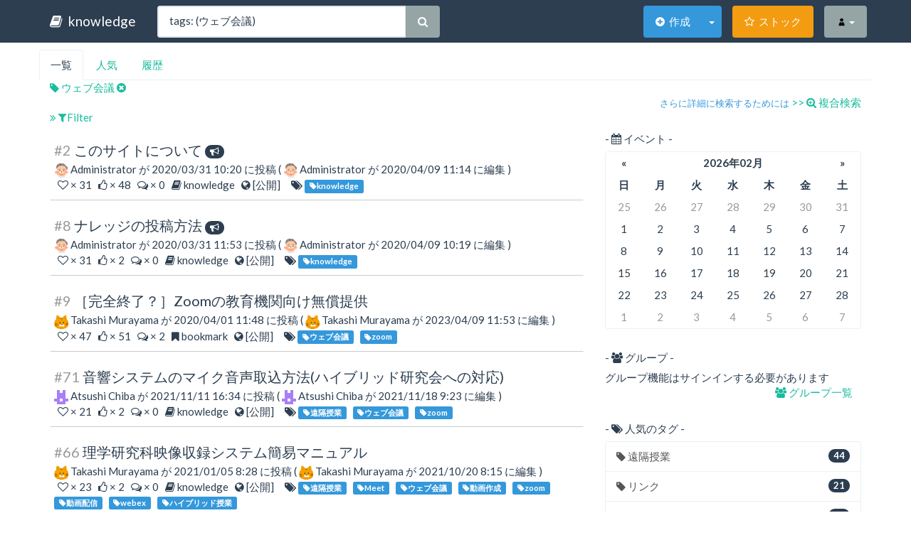

--- FILE ---
content_type: text/html;charset=UTF-8
request_url: https://online-edu.astr.tohoku.ac.jp/knowledge/open.knowledge/list/0?offset=0&tag=5
body_size: 75519
content:























    

    

    










<!DOCTYPE html>
<html>
<head>










<meta charset="UTF-8">

<meta http-equiv="Content-Type" content="text/html; charset=utf-8" />
<meta http-equiv="Content-Style-Type" content="text/css" />
<meta http-equiv="Content-Script-Type" content="text/javascript" />
<meta http-equiv="imagetoolbar" content="no" />

<meta http-equiv="expires" content="0" />
<meta http-equiv="Pragma" content="no-cache" />
<meta http-equiv="Cache-Control" content="no-cache">

<meta http-equiv="X-UA-Compatible" content="IE=edge" />

<meta name="viewport" content="width=device-width, user-scalable=no, initial-scale=1, maximum-scale=1">

<meta content="Knowledge - オープンソースのナレッジベース" name="title">
<meta content="Knowledgeはオープンソースのナレッジベースです。無料で利用できます。" name="description">
<meta content='ナレッジマネジメント,ナレッジベース,情報共有,オープンソース,KnowledgeBase,KnowledgeManagement,OSS,Markdown' name='keywords'>
<meta property="og:type" content="article"/>
<meta property="og:title" content="Knowledge - オープンソースのナレッジベース"/>
<meta property="og:description" content="Knowledgeはオープンソースのナレッジベースです。無料で利用できます。" />

<meta property="og:url" content="https://support-project.org/knowledge/index" />
<meta property="og:site_name" content="Knowledge"/>

<link rel="icon" href="/knowledge/favicon.ico" type="image/vnd.microsoft.icon" /> 


<link rel="stylesheet" href="/knowledge/bower/bootswatch/flatly/bootstrap.min.css" />
<link rel="stylesheet" href="/knowledge/css/thema/flatly.css" />



<link rel="stylesheet" href="/knowledge/bower/highlightjs/styles/darkula.css" />


<link rel="stylesheet" href="/knowledge/bower/font-awesome/css/font-awesome.min.css" />
<link rel="stylesheet" href="/knowledge/bower/flag-icon-css/css/flag-icon.min.css" />

<link rel="stylesheet" href="/knowledge/css/page-common-bbe33d920a.css"/>

<!--[if lt IE 9]>
    <script src="/knowledge/bower/html5shiv/dist/html5shiv.min.js"></script>
    <script src="/knowledge/bower/respond/dest/respond.min.js"></script>
<![endif]-->

<!-- Knowledge - v1.13.1 -->




    <link rel="stylesheet" href="/knowledge/css/page-knowledge-list-9f3892966d.css"/>

<style>
.events {
    width: 100%;
    text-align: center;
    border: 1px solid #ecf0f1;
    border-radius: 4px;
}

.datepicker,
.table-condensed {
    width: 100%;
    min-width: 280px;
}

.datepicker table tr td.eventday {
    color: #000;
    background-color: #D0F5A9;
    border-color: #D0F5A9;
}

</style>


<title>


    Knowledge - Free knowledge base system

</title>

</head>

<body>





















<nav class="navbar navbar-default navbar-fixed-top">
    <div class="container">
        <!-- Brand and toggle get grouped for better mobile display -->
        <div class="navbar-header">
            <button type="button" class="navbar-toggle collapsed"
                data-toggle="collapse" data-target="#bs-example-navbar-collapse-1">
                <span class="sr-only">Toggle navigation</span> <span
                    class="icon-bar"></span> <span class="icon-bar"></span> <span
                    class="icon-bar"></span>
            </button>
            
            <a class="navbar-brand"
                href="/knowledge/open.knowledge/list"
                style="cursor: pointer;"> <i class="fa fa-book"></i>&nbsp;
                
                    knowledge
                
            </a>
        </div>

        <!-- Collect the nav links, forms, and other content for toggling -->
        <div class="collapse navbar-collapse" id="bs-example-navbar-collapse-1">

            <form class="nav navbar-nav navbar-form " role="search"
                action="/knowledge/open.knowledge/list">
                <div class="input-group">
                    <input type="text" class="form-control" placeholder="キーワードで検索"
                        name="keyword" id="navSearch" value="tags: (ウェブ会議) " />
                    <div class="input-group-btn">
                        <button class="btn btn-default" type="submit">
                            <i class="fa fa-search"></i>
                        </button>
                    </div>
                </div>
            </form>


            <ul class="nav navbar-nav navbar-right">
                <li class="navButton navAddButton">
                    <div class="btn-group">
                        <button type="button" onclick="location.href='/knowledge/protect.knowledge/view_add?offset=0&amp;tag=5'" class="btn btn-info" id="navAddButtonLink" tabindex="-1">
                            <i class="fa fa-plus-circle"></i>&nbsp;
                            <span class="navListButtonText">作成</span>
                        </button>
                        <a href="#" class="btn btn-info dropdown-toggle dropdown-toggle-split" data-toggle="dropdown" aria-haspopup="true" aria-expanded="false">
                            <span class="caret"></span>
                        </a>
                        <ul class="dropdown-menu" role="menu">
                            <li>
                                <a class="dropdown-item" href="/knowledge/protect.knowledge/view_add?offset=0&amp;tag=5">
                                    <i class="fa fa-plus-circle"></i>&nbsp;作成
                                </a>
                            </li>
                            <li>
                                <a class="dropdown-item" href="/knowledge/protect.draft/list">
                                    <i class="fa fa-database"></i>&nbsp;下書き一覧
                                </a>
                            </li>
                        </ul>
                    </div>
                </li>
                <li class="navButton navListButton">
                    <div class="btn-group">
                        <a href="/knowledge/protect.stock/mylist" class="btn btn-warning" id="navListButtonLink">
                            <i class="fa fa-star-o"></i>&nbsp;
                            <span class="navListButtonText">ストック</span>
                        </a>
                    </div>
                </li>
                
                
                <li class="navButton navMenuButton">
                    <div class="btn-group">
                        <a href="#" class="btn btn-default dropdown-toggle" id="navMenuButtonLink" data-toggle="dropdown" aria-haspopup="true" aria-expanded="false">
                            <img src="/knowledge/open.account/icon/" alt="icon" width="15" height="15"/>
                            <span class="caret"></span>
                        </a>
                        <!-- 
                        <a href="#" class="btn btn-default dropdown-toggle dropdown-toggle-split" data-toggle="dropdown" aria-haspopup="true" aria-expanded="false">
                            <span class="caret"></span>
                        </a>
                        -->
                        <ul class="dropdown-menu" role="menu">
                            <li >
                                <a href="/knowledge/open.knowledge/list" >
                                    <i class="fa fa-list"></i>&nbsp;一覧
                                </a>
                            </li>
                            <li class="divider"></li>
                            <li >
                                <a href="/knowledge/open.knowledge/search" >
                                    <i class="fa fa-search"></i>&nbsp;複合検索
                                </a>
                            </li>
                            <li class="divider"></li>
                            <li>
                                <a id="menuSignin" href="/knowledge/signin?page=/open.knowledge/list" style="cursor: pointer;">
                                    <i class="fa fa-sign-in"></i>&nbsp;サインイン
                                </a>
                            </li>
                        </ul>
                    </div>
                </li>
                
            </ul>
            
            
        </div>
        <!-- /.navbar-collapse -->
    </div>
    <!-- /.container-fluid -->
</nav>





<div class="container" id="content_top">
<!-- Title -->
        <div class="row">
            <ul class="nav nav-tabs">
                <li role="presentation" class="active"><a href="/knowledge/open.knowledge/list">一覧</a></li>
                <li role="presentation"><a href="/knowledge/open.knowledge/show_popularity">人気</a></li>
                
                <li role="presentation"><a href="/knowledge/open.knowledge/show_history">履歴</a></li>
            </ul>
        </div>

        <!-- Filter -->
        
            <div class="row">
                <div class="col-sm-12 selected_tag">

                    
                    
                    
                        <a class="text-link" href="/knowledge/open.knowledge/list?tag=5">
                            <i class="fa fa-tag"></i>&nbsp;ウェブ会議
                        </a>
                    

                    

                    

                    
                    
                    
                    

                    

                    

                    <a class="text-link" href="/knowledge/open.knowledge/list"> <i class="fa fa-times-circle"></i>&nbsp;
                    </a>
                    
                </div>
            </div>
            
            <div class="row">
                <div class="col-sm-12 text-right">
                    <small class="text-info">さらに詳細に検索するためには</small>
                    <a href="/knowledge/open.knowledge/search" >
                        &gt;&gt;
                        <i class="fa fa-search-plus"></i>&nbsp;複合検索
                    </a>
                </div>
            </div>
        
        
        
        <div class="row">
            <div class="col-sm-12">
                <form role="form" action="/knowledge/open.knowledge/list">
                <input type="hidden" name="from" value="quickFilter" />
                <a href="#quickFilter" data-toggle="collapse">
                <i class="fa fa-angle-double-right" aria-hidden="true"></i>
                <i class="fa fa-filter" aria-hidden="true"></i>Filter</a>
                <div id="quickFilter" class="collapse">
                
                    <label><input type="checkbox" name="template" value="-100"  />
                    <i class="fa fa-book"></i>
                    knowledge&nbsp;
                    </label>
                
                    <label><input type="checkbox" name="template" value="-99"  />
                    <i class="fa fa-bookmark"></i>
                    bookmark&nbsp;
                    </label>
                
                    <label><input type="checkbox" name="template" value="-101"  />
                    <i class="fa fa-calendar"></i>
                    event&nbsp;
                    </label>
                
                    <label><input type="checkbox" name="template" value="-102"  />
                    <i class="fa fa-television"></i>
                    presentation&nbsp;
                    </label>
                
                <button class="btn btn-primary btn-xs" type="submit">
                    <i class="fa fa-search"></i>&nbsp;適用
                </button>
                </div>
                </form>
            </div>
        </div>
        

        <!-- リスト -->
        <div class="row" id="knowledgeList">
            
            




















<!-- List -->
<div class="col-sm-12 col-md-8 knowledge_list">

    

    
        
        <div class="knowledge_item ">
            <div class="insert_info">
                <a href="/knowledge/open.knowledge/view/2?offset=0&amp;tag=5"
                    class="text-primary btn-link" >
                    <div class="list-title">
                    <span class="dispKnowledgeId">
                        #2
                    </span>
                    このサイトについて
                    
                        <span class="badge" style="font-size: 10pt;">
                        <i class="fa fa-bullhorn" aria-hidden="true"></i>
                        </span>
                    
                    </div>
                </a>
                
                <div>
                    
                    <img src="/knowledge/images/loader.gif"
                        data-echo="/knowledge/open.account/icon/1" alt="icon"
                        width="20" height="20" />
                    
                    <a href="/knowledge/open.account/info/1" class="text-primary btn-link">Administrator</a> が 2020/03/31 10:20 に投稿
                    
                        (
                        <img src="/knowledge/images/loader.gif"
                            data-echo="/knowledge/open.account/icon/1" alt="icon"
                            width="20" height="20" />
                        
                        <a href="/knowledge/open.account/info/1" class="text-primary btn-link">Administrator</a> が 2020/04/09 11:14 に編集
                        )
                    
                </div>
                 
            </div>
        
            <div class="item-info">
                <i class="fa fa-heart-o" style="margin-left: 5px;"></i>&nbsp;× 31 &nbsp;
                
                <a class="text-primary btn-link"
                    href="/knowledge/open.knowledge/likes/2?offset=0&amp;tag=5">
                    <i class="fa fa-thumbs-o-up"></i>&nbsp;× <span id="like_count">48</span>
                </a> &nbsp;
                <a class="text-primary btn-link"
                    href="/knowledge/open.knowledge/view/2?offset=0&amp;tag=5#comments">
                    <i class="fa fa-comments-o"></i>&nbsp;× 0
                </a> &nbsp;
                
                <i class="fa fa-book"></i>
                knowledge
                &nbsp;
                <i class="fa fa-globe"></i>&nbsp;[公開]
                
                
                
                &nbsp;&nbsp;&nbsp;
                
                    
                    <i class="fa fa-tags"></i>
                    
                        <a href="/knowledge/open.knowledge/list?tagNames=knowledge">
                            <span class="tag label label-info"><i class="fa fa-tag"></i>knowledge</span>
                        </a>&nbsp;
                    
                
                &nbsp;&nbsp;&nbsp;
                

            </div>

            
        </div>
    
        
        <div class="knowledge_item ">
            <div class="insert_info">
                <a href="/knowledge/open.knowledge/view/8?offset=0&amp;tag=5"
                    class="text-primary btn-link" >
                    <div class="list-title">
                    <span class="dispKnowledgeId">
                        #8
                    </span>
                    ナレッジの投稿方法
                    
                        <span class="badge" style="font-size: 10pt;">
                        <i class="fa fa-bullhorn" aria-hidden="true"></i>
                        </span>
                    
                    </div>
                </a>
                
                <div>
                    
                    <img src="/knowledge/images/loader.gif"
                        data-echo="/knowledge/open.account/icon/1" alt="icon"
                        width="20" height="20" />
                    
                    <a href="/knowledge/open.account/info/1" class="text-primary btn-link">Administrator</a> が 2020/03/31 11:53 に投稿
                    
                        (
                        <img src="/knowledge/images/loader.gif"
                            data-echo="/knowledge/open.account/icon/1" alt="icon"
                            width="20" height="20" />
                        
                        <a href="/knowledge/open.account/info/1" class="text-primary btn-link">Administrator</a> が 2020/04/09 10:19 に編集
                        )
                    
                </div>
                 
            </div>
        
            <div class="item-info">
                <i class="fa fa-heart-o" style="margin-left: 5px;"></i>&nbsp;× 31 &nbsp;
                
                <a class="text-primary btn-link"
                    href="/knowledge/open.knowledge/likes/8?offset=0&amp;tag=5">
                    <i class="fa fa-thumbs-o-up"></i>&nbsp;× <span id="like_count">2</span>
                </a> &nbsp;
                <a class="text-primary btn-link"
                    href="/knowledge/open.knowledge/view/8?offset=0&amp;tag=5#comments">
                    <i class="fa fa-comments-o"></i>&nbsp;× 0
                </a> &nbsp;
                
                <i class="fa fa-book"></i>
                knowledge
                &nbsp;
                <i class="fa fa-globe"></i>&nbsp;[公開]
                
                
                
                &nbsp;&nbsp;&nbsp;
                
                    
                    <i class="fa fa-tags"></i>
                    
                        <a href="/knowledge/open.knowledge/list?tagNames=knowledge">
                            <span class="tag label label-info"><i class="fa fa-tag"></i>knowledge</span>
                        </a>&nbsp;
                    
                
                &nbsp;&nbsp;&nbsp;
                

            </div>

            
        </div>
    
        
        <div class="knowledge_item ">
            <div class="insert_info">
                <a href="/knowledge/open.knowledge/view/9?offset=0&amp;tag=5"
                    class="text-primary btn-link" >
                    <div class="list-title">
                    <span class="dispKnowledgeId">
                        #9
                    </span>
                    &#xff3b;完全終了&#xff1f;&#xff3d;Zoomの教育機関向け無償提供
                    
                    </div>
                </a>
                
                <div>
                    
                    <img src="/knowledge/images/loader.gif"
                        data-echo="/knowledge/open.account/icon/3" alt="icon"
                        width="20" height="20" />
                    
                    <a href="/knowledge/open.account/info/3" class="text-primary btn-link">Takashi Murayama</a> が 2020/04/01 11:48 に投稿
                    
                        (
                        <img src="/knowledge/images/loader.gif"
                            data-echo="/knowledge/open.account/icon/3" alt="icon"
                            width="20" height="20" />
                        
                        <a href="/knowledge/open.account/info/3" class="text-primary btn-link">Takashi Murayama</a> が 2023/04/09 11:53 に編集
                        )
                    
                </div>
                 
            </div>
        
            <div class="item-info">
                <i class="fa fa-heart-o" style="margin-left: 5px;"></i>&nbsp;× 47 &nbsp;
                
                <a class="text-primary btn-link"
                    href="/knowledge/open.knowledge/likes/9?offset=0&amp;tag=5">
                    <i class="fa fa-thumbs-o-up"></i>&nbsp;× <span id="like_count">51</span>
                </a> &nbsp;
                <a class="text-primary btn-link"
                    href="/knowledge/open.knowledge/view/9?offset=0&amp;tag=5#comments">
                    <i class="fa fa-comments-o"></i>&nbsp;× 2
                </a> &nbsp;
                
                <i class="fa fa-bookmark"></i>
                bookmark
                &nbsp;
                <i class="fa fa-globe"></i>&nbsp;[公開]
                
                
                
                &nbsp;&nbsp;&nbsp;
                
                    
                    <i class="fa fa-tags"></i>
                    
                        <a href="/knowledge/open.knowledge/list?tagNames=%E3%82%A6%E3%82%A7%E3%83%96%E4%BC%9A%E8%AD%B0">
                            <span class="tag label label-info"><i class="fa fa-tag"></i>ウェブ会議</span>
                        </a>&nbsp;
                    
                        <a href="/knowledge/open.knowledge/list?tagNames=zoom">
                            <span class="tag label label-info"><i class="fa fa-tag"></i>zoom</span>
                        </a>&nbsp;
                    
                
                &nbsp;&nbsp;&nbsp;
                

            </div>

            
        </div>
    
        
        <div class="knowledge_item ">
            <div class="insert_info">
                <a href="/knowledge/open.knowledge/view/71?offset=0&amp;tag=5"
                    class="text-primary btn-link" >
                    <div class="list-title">
                    <span class="dispKnowledgeId">
                        #71
                    </span>
                    音響システムのマイク音声取込方法(ハイブリッド研究会への対応)
                    
                    </div>
                </a>
                
                <div>
                    
                    <img src="/knowledge/images/loader.gif"
                        data-echo="/knowledge/open.account/icon/4" alt="icon"
                        width="20" height="20" />
                    
                    <a href="/knowledge/open.account/info/4" class="text-primary btn-link">Atsushi Chiba</a> が 2021/11/11 16:34 に投稿
                    
                        (
                        <img src="/knowledge/images/loader.gif"
                            data-echo="/knowledge/open.account/icon/4" alt="icon"
                            width="20" height="20" />
                        
                        <a href="/knowledge/open.account/info/4" class="text-primary btn-link">Atsushi Chiba</a> が 2021/11/18 9:23 に編集
                        )
                    
                </div>
                 
            </div>
        
            <div class="item-info">
                <i class="fa fa-heart-o" style="margin-left: 5px;"></i>&nbsp;× 21 &nbsp;
                
                <a class="text-primary btn-link"
                    href="/knowledge/open.knowledge/likes/71?offset=0&amp;tag=5">
                    <i class="fa fa-thumbs-o-up"></i>&nbsp;× <span id="like_count">2</span>
                </a> &nbsp;
                <a class="text-primary btn-link"
                    href="/knowledge/open.knowledge/view/71?offset=0&amp;tag=5#comments">
                    <i class="fa fa-comments-o"></i>&nbsp;× 0
                </a> &nbsp;
                
                <i class="fa fa-book"></i>
                knowledge
                &nbsp;
                <i class="fa fa-globe"></i>&nbsp;[公開]
                
                
                
                &nbsp;&nbsp;&nbsp;
                
                    
                    <i class="fa fa-tags"></i>
                    
                        <a href="/knowledge/open.knowledge/list?tagNames=%E9%81%A0%E9%9A%94%E6%8E%88%E6%A5%AD">
                            <span class="tag label label-info"><i class="fa fa-tag"></i>遠隔授業</span>
                        </a>&nbsp;
                    
                        <a href="/knowledge/open.knowledge/list?tagNames=%E3%82%A6%E3%82%A7%E3%83%96%E4%BC%9A%E8%AD%B0">
                            <span class="tag label label-info"><i class="fa fa-tag"></i>ウェブ会議</span>
                        </a>&nbsp;
                    
                        <a href="/knowledge/open.knowledge/list?tagNames=zoom">
                            <span class="tag label label-info"><i class="fa fa-tag"></i>zoom</span>
                        </a>&nbsp;
                    
                
                &nbsp;&nbsp;&nbsp;
                

            </div>

            
        </div>
    
        
        <div class="knowledge_item ">
            <div class="insert_info">
                <a href="/knowledge/open.knowledge/view/66?offset=0&amp;tag=5"
                    class="text-primary btn-link" >
                    <div class="list-title">
                    <span class="dispKnowledgeId">
                        #66
                    </span>
                    理学研究科映像収録システム簡易マニュアル
                    
                    </div>
                </a>
                
                <div>
                    
                    <img src="/knowledge/images/loader.gif"
                        data-echo="/knowledge/open.account/icon/3" alt="icon"
                        width="20" height="20" />
                    
                    <a href="/knowledge/open.account/info/3" class="text-primary btn-link">Takashi Murayama</a> が 2021/01/05 8:28 に投稿
                    
                        (
                        <img src="/knowledge/images/loader.gif"
                            data-echo="/knowledge/open.account/icon/3" alt="icon"
                            width="20" height="20" />
                        
                        <a href="/knowledge/open.account/info/3" class="text-primary btn-link">Takashi Murayama</a> が 2021/10/20 8:15 に編集
                        )
                    
                </div>
                 
            </div>
        
            <div class="item-info">
                <i class="fa fa-heart-o" style="margin-left: 5px;"></i>&nbsp;× 23 &nbsp;
                
                <a class="text-primary btn-link"
                    href="/knowledge/open.knowledge/likes/66?offset=0&amp;tag=5">
                    <i class="fa fa-thumbs-o-up"></i>&nbsp;× <span id="like_count">2</span>
                </a> &nbsp;
                <a class="text-primary btn-link"
                    href="/knowledge/open.knowledge/view/66?offset=0&amp;tag=5#comments">
                    <i class="fa fa-comments-o"></i>&nbsp;× 0
                </a> &nbsp;
                
                <i class="fa fa-book"></i>
                knowledge
                &nbsp;
                <i class="fa fa-globe"></i>&nbsp;[公開]
                
                
                
                &nbsp;&nbsp;&nbsp;
                
                    
                    <i class="fa fa-tags"></i>
                    
                        <a href="/knowledge/open.knowledge/list?tagNames=%E9%81%A0%E9%9A%94%E6%8E%88%E6%A5%AD">
                            <span class="tag label label-info"><i class="fa fa-tag"></i>遠隔授業</span>
                        </a>&nbsp;
                    
                        <a href="/knowledge/open.knowledge/list?tagNames=Meet">
                            <span class="tag label label-info"><i class="fa fa-tag"></i>Meet</span>
                        </a>&nbsp;
                    
                        <a href="/knowledge/open.knowledge/list?tagNames=%E3%82%A6%E3%82%A7%E3%83%96%E4%BC%9A%E8%AD%B0">
                            <span class="tag label label-info"><i class="fa fa-tag"></i>ウェブ会議</span>
                        </a>&nbsp;
                    
                        <a href="/knowledge/open.knowledge/list?tagNames=%E5%8B%95%E7%94%BB%E4%BD%9C%E6%88%90">
                            <span class="tag label label-info"><i class="fa fa-tag"></i>動画作成</span>
                        </a>&nbsp;
                    
                        <a href="/knowledge/open.knowledge/list?tagNames=zoom">
                            <span class="tag label label-info"><i class="fa fa-tag"></i>zoom</span>
                        </a>&nbsp;
                    
                        <a href="/knowledge/open.knowledge/list?tagNames=%E5%8B%95%E7%94%BB%E9%85%8D%E4%BF%A1">
                            <span class="tag label label-info"><i class="fa fa-tag"></i>動画配信</span>
                        </a>&nbsp;
                    
                        <a href="/knowledge/open.knowledge/list?tagNames=webex">
                            <span class="tag label label-info"><i class="fa fa-tag"></i>webex</span>
                        </a>&nbsp;
                    
                        <a href="/knowledge/open.knowledge/list?tagNames=%E3%83%8F%E3%82%A4%E3%83%96%E3%83%AA%E3%83%83%E3%83%89%E6%8E%88%E6%A5%AD">
                            <span class="tag label label-info"><i class="fa fa-tag"></i>ハイブリッド授業</span>
                        </a>&nbsp;
                    
                
                &nbsp;&nbsp;&nbsp;
                

            </div>

            
        </div>
    
        
        <div class="knowledge_item ">
            <div class="insert_info">
                <a href="/knowledge/open.knowledge/view/70?offset=0&amp;tag=5"
                    class="text-primary btn-link" >
                    <div class="list-title">
                    <span class="dispKnowledgeId">
                        #70
                    </span>
                    Microsoft Teams簡易マニュアル〜Zoom同様に利用する方法〜
                    
                    </div>
                </a>
                
                <div>
                    
                    <img src="/knowledge/images/loader.gif"
                        data-echo="/knowledge/open.account/icon/23" alt="icon"
                        width="20" height="20" />
                    
                    <a href="/knowledge/open.account/info/23" class="text-primary btn-link">小暮</a> が 2021/10/06 16:19 に投稿
                    
                </div>
                 
            </div>
        
            <div class="item-info">
                <i class="fa fa-heart-o" style="margin-left: 5px;"></i>&nbsp;× 21 &nbsp;
                
                <a class="text-primary btn-link"
                    href="/knowledge/open.knowledge/likes/70?offset=0&amp;tag=5">
                    <i class="fa fa-thumbs-o-up"></i>&nbsp;× <span id="like_count">2</span>
                </a> &nbsp;
                <a class="text-primary btn-link"
                    href="/knowledge/open.knowledge/view/70?offset=0&amp;tag=5#comments">
                    <i class="fa fa-comments-o"></i>&nbsp;× 0
                </a> &nbsp;
                
                <i class="fa fa-book"></i>
                knowledge
                &nbsp;
                <i class="fa fa-globe"></i>&nbsp;[公開]
                
                
                
                &nbsp;&nbsp;&nbsp;
                
                    
                    <i class="fa fa-tags"></i>
                    
                        <a href="/knowledge/open.knowledge/list?tagNames=%E9%81%A0%E9%9A%94%E6%8E%88%E6%A5%AD">
                            <span class="tag label label-info"><i class="fa fa-tag"></i>遠隔授業</span>
                        </a>&nbsp;
                    
                        <a href="/knowledge/open.knowledge/list?tagNames=%E3%82%A6%E3%82%A7%E3%83%96%E4%BC%9A%E8%AD%B0">
                            <span class="tag label label-info"><i class="fa fa-tag"></i>ウェブ会議</span>
                        </a>&nbsp;
                    
                        <a href="/knowledge/open.knowledge/list?tagNames=Teams">
                            <span class="tag label label-info"><i class="fa fa-tag"></i>Teams</span>
                        </a>&nbsp;
                    
                
                &nbsp;&nbsp;&nbsp;
                

            </div>

            
        </div>
    
        
        <div class="knowledge_item ">
            <div class="insert_info">
                <a href="/knowledge/open.knowledge/view/62?offset=0&amp;tag=5"
                    class="text-primary btn-link" >
                    <div class="list-title">
                    <span class="dispKnowledgeId">
                        #62
                    </span>
                    Microsoft Teams マニュアル
                    
                    </div>
                </a>
                
                <div>
                    
                    <img src="/knowledge/images/loader.gif"
                        data-echo="/knowledge/open.account/icon/3" alt="icon"
                        width="20" height="20" />
                    
                    <a href="/knowledge/open.account/info/3" class="text-primary btn-link">Takashi Murayama</a> が 2020/09/15 11:24 に投稿
                    
                        (
                        <img src="/knowledge/images/loader.gif"
                            data-echo="/knowledge/open.account/icon/3" alt="icon"
                            width="20" height="20" />
                        
                        <a href="/knowledge/open.account/info/3" class="text-primary btn-link">Takashi Murayama</a> が 2021/03/23 8:24 に編集
                        )
                    
                </div>
                 
            </div>
        
            <div class="item-info">
                <i class="fa fa-heart-o" style="margin-left: 5px;"></i>&nbsp;× 22 &nbsp;
                
                <a class="text-primary btn-link"
                    href="/knowledge/open.knowledge/likes/62?offset=0&amp;tag=5">
                    <i class="fa fa-thumbs-o-up"></i>&nbsp;× <span id="like_count">2</span>
                </a> &nbsp;
                <a class="text-primary btn-link"
                    href="/knowledge/open.knowledge/view/62?offset=0&amp;tag=5#comments">
                    <i class="fa fa-comments-o"></i>&nbsp;× 0
                </a> &nbsp;
                
                <i class="fa fa-bookmark"></i>
                bookmark
                &nbsp;
                <i class="fa fa-globe"></i>&nbsp;[公開]
                
                
                
                &nbsp;&nbsp;&nbsp;
                
                    
                    <i class="fa fa-tags"></i>
                    
                        <a href="/knowledge/open.knowledge/list?tagNames=%E9%81%A0%E9%9A%94%E6%8E%88%E6%A5%AD">
                            <span class="tag label label-info"><i class="fa fa-tag"></i>遠隔授業</span>
                        </a>&nbsp;
                    
                        <a href="/knowledge/open.knowledge/list?tagNames=%E3%82%A6%E3%82%A7%E3%83%96%E4%BC%9A%E8%AD%B0">
                            <span class="tag label label-info"><i class="fa fa-tag"></i>ウェブ会議</span>
                        </a>&nbsp;
                    
                        <a href="/knowledge/open.knowledge/list?tagNames=%E3%83%AA%E3%83%B3%E3%82%AF">
                            <span class="tag label label-info"><i class="fa fa-tag"></i>リンク</span>
                        </a>&nbsp;
                    
                        <a href="/knowledge/open.knowledge/list?tagNames=Teams">
                            <span class="tag label label-info"><i class="fa fa-tag"></i>Teams</span>
                        </a>&nbsp;
                    
                
                &nbsp;&nbsp;&nbsp;
                

            </div>

            
        </div>
    
        
        <div class="knowledge_item ">
            <div class="insert_info">
                <a href="/knowledge/open.knowledge/view/30?offset=0&amp;tag=5"
                    class="text-primary btn-link" >
                    <div class="list-title">
                    <span class="dispKnowledgeId">
                        #30
                    </span>
                    教員向けZoomマニュアル
                    
                    </div>
                </a>
                
                <div>
                    
                    <img src="/knowledge/images/loader.gif"
                        data-echo="/knowledge/open.account/icon/3" alt="icon"
                        width="20" height="20" />
                    
                    <a href="/knowledge/open.account/info/3" class="text-primary btn-link">Takashi Murayama</a> が 2020/04/09 22:11 に投稿
                    
                        (
                        <img src="/knowledge/images/loader.gif"
                            data-echo="/knowledge/open.account/icon/3" alt="icon"
                            width="20" height="20" />
                        
                        <a href="/knowledge/open.account/info/3" class="text-primary btn-link">Takashi Murayama</a> が 2021/02/22 14:00 に編集
                        )
                    
                </div>
                 
            </div>
        
            <div class="item-info">
                <i class="fa fa-heart-o" style="margin-left: 5px;"></i>&nbsp;× 23 &nbsp;
                
                <a class="text-primary btn-link"
                    href="/knowledge/open.knowledge/likes/30?offset=0&amp;tag=5">
                    <i class="fa fa-thumbs-o-up"></i>&nbsp;× <span id="like_count">6</span>
                </a> &nbsp;
                <a class="text-primary btn-link"
                    href="/knowledge/open.knowledge/view/30?offset=0&amp;tag=5#comments">
                    <i class="fa fa-comments-o"></i>&nbsp;× 0
                </a> &nbsp;
                
                <i class="fa fa-book"></i>
                knowledge
                &nbsp;
                <i class="fa fa-globe"></i>&nbsp;[公開]
                
                
                
                &nbsp;&nbsp;&nbsp;
                
                    
                    <i class="fa fa-tags"></i>
                    
                        <a href="/knowledge/open.knowledge/list?tagNames=%E9%81%A0%E9%9A%94%E6%8E%88%E6%A5%AD">
                            <span class="tag label label-info"><i class="fa fa-tag"></i>遠隔授業</span>
                        </a>&nbsp;
                    
                        <a href="/knowledge/open.knowledge/list?tagNames=%E3%82%A6%E3%82%A7%E3%83%96%E4%BC%9A%E8%AD%B0">
                            <span class="tag label label-info"><i class="fa fa-tag"></i>ウェブ会議</span>
                        </a>&nbsp;
                    
                        <a href="/knowledge/open.knowledge/list?tagNames=zoom">
                            <span class="tag label label-info"><i class="fa fa-tag"></i>zoom</span>
                        </a>&nbsp;
                    
                
                &nbsp;&nbsp;&nbsp;
                

            </div>

            
        </div>
    
        
        <div class="knowledge_item ">
            <div class="insert_info">
                <a href="/knowledge/open.knowledge/view/43?offset=0&amp;tag=5"
                    class="text-primary btn-link" >
                    <div class="list-title">
                    <span class="dispKnowledgeId">
                        #43
                    </span>
                    【終了】Cisco Webex(Web会議システム) の特別支援プログラム
                    
                    </div>
                </a>
                
                <div>
                    
                    <img src="/knowledge/images/loader.gif"
                        data-echo="/knowledge/open.account/icon/4" alt="icon"
                        width="20" height="20" />
                    
                    <a href="/knowledge/open.account/info/4" class="text-primary btn-link">Atsushi Chiba</a> が 2020/04/15 20:15 に投稿
                    
                        (
                        <img src="/knowledge/images/loader.gif"
                            data-echo="/knowledge/open.account/icon/4" alt="icon"
                            width="20" height="20" />
                        
                        <a href="/knowledge/open.account/info/4" class="text-primary btn-link">Atsushi Chiba</a> が 2020/10/20 8:06 に編集
                        )
                    
                </div>
                 
            </div>
        
            <div class="item-info">
                <i class="fa fa-heart-o" style="margin-left: 5px;"></i>&nbsp;× 23 &nbsp;
                
                <a class="text-primary btn-link"
                    href="/knowledge/open.knowledge/likes/43?offset=0&amp;tag=5">
                    <i class="fa fa-thumbs-o-up"></i>&nbsp;× <span id="like_count">1</span>
                </a> &nbsp;
                <a class="text-primary btn-link"
                    href="/knowledge/open.knowledge/view/43?offset=0&amp;tag=5#comments">
                    <i class="fa fa-comments-o"></i>&nbsp;× 0
                </a> &nbsp;
                
                <i class="fa fa-book"></i>
                knowledge
                &nbsp;
                <i class="fa fa-globe"></i>&nbsp;[公開]
                
                
                
                &nbsp;&nbsp;&nbsp;
                
                    
                    <i class="fa fa-tags"></i>
                    
                        <a href="/knowledge/open.knowledge/list?tagNames=%E9%81%A0%E9%9A%94%E6%8E%88%E6%A5%AD">
                            <span class="tag label label-info"><i class="fa fa-tag"></i>遠隔授業</span>
                        </a>&nbsp;
                    
                        <a href="/knowledge/open.knowledge/list?tagNames=%E3%82%A6%E3%82%A7%E3%83%96%E4%BC%9A%E8%AD%B0">
                            <span class="tag label label-info"><i class="fa fa-tag"></i>ウェブ会議</span>
                        </a>&nbsp;
                    
                        <a href="/knowledge/open.knowledge/list?tagNames=webex">
                            <span class="tag label label-info"><i class="fa fa-tag"></i>webex</span>
                        </a>&nbsp;
                    
                
                &nbsp;&nbsp;&nbsp;
                

            </div>

            
        </div>
    
        
        <div class="knowledge_item ">
            <div class="insert_info">
                <a href="/knowledge/open.knowledge/view/17?offset=0&amp;tag=5"
                    class="text-primary btn-link" >
                    <div class="list-title">
                    <span class="dispKnowledgeId">
                        #17
                    </span>
                    学生向けZoomマニュアル
                    
                    </div>
                </a>
                
                <div>
                    
                    <img src="/knowledge/images/loader.gif"
                        data-echo="/knowledge/open.account/icon/3" alt="icon"
                        width="20" height="20" />
                    
                    <a href="/knowledge/open.account/info/3" class="text-primary btn-link">Takashi Murayama</a> が 2020/04/04 15:58 に投稿
                    
                        (
                        <img src="/knowledge/images/loader.gif"
                            data-echo="/knowledge/open.account/icon/3" alt="icon"
                            width="20" height="20" />
                        
                        <a href="/knowledge/open.account/info/3" class="text-primary btn-link">Takashi Murayama</a> が 2021/03/03 15:53 に編集
                        )
                    
                </div>
                 
            </div>
        
            <div class="item-info">
                <i class="fa fa-heart-o" style="margin-left: 5px;"></i>&nbsp;× 36 &nbsp;
                
                <a class="text-primary btn-link"
                    href="/knowledge/open.knowledge/likes/17?offset=0&amp;tag=5">
                    <i class="fa fa-thumbs-o-up"></i>&nbsp;× <span id="like_count">15</span>
                </a> &nbsp;
                <a class="text-primary btn-link"
                    href="/knowledge/open.knowledge/view/17?offset=0&amp;tag=5#comments">
                    <i class="fa fa-comments-o"></i>&nbsp;× 0
                </a> &nbsp;
                
                <i class="fa fa-book"></i>
                knowledge
                &nbsp;
                <i class="fa fa-globe"></i>&nbsp;[公開]
                
                
                
                &nbsp;&nbsp;&nbsp;
                
                    
                    <i class="fa fa-tags"></i>
                    
                        <a href="/knowledge/open.knowledge/list?tagNames=%E9%81%A0%E9%9A%94%E6%8E%88%E6%A5%AD">
                            <span class="tag label label-info"><i class="fa fa-tag"></i>遠隔授業</span>
                        </a>&nbsp;
                    
                        <a href="/knowledge/open.knowledge/list?tagNames=%E3%82%A6%E3%82%A7%E3%83%96%E4%BC%9A%E8%AD%B0">
                            <span class="tag label label-info"><i class="fa fa-tag"></i>ウェブ会議</span>
                        </a>&nbsp;
                    
                        <a href="/knowledge/open.knowledge/list?tagNames=zoom">
                            <span class="tag label label-info"><i class="fa fa-tag"></i>zoom</span>
                        </a>&nbsp;
                    
                        <a href="/knowledge/open.knowledge/list?tagNames=%E5%AD%A6%E7%94%9F%E5%90%91%E3%81%91">
                            <span class="tag label label-info"><i class="fa fa-tag"></i>学生向け</span>
                        </a>&nbsp;
                    
                
                &nbsp;&nbsp;&nbsp;
                

            </div>

            
        </div>
    
        
        <div class="knowledge_item ">
            <div class="insert_info">
                <a href="/knowledge/open.knowledge/view/60?offset=0&amp;tag=5"
                    class="text-primary btn-link" >
                    <div class="list-title">
                    <span class="dispKnowledgeId">
                        #60
                    </span>
                    &#xff3b;終了&#xff3d;国立情報学研究所クラウド利活用セミナー 「オンライン会議サービス」&#xff08;7/30 13:30&#xff5e;&#xff09;
                    
                    </div>
                </a>
                
                <div>
                    
                    <img src="/knowledge/images/loader.gif"
                        data-echo="/knowledge/open.account/icon/3" alt="icon"
                        width="20" height="20" />
                    
                    <a href="/knowledge/open.account/info/3" class="text-primary btn-link">Takashi Murayama</a> が 2020/07/01 11:04 に投稿
                    
                        (
                        <img src="/knowledge/images/loader.gif"
                            data-echo="/knowledge/open.account/icon/3" alt="icon"
                            width="20" height="20" />
                        
                        <a href="/knowledge/open.account/info/3" class="text-primary btn-link">Takashi Murayama</a> が 2020/07/31 15:16 に編集
                        )
                    
                </div>
                 
            </div>
        
            <div class="item-info">
                <i class="fa fa-heart-o" style="margin-left: 5px;"></i>&nbsp;× 21 &nbsp;
                
                <a class="text-primary btn-link"
                    href="/knowledge/open.knowledge/likes/60?offset=0&amp;tag=5">
                    <i class="fa fa-thumbs-o-up"></i>&nbsp;× <span id="like_count">2</span>
                </a> &nbsp;
                <a class="text-primary btn-link"
                    href="/knowledge/open.knowledge/view/60?offset=0&amp;tag=5#comments">
                    <i class="fa fa-comments-o"></i>&nbsp;× 0
                </a> &nbsp;
                
                <i class="fa fa-bookmark"></i>
                bookmark
                &nbsp;
                <i class="fa fa-globe"></i>&nbsp;[公開]
                
                
                
                &nbsp;&nbsp;&nbsp;
                
                    
                    <i class="fa fa-tags"></i>
                    
                        <a href="/knowledge/open.knowledge/list?tagNames=Meet">
                            <span class="tag label label-info"><i class="fa fa-tag"></i>Meet</span>
                        </a>&nbsp;
                    
                        <a href="/knowledge/open.knowledge/list?tagNames=%E3%82%A6%E3%82%A7%E3%83%96%E4%BC%9A%E8%AD%B0">
                            <span class="tag label label-info"><i class="fa fa-tag"></i>ウェブ会議</span>
                        </a>&nbsp;
                    
                        <a href="/knowledge/open.knowledge/list?tagNames=%E3%83%AA%E3%83%B3%E3%82%AF">
                            <span class="tag label label-info"><i class="fa fa-tag"></i>リンク</span>
                        </a>&nbsp;
                    
                        <a href="/knowledge/open.knowledge/list?tagNames=zoom">
                            <span class="tag label label-info"><i class="fa fa-tag"></i>zoom</span>
                        </a>&nbsp;
                    
                        <a href="/knowledge/open.knowledge/list?tagNames=webex">
                            <span class="tag label label-info"><i class="fa fa-tag"></i>webex</span>
                        </a>&nbsp;
                    
                
                &nbsp;&nbsp;&nbsp;
                

            </div>

            
        </div>
    
        
        <div class="knowledge_item ">
            <div class="insert_info">
                <a href="/knowledge/open.knowledge/view/33?offset=0&amp;tag=5"
                    class="text-primary btn-link" >
                    <div class="list-title">
                    <span class="dispKnowledgeId">
                        #33
                    </span>
                    Meetを使ったオンライン授業の実施方法&#xff08;転載&#xff09;
                    
                    </div>
                </a>
                
                <div>
                    
                    <img src="/knowledge/images/loader.gif"
                        data-echo="/knowledge/open.account/icon/3" alt="icon"
                        width="20" height="20" />
                    
                    <a href="/knowledge/open.account/info/3" class="text-primary btn-link">Takashi Murayama</a> が 2020/04/10 21:44 に投稿
                    
                </div>
                 
            </div>
        
            <div class="item-info">
                <i class="fa fa-heart-o" style="margin-left: 5px;"></i>&nbsp;× 23 &nbsp;
                
                <a class="text-primary btn-link"
                    href="/knowledge/open.knowledge/likes/33?offset=0&amp;tag=5">
                    <i class="fa fa-thumbs-o-up"></i>&nbsp;× <span id="like_count">1</span>
                </a> &nbsp;
                <a class="text-primary btn-link"
                    href="/knowledge/open.knowledge/view/33?offset=0&amp;tag=5#comments">
                    <i class="fa fa-comments-o"></i>&nbsp;× 0
                </a> &nbsp;
                
                <i class="fa fa-book"></i>
                knowledge
                &nbsp;
                <i class="fa fa-globe"></i>&nbsp;[公開]
                
                
                
                &nbsp;&nbsp;&nbsp;
                
                    
                    <i class="fa fa-tags"></i>
                    
                        <a href="/knowledge/open.knowledge/list?tagNames=%E9%81%A0%E9%9A%94%E6%8E%88%E6%A5%AD">
                            <span class="tag label label-info"><i class="fa fa-tag"></i>遠隔授業</span>
                        </a>&nbsp;
                    
                        <a href="/knowledge/open.knowledge/list?tagNames=Meet">
                            <span class="tag label label-info"><i class="fa fa-tag"></i>Meet</span>
                        </a>&nbsp;
                    
                        <a href="/knowledge/open.knowledge/list?tagNames=%E3%82%A6%E3%82%A7%E3%83%96%E4%BC%9A%E8%AD%B0">
                            <span class="tag label label-info"><i class="fa fa-tag"></i>ウェブ会議</span>
                        </a>&nbsp;
                    
                
                &nbsp;&nbsp;&nbsp;
                

            </div>

            
        </div>
    
        
        <div class="knowledge_item ">
            <div class="insert_info">
                <a href="/knowledge/open.knowledge/view/32?offset=0&amp;tag=5"
                    class="text-primary btn-link" >
                    <div class="list-title">
                    <span class="dispKnowledgeId">
                        #32
                    </span>
                    Google Hangouts Meet 簡易マニュアル
                    
                    </div>
                </a>
                
                <div>
                    
                    <img src="/knowledge/images/loader.gif"
                        data-echo="/knowledge/open.account/icon/3" alt="icon"
                        width="20" height="20" />
                    
                    <a href="/knowledge/open.account/info/3" class="text-primary btn-link">Takashi Murayama</a> が 2020/04/10 21:39 に投稿
                    
                </div>
                 
            </div>
        
            <div class="item-info">
                <i class="fa fa-heart-o" style="margin-left: 5px;"></i>&nbsp;× 22 &nbsp;
                
                <a class="text-primary btn-link"
                    href="/knowledge/open.knowledge/likes/32?offset=0&amp;tag=5">
                    <i class="fa fa-thumbs-o-up"></i>&nbsp;× <span id="like_count">2</span>
                </a> &nbsp;
                <a class="text-primary btn-link"
                    href="/knowledge/open.knowledge/view/32?offset=0&amp;tag=5#comments">
                    <i class="fa fa-comments-o"></i>&nbsp;× 0
                </a> &nbsp;
                
                <i class="fa fa-book"></i>
                knowledge
                &nbsp;
                <i class="fa fa-globe"></i>&nbsp;[公開]
                
                
                
                &nbsp;&nbsp;&nbsp;
                
                    
                    <i class="fa fa-tags"></i>
                    
                        <a href="/knowledge/open.knowledge/list?tagNames=%E9%81%A0%E9%9A%94%E6%8E%88%E6%A5%AD">
                            <span class="tag label label-info"><i class="fa fa-tag"></i>遠隔授業</span>
                        </a>&nbsp;
                    
                        <a href="/knowledge/open.knowledge/list?tagNames=Meet">
                            <span class="tag label label-info"><i class="fa fa-tag"></i>Meet</span>
                        </a>&nbsp;
                    
                        <a href="/knowledge/open.knowledge/list?tagNames=%E3%82%A6%E3%82%A7%E3%83%96%E4%BC%9A%E8%AD%B0">
                            <span class="tag label label-info"><i class="fa fa-tag"></i>ウェブ会議</span>
                        </a>&nbsp;
                    
                
                &nbsp;&nbsp;&nbsp;
                

            </div>

            
        </div>
    
        
        <div class="knowledge_item ">
            <div class="insert_info">
                <a href="/knowledge/open.knowledge/view/27?offset=0&amp;tag=5"
                    class="text-primary btn-link" >
                    <div class="list-title">
                    <span class="dispKnowledgeId">
                        #27
                    </span>
                    Zoomオンラインライブセミナー&#xff06;過去の収録動画&#xff08;公式&#xff09;
                    
                    </div>
                </a>
                
                <div>
                    
                    <img src="/knowledge/images/loader.gif"
                        data-echo="/knowledge/open.account/icon/3" alt="icon"
                        width="20" height="20" />
                    
                    <a href="/knowledge/open.account/info/3" class="text-primary btn-link">Takashi Murayama</a> が 2020/04/09 10:41 に投稿
                    
                </div>
                 
            </div>
        
            <div class="item-info">
                <i class="fa fa-heart-o" style="margin-left: 5px;"></i>&nbsp;× 23 &nbsp;
                
                <a class="text-primary btn-link"
                    href="/knowledge/open.knowledge/likes/27?offset=0&amp;tag=5">
                    <i class="fa fa-thumbs-o-up"></i>&nbsp;× <span id="like_count">0</span>
                </a> &nbsp;
                <a class="text-primary btn-link"
                    href="/knowledge/open.knowledge/view/27?offset=0&amp;tag=5#comments">
                    <i class="fa fa-comments-o"></i>&nbsp;× 0
                </a> &nbsp;
                
                <i class="fa fa-bookmark"></i>
                bookmark
                &nbsp;
                <i class="fa fa-globe"></i>&nbsp;[公開]
                
                
                
                &nbsp;&nbsp;&nbsp;
                
                    
                    <i class="fa fa-tags"></i>
                    
                        <a href="/knowledge/open.knowledge/list?tagNames=%E3%82%A6%E3%82%A7%E3%83%96%E4%BC%9A%E8%AD%B0">
                            <span class="tag label label-info"><i class="fa fa-tag"></i>ウェブ会議</span>
                        </a>&nbsp;
                    
                        <a href="/knowledge/open.knowledge/list?tagNames=%E3%83%AA%E3%83%B3%E3%82%AF">
                            <span class="tag label label-info"><i class="fa fa-tag"></i>リンク</span>
                        </a>&nbsp;
                    
                        <a href="/knowledge/open.knowledge/list?tagNames=zoom">
                            <span class="tag label label-info"><i class="fa fa-tag"></i>zoom</span>
                        </a>&nbsp;
                    
                
                &nbsp;&nbsp;&nbsp;
                

            </div>

            
        </div>
    
        
        <div class="knowledge_item ">
            <div class="insert_info">
                <a href="/knowledge/open.knowledge/view/26?offset=0&amp;tag=5"
                    class="text-primary btn-link" >
                    <div class="list-title">
                    <span class="dispKnowledgeId">
                        #26
                    </span>
                    Zoomヘルプセンター&#xff08;公式&#xff09;
                    
                    </div>
                </a>
                
                <div>
                    
                    <img src="/knowledge/images/loader.gif"
                        data-echo="/knowledge/open.account/icon/3" alt="icon"
                        width="20" height="20" />
                    
                    <a href="/knowledge/open.account/info/3" class="text-primary btn-link">Takashi Murayama</a> が 2020/04/08 16:05 に投稿
                    
                </div>
                 
            </div>
        
            <div class="item-info">
                <i class="fa fa-heart-o" style="margin-left: 5px;"></i>&nbsp;× 23 &nbsp;
                
                <a class="text-primary btn-link"
                    href="/knowledge/open.knowledge/likes/26?offset=0&amp;tag=5">
                    <i class="fa fa-thumbs-o-up"></i>&nbsp;× <span id="like_count">2</span>
                </a> &nbsp;
                <a class="text-primary btn-link"
                    href="/knowledge/open.knowledge/view/26?offset=0&amp;tag=5#comments">
                    <i class="fa fa-comments-o"></i>&nbsp;× 0
                </a> &nbsp;
                
                <i class="fa fa-bookmark"></i>
                bookmark
                &nbsp;
                <i class="fa fa-globe"></i>&nbsp;[公開]
                
                
                
                &nbsp;&nbsp;&nbsp;
                
                    
                    <i class="fa fa-tags"></i>
                    
                        <a href="/knowledge/open.knowledge/list?tagNames=%E3%82%A6%E3%82%A7%E3%83%96%E4%BC%9A%E8%AD%B0">
                            <span class="tag label label-info"><i class="fa fa-tag"></i>ウェブ会議</span>
                        </a>&nbsp;
                    
                        <a href="/knowledge/open.knowledge/list?tagNames=%E3%83%AA%E3%83%B3%E3%82%AF">
                            <span class="tag label label-info"><i class="fa fa-tag"></i>リンク</span>
                        </a>&nbsp;
                    
                        <a href="/knowledge/open.knowledge/list?tagNames=zoom">
                            <span class="tag label label-info"><i class="fa fa-tag"></i>zoom</span>
                        </a>&nbsp;
                    
                
                &nbsp;&nbsp;&nbsp;
                

            </div>

            
        </div>
    
        
        <div class="knowledge_item ">
            <div class="insert_info">
                <a href="/knowledge/open.knowledge/view/14?offset=0&amp;tag=5"
                    class="text-primary btn-link" >
                    <div class="list-title">
                    <span class="dispKnowledgeId">
                        #14
                    </span>
                    Zoom  COVID-19感染拡大におけるサポート&#xff08;資料はほとんど英語&#xff09;
                    
                    </div>
                </a>
                
                <div>
                    
                    <img src="/knowledge/images/loader.gif"
                        data-echo="/knowledge/open.account/icon/3" alt="icon"
                        width="20" height="20" />
                    
                    <a href="/knowledge/open.account/info/3" class="text-primary btn-link">Takashi Murayama</a> が 2020/04/01 15:47 に投稿
                    
                </div>
                 
            </div>
        
            <div class="item-info">
                <i class="fa fa-heart-o" style="margin-left: 5px;"></i>&nbsp;× 20 &nbsp;
                
                <a class="text-primary btn-link"
                    href="/knowledge/open.knowledge/likes/14?offset=0&amp;tag=5">
                    <i class="fa fa-thumbs-o-up"></i>&nbsp;× <span id="like_count">1</span>
                </a> &nbsp;
                <a class="text-primary btn-link"
                    href="/knowledge/open.knowledge/view/14?offset=0&amp;tag=5#comments">
                    <i class="fa fa-comments-o"></i>&nbsp;× 0
                </a> &nbsp;
                
                <i class="fa fa-bookmark"></i>
                bookmark
                &nbsp;
                <i class="fa fa-globe"></i>&nbsp;[公開]
                
                
                
                &nbsp;&nbsp;&nbsp;
                
                    
                    <i class="fa fa-tags"></i>
                    
                        <a href="/knowledge/open.knowledge/list?tagNames=%E9%81%A0%E9%9A%94%E6%8E%88%E6%A5%AD">
                            <span class="tag label label-info"><i class="fa fa-tag"></i>遠隔授業</span>
                        </a>&nbsp;
                    
                        <a href="/knowledge/open.knowledge/list?tagNames=%E3%82%A6%E3%82%A7%E3%83%96%E4%BC%9A%E8%AD%B0">
                            <span class="tag label label-info"><i class="fa fa-tag"></i>ウェブ会議</span>
                        </a>&nbsp;
                    
                        <a href="/knowledge/open.knowledge/list?tagNames=%E3%83%AA%E3%83%B3%E3%82%AF">
                            <span class="tag label label-info"><i class="fa fa-tag"></i>リンク</span>
                        </a>&nbsp;
                    
                        <a href="/knowledge/open.knowledge/list?tagNames=zoom">
                            <span class="tag label label-info"><i class="fa fa-tag"></i>zoom</span>
                        </a>&nbsp;
                    
                
                &nbsp;&nbsp;&nbsp;
                

            </div>

            
        </div>
    
        
        <div class="knowledge_item ">
            <div class="insert_info">
                <a href="/knowledge/open.knowledge/view/13?offset=0&amp;tag=5"
                    class="text-primary btn-link" >
                    <div class="list-title">
                    <span class="dispKnowledgeId">
                        #13
                    </span>
                    東京大学オンライン授業・Web会議 ポータルサイト
                    
                    </div>
                </a>
                
                <div>
                    
                    <img src="/knowledge/images/loader.gif"
                        data-echo="/knowledge/open.account/icon/3" alt="icon"
                        width="20" height="20" />
                    
                    <a href="/knowledge/open.account/info/3" class="text-primary btn-link">Takashi Murayama</a> が 2020/04/01 15:15 に投稿
                    
                        (
                        <img src="/knowledge/images/loader.gif"
                            data-echo="/knowledge/open.account/icon/3" alt="icon"
                            width="20" height="20" />
                        
                        <a href="/knowledge/open.account/info/3" class="text-primary btn-link">Takashi Murayama</a> が 2020/04/01 15:17 に編集
                        )
                    
                </div>
                 
            </div>
        
            <div class="item-info">
                <i class="fa fa-heart-o" style="margin-left: 5px;"></i>&nbsp;× 22 &nbsp;
                
                <a class="text-primary btn-link"
                    href="/knowledge/open.knowledge/likes/13?offset=0&amp;tag=5">
                    <i class="fa fa-thumbs-o-up"></i>&nbsp;× <span id="like_count">0</span>
                </a> &nbsp;
                <a class="text-primary btn-link"
                    href="/knowledge/open.knowledge/view/13?offset=0&amp;tag=5#comments">
                    <i class="fa fa-comments-o"></i>&nbsp;× 0
                </a> &nbsp;
                
                <i class="fa fa-bookmark"></i>
                bookmark
                &nbsp;
                <i class="fa fa-globe"></i>&nbsp;[公開]
                
                
                
                &nbsp;&nbsp;&nbsp;
                
                    
                    <i class="fa fa-tags"></i>
                    
                        <a href="/knowledge/open.knowledge/list?tagNames=%E9%81%A0%E9%9A%94%E6%8E%88%E6%A5%AD">
                            <span class="tag label label-info"><i class="fa fa-tag"></i>遠隔授業</span>
                        </a>&nbsp;
                    
                        <a href="/knowledge/open.knowledge/list?tagNames=%E3%82%A6%E3%82%A7%E3%83%96%E4%BC%9A%E8%AD%B0">
                            <span class="tag label label-info"><i class="fa fa-tag"></i>ウェブ会議</span>
                        </a>&nbsp;
                    
                        <a href="/knowledge/open.knowledge/list?tagNames=%E5%8B%95%E7%94%BB%E4%BD%9C%E6%88%90">
                            <span class="tag label label-info"><i class="fa fa-tag"></i>動画作成</span>
                        </a>&nbsp;
                    
                        <a href="/knowledge/open.knowledge/list?tagNames=%E3%83%AA%E3%83%B3%E3%82%AF">
                            <span class="tag label label-info"><i class="fa fa-tag"></i>リンク</span>
                        </a>&nbsp;
                    
                        <a href="/knowledge/open.knowledge/list?tagNames=zoom">
                            <span class="tag label label-info"><i class="fa fa-tag"></i>zoom</span>
                        </a>&nbsp;
                    
                
                &nbsp;&nbsp;&nbsp;
                

            </div>

            
        </div>
    

</div>



            











<!-- Sub List -->
<div class="col-sm-12 col-md-4">

<h5>- <i class="fa fa-calendar"></i>&nbsp;イベント - 
<span id="loading" class="hide"><i class="fa fa-spinner fa-pulse fa-1x fa-fw"></i></span>
</h5>
<div class="events">
<div id="datepicker"></div>
</div>
<div style="width: 100%;text-align: right;">
    &nbsp;&nbsp;
</div>

<h5>- <i class="fa fa-group"></i>&nbsp;グループ - </h5>



グループ機能はサインインする必要があります
<div style="width: 100%;text-align: right;">
    <a href="/knowledge/protect.group/mygroups">
        <i class="fa fa-group"></i>&nbsp;グループ一覧
    </a>&nbsp;&nbsp;&nbsp;
</div>


<br/>

<h5>- <i class="fa fa-tags"></i>&nbsp;人気のタグ - </h5>
<div class="list-group">

    <a class="list-group-item"
        href="/knowledge/open.knowledge/list?tag=3" >
        <span class="badge">44</span>
        <i class="fa fa-tag"></i>&nbsp;遠隔授業
    </a>

    <a class="list-group-item"
        href="/knowledge/open.knowledge/list?tag=8" >
        <span class="badge">21</span>
        <i class="fa fa-tag"></i>&nbsp;リンク
    </a>

    <a class="list-group-item"
        href="/knowledge/open.knowledge/list?tag=9" >
        <span class="badge">19</span>
        <i class="fa fa-tag"></i>&nbsp;zoom
    </a>

    <a class="list-group-item"
        href="/knowledge/open.knowledge/list?tag=13" >
        <span class="badge">16</span>
        <i class="fa fa-tag"></i>&nbsp;classroom
    </a>

    <a class="list-group-item"
        href="/knowledge/open.knowledge/list?tag=4" >
        <span class="badge">15</span>
        <i class="fa fa-tag"></i>&nbsp;Meet
    </a>

    <a class="list-group-item list-group-item-current"
        href="/knowledge/open.knowledge/list?tag=5" >
        <span class="badge">15</span>
        <i class="fa fa-tag"></i>&nbsp;ウェブ会議
    </a>

    <a class="list-group-item"
        href="/knowledge/open.knowledge/list?tag=2" >
        <span class="badge">11</span>
        <i class="fa fa-tag"></i>&nbsp;ISTU
    </a>

    <a class="list-group-item"
        href="/knowledge/open.knowledge/list?tag=7" >
        <span class="badge">10</span>
        <i class="fa fa-tag"></i>&nbsp;動画作成
    </a>

    <a class="list-group-item"
        href="/knowledge/open.knowledge/list?tag=23" >
        <span class="badge">9</span>
        <i class="fa fa-tag"></i>&nbsp;ハイブリッド授業
    </a>

    <a class="list-group-item"
        href="/knowledge/open.knowledge/list?tag=24" >
        <span class="badge">7</span>
        <i class="fa fa-tag"></i>&nbsp;Teams
    </a>

</div>
<div style="width: 100%;text-align: right;">
    <a href="/knowledge/open.tag/list">
        <i class="fa fa-tags"></i>&nbsp;タグ一覧
    </a>&nbsp;&nbsp;&nbsp;
</div>
</div>


        </div>

        <!-- Pager -->
        <nav>
            <ul class="pager">
                <li class="previous"><a
                    href="/knowledge/open.knowledge/list/0?offset=0&amp;tag=5">
                     <span aria-hidden="true">&larr;</span>前へ
                </a></li>
                <li class="next"><a
                    href="/knowledge/open.knowledge/list/1?offset=0&amp;tag=5">
                        次へ <span aria-hidden="true">&rarr;</span>
                </a></li>
            </ul>
        </nav>

        







<!-- Modal -->
<div class="modal fade" id="noticeModal" tabindex="-1" role="dialog" aria-labelledby="myModalLabel">
    <div class="modal-dialog" role="document">
        <div class="modal-content">
            <div class="modal-header">
                <button type="button" class="close" data-dismiss="modal" aria-label="Close">
                    <span aria-hidden="true">&times;</span>
                </button>
                <h4 class="modal-title" id="notice_title_area">管理者からのメッセージ</h4>
            </div>
            <div class="modal-body">
                <div class="preview markdown" id="notice_content_area">
                
                </div>
            </div>
            <div class="modal-footer">
                
                <button type="button" class="btn btn-success" disabled="disabled" id="notice_prev_button">
                    <li class="fa fa-chevron-circle-left"></li>&nbsp;Prev
                </button>
                <button type="button" class="btn btn-success" disabled="disabled" id="notice_next_button">
                    Next&nbsp;<li class="fa fa-chevron-circle-right"></li>
                </button>
                <button type="button" class="btn btn-default" data-dismiss="modal"><li class="fa fa-times"></li>&nbsp;Close</button>
            </div>
        </div>
    </div>
</div>
</div>










<div id="footer">
    <ul class="footer-menu list-inline">
        <li class="first">
            <a class="" href="/knowledge/index" style="cursor: pointer;"> このアプリについて</a>
        </li>
        <li>
            <a class="" href="https://information-knowledge.support-project.org/manual" style="cursor: pointer;"> オンラインマニュアル</a>
        </li>
        <li>
            <a class="" href="/knowledge/open.license" style="cursor: pointer;"> ライセンス</a>
        </li>
        <li>
            <a class="" href="/knowledge/open.language" style="cursor: pointer;">
            
            <i class="fa fa-language"></i>&nbsp;
            日本語 (日本)
            </a>
        </li>
    </ul>
    <!-- /nav -->
    <div class="clearfix"></div>
    <div class="copy">
        <span>Copyright &#169; 2015 - 2017 <a href="https://information-knowledge.support-project.org/">support-project.org</a></span>
    </div>
    <!-- /copy -->
</div>
<!-- /footer -->
<p class="pagetop" style="display: none;"><a href="#content_top"><i class="fa fa-arrow-up" aria-hidden="true"></i></a></p>













<script src="/knowledge/js/page-common-5b19dccc59.js"></script>




<script type="text/javascript">
var _LOGGING_NOTIFY_DESKTOP = false;
var _CONTEXT = '/knowledge';

var _LOGIN_USER_ID = null;

var _LANG = 'ja';

setCookie('knowledge_TIME_ZONE_OFFSET', (new Date()).getTimezoneOffset(), 60);
setCookie('knowledge_TIMEZONE', jstz.determine().name(), 60);



</script>

<!-- /scripts -->



<script src="/knowledge/js/page-knowledge-list-b36432c1e4.js"></script>

<script>
var _LANG = 'ja';
var _SELECTED_DATE = '';
</script>
        
        
        
        <script type="text/javascript" src="/knowledge/js/mynotice.js?ver=v1.13.1"></script>




</body>
</html>





--- FILE ---
content_type: text/css
request_url: https://online-edu.astr.tohoku.ac.jp/knowledge/css/page-common-bbe33d920a.css
body_size: 14436
content:
div.oembedall-githubrepos  {
    border: 1px solid #DDD;
    border-radius: 4px 4px 4px 4px;
    list-style-type: none;
    margin: 0 0 10px;
    padding: 8px 10px 0;
    font: 13.34px/1.4 helvetica,arial,freesans,clean,sans-serif;
    /*background: url("http://github.com/images/icons/public.png") no-repeat scroll 6px 9px transparent;*/
    width : 452px;
    background-color:#fff;
}

div.oembedall-githubrepos .oembedall-body {
    background: -moz-linear-gradient(center top , #FAFAFA, #EFEFEF) repeat scroll 0 0 transparent;
    background:  -webkit-gradient(linear,left top,left bottom,from(#FAFAFA),to(#EFEFEF));;
    border-bottom-left-radius: 4px;
    border-bottom-right-radius: 4px;
    border-top: 1px solid #EEE;
    margin-left: -10px;
    margin-top: 8px;
    padding: 5px 10px;
    width: 100%;
}

div.oembedall-githubrepos h3 {
    font-size: 14px;
    margin: 0;
    padding-left: 18px;
    white-space: nowrap;
}

div.oembedall-githubrepos p.oembedall-description {
    color: #444;
    font-size: 12px;
    margin: 0 0 3px;
}

div.oembedall-githubrepos p.oembedall-updated-at {
    color: #888;
    font-size: 11px;
    margin: 0;
}

div.oembedall-githubrepos ul.oembedall-repo-stats {
    /*background: url("http://github.com/images/modules/pagehead/actions_fade.png") no-repeat scroll 0 0 transparent;*/
    border: medium none;
    float: right;
    font-size: 11px;
    font-weight: bold;
    padding-left: 15px;
    position: relative;
    z-index: 5;
    margin:0;
}
div.oembedall-githubrepos ul.oembedall-repo-stats li {
    border: medium none;
    color: #666;
    display: inline-block;
    list-style-type: none;
    margin: 0 !important;
}
div.oembedall-githubrepos ul.oembedall-repo-stats li a {
    background-color: transparent;
    background-position: 5px -2px;
    border: medium none;
    color: #666 !important;
    background-position: 5px -2px;
    background-repeat: no-repeat;
    border-left: 1px solid #DDD;
    display: inline-block;
    height: 21px;
    line-height: 21px;
    padding: 0 5px 0 23px;
}


div.oembedall-githubrepos ul.oembedall-repo-stats li:first-child a {
    border-left: medium none;
    margin-right: -3px;
}
div.oembedall-githubrepos ul.oembedall-repo-stats li a:hover {
    background: none no-repeat scroll 5px -27px #4183C4;
    color: #FFFFFF !important;
    text-decoration: none;
}
div.oembedall-githubrepos ul.oembedall-repo-stats li:first-child a:hover {
    border-bottom-left-radius: 3px;
    border-top-left-radius: 3px;
}
ul.oembedall-repo-stats li:last-child a:hover {
    border-bottom-right-radius: 3px;
    border-top-right-radius: 3px;
}
div.oembedall-githubrepos ul.oembedall-repo-stats li.oembedall-watchers a {
    /*background-image: url("http://github.com/images/modules/pagehead/repostat_watchers.png");*/
}

div.oembedall-githubrepos ul.oembedall-repo-stats li.oembedall-forks a {
    /*background-image: url("http://github.com/images/modules/pagehead/repostat_forks.png");*/
}


span.oembedall-closehide{
  background-color: #aaa;
  border-radius: 2px;
  cursor: pointer;
  margin-right: 3px;
}

div.oembedall-container {
 margin-top : 5px;
 text-align: left;
}

.oembedall-ljuser {
    font-weight: bold;
}

.oembedall-ljuser img {
    vertical-align: bottom;
    border: 0;
    padding-right: 1px;
}

.oembedall-stoqembed {
    border-bottom: 1px dotted #999999;
    float: left;
    overflow: hidden;
    padding: 11px 0;
    width: 730px;
    line-height: 1;
    background: none repeat scroll 0 0 #FFFFFF;
    color: #000000;
    font-family: Arial,Liberation Sans,DejaVu Sans,sans-serif;
    font-size: 80%;
    text-align: left;
    margin: 0;
    padding: 0;
}

.oembedall-stoqembed a {
    color: #0077CC;
    text-decoration: none;
    margin: 0;
    padding: 0;
}
.oembedall-stoqembed a:hover {
    text-decoration: underline;
}
.oembedall-stoqembed a:visited {
    color: #4A6B82;
}

.oembedall-stoqembed h3 {
    font-family: Trebuchet MS,Liberation Sans,DejaVu Sans,sans-serif;
    font-size: 130%;
    font-weight: bold;
    margin: 0;
    padding: 0;
}

.oembedall-stoqembed .oembedall-reputation-score {
    color: #444444;
    font-size: 120%;
    font-weight: bold;
    margin-right: 2px;
}


.oembedall-stoqembed .oembedall-user-info {
    height: 35px;
    width: 185px;
}
.oembedall-stoqembed .oembedall-user-info .oembedall-user-gravatar32 {
    float: left;
    height: 32px;
    width: 32px;
}

.oembedall-stoqembed .oembedall-user-info .oembedall-user-details {
    float: left;
    margin-left: 5px;
    overflow: hidden;
    white-space: nowrap;
    width: 145px;
}

.oembedall-stoqembed .oembedall-question-hyperlink {
    font-weight: bold;
}

.oembedall-stoqembed .oembedall-stats {
    background: none repeat scroll 0 0 #EEEEEE;
    margin: 0 0 0 7px;
    padding: 4px 7px 6px;
    width: 58px;
}
.oembedall-stoqembed .oembedall-statscontainer {
    float: left;
    margin-right: 8px;
    width: 86px;
}

.oembedall-stoqembed .oembedall-votes {
    color: #555555;
    padding: 0 0 7px;
    text-align: center;
}

.oembedall-stoqembed .oembedall-vote-count-post {
    display: block;
    font-size: 240%;
    color: #808185;
    display: block;
    font-weight: bold;
}


.oembedall-stoqembed .oembedall-views {
    color: #999999;
    padding-top: 4px;
    text-align: center;
}

.oembedall-stoqembed .oembedall-status {
    margin-top: -3px;
    padding: 4px 0;
    text-align: center;
    background: none repeat scroll 0 0 #75845C;
    color: #FFFFFF;
}

.oembedall-stoqembed .oembedall-status strong {
    color: #FFFFFF;
    display: block;
    font-size: 140%;
}


.oembedall-stoqembed .oembedall-summary {
    float: left;
    width: 635px;
}

.oembedall-stoqembed .oembedall-excerpt {
    line-height: 1.2;
    margin: 0;
    padding: 0 0 5px;
}

.oembedall-stoqembed .oembedall-tags {
    float: left;
    line-height: 18px;
}
.oembedall-stoqembed .oembedall-tags a:hover {
    text-decoration: none;
}

.oembedall-stoqembed .oembedall-post-tag {
    background-color: #E0EAF1;
    border-bottom: 1px solid #3E6D8E;
    border-right: 1px solid #7F9FB6;
    color: #3E6D8E;
    font-size: 90%;
    line-height: 2.4;
    margin: 2px 2px 2px 0;
    padding: 3px 4px;
    text-decoration: none;
    white-space: nowrap;
}
.oembedall-stoqembed .oembedall-post-tag:hover {
    background-color: #3E6D8E;
    border-bottom: 1px solid #37607D;
    border-right: 1px solid #37607D;
    color: #E0EAF1;
}


.oembedall-stoqembed .oembedall-fr {
    float: right;
}

.oembedall-stoqembed .oembedall-statsarrow {
    background-image: url("http://cdn.sstatic.net/stackoverflow/img/sprites.png?v=3");
    background-repeat: no-repeat;
    overflow: hidden;
    background-position: 0 -435px;
    float: right;
    height: 13px;
    margin-top: 12px;
    width: 7px;
}

.oembedall-facebook1 {
    border: #1A3C6C solid 1px;
    padding:0px;
    font: 13.34px/1.4 verdana;
    width : 500px;
    
}

.oembedall-facebook2 {
    background-color: #627add;    
}
.oembedall-facebook2 a {
  color: #e8e8e8;
  text-decoration:none;
}

.oembedall-facebookBody {
  background-color: #fff;
  vertical-align: top;
  padding: 5px;
}

.oembedall-facebookBody .contents {
    display: inline-block;
    width: 100%;
}

.oembedall-facebookBody div img {
    float: left;
    margin-right: 5px;
}

div.oembedall-lanyard{
-webkit-box-shadow: none;
-webkit-transition-delay: 0s;
-webkit-transition-duration: 0.4000000059604645s;
-webkit-transition-property: width;
-webkit-transition-timing-function: cubic-bezier(0.42, 0, 0.58, 1);
background-attachment: scroll;
background-clip: border-box;
background-color: transparent;
background-image: none;
background-origin: padding-box;
border-bottom-width: 0px;
border-left-width: 0px;
border-right-width: 0px;
border-top-width: 0px;
box-shadow: none;
color: #112644;
display: block;
float: left;
font-family: 'Trebuchet MS', Trebuchet, sans-serif;
font-size: 16px;
height: 253px;
line-height: 19px;
margin-bottom: 0px;
margin-left: 0px;
margin-right: 0px;
margin-top: 0px;
max-width: none;
min-height: 0px;
outline-color: #112644;
outline-style: none;
outline-width: 0px;
overflow-x: visible;
overflow-y: visible;
padding-bottom: 0px;
padding-left: 0px;
padding-right: 0px;
padding-top: 0px;
position: relative;
text-align: left;
vertical-align: baseline;
width: 804px;
}

div.oembedall-lanyard .tagline{
  font-size: 1.5em;
}

div.oembedall-lanyard .wrapper{
  overflow: hidden;
  clear: both;
}
div.oembedall-lanyard .split{
  float: left;
display: inline;

}

div.oembedall-lanyard .prominent-place .flag:link, div.oembedall-lanyard .prominent-place .flag:visited,div.oembedall-lanyard .prominent-place .flag:hover
  ,div.oembedall-lanyard .prominent-place .flag:focus,div.oembedall-lanyard .prominent-place .flag:active {
float: left;
display: block;
width: 48px;
height: 48px;
position: relative;
top: -5px;
margin-right: 10px;
}

div.oembedall-lanyard .place-context {
font-size: 0.889em;
}

div.oembedall-lanyard .prominent-place .sub-place {
display: block;
}

div.oembedall-lanyard .prominent-place{
  font-size: 1.125em;
line-height: 1.1em;
font-weight: normal;

}

div.oembedall-lanyard .main-date{
color: #8CB4E0;
font-weight: bold;
line-height: 1.1;

}

div.oembedall-lanyard .first{
  margin-left: 0;
  width: 48.57%;
margin: 0 0 0 2.857%;

}

body {
    padding-top: 70px;
}

/* ------------------------------------- /
/    Footer
/* ------------------------------------- */
#footer {
    text-align: center;
    padding: 20px 0;
    margin-top: 60px;
    background-color: #7E7E7E;
    color: #cccccc;
}

/*  nav
/*--------------------------------- */
#footer .footer-menu>li {
    border-right: 1px solid #000;
}

#footer .footer-menu>li.first {
    border-left: 1px solid #000;
}

#footer .footer-menu li a {
    color: #cccccc;
}

#footer .footer-menu li a:hover {
    color: #fff;
}
#footer a {
    color: #cccccc;
}

#footer a:hover {
    color: #fff;
}


/*  Copyright
/*--------------------------------- */ 
.copy {
    margin-top: 0px;
}

.title {
    text-align: left;
/*     padding: 10px; */
    margin-bottom: 16px;
/*     font-size: 18px;*/
    font-size: 32px;
/*     border-bottom: 3px dotted #7E7E7E;*/
 }


.sub_title {
    text-align: left;
    padding: 10px;
    margin-bottom: 20px;
    font-size: 16px;
    border-bottom: 1px dashed #7E7E7E;
}

/*  navbar
/*--------------------------------- */ 
.nav .navButton {
    margin: 7.5px;
    vertical-align: middle;
    color: white;
}
#navAddButtonLink,#navListButtonLink,#navMenuButtonLink {
    color: white;
}
.navbar-default .navbar-nav > .navAddButton > a,
.navbar-default .navbar-nav > .navAddButton > a:hover,
.navbar-default .navbar-nav > .navAddButton > a:focus {
    border-radius: 45px;
    -webkit-border-radius: 45px;
    -moz-border-radius: 45px;
    height: 45px;
    background: #009900;
}
.navbar-default .navbar-nav > .navListButton > a,
.navbar-default .navbar-nav > .navListButton > a:hover,
.navbar-default .navbar-nav > .navListButton > a:focus {
    border-radius: 45px;
    -webkit-border-radius: 45px;
    -moz-border-radius: 45px;
    height: 45px;
    background: #999900;
}
.navbar-nav > .dropdown .dropdown-toggle {
    border-radius: 45px;
    -webkit-border-radius: 45px;
    -moz-border-radius: 45px;
    height: 45px;
}
.navbar-default .navbar-nav > .navMenuButton > a,
.navbar-default .navbar-nav > .navMenuButton > a:hover,
.navbar-default .navbar-nav > .navMenuButton > a:focus {
    background: #cccccc;
}
.navbar-default .navbar-nav > .navLoginedMenuButton > a,
.navbar-default .navbar-nav > .navLoginedMenuButton > a:hover,
.navbar-default .navbar-nav > .navLoginedMenuButton > a:focus {
    background: #0099cc;
}
.navbar-default .navbar-nav > .open > a,
.navbar-default .navbar-nav > .open > a:hover,
.navbar-default .navbar-nav > .open > a:focus {
    background: #ff9966;
}
@media screen and (max-width: 767px) {
    .nav, .nav .navButton, .nav .navButton .btn-group {
        width:100%;
    }
    .nav .navButton .btn-group #navAddButtonLink {
        width:calc(100% - 30px);
        text-align: left;
    }
    .nav .navButton .btn-group #navListButtonLink, .nav .navButton .btn-group #navMenuButtonLink {
        width:100%;
        text-align: left;
    }
}
@media screen and (min-width: 768px) and (max-width: 991px) {
    #navSearch {
        width: 200px;
    }
}
@media screen and (min-width: 992px) {
    #navSearch {
        width: 350px;
    }
}
.navbar .navbar-header .navbar-brand:hover{
    color: white;
}


.menu_list li {
    margin-top: 10px;
}


.pagetop {
    display: none;
    position: fixed;
    bottom: 30px;
    right: 30px;
    z-index: 99999;
}
.pagetop a {
    border-radius: 30px;
    width: 60px;
    height: 60px;
    display: block;
    text-align: center;
    vertical-align: middle;
    background-color: #666699;
    color: white;
    font-size: 20px;
    text-decoration: none;
    padding:15px 10px;
}
 
.pagetop a:hover {
    border-radius: 30px;
    width: 60px;
    height: 60px;
    display: block;
    text-align: center;
    vertical-align: middle;
    background-color: #333366;
    color: #fff;
    font-size: 20px;
    text-decoration: none;
    padding:15px 10px;
}

.navListButtonText {
    display: none;
}

/* circle button style */
.btn-circle.btn-xs{width:22px;height:22px;font-size:10px;border-radius:11px;line-height:1.6;padding:3px 0;}
.btn-circle.btn-sm{width:30px;height:30px;font-size:12px;border-radius:15px;line-height:1.6;padding:6px 0;}
.btn-circle       {width:34px;height:34px;font-size:16px;border-radius:17px;line-height:1.33;padding:6px 4px;text-align:center;}
.btn-circle.btn-lg{width:46px;height:46px;font-size:22px;border-radius:23px;line-height:1.2;}

/* round button style */
.btn-round.btn-xs{border-radius:11px;}
.btn-round.btn-sm{border-radius:22.5px;}
.btn-round       {border-radius:17px;}
.btn-round.btn-lg{border-radius:23px;}


.markdown .hrstyle01 {
    border:none;
    background: none;
    height:1px;
    border-top: 1px solid #8c8b8b;
    text-align: center;
    color: #8c8b8b;
}
.markdown .hrstyle01:after {
    content: '\002729';
    display: inline-block;
    position: relative;
    top: -15px;
    padding: 0 10px;
    background: white;
    color: #8c8b8b;
    font-size: 18px;
}


@media print {
    a[href]:after {
        content: ""!important;
    }
    abbr[title]:after {
        content: ""!important;
    }
}


.cursor-pointer {
    cursor: pointer;
}


--- FILE ---
content_type: text/javascript
request_url: https://online-edu.astr.tohoku.ac.jp/knowledge/js/page-common-5b19dccc59.js
body_size: 765012
content:
function logging(e,t){if(console.log(e),_LOGGING_NOTIFY_DESKTOP){t||(t="info");var n={className:t,autoHideDelay:1e4,globalPosition:"bottom left"};$.notify(e,n)}}function insertAtCaret(e,t){var n=$(e);if(n.focus(),navigator.userAgent.match(/MSIE/)){var r=document.selection.createRange();r.text=t,r.select()}else{var i=n.val(),a=n.get(0).selectionStart,o=a+t.length;n.val(i.substr(0,a)+t+i.substr(a)),n.get(0).setSelectionRange(o,o)}}function isString(e){return"string"==typeof e||e instanceof String}function unescapeHTML(e){return e}function escapeLink(e){if(-1!=e.toLowerCase().indexOf("javascript:")){var t="";return t+=e.substring(0,e.toLowerCase().indexOf("javascript:")),t+=encodeURIComponent(e.substring(e.toLowerCase().indexOf("javascript:")))}return e}if(!function(e,t){"object"==typeof module&&"object"==typeof module.exports?module.exports=e.document?t(e,!0):function(e){if(!e.document)throw new Error("jQuery requires a window with a document");return t(e)}:t(e)}("undefined"!=typeof window?window:this,function(e,t){function n(e){var t=!!e&&"length"in e&&e.length,n=at.type(e);return"function"===n||at.isWindow(e)?!1:"array"===n||0===t||"number"==typeof t&&t>0&&t-1 in e}function r(e,t,n){if(at.isFunction(t))return at.grep(e,function(e,r){return!!t.call(e,r,e)!==n});if(t.nodeType)return at.grep(e,function(e){return e===t!==n});if("string"==typeof t){if(ht.test(t))return at.filter(t,e,n);t=at.filter(t,e)}return at.grep(e,function(e){return J.call(t,e)>-1!==n})}function i(e,t){for(;(e=e[t])&&1!==e.nodeType;);return e}function a(e){var t={};return at.each(e.match(yt)||[],function(e,n){t[n]=!0}),t}function o(){Q.removeEventListener("DOMContentLoaded",o),e.removeEventListener("load",o),at.ready()}function s(){this.expando=at.expando+s.uid++}function l(e,t,n){var r;if(void 0===n&&1===e.nodeType)if(r="data-"+t.replace(Tt,"-$&").toLowerCase(),n=e.getAttribute(r),"string"==typeof n){try{n="true"===n?!0:"false"===n?!1:"null"===n?null:+n+""===n?+n:xt.test(n)?at.parseJSON(n):n}catch(i){}At.set(e,t,n)}else n=void 0;return n}function c(e,t,n,r){var i,a=1,o=20,s=r?function(){return r.cur()}:function(){return at.css(e,t,"")},l=s(),c=n&&n[3]||(at.cssNumber[t]?"":"px"),d=(at.cssNumber[t]||"px"!==c&&+l)&&Dt.exec(at.css(e,t));if(d&&d[3]!==c){c=c||d[3],n=n||[],d=+l||1;do a=a||".5",d/=a,at.style(e,t,d+c);while(a!==(a=s()/l)&&1!==a&&--o)}return n&&(d=+d||+l||0,i=n[1]?d+(n[1]+1)*n[2]:+n[2],r&&(r.unit=c,r.start=d,r.end=i)),i}function d(e,t){var n="undefined"!=typeof e.getElementsByTagName?e.getElementsByTagName(t||"*"):"undefined"!=typeof e.querySelectorAll?e.querySelectorAll(t||"*"):[];return void 0===t||t&&at.nodeName(e,t)?at.merge([e],n):n}function u(e,t){for(var n=0,r=e.length;r>n;n++)Et.set(e[n],"globalEval",!t||Et.get(t[n],"globalEval"))}function p(e,t,n,r,i){for(var a,o,s,l,c,p,m=t.createDocumentFragment(),g=[],h=0,f=e.length;f>h;h++)if(a=e[h],a||0===a)if("object"===at.type(a))at.merge(g,a.nodeType?[a]:a);else if(Lt.test(a)){for(o=o||m.appendChild(t.createElement("div")),s=(Ot.exec(a)||["",""])[1].toLowerCase(),l=Rt[s]||Rt._default,o.innerHTML=l[1]+at.htmlPrefilter(a)+l[2],p=l[0];p--;)o=o.lastChild;at.merge(g,o.childNodes),o=m.firstChild,o.textContent=""}else g.push(t.createTextNode(a));for(m.textContent="",h=0;a=g[h++];)if(r&&at.inArray(a,r)>-1)i&&i.push(a);else if(c=at.contains(a.ownerDocument,a),o=d(m.appendChild(a),"script"),c&&u(o),n)for(p=0;a=o[p++];)kt.test(a.type||"")&&n.push(a);return m}function m(){return!0}function g(){return!1}function h(){try{return Q.activeElement}catch(e){}}function f(e,t,n,r,i,a){var o,s;if("object"==typeof t){"string"!=typeof n&&(r=r||n,n=void 0);for(s in t)f(e,s,n,r,t[s],a);return e}if(null==r&&null==i?(i=n,r=n=void 0):null==i&&("string"==typeof n?(i=r,r=void 0):(i=r,r=n,n=void 0)),i===!1)i=g;else if(!i)return e;return 1===a&&(o=i,i=function(e){return at().off(e),o.apply(this,arguments)},i.guid=o.guid||(o.guid=at.guid++)),e.each(function(){at.event.add(this,t,i,r,n)})}function _(e,t){return at.nodeName(e,"table")&&at.nodeName(11!==t.nodeType?t:t.firstChild,"tr")?e.getElementsByTagName("tbody")[0]||e.appendChild(e.ownerDocument.createElement("tbody")):e}function b(e){return e.type=(null!==e.getAttribute("type"))+"/"+e.type,e}function v(e){var t=Ht.exec(e.type);return t?e.type=t[1]:e.removeAttribute("type"),e}function C(e,t){var n,r,i,a,o,s,l,c;if(1===t.nodeType){if(Et.hasData(e)&&(a=Et.access(e),o=Et.set(t,a),c=a.events)){delete o.handle,o.events={};for(i in c)for(n=0,r=c[i].length;r>n;n++)at.event.add(t,i,c[i][n])}At.hasData(e)&&(s=At.access(e),l=at.extend({},s),At.set(t,l))}}function y(e,t){var n=t.nodeName.toLowerCase();"input"===n&&Nt.test(e.type)?t.checked=e.checked:"input"!==n&&"textarea"!==n||(t.defaultValue=e.defaultValue)}function I(e,t,n,r){t=X.apply([],t);var i,a,o,s,l,c,u=0,m=e.length,g=m-1,h=t[0],f=at.isFunction(h);if(f||m>1&&"string"==typeof h&&!rt.checkClone&&jt.test(h))return e.each(function(i){var a=e.eq(i);f&&(t[0]=h.call(this,i,a.html())),I(a,t,n,r)});if(m&&(i=p(t,e[0].ownerDocument,!1,e,r),a=i.firstChild,1===i.childNodes.length&&(i=a),a||r)){for(o=at.map(d(i,"script"),b),s=o.length;m>u;u++)l=i,u!==g&&(l=at.clone(l,!0,!0),s&&at.merge(o,d(l,"script"))),n.call(e[u],l,u);if(s)for(c=o[o.length-1].ownerDocument,at.map(o,v),u=0;s>u;u++)l=o[u],kt.test(l.type||"")&&!Et.access(l,"globalEval")&&at.contains(c,l)&&(l.src?at._evalUrl&&at._evalUrl(l.src):at.globalEval(l.textContent.replace(zt,"")))}return e}function S(e,t,n){for(var r,i=t?at.filter(t,e):e,a=0;null!=(r=i[a]);a++)n||1!==r.nodeType||at.cleanData(d(r)),r.parentNode&&(n&&at.contains(r.ownerDocument,r)&&u(d(r,"script")),r.parentNode.removeChild(r));return e}function w(e,t){var n=at(t.createElement(e)).appendTo(t.body),r=at.css(n[0],"display");return n.detach(),r}function E(e){var t=Q,n=$t[e];return n||(n=w(e,t),"none"!==n&&n||(Vt=(Vt||at("<iframe frameborder='0' width='0' height='0'/>")).appendTo(t.documentElement),t=Vt[0].contentDocument,t.write(),t.close(),n=w(e,t),Vt.detach()),$t[e]=n),n}function A(e,t,n){var r,i,a,o,s=e.style;return n=n||Zt(e),o=n?n.getPropertyValue(t)||n[t]:void 0,""!==o&&void 0!==o||at.contains(e.ownerDocument,e)||(o=at.style(e,t)),n&&!rt.pixelMarginRight()&&Qt.test(o)&&Kt.test(t)&&(r=s.width,i=s.minWidth,a=s.maxWidth,s.minWidth=s.maxWidth=s.width=o,o=n.width,s.width=r,s.minWidth=i,s.maxWidth=a),void 0!==o?o+"":o}function x(e,t){return{get:function(){return e()?void delete this.get:(this.get=t).apply(this,arguments)}}}function T(e){if(e in rn)return e;for(var t=e[0].toUpperCase()+e.slice(1),n=nn.length;n--;)if(e=nn[n]+t,e in rn)return e}function P(e,t,n){var r=Dt.exec(t);return r?Math.max(0,r[2]-(n||0))+(r[3]||"px"):t}function D(e,t,n,r,i){for(var a=n===(r?"border":"content")?4:"width"===t?1:0,o=0;4>a;a+=2)"margin"===n&&(o+=at.css(e,n+Gt[a],!0,i)),r?("content"===n&&(o-=at.css(e,"padding"+Gt[a],!0,i)),"margin"!==n&&(o-=at.css(e,"border"+Gt[a]+"Width",!0,i))):(o+=at.css(e,"padding"+Gt[a],!0,i),"padding"!==n&&(o+=at.css(e,"border"+Gt[a]+"Width",!0,i)));return o}function G(t,n,r){var i=!0,a="width"===n?t.offsetWidth:t.offsetHeight,o=Zt(t),s="border-box"===at.css(t,"boxSizing",!1,o);if(Q.msFullscreenElement&&e.top!==e&&t.getClientRects().length&&(a=Math.round(100*t.getBoundingClientRect()[n])),0>=a||null==a){if(a=A(t,n,o),(0>a||null==a)&&(a=t.style[n]),Qt.test(a))return a;i=s&&(rt.boxSizingReliable()||a===t.style[n]),a=parseFloat(a)||0}return a+D(t,n,r||(s?"border":"content"),i,o)+"px"}function M(e,t){for(var n,r,i,a=[],o=0,s=e.length;s>o;o++)r=e[o],r.style&&(a[o]=Et.get(r,"olddisplay"),n=r.style.display,t?(a[o]||"none"!==n||(r.style.display=""),""===r.style.display&&Mt(r)&&(a[o]=Et.access(r,"olddisplay",E(r.nodeName)))):(i=Mt(r),"none"===n&&i||Et.set(r,"olddisplay",i?n:at.css(r,"display"))));for(o=0;s>o;o++)r=e[o],r.style&&(t&&"none"!==r.style.display&&""!==r.style.display||(r.style.display=t?a[o]||"":"none"));return e}function N(e,t,n,r,i){return new N.prototype.init(e,t,n,r,i)}function O(){return e.setTimeout(function(){an=void 0}),an=at.now()}function k(e,t){var n,r=0,i={height:e};for(t=t?1:0;4>r;r+=2-t)n=Gt[r],i["margin"+n]=i["padding"+n]=e;return t&&(i.opacity=i.width=e),i}function R(e,t,n){for(var r,i=(F.tweeners[t]||[]).concat(F.tweeners["*"]),a=0,o=i.length;o>a;a++)if(r=i[a].call(n,t,e))return r}function L(e,t,n){var r,i,a,o,s,l,c,d,u=this,p={},m=e.style,g=e.nodeType&&Mt(e),h=Et.get(e,"fxshow");n.queue||(s=at._queueHooks(e,"fx"),null==s.unqueued&&(s.unqueued=0,l=s.empty.fire,s.empty.fire=function(){s.unqueued||l()}),s.unqueued++,u.always(function(){u.always(function(){s.unqueued--,at.queue(e,"fx").length||s.empty.fire()})})),1===e.nodeType&&("height"in t||"width"in t)&&(n.overflow=[m.overflow,m.overflowX,m.overflowY],c=at.css(e,"display"),d="none"===c?Et.get(e,"olddisplay")||E(e.nodeName):c,"inline"===d&&"none"===at.css(e,"float")&&(m.display="inline-block")),n.overflow&&(m.overflow="hidden",u.always(function(){m.overflow=n.overflow[0],m.overflowX=n.overflow[1],m.overflowY=n.overflow[2]}));for(r in t)if(i=t[r],sn.exec(i)){if(delete t[r],a=a||"toggle"===i,i===(g?"hide":"show")){if("show"!==i||!h||void 0===h[r])continue;g=!0}p[r]=h&&h[r]||at.style(e,r)}else c=void 0;if(at.isEmptyObject(p))"inline"===("none"===c?E(e.nodeName):c)&&(m.display=c);else{h?"hidden"in h&&(g=h.hidden):h=Et.access(e,"fxshow",{}),a&&(h.hidden=!g),g?at(e).show():u.done(function(){at(e).hide()}),u.done(function(){var t;Et.remove(e,"fxshow");for(t in p)at.style(e,t,p[t])});for(r in p)o=R(g?h[r]:0,r,u),r in h||(h[r]=o.start,g&&(o.end=o.start,o.start="width"===r||"height"===r?1:0))}}function U(e,t){var n,r,i,a,o;for(n in e)if(r=at.camelCase(n),i=t[r],a=e[n],at.isArray(a)&&(i=a[1],a=e[n]=a[0]),n!==r&&(e[r]=a,delete e[n]),o=at.cssHooks[r],o&&"expand"in o){a=o.expand(a),delete e[r];for(n in a)n in e||(e[n]=a[n],t[n]=i)}else t[r]=i}function F(e,t,n){var r,i,a=0,o=F.prefilters.length,s=at.Deferred().always(function(){delete l.elem}),l=function(){if(i)return!1;for(var t=an||O(),n=Math.max(0,c.startTime+c.duration-t),r=n/c.duration||0,a=1-r,o=0,l=c.tweens.length;l>o;o++)c.tweens[o].run(a);return s.notifyWith(e,[c,a,n]),1>a&&l?n:(s.resolveWith(e,[c]),!1)},c=s.promise({elem:e,props:at.extend({},t),opts:at.extend(!0,{specialEasing:{},easing:at.easing._default},n),originalProperties:t,originalOptions:n,startTime:an||O(),duration:n.duration,tweens:[],createTween:function(t,n){var r=at.Tween(e,c.opts,t,n,c.opts.specialEasing[t]||c.opts.easing);return c.tweens.push(r),r},stop:function(t){var n=0,r=t?c.tweens.length:0;if(i)return this;for(i=!0;r>n;n++)c.tweens[n].run(1);return t?(s.notifyWith(e,[c,1,0]),s.resolveWith(e,[c,t])):s.rejectWith(e,[c,t]),this}}),d=c.props;for(U(d,c.opts.specialEasing);o>a;a++)if(r=F.prefilters[a].call(c,e,d,c.opts))return at.isFunction(r.stop)&&(at._queueHooks(c.elem,c.opts.queue).stop=at.proxy(r.stop,r)),r;return at.map(d,R,c),at.isFunction(c.opts.start)&&c.opts.start.call(e,c),at.fx.timer(at.extend(l,{elem:e,anim:c,queue:c.opts.queue})),c.progress(c.opts.progress).done(c.opts.done,c.opts.complete).fail(c.opts.fail).always(c.opts.always)}function B(e){return e.getAttribute&&e.getAttribute("class")||""}function W(e){return function(t,n){"string"!=typeof t&&(n=t,t="*");var r,i=0,a=t.toLowerCase().match(yt)||[];if(at.isFunction(n))for(;r=a[i++];)"+"===r[0]?(r=r.slice(1)||"*",(e[r]=e[r]||[]).unshift(n)):(e[r]=e[r]||[]).push(n)}}function q(e,t,n,r){function i(s){var l;return a[s]=!0,at.each(e[s]||[],function(e,s){var c=s(t,n,r);return"string"!=typeof c||o||a[c]?o?!(l=c):void 0:(t.dataTypes.unshift(c),i(c),!1)}),l}var a={},o=e===xn;return i(t.dataTypes[0])||!a["*"]&&i("*")}function j(e,t){var n,r,i=at.ajaxSettings.flatOptions||{};for(n in t)void 0!==t[n]&&((i[n]?e:r||(r={}))[n]=t[n]);return r&&at.extend(!0,e,r),e}function H(e,t,n){for(var r,i,a,o,s=e.contents,l=e.dataTypes;"*"===l[0];)l.shift(),void 0===r&&(r=e.mimeType||t.getResponseHeader("Content-Type"));if(r)for(i in s)if(s[i]&&s[i].test(r)){l.unshift(i);break}if(l[0]in n)a=l[0];else{for(i in n){if(!l[0]||e.converters[i+" "+l[0]]){a=i;break}o||(o=i)}a=a||o}return a?(a!==l[0]&&l.unshift(a),n[a]):void 0}function z(e,t,n,r){var i,a,o,s,l,c={},d=e.dataTypes.slice();if(d[1])for(o in e.converters)c[o.toLowerCase()]=e.converters[o];for(a=d.shift();a;)if(e.responseFields[a]&&(n[e.responseFields[a]]=t),!l&&r&&e.dataFilter&&(t=e.dataFilter(t,e.dataType)),l=a,a=d.shift())if("*"===a)a=l;else if("*"!==l&&l!==a){if(o=c[l+" "+a]||c["* "+a],!o)for(i in c)if(s=i.split(" "),s[1]===a&&(o=c[l+" "+s[0]]||c["* "+s[0]])){o===!0?o=c[i]:c[i]!==!0&&(a=s[0],d.unshift(s[1]));break}if(o!==!0)if(o&&e["throws"])t=o(t);else try{t=o(t)}catch(u){return{state:"parsererror",error:o?u:"No conversion from "+l+" to "+a}}}return{state:"success",data:t}}function V(e,t,n,r){var i;if(at.isArray(t))at.each(t,function(t,i){n||Gn.test(e)?r(e,i):V(e+"["+("object"==typeof i&&null!=i?t:"")+"]",i,n,r)});else if(n||"object"!==at.type(t))r(e,t);else for(i in t)V(e+"["+i+"]",t[i],n,r)}function $(e){return at.isWindow(e)?e:9===e.nodeType&&e.defaultView}var K=[],Q=e.document,Z=K.slice,X=K.concat,Y=K.push,J=K.indexOf,et={},tt=et.toString,nt=et.hasOwnProperty,rt={},it="2.2.3",at=function(e,t){return new at.fn.init(e,t)},ot=/^[\s\uFEFF\xA0]+|[\s\uFEFF\xA0]+$/g,st=/^-ms-/,lt=/-([\da-z])/gi,ct=function(e,t){return t.toUpperCase()};at.fn=at.prototype={jquery:it,constructor:at,selector:"",length:0,toArray:function(){return Z.call(this)},get:function(e){return null!=e?0>e?this[e+this.length]:this[e]:Z.call(this)},pushStack:function(e){var t=at.merge(this.constructor(),e);return t.prevObject=this,t.context=this.context,t},each:function(e){return at.each(this,e)},map:function(e){return this.pushStack(at.map(this,function(t,n){return e.call(t,n,t)}))},slice:function(){return this.pushStack(Z.apply(this,arguments))},first:function(){return this.eq(0)},last:function(){return this.eq(-1)},eq:function(e){var t=this.length,n=+e+(0>e?t:0);return this.pushStack(n>=0&&t>n?[this[n]]:[])},end:function(){return this.prevObject||this.constructor()},push:Y,sort:K.sort,splice:K.splice},at.extend=at.fn.extend=function(){var e,t,n,r,i,a,o=arguments[0]||{},s=1,l=arguments.length,c=!1;for("boolean"==typeof o&&(c=o,o=arguments[s]||{},s++),"object"==typeof o||at.isFunction(o)||(o={}),s===l&&(o=this,s--);l>s;s++)if(null!=(e=arguments[s]))for(t in e)n=o[t],r=e[t],o!==r&&(c&&r&&(at.isPlainObject(r)||(i=at.isArray(r)))?(i?(i=!1,a=n&&at.isArray(n)?n:[]):a=n&&at.isPlainObject(n)?n:{},o[t]=at.extend(c,a,r)):void 0!==r&&(o[t]=r));return o},at.extend({expando:"jQuery"+(it+Math.random()).replace(/\D/g,""),isReady:!0,error:function(e){throw new Error(e)},noop:function(){},isFunction:function(e){return"function"===at.type(e)},isArray:Array.isArray,isWindow:function(e){return null!=e&&e===e.window},isNumeric:function(e){var t=e&&e.toString();return!at.isArray(e)&&t-parseFloat(t)+1>=0},isPlainObject:function(e){var t;if("object"!==at.type(e)||e.nodeType||at.isWindow(e))return!1;if(e.constructor&&!nt.call(e,"constructor")&&!nt.call(e.constructor.prototype||{},"isPrototypeOf"))return!1;for(t in e);return void 0===t||nt.call(e,t)},isEmptyObject:function(e){var t;for(t in e)return!1;return!0},type:function(e){return null==e?e+"":"object"==typeof e||"function"==typeof e?et[tt.call(e)]||"object":typeof e},globalEval:function(e){var t,n=eval;e=at.trim(e),e&&(1===e.indexOf("use strict")?(t=Q.createElement("script"),t.text=e,Q.head.appendChild(t).parentNode.removeChild(t)):n(e))},camelCase:function(e){return e.replace(st,"ms-").replace(lt,ct)},nodeName:function(e,t){return e.nodeName&&e.nodeName.toLowerCase()===t.toLowerCase()},each:function(e,t){var r,i=0;if(n(e))for(r=e.length;r>i&&t.call(e[i],i,e[i])!==!1;i++);else for(i in e)if(t.call(e[i],i,e[i])===!1)break;return e},trim:function(e){return null==e?"":(e+"").replace(ot,"")},makeArray:function(e,t){var r=t||[];return null!=e&&(n(Object(e))?at.merge(r,"string"==typeof e?[e]:e):Y.call(r,e)),r},inArray:function(e,t,n){return null==t?-1:J.call(t,e,n)},merge:function(e,t){for(var n=+t.length,r=0,i=e.length;n>r;r++)e[i++]=t[r];return e.length=i,e},grep:function(e,t,n){for(var r,i=[],a=0,o=e.length,s=!n;o>a;a++)r=!t(e[a],a),r!==s&&i.push(e[a]);return i},map:function(e,t,r){var i,a,o=0,s=[];if(n(e))for(i=e.length;i>o;o++)a=t(e[o],o,r),null!=a&&s.push(a);else for(o in e)a=t(e[o],o,r),null!=a&&s.push(a);return X.apply([],s)},guid:1,proxy:function(e,t){var n,r,i;return"string"==typeof t&&(n=e[t],t=e,e=n),at.isFunction(e)?(r=Z.call(arguments,2),i=function(){return e.apply(t||this,r.concat(Z.call(arguments)))},i.guid=e.guid=e.guid||at.guid++,i):void 0},now:Date.now,support:rt}),"function"==typeof Symbol&&(at.fn[Symbol.iterator]=K[Symbol.iterator]),at.each("Boolean Number String Function Array Date RegExp Object Error Symbol".split(" "),function(e,t){et["[object "+t+"]"]=t.toLowerCase()});var dt=function(e){function t(e,t,n,r){var i,a,o,s,l,c,u,m,g=t&&t.ownerDocument,h=t?t.nodeType:9;if(n=n||[],"string"!=typeof e||!e||1!==h&&9!==h&&11!==h)return n;if(!r&&((t?t.ownerDocument||t:B)!==M&&G(t),t=t||M,O)){if(11!==h&&(c=_t.exec(e)))if(i=c[1]){if(9===h){if(!(o=t.getElementById(i)))return n;if(o.id===i)return n.push(o),n}else if(g&&(o=g.getElementById(i))&&U(t,o)&&o.id===i)return n.push(o),n}else{if(c[2])return Y.apply(n,t.getElementsByTagName(e)),n;if((i=c[3])&&y.getElementsByClassName&&t.getElementsByClassName)return Y.apply(n,t.getElementsByClassName(i)),n}if(!(!y.qsa||z[e+" "]||k&&k.test(e))){if(1!==h)g=t,m=e;else if("object"!==t.nodeName.toLowerCase()){for((s=t.getAttribute("id"))?s=s.replace(vt,"\\$&"):t.setAttribute("id",s=F),u=E(e),a=u.length,l=pt.test(s)?"#"+s:"[id='"+s+"']";a--;)u[a]=l+" "+p(u[a]);m=u.join(","),g=bt.test(e)&&d(t.parentNode)||t}if(m)try{return Y.apply(n,g.querySelectorAll(m)),n}catch(f){}finally{s===F&&t.removeAttribute("id")}}}return x(e.replace(st,"$1"),t,n,r)}function n(){function e(n,r){return t.push(n+" ")>I.cacheLength&&delete e[t.shift()],e[n+" "]=r}var t=[];return e}function r(e){return e[F]=!0,e}function i(e){var t=M.createElement("div");try{return!!e(t)}catch(n){return!1}finally{t.parentNode&&t.parentNode.removeChild(t),t=null}}function a(e,t){for(var n=e.split("|"),r=n.length;r--;)I.attrHandle[n[r]]=t}function o(e,t){var n=t&&e,r=n&&1===e.nodeType&&1===t.nodeType&&(~t.sourceIndex||$)-(~e.sourceIndex||$);if(r)return r;if(n)for(;n=n.nextSibling;)if(n===t)return-1;return e?1:-1}function s(e){return function(t){var n=t.nodeName.toLowerCase();return"input"===n&&t.type===e}}function l(e){return function(t){var n=t.nodeName.toLowerCase();return("input"===n||"button"===n)&&t.type===e}}function c(e){return r(function(t){return t=+t,r(function(n,r){for(var i,a=e([],n.length,t),o=a.length;o--;)n[i=a[o]]&&(n[i]=!(r[i]=n[i]))})})}function d(e){return e&&"undefined"!=typeof e.getElementsByTagName&&e}function u(){}function p(e){for(var t=0,n=e.length,r="";n>t;t++)r+=e[t].value;return r}function m(e,t,n){var r=t.dir,i=n&&"parentNode"===r,a=q++;return t.first?function(t,n,a){for(;t=t[r];)if(1===t.nodeType||i)return e(t,n,a)}:function(t,n,o){var s,l,c,d=[W,a];if(o){for(;t=t[r];)if((1===t.nodeType||i)&&e(t,n,o))return!0}else for(;t=t[r];)if(1===t.nodeType||i){if(c=t[F]||(t[F]={}),l=c[t.uniqueID]||(c[t.uniqueID]={}),(s=l[r])&&s[0]===W&&s[1]===a)return d[2]=s[2];if(l[r]=d,d[2]=e(t,n,o))return!0}}}function g(e){return e.length>1?function(t,n,r){for(var i=e.length;i--;)if(!e[i](t,n,r))return!1;return!0}:e[0]}function h(e,n,r){for(var i=0,a=n.length;a>i;i++)t(e,n[i],r);return r}function f(e,t,n,r,i){for(var a,o=[],s=0,l=e.length,c=null!=t;l>s;s++)(a=e[s])&&(n&&!n(a,r,i)||(o.push(a),c&&t.push(s)));return o}function _(e,t,n,i,a,o){return i&&!i[F]&&(i=_(i)),a&&!a[F]&&(a=_(a,o)),r(function(r,o,s,l){var c,d,u,p=[],m=[],g=o.length,_=r||h(t||"*",s.nodeType?[s]:s,[]),b=!e||!r&&t?_:f(_,p,e,s,l),v=n?a||(r?e:g||i)?[]:o:b;if(n&&n(b,v,s,l),i)for(c=f(v,m),i(c,[],s,l),d=c.length;d--;)(u=c[d])&&(v[m[d]]=!(b[m[d]]=u));if(r){if(a||e){if(a){for(c=[],d=v.length;d--;)(u=v[d])&&c.push(b[d]=u);a(null,v=[],c,l)}for(d=v.length;d--;)(u=v[d])&&(c=a?et(r,u):p[d])>-1&&(r[c]=!(o[c]=u))}}else v=f(v===o?v.splice(g,v.length):v),a?a(null,o,v,l):Y.apply(o,v)})}function b(e){for(var t,n,r,i=e.length,a=I.relative[e[0].type],o=a||I.relative[" "],s=a?1:0,l=m(function(e){return e===t},o,!0),c=m(function(e){return et(t,e)>-1},o,!0),d=[function(e,n,r){var i=!a&&(r||n!==T)||((t=n).nodeType?l(e,n,r):c(e,n,r));return t=null,i}];i>s;s++)if(n=I.relative[e[s].type])d=[m(g(d),n)];else{if(n=I.filter[e[s].type].apply(null,e[s].matches),n[F]){for(r=++s;i>r&&!I.relative[e[r].type];r++);return _(s>1&&g(d),s>1&&p(e.slice(0,s-1).concat({value:" "===e[s-2].type?"*":""})).replace(st,"$1"),n,r>s&&b(e.slice(s,r)),i>r&&b(e=e.slice(r)),i>r&&p(e))}d.push(n)}return g(d)}function v(e,n){var i=n.length>0,a=e.length>0,o=function(r,o,s,l,c){var d,u,p,m=0,g="0",h=r&&[],_=[],b=T,v=r||a&&I.find.TAG("*",c),C=W+=null==b?1:Math.random()||.1,y=v.length;for(c&&(T=o===M||o||c);g!==y&&null!=(d=v[g]);g++){if(a&&d){for(u=0,o||d.ownerDocument===M||(G(d),s=!O);p=e[u++];)if(p(d,o||M,s)){l.push(d);break}c&&(W=C)}i&&((d=!p&&d)&&m--,r&&h.push(d))}if(m+=g,i&&g!==m){for(u=0;p=n[u++];)p(h,_,o,s);if(r){if(m>0)for(;g--;)h[g]||_[g]||(_[g]=Z.call(l));_=f(_)}Y.apply(l,_),c&&!r&&_.length>0&&m+n.length>1&&t.uniqueSort(l)}return c&&(W=C,T=b),h};return i?r(o):o}var C,y,I,S,w,E,A,x,T,P,D,G,M,N,O,k,R,L,U,F="sizzle"+1*new Date,B=e.document,W=0,q=0,j=n(),H=n(),z=n(),V=function(e,t){return e===t&&(D=!0),0},$=1<<31,K={}.hasOwnProperty,Q=[],Z=Q.pop,X=Q.push,Y=Q.push,J=Q.slice,et=function(e,t){for(var n=0,r=e.length;r>n;n++)if(e[n]===t)return n;return-1},tt="checked|selected|async|autofocus|autoplay|controls|defer|disabled|hidden|ismap|loop|multiple|open|readonly|required|scoped",nt="[\\x20\\t\\r\\n\\f]",rt="(?:\\\\.|[\\w-]|[^\\x00-\\xa0])+",it="\\["+nt+"*("+rt+")(?:"+nt+"*([*^$|!~]?=)"+nt+"*(?:'((?:\\\\.|[^\\\\'])*)'|\"((?:\\\\.|[^\\\\\"])*)\"|("+rt+"))|)"+nt+"*\\]",at=":("+rt+")(?:\\((('((?:\\\\.|[^\\\\'])*)'|\"((?:\\\\.|[^\\\\\"])*)\")|((?:\\\\.|[^\\\\()[\\]]|"+it+")*)|.*)\\)|)",ot=new RegExp(nt+"+","g"),st=new RegExp("^"+nt+"+|((?:^|[^\\\\])(?:\\\\.)*)"+nt+"+$","g"),lt=new RegExp("^"+nt+"*,"+nt+"*"),ct=new RegExp("^"+nt+"*([>+~]|"+nt+")"+nt+"*"),dt=new RegExp("="+nt+"*([^\\]'\"]*?)"+nt+"*\\]","g"),ut=new RegExp(at),pt=new RegExp("^"+rt+"$"),mt={ID:new RegExp("^#("+rt+")"),CLASS:new RegExp("^\\.("+rt+")"),TAG:new RegExp("^("+rt+"|[*])"),ATTR:new RegExp("^"+it),PSEUDO:new RegExp("^"+at),CHILD:new RegExp("^:(only|first|last|nth|nth-last)-(child|of-type)(?:\\("+nt+"*(even|odd|(([+-]|)(\\d*)n|)"+nt+"*(?:([+-]|)"+nt+"*(\\d+)|))"+nt+"*\\)|)","i"),bool:new RegExp("^(?:"+tt+")$","i"),needsContext:new RegExp("^"+nt+"*[>+~]|:(even|odd|eq|gt|lt|nth|first|last)(?:\\("+nt+"*((?:-\\d)?\\d*)"+nt+"*\\)|)(?=[^-]|$)","i")},gt=/^(?:input|select|textarea|button)$/i,ht=/^h\d$/i,ft=/^[^{]+\{\s*\[native \w/,_t=/^(?:#([\w-]+)|(\w+)|\.([\w-]+))$/,bt=/[+~]/,vt=/'|\\/g,Ct=new RegExp("\\\\([\\da-f]{1,6}"+nt+"?|("+nt+")|.)","ig"),yt=function(e,t,n){var r="0x"+t-65536;return r!==r||n?t:0>r?String.fromCharCode(r+65536):String.fromCharCode(r>>10|55296,1023&r|56320)},It=function(){G()};try{Y.apply(Q=J.call(B.childNodes),B.childNodes),Q[B.childNodes.length].nodeType}catch(St){Y={apply:Q.length?function(e,t){X.apply(e,J.call(t))}:function(e,t){for(var n=e.length,r=0;e[n++]=t[r++];);e.length=n-1}}}y=t.support={},w=t.isXML=function(e){var t=e&&(e.ownerDocument||e).documentElement;return t?"HTML"!==t.nodeName:!1},G=t.setDocument=function(e){var t,n,r=e?e.ownerDocument||e:B;return r!==M&&9===r.nodeType&&r.documentElement?(M=r,N=M.documentElement,O=!w(M),(n=M.defaultView)&&n.top!==n&&(n.addEventListener?n.addEventListener("unload",It,!1):n.attachEvent&&n.attachEvent("onunload",It)),y.attributes=i(function(e){return e.className="i",!e.getAttribute("className")}),y.getElementsByTagName=i(function(e){return e.appendChild(M.createComment("")),!e.getElementsByTagName("*").length}),y.getElementsByClassName=ft.test(M.getElementsByClassName),y.getById=i(function(e){return N.appendChild(e).id=F,!M.getElementsByName||!M.getElementsByName(F).length}),y.getById?(I.find.ID=function(e,t){if("undefined"!=typeof t.getElementById&&O){var n=t.getElementById(e);return n?[n]:[]}},I.filter.ID=function(e){var t=e.replace(Ct,yt);return function(e){return e.getAttribute("id")===t}}):(delete I.find.ID,I.filter.ID=function(e){var t=e.replace(Ct,yt);return function(e){var n="undefined"!=typeof e.getAttributeNode&&e.getAttributeNode("id");return n&&n.value===t}}),I.find.TAG=y.getElementsByTagName?function(e,t){return"undefined"!=typeof t.getElementsByTagName?t.getElementsByTagName(e):y.qsa?t.querySelectorAll(e):void 0}:function(e,t){var n,r=[],i=0,a=t.getElementsByTagName(e);if("*"===e){for(;n=a[i++];)1===n.nodeType&&r.push(n);return r}return a},I.find.CLASS=y.getElementsByClassName&&function(e,t){return"undefined"!=typeof t.getElementsByClassName&&O?t.getElementsByClassName(e):void 0},R=[],k=[],(y.qsa=ft.test(M.querySelectorAll))&&(i(function(e){N.appendChild(e).innerHTML="<a id='"+F+"'></a><select id='"+F+"-\r\\' msallowcapture=''><option selected=''></option></select>",e.querySelectorAll("[msallowcapture^='']").length&&k.push("[*^$]="+nt+"*(?:''|\"\")"),e.querySelectorAll("[selected]").length||k.push("\\["+nt+"*(?:value|"+tt+")"),e.querySelectorAll("[id~="+F+"-]").length||k.push("~="),e.querySelectorAll(":checked").length||k.push(":checked"),e.querySelectorAll("a#"+F+"+*").length||k.push(".#.+[+~]")}),i(function(e){var t=M.createElement("input");t.setAttribute("type","hidden"),e.appendChild(t).setAttribute("name","D"),e.querySelectorAll("[name=d]").length&&k.push("name"+nt+"*[*^$|!~]?="),e.querySelectorAll(":enabled").length||k.push(":enabled",":disabled"),e.querySelectorAll("*,:x"),k.push(",.*:")})),(y.matchesSelector=ft.test(L=N.matches||N.webkitMatchesSelector||N.mozMatchesSelector||N.oMatchesSelector||N.msMatchesSelector))&&i(function(e){y.disconnectedMatch=L.call(e,"div"),L.call(e,"[s!='']:x"),R.push("!=",at)}),k=k.length&&new RegExp(k.join("|")),R=R.length&&new RegExp(R.join("|")),t=ft.test(N.compareDocumentPosition),U=t||ft.test(N.contains)?function(e,t){var n=9===e.nodeType?e.documentElement:e,r=t&&t.parentNode;return e===r||!(!r||1!==r.nodeType||!(n.contains?n.contains(r):e.compareDocumentPosition&&16&e.compareDocumentPosition(r)))}:function(e,t){if(t)for(;t=t.parentNode;)if(t===e)return!0;return!1},V=t?function(e,t){if(e===t)return D=!0,0;var n=!e.compareDocumentPosition-!t.compareDocumentPosition;return n?n:(n=(e.ownerDocument||e)===(t.ownerDocument||t)?e.compareDocumentPosition(t):1,1&n||!y.sortDetached&&t.compareDocumentPosition(e)===n?e===M||e.ownerDocument===B&&U(B,e)?-1:t===M||t.ownerDocument===B&&U(B,t)?1:P?et(P,e)-et(P,t):0:4&n?-1:1)}:function(e,t){if(e===t)return D=!0,0;var n,r=0,i=e.parentNode,a=t.parentNode,s=[e],l=[t];if(!i||!a)return e===M?-1:t===M?1:i?-1:a?1:P?et(P,e)-et(P,t):0;if(i===a)return o(e,t);for(n=e;n=n.parentNode;)s.unshift(n);for(n=t;n=n.parentNode;)l.unshift(n);for(;s[r]===l[r];)r++;return r?o(s[r],l[r]):s[r]===B?-1:l[r]===B?1:0},M):M},t.matches=function(e,n){return t(e,null,null,n)},t.matchesSelector=function(e,n){if((e.ownerDocument||e)!==M&&G(e),n=n.replace(dt,"='$1']"),!(!y.matchesSelector||!O||z[n+" "]||R&&R.test(n)||k&&k.test(n)))try{var r=L.call(e,n);if(r||y.disconnectedMatch||e.document&&11!==e.document.nodeType)return r}catch(i){}return t(n,M,null,[e]).length>0},t.contains=function(e,t){return(e.ownerDocument||e)!==M&&G(e),U(e,t)},t.attr=function(e,t){(e.ownerDocument||e)!==M&&G(e);var n=I.attrHandle[t.toLowerCase()],r=n&&K.call(I.attrHandle,t.toLowerCase())?n(e,t,!O):void 0;return void 0!==r?r:y.attributes||!O?e.getAttribute(t):(r=e.getAttributeNode(t))&&r.specified?r.value:null},t.error=function(e){throw new Error("Syntax error, unrecognized expression: "+e)},t.uniqueSort=function(e){var t,n=[],r=0,i=0;if(D=!y.detectDuplicates,P=!y.sortStable&&e.slice(0),e.sort(V),D){for(;t=e[i++];)t===e[i]&&(r=n.push(i));for(;r--;)e.splice(n[r],1)}return P=null,e},S=t.getText=function(e){var t,n="",r=0,i=e.nodeType;if(i){if(1===i||9===i||11===i){if("string"==typeof e.textContent)return e.textContent;for(e=e.firstChild;e;e=e.nextSibling)n+=S(e)}else if(3===i||4===i)return e.nodeValue}else for(;t=e[r++];)n+=S(t);return n},I=t.selectors={cacheLength:50,createPseudo:r,match:mt,attrHandle:{},find:{},relative:{">":{dir:"parentNode",first:!0}," ":{dir:"parentNode"},"+":{dir:"previousSibling",first:!0},"~":{dir:"previousSibling"}},preFilter:{ATTR:function(e){return e[1]=e[1].replace(Ct,yt),e[3]=(e[3]||e[4]||e[5]||"").replace(Ct,yt),"~="===e[2]&&(e[3]=" "+e[3]+" "),e.slice(0,4)},CHILD:function(e){return e[1]=e[1].toLowerCase(),"nth"===e[1].slice(0,3)?(e[3]||t.error(e[0]),e[4]=+(e[4]?e[5]+(e[6]||1):2*("even"===e[3]||"odd"===e[3])),e[5]=+(e[7]+e[8]||"odd"===e[3])):e[3]&&t.error(e[0]),e},PSEUDO:function(e){var t,n=!e[6]&&e[2];return mt.CHILD.test(e[0])?null:(e[3]?e[2]=e[4]||e[5]||"":n&&ut.test(n)&&(t=E(n,!0))&&(t=n.indexOf(")",n.length-t)-n.length)&&(e[0]=e[0].slice(0,t),e[2]=n.slice(0,t)),e.slice(0,3))}},filter:{TAG:function(e){var t=e.replace(Ct,yt).toLowerCase();return"*"===e?function(){return!0}:function(e){return e.nodeName&&e.nodeName.toLowerCase()===t}},CLASS:function(e){var t=j[e+" "];return t||(t=new RegExp("(^|"+nt+")"+e+"("+nt+"|$)"))&&j(e,function(e){return t.test("string"==typeof e.className&&e.className||"undefined"!=typeof e.getAttribute&&e.getAttribute("class")||"")})},ATTR:function(e,n,r){return function(i){var a=t.attr(i,e);return null==a?"!="===n:n?(a+="","="===n?a===r:"!="===n?a!==r:"^="===n?r&&0===a.indexOf(r):"*="===n?r&&a.indexOf(r)>-1:"$="===n?r&&a.slice(-r.length)===r:"~="===n?(" "+a.replace(ot," ")+" ").indexOf(r)>-1:"|="===n?a===r||a.slice(0,r.length+1)===r+"-":!1):!0}},CHILD:function(e,t,n,r,i){var a="nth"!==e.slice(0,3),o="last"!==e.slice(-4),s="of-type"===t;return 1===r&&0===i?function(e){return!!e.parentNode}:function(t,n,l){var c,d,u,p,m,g,h=a!==o?"nextSibling":"previousSibling",f=t.parentNode,_=s&&t.nodeName.toLowerCase(),b=!l&&!s,v=!1;if(f){if(a){for(;h;){for(p=t;p=p[h];)if(s?p.nodeName.toLowerCase()===_:1===p.nodeType)return!1;g=h="only"===e&&!g&&"nextSibling"}return!0}if(g=[o?f.firstChild:f.lastChild],o&&b){for(p=f,u=p[F]||(p[F]={}),d=u[p.uniqueID]||(u[p.uniqueID]={}),c=d[e]||[],m=c[0]===W&&c[1],v=m&&c[2],p=m&&f.childNodes[m];p=++m&&p&&p[h]||(v=m=0)||g.pop();)if(1===p.nodeType&&++v&&p===t){d[e]=[W,m,v];break}}else if(b&&(p=t,u=p[F]||(p[F]={}),d=u[p.uniqueID]||(u[p.uniqueID]={}),c=d[e]||[],m=c[0]===W&&c[1],v=m),v===!1)for(;(p=++m&&p&&p[h]||(v=m=0)||g.pop())&&((s?p.nodeName.toLowerCase()!==_:1!==p.nodeType)||!++v||(b&&(u=p[F]||(p[F]={}),d=u[p.uniqueID]||(u[p.uniqueID]={}),d[e]=[W,v]),p!==t)););return v-=i,v===r||v%r===0&&v/r>=0}}},PSEUDO:function(e,n){var i,a=I.pseudos[e]||I.setFilters[e.toLowerCase()]||t.error("unsupported pseudo: "+e);return a[F]?a(n):a.length>1?(i=[e,e,"",n],I.setFilters.hasOwnProperty(e.toLowerCase())?r(function(e,t){for(var r,i=a(e,n),o=i.length;o--;)r=et(e,i[o]),e[r]=!(t[r]=i[o])}):function(e){return a(e,0,i)}):a}},pseudos:{not:r(function(e){var t=[],n=[],i=A(e.replace(st,"$1"));return i[F]?r(function(e,t,n,r){for(var a,o=i(e,null,r,[]),s=e.length;s--;)(a=o[s])&&(e[s]=!(t[s]=a))}):function(e,r,a){return t[0]=e,i(t,null,a,n),t[0]=null,!n.pop()}}),has:r(function(e){return function(n){return t(e,n).length>0}}),contains:r(function(e){return e=e.replace(Ct,yt),function(t){return(t.textContent||t.innerText||S(t)).indexOf(e)>-1}}),lang:r(function(e){return pt.test(e||"")||t.error("unsupported lang: "+e),e=e.replace(Ct,yt).toLowerCase(),function(t){var n;do if(n=O?t.lang:t.getAttribute("xml:lang")||t.getAttribute("lang"))return n=n.toLowerCase(),n===e||0===n.indexOf(e+"-");while((t=t.parentNode)&&1===t.nodeType);return!1}}),target:function(t){var n=e.location&&e.location.hash;return n&&n.slice(1)===t.id},root:function(e){return e===N},focus:function(e){return e===M.activeElement&&(!M.hasFocus||M.hasFocus())&&!!(e.type||e.href||~e.tabIndex)},enabled:function(e){return e.disabled===!1},disabled:function(e){return e.disabled===!0
},checked:function(e){var t=e.nodeName.toLowerCase();return"input"===t&&!!e.checked||"option"===t&&!!e.selected},selected:function(e){return e.parentNode&&e.parentNode.selectedIndex,e.selected===!0},empty:function(e){for(e=e.firstChild;e;e=e.nextSibling)if(e.nodeType<6)return!1;return!0},parent:function(e){return!I.pseudos.empty(e)},header:function(e){return ht.test(e.nodeName)},input:function(e){return gt.test(e.nodeName)},button:function(e){var t=e.nodeName.toLowerCase();return"input"===t&&"button"===e.type||"button"===t},text:function(e){var t;return"input"===e.nodeName.toLowerCase()&&"text"===e.type&&(null==(t=e.getAttribute("type"))||"text"===t.toLowerCase())},first:c(function(){return[0]}),last:c(function(e,t){return[t-1]}),eq:c(function(e,t,n){return[0>n?n+t:n]}),even:c(function(e,t){for(var n=0;t>n;n+=2)e.push(n);return e}),odd:c(function(e,t){for(var n=1;t>n;n+=2)e.push(n);return e}),lt:c(function(e,t,n){for(var r=0>n?n+t:n;--r>=0;)e.push(r);return e}),gt:c(function(e,t,n){for(var r=0>n?n+t:n;++r<t;)e.push(r);return e})}},I.pseudos.nth=I.pseudos.eq;for(C in{radio:!0,checkbox:!0,file:!0,password:!0,image:!0})I.pseudos[C]=s(C);for(C in{submit:!0,reset:!0})I.pseudos[C]=l(C);return u.prototype=I.filters=I.pseudos,I.setFilters=new u,E=t.tokenize=function(e,n){var r,i,a,o,s,l,c,d=H[e+" "];if(d)return n?0:d.slice(0);for(s=e,l=[],c=I.preFilter;s;){r&&!(i=lt.exec(s))||(i&&(s=s.slice(i[0].length)||s),l.push(a=[])),r=!1,(i=ct.exec(s))&&(r=i.shift(),a.push({value:r,type:i[0].replace(st," ")}),s=s.slice(r.length));for(o in I.filter)!(i=mt[o].exec(s))||c[o]&&!(i=c[o](i))||(r=i.shift(),a.push({value:r,type:o,matches:i}),s=s.slice(r.length));if(!r)break}return n?s.length:s?t.error(e):H(e,l).slice(0)},A=t.compile=function(e,t){var n,r=[],i=[],a=z[e+" "];if(!a){for(t||(t=E(e)),n=t.length;n--;)a=b(t[n]),a[F]?r.push(a):i.push(a);a=z(e,v(i,r)),a.selector=e}return a},x=t.select=function(e,t,n,r){var i,a,o,s,l,c="function"==typeof e&&e,u=!r&&E(e=c.selector||e);if(n=n||[],1===u.length){if(a=u[0]=u[0].slice(0),a.length>2&&"ID"===(o=a[0]).type&&y.getById&&9===t.nodeType&&O&&I.relative[a[1].type]){if(t=(I.find.ID(o.matches[0].replace(Ct,yt),t)||[])[0],!t)return n;c&&(t=t.parentNode),e=e.slice(a.shift().value.length)}for(i=mt.needsContext.test(e)?0:a.length;i--&&(o=a[i],!I.relative[s=o.type]);)if((l=I.find[s])&&(r=l(o.matches[0].replace(Ct,yt),bt.test(a[0].type)&&d(t.parentNode)||t))){if(a.splice(i,1),e=r.length&&p(a),!e)return Y.apply(n,r),n;break}}return(c||A(e,u))(r,t,!O,n,!t||bt.test(e)&&d(t.parentNode)||t),n},y.sortStable=F.split("").sort(V).join("")===F,y.detectDuplicates=!!D,G(),y.sortDetached=i(function(e){return 1&e.compareDocumentPosition(M.createElement("div"))}),i(function(e){return e.innerHTML="<a href='#'></a>","#"===e.firstChild.getAttribute("href")})||a("type|href|height|width",function(e,t,n){return n?void 0:e.getAttribute(t,"type"===t.toLowerCase()?1:2)}),y.attributes&&i(function(e){return e.innerHTML="<input/>",e.firstChild.setAttribute("value",""),""===e.firstChild.getAttribute("value")})||a("value",function(e,t,n){return n||"input"!==e.nodeName.toLowerCase()?void 0:e.defaultValue}),i(function(e){return null==e.getAttribute("disabled")})||a(tt,function(e,t,n){var r;return n?void 0:e[t]===!0?t.toLowerCase():(r=e.getAttributeNode(t))&&r.specified?r.value:null}),t}(e);at.find=dt,at.expr=dt.selectors,at.expr[":"]=at.expr.pseudos,at.uniqueSort=at.unique=dt.uniqueSort,at.text=dt.getText,at.isXMLDoc=dt.isXML,at.contains=dt.contains;var ut=function(e,t,n){for(var r=[],i=void 0!==n;(e=e[t])&&9!==e.nodeType;)if(1===e.nodeType){if(i&&at(e).is(n))break;r.push(e)}return r},pt=function(e,t){for(var n=[];e;e=e.nextSibling)1===e.nodeType&&e!==t&&n.push(e);return n},mt=at.expr.match.needsContext,gt=/^<([\w-]+)\s*\/?>(?:<\/\1>|)$/,ht=/^.[^:#\[\.,]*$/;at.filter=function(e,t,n){var r=t[0];return n&&(e=":not("+e+")"),1===t.length&&1===r.nodeType?at.find.matchesSelector(r,e)?[r]:[]:at.find.matches(e,at.grep(t,function(e){return 1===e.nodeType}))},at.fn.extend({find:function(e){var t,n=this.length,r=[],i=this;if("string"!=typeof e)return this.pushStack(at(e).filter(function(){for(t=0;n>t;t++)if(at.contains(i[t],this))return!0}));for(t=0;n>t;t++)at.find(e,i[t],r);return r=this.pushStack(n>1?at.unique(r):r),r.selector=this.selector?this.selector+" "+e:e,r},filter:function(e){return this.pushStack(r(this,e||[],!1))},not:function(e){return this.pushStack(r(this,e||[],!0))},is:function(e){return!!r(this,"string"==typeof e&&mt.test(e)?at(e):e||[],!1).length}});var ft,_t=/^(?:\s*(<[\w\W]+>)[^>]*|#([\w-]*))$/,bt=at.fn.init=function(e,t,n){var r,i;if(!e)return this;if(n=n||ft,"string"==typeof e){if(r="<"===e[0]&&">"===e[e.length-1]&&e.length>=3?[null,e,null]:_t.exec(e),!r||!r[1]&&t)return!t||t.jquery?(t||n).find(e):this.constructor(t).find(e);if(r[1]){if(t=t instanceof at?t[0]:t,at.merge(this,at.parseHTML(r[1],t&&t.nodeType?t.ownerDocument||t:Q,!0)),gt.test(r[1])&&at.isPlainObject(t))for(r in t)at.isFunction(this[r])?this[r](t[r]):this.attr(r,t[r]);return this}return i=Q.getElementById(r[2]),i&&i.parentNode&&(this.length=1,this[0]=i),this.context=Q,this.selector=e,this}return e.nodeType?(this.context=this[0]=e,this.length=1,this):at.isFunction(e)?void 0!==n.ready?n.ready(e):e(at):(void 0!==e.selector&&(this.selector=e.selector,this.context=e.context),at.makeArray(e,this))};bt.prototype=at.fn,ft=at(Q);var vt=/^(?:parents|prev(?:Until|All))/,Ct={children:!0,contents:!0,next:!0,prev:!0};at.fn.extend({has:function(e){var t=at(e,this),n=t.length;return this.filter(function(){for(var e=0;n>e;e++)if(at.contains(this,t[e]))return!0})},closest:function(e,t){for(var n,r=0,i=this.length,a=[],o=mt.test(e)||"string"!=typeof e?at(e,t||this.context):0;i>r;r++)for(n=this[r];n&&n!==t;n=n.parentNode)if(n.nodeType<11&&(o?o.index(n)>-1:1===n.nodeType&&at.find.matchesSelector(n,e))){a.push(n);break}return this.pushStack(a.length>1?at.uniqueSort(a):a)},index:function(e){return e?"string"==typeof e?J.call(at(e),this[0]):J.call(this,e.jquery?e[0]:e):this[0]&&this[0].parentNode?this.first().prevAll().length:-1},add:function(e,t){return this.pushStack(at.uniqueSort(at.merge(this.get(),at(e,t))))},addBack:function(e){return this.add(null==e?this.prevObject:this.prevObject.filter(e))}}),at.each({parent:function(e){var t=e.parentNode;return t&&11!==t.nodeType?t:null},parents:function(e){return ut(e,"parentNode")},parentsUntil:function(e,t,n){return ut(e,"parentNode",n)},next:function(e){return i(e,"nextSibling")},prev:function(e){return i(e,"previousSibling")},nextAll:function(e){return ut(e,"nextSibling")},prevAll:function(e){return ut(e,"previousSibling")},nextUntil:function(e,t,n){return ut(e,"nextSibling",n)},prevUntil:function(e,t,n){return ut(e,"previousSibling",n)},siblings:function(e){return pt((e.parentNode||{}).firstChild,e)},children:function(e){return pt(e.firstChild)},contents:function(e){return e.contentDocument||at.merge([],e.childNodes)}},function(e,t){at.fn[e]=function(n,r){var i=at.map(this,t,n);return"Until"!==e.slice(-5)&&(r=n),r&&"string"==typeof r&&(i=at.filter(r,i)),this.length>1&&(Ct[e]||at.uniqueSort(i),vt.test(e)&&i.reverse()),this.pushStack(i)}});var yt=/\S+/g;at.Callbacks=function(e){e="string"==typeof e?a(e):at.extend({},e);var t,n,r,i,o=[],s=[],l=-1,c=function(){for(i=e.once,r=t=!0;s.length;l=-1)for(n=s.shift();++l<o.length;)o[l].apply(n[0],n[1])===!1&&e.stopOnFalse&&(l=o.length,n=!1);e.memory||(n=!1),t=!1,i&&(o=n?[]:"")},d={add:function(){return o&&(n&&!t&&(l=o.length-1,s.push(n)),function r(t){at.each(t,function(t,n){at.isFunction(n)?e.unique&&d.has(n)||o.push(n):n&&n.length&&"string"!==at.type(n)&&r(n)})}(arguments),n&&!t&&c()),this},remove:function(){return at.each(arguments,function(e,t){for(var n;(n=at.inArray(t,o,n))>-1;)o.splice(n,1),l>=n&&l--}),this},has:function(e){return e?at.inArray(e,o)>-1:o.length>0},empty:function(){return o&&(o=[]),this},disable:function(){return i=s=[],o=n="",this},disabled:function(){return!o},lock:function(){return i=s=[],n||(o=n=""),this},locked:function(){return!!i},fireWith:function(e,n){return i||(n=n||[],n=[e,n.slice?n.slice():n],s.push(n),t||c()),this},fire:function(){return d.fireWith(this,arguments),this},fired:function(){return!!r}};return d},at.extend({Deferred:function(e){var t=[["resolve","done",at.Callbacks("once memory"),"resolved"],["reject","fail",at.Callbacks("once memory"),"rejected"],["notify","progress",at.Callbacks("memory")]],n="pending",r={state:function(){return n},always:function(){return i.done(arguments).fail(arguments),this},then:function(){var e=arguments;return at.Deferred(function(n){at.each(t,function(t,a){var o=at.isFunction(e[t])&&e[t];i[a[1]](function(){var e=o&&o.apply(this,arguments);e&&at.isFunction(e.promise)?e.promise().progress(n.notify).done(n.resolve).fail(n.reject):n[a[0]+"With"](this===r?n.promise():this,o?[e]:arguments)})}),e=null}).promise()},promise:function(e){return null!=e?at.extend(e,r):r}},i={};return r.pipe=r.then,at.each(t,function(e,a){var o=a[2],s=a[3];r[a[1]]=o.add,s&&o.add(function(){n=s},t[1^e][2].disable,t[2][2].lock),i[a[0]]=function(){return i[a[0]+"With"](this===i?r:this,arguments),this},i[a[0]+"With"]=o.fireWith}),r.promise(i),e&&e.call(i,i),i},when:function(e){var t,n,r,i=0,a=Z.call(arguments),o=a.length,s=1!==o||e&&at.isFunction(e.promise)?o:0,l=1===s?e:at.Deferred(),c=function(e,n,r){return function(i){n[e]=this,r[e]=arguments.length>1?Z.call(arguments):i,r===t?l.notifyWith(n,r):--s||l.resolveWith(n,r)}};if(o>1)for(t=new Array(o),n=new Array(o),r=new Array(o);o>i;i++)a[i]&&at.isFunction(a[i].promise)?a[i].promise().progress(c(i,n,t)).done(c(i,r,a)).fail(l.reject):--s;return s||l.resolveWith(r,a),l.promise()}});var It;at.fn.ready=function(e){return at.ready.promise().done(e),this},at.extend({isReady:!1,readyWait:1,holdReady:function(e){e?at.readyWait++:at.ready(!0)},ready:function(e){(e===!0?--at.readyWait:at.isReady)||(at.isReady=!0,e!==!0&&--at.readyWait>0||(It.resolveWith(Q,[at]),at.fn.triggerHandler&&(at(Q).triggerHandler("ready"),at(Q).off("ready"))))}}),at.ready.promise=function(t){return It||(It=at.Deferred(),"complete"===Q.readyState||"loading"!==Q.readyState&&!Q.documentElement.doScroll?e.setTimeout(at.ready):(Q.addEventListener("DOMContentLoaded",o),e.addEventListener("load",o))),It.promise(t)},at.ready.promise();var St=function(e,t,n,r,i,a,o){var s=0,l=e.length,c=null==n;if("object"===at.type(n)){i=!0;for(s in n)St(e,t,s,n[s],!0,a,o)}else if(void 0!==r&&(i=!0,at.isFunction(r)||(o=!0),c&&(o?(t.call(e,r),t=null):(c=t,t=function(e,t,n){return c.call(at(e),n)})),t))for(;l>s;s++)t(e[s],n,o?r:r.call(e[s],s,t(e[s],n)));return i?e:c?t.call(e):l?t(e[0],n):a},wt=function(e){return 1===e.nodeType||9===e.nodeType||!+e.nodeType};s.uid=1,s.prototype={register:function(e,t){var n=t||{};return e.nodeType?e[this.expando]=n:Object.defineProperty(e,this.expando,{value:n,writable:!0,configurable:!0}),e[this.expando]},cache:function(e){if(!wt(e))return{};var t=e[this.expando];return t||(t={},wt(e)&&(e.nodeType?e[this.expando]=t:Object.defineProperty(e,this.expando,{value:t,configurable:!0}))),t},set:function(e,t,n){var r,i=this.cache(e);if("string"==typeof t)i[t]=n;else for(r in t)i[r]=t[r];return i},get:function(e,t){return void 0===t?this.cache(e):e[this.expando]&&e[this.expando][t]},access:function(e,t,n){var r;return void 0===t||t&&"string"==typeof t&&void 0===n?(r=this.get(e,t),void 0!==r?r:this.get(e,at.camelCase(t))):(this.set(e,t,n),void 0!==n?n:t)},remove:function(e,t){var n,r,i,a=e[this.expando];if(void 0!==a){if(void 0===t)this.register(e);else{at.isArray(t)?r=t.concat(t.map(at.camelCase)):(i=at.camelCase(t),t in a?r=[t,i]:(r=i,r=r in a?[r]:r.match(yt)||[])),n=r.length;for(;n--;)delete a[r[n]]}(void 0===t||at.isEmptyObject(a))&&(e.nodeType?e[this.expando]=void 0:delete e[this.expando])}},hasData:function(e){var t=e[this.expando];return void 0!==t&&!at.isEmptyObject(t)}};var Et=new s,At=new s,xt=/^(?:\{[\w\W]*\}|\[[\w\W]*\])$/,Tt=/[A-Z]/g;at.extend({hasData:function(e){return At.hasData(e)||Et.hasData(e)},data:function(e,t,n){return At.access(e,t,n)},removeData:function(e,t){At.remove(e,t)},_data:function(e,t,n){return Et.access(e,t,n)},_removeData:function(e,t){Et.remove(e,t)}}),at.fn.extend({data:function(e,t){var n,r,i,a=this[0],o=a&&a.attributes;if(void 0===e){if(this.length&&(i=At.get(a),1===a.nodeType&&!Et.get(a,"hasDataAttrs"))){for(n=o.length;n--;)o[n]&&(r=o[n].name,0===r.indexOf("data-")&&(r=at.camelCase(r.slice(5)),l(a,r,i[r])));Et.set(a,"hasDataAttrs",!0)}return i}return"object"==typeof e?this.each(function(){At.set(this,e)}):St(this,function(t){var n,r;if(a&&void 0===t){if(n=At.get(a,e)||At.get(a,e.replace(Tt,"-$&").toLowerCase()),void 0!==n)return n;if(r=at.camelCase(e),n=At.get(a,r),void 0!==n)return n;if(n=l(a,r,void 0),void 0!==n)return n}else r=at.camelCase(e),this.each(function(){var n=At.get(this,r);At.set(this,r,t),e.indexOf("-")>-1&&void 0!==n&&At.set(this,e,t)})},null,t,arguments.length>1,null,!0)},removeData:function(e){return this.each(function(){At.remove(this,e)})}}),at.extend({queue:function(e,t,n){var r;return e?(t=(t||"fx")+"queue",r=Et.get(e,t),n&&(!r||at.isArray(n)?r=Et.access(e,t,at.makeArray(n)):r.push(n)),r||[]):void 0},dequeue:function(e,t){t=t||"fx";var n=at.queue(e,t),r=n.length,i=n.shift(),a=at._queueHooks(e,t),o=function(){at.dequeue(e,t)};"inprogress"===i&&(i=n.shift(),r--),i&&("fx"===t&&n.unshift("inprogress"),delete a.stop,i.call(e,o,a)),!r&&a&&a.empty.fire()},_queueHooks:function(e,t){var n=t+"queueHooks";return Et.get(e,n)||Et.access(e,n,{empty:at.Callbacks("once memory").add(function(){Et.remove(e,[t+"queue",n])})})}}),at.fn.extend({queue:function(e,t){var n=2;return"string"!=typeof e&&(t=e,e="fx",n--),arguments.length<n?at.queue(this[0],e):void 0===t?this:this.each(function(){var n=at.queue(this,e,t);at._queueHooks(this,e),"fx"===e&&"inprogress"!==n[0]&&at.dequeue(this,e)})},dequeue:function(e){return this.each(function(){at.dequeue(this,e)})},clearQueue:function(e){return this.queue(e||"fx",[])},promise:function(e,t){var n,r=1,i=at.Deferred(),a=this,o=this.length,s=function(){--r||i.resolveWith(a,[a])};for("string"!=typeof e&&(t=e,e=void 0),e=e||"fx";o--;)n=Et.get(a[o],e+"queueHooks"),n&&n.empty&&(r++,n.empty.add(s));return s(),i.promise(t)}});var Pt=/[+-]?(?:\d*\.|)\d+(?:[eE][+-]?\d+|)/.source,Dt=new RegExp("^(?:([+-])=|)("+Pt+")([a-z%]*)$","i"),Gt=["Top","Right","Bottom","Left"],Mt=function(e,t){return e=t||e,"none"===at.css(e,"display")||!at.contains(e.ownerDocument,e)},Nt=/^(?:checkbox|radio)$/i,Ot=/<([\w:-]+)/,kt=/^$|\/(?:java|ecma)script/i,Rt={option:[1,"<select multiple='multiple'>","</select>"],thead:[1,"<table>","</table>"],col:[2,"<table><colgroup>","</colgroup></table>"],tr:[2,"<table><tbody>","</tbody></table>"],td:[3,"<table><tbody><tr>","</tr></tbody></table>"],_default:[0,"",""]};Rt.optgroup=Rt.option,Rt.tbody=Rt.tfoot=Rt.colgroup=Rt.caption=Rt.thead,Rt.th=Rt.td;var Lt=/<|&#?\w+;/;!function(){var e=Q.createDocumentFragment(),t=e.appendChild(Q.createElement("div")),n=Q.createElement("input");n.setAttribute("type","radio"),n.setAttribute("checked","checked"),n.setAttribute("name","t"),t.appendChild(n),rt.checkClone=t.cloneNode(!0).cloneNode(!0).lastChild.checked,t.innerHTML="<textarea>x</textarea>",rt.noCloneChecked=!!t.cloneNode(!0).lastChild.defaultValue}();var Ut=/^key/,Ft=/^(?:mouse|pointer|contextmenu|drag|drop)|click/,Bt=/^([^.]*)(?:\.(.+)|)/;at.event={global:{},add:function(e,t,n,r,i){var a,o,s,l,c,d,u,p,m,g,h,f=Et.get(e);if(f)for(n.handler&&(a=n,n=a.handler,i=a.selector),n.guid||(n.guid=at.guid++),(l=f.events)||(l=f.events={}),(o=f.handle)||(o=f.handle=function(t){return"undefined"!=typeof at&&at.event.triggered!==t.type?at.event.dispatch.apply(e,arguments):void 0}),t=(t||"").match(yt)||[""],c=t.length;c--;)s=Bt.exec(t[c])||[],m=h=s[1],g=(s[2]||"").split(".").sort(),m&&(u=at.event.special[m]||{},m=(i?u.delegateType:u.bindType)||m,u=at.event.special[m]||{},d=at.extend({type:m,origType:h,data:r,handler:n,guid:n.guid,selector:i,needsContext:i&&at.expr.match.needsContext.test(i),namespace:g.join(".")},a),(p=l[m])||(p=l[m]=[],p.delegateCount=0,u.setup&&u.setup.call(e,r,g,o)!==!1||e.addEventListener&&e.addEventListener(m,o)),u.add&&(u.add.call(e,d),d.handler.guid||(d.handler.guid=n.guid)),i?p.splice(p.delegateCount++,0,d):p.push(d),at.event.global[m]=!0)},remove:function(e,t,n,r,i){var a,o,s,l,c,d,u,p,m,g,h,f=Et.hasData(e)&&Et.get(e);if(f&&(l=f.events)){for(t=(t||"").match(yt)||[""],c=t.length;c--;)if(s=Bt.exec(t[c])||[],m=h=s[1],g=(s[2]||"").split(".").sort(),m){for(u=at.event.special[m]||{},m=(r?u.delegateType:u.bindType)||m,p=l[m]||[],s=s[2]&&new RegExp("(^|\\.)"+g.join("\\.(?:.*\\.|)")+"(\\.|$)"),o=a=p.length;a--;)d=p[a],!i&&h!==d.origType||n&&n.guid!==d.guid||s&&!s.test(d.namespace)||r&&r!==d.selector&&("**"!==r||!d.selector)||(p.splice(a,1),d.selector&&p.delegateCount--,u.remove&&u.remove.call(e,d));o&&!p.length&&(u.teardown&&u.teardown.call(e,g,f.handle)!==!1||at.removeEvent(e,m,f.handle),delete l[m])}else for(m in l)at.event.remove(e,m+t[c],n,r,!0);at.isEmptyObject(l)&&Et.remove(e,"handle events")}},dispatch:function(e){e=at.event.fix(e);var t,n,r,i,a,o=[],s=Z.call(arguments),l=(Et.get(this,"events")||{})[e.type]||[],c=at.event.special[e.type]||{};if(s[0]=e,e.delegateTarget=this,!c.preDispatch||c.preDispatch.call(this,e)!==!1){for(o=at.event.handlers.call(this,e,l),t=0;(i=o[t++])&&!e.isPropagationStopped();)for(e.currentTarget=i.elem,n=0;(a=i.handlers[n++])&&!e.isImmediatePropagationStopped();)e.rnamespace&&!e.rnamespace.test(a.namespace)||(e.handleObj=a,e.data=a.data,r=((at.event.special[a.origType]||{}).handle||a.handler).apply(i.elem,s),void 0!==r&&(e.result=r)===!1&&(e.preventDefault(),e.stopPropagation()));return c.postDispatch&&c.postDispatch.call(this,e),e.result}},handlers:function(e,t){var n,r,i,a,o=[],s=t.delegateCount,l=e.target;if(s&&l.nodeType&&("click"!==e.type||isNaN(e.button)||e.button<1))for(;l!==this;l=l.parentNode||this)if(1===l.nodeType&&(l.disabled!==!0||"click"!==e.type)){for(r=[],n=0;s>n;n++)a=t[n],i=a.selector+" ",void 0===r[i]&&(r[i]=a.needsContext?at(i,this).index(l)>-1:at.find(i,this,null,[l]).length),r[i]&&r.push(a);r.length&&o.push({elem:l,handlers:r})}return s<t.length&&o.push({elem:this,handlers:t.slice(s)}),o},props:"altKey bubbles cancelable ctrlKey currentTarget detail eventPhase metaKey relatedTarget shiftKey target timeStamp view which".split(" "),fixHooks:{},keyHooks:{props:"char charCode key keyCode".split(" "),filter:function(e,t){return null==e.which&&(e.which=null!=t.charCode?t.charCode:t.keyCode),e}},mouseHooks:{props:"button buttons clientX clientY offsetX offsetY pageX pageY screenX screenY toElement".split(" "),filter:function(e,t){var n,r,i,a=t.button;return null==e.pageX&&null!=t.clientX&&(n=e.target.ownerDocument||Q,r=n.documentElement,i=n.body,e.pageX=t.clientX+(r&&r.scrollLeft||i&&i.scrollLeft||0)-(r&&r.clientLeft||i&&i.clientLeft||0),e.pageY=t.clientY+(r&&r.scrollTop||i&&i.scrollTop||0)-(r&&r.clientTop||i&&i.clientTop||0)),e.which||void 0===a||(e.which=1&a?1:2&a?3:4&a?2:0),e}},fix:function(e){if(e[at.expando])return e;var t,n,r,i=e.type,a=e,o=this.fixHooks[i];for(o||(this.fixHooks[i]=o=Ft.test(i)?this.mouseHooks:Ut.test(i)?this.keyHooks:{}),r=o.props?this.props.concat(o.props):this.props,e=new at.Event(a),t=r.length;t--;)n=r[t],e[n]=a[n];return e.target||(e.target=Q),3===e.target.nodeType&&(e.target=e.target.parentNode),o.filter?o.filter(e,a):e},special:{load:{noBubble:!0},focus:{trigger:function(){return this!==h()&&this.focus?(this.focus(),!1):void 0},delegateType:"focusin"},blur:{trigger:function(){return this===h()&&this.blur?(this.blur(),!1):void 0},delegateType:"focusout"},click:{trigger:function(){return"checkbox"===this.type&&this.click&&at.nodeName(this,"input")?(this.click(),!1):void 0},_default:function(e){return at.nodeName(e.target,"a")}},beforeunload:{postDispatch:function(e){void 0!==e.result&&e.originalEvent&&(e.originalEvent.returnValue=e.result)}}}},at.removeEvent=function(e,t,n){e.removeEventListener&&e.removeEventListener(t,n)},at.Event=function(e,t){return this instanceof at.Event?(e&&e.type?(this.originalEvent=e,this.type=e.type,this.isDefaultPrevented=e.defaultPrevented||void 0===e.defaultPrevented&&e.returnValue===!1?m:g):this.type=e,t&&at.extend(this,t),this.timeStamp=e&&e.timeStamp||at.now(),void(this[at.expando]=!0)):new at.Event(e,t)},at.Event.prototype={constructor:at.Event,isDefaultPrevented:g,isPropagationStopped:g,isImmediatePropagationStopped:g,preventDefault:function(){var e=this.originalEvent;this.isDefaultPrevented=m,e&&e.preventDefault()},stopPropagation:function(){var e=this.originalEvent;this.isPropagationStopped=m,e&&e.stopPropagation()},stopImmediatePropagation:function(){var e=this.originalEvent;this.isImmediatePropagationStopped=m,e&&e.stopImmediatePropagation(),this.stopPropagation()}},at.each({mouseenter:"mouseover",mouseleave:"mouseout",pointerenter:"pointerover",pointerleave:"pointerout"},function(e,t){at.event.special[e]={delegateType:t,bindType:t,handle:function(e){var n,r=this,i=e.relatedTarget,a=e.handleObj;return i&&(i===r||at.contains(r,i))||(e.type=a.origType,n=a.handler.apply(this,arguments),e.type=t),n}}}),at.fn.extend({on:function(e,t,n,r){return f(this,e,t,n,r)},one:function(e,t,n,r){return f(this,e,t,n,r,1)},off:function(e,t,n){var r,i;if(e&&e.preventDefault&&e.handleObj)return r=e.handleObj,at(e.delegateTarget).off(r.namespace?r.origType+"."+r.namespace:r.origType,r.selector,r.handler),this;if("object"==typeof e){for(i in e)this.off(i,t,e[i]);return this}return t!==!1&&"function"!=typeof t||(n=t,t=void 0),n===!1&&(n=g),this.each(function(){at.event.remove(this,e,n,t)})}});var Wt=/<(?!area|br|col|embed|hr|img|input|link|meta|param)(([\w:-]+)[^>]*)\/>/gi,qt=/<script|<style|<link/i,jt=/checked\s*(?:[^=]|=\s*.checked.)/i,Ht=/^true\/(.*)/,zt=/^\s*<!(?:\[CDATA\[|--)|(?:\]\]|--)>\s*$/g;at.extend({htmlPrefilter:function(e){return e.replace(Wt,"<$1></$2>")},clone:function(e,t,n){var r,i,a,o,s=e.cloneNode(!0),l=at.contains(e.ownerDocument,e);if(!(rt.noCloneChecked||1!==e.nodeType&&11!==e.nodeType||at.isXMLDoc(e)))for(o=d(s),a=d(e),r=0,i=a.length;i>r;r++)y(a[r],o[r]);if(t)if(n)for(a=a||d(e),o=o||d(s),r=0,i=a.length;i>r;r++)C(a[r],o[r]);else C(e,s);return o=d(s,"script"),o.length>0&&u(o,!l&&d(e,"script")),s},cleanData:function(e){for(var t,n,r,i=at.event.special,a=0;void 0!==(n=e[a]);a++)if(wt(n)){if(t=n[Et.expando]){if(t.events)for(r in t.events)i[r]?at.event.remove(n,r):at.removeEvent(n,r,t.handle);n[Et.expando]=void 0}n[At.expando]&&(n[At.expando]=void 0)}}}),at.fn.extend({domManip:I,detach:function(e){return S(this,e,!0)},remove:function(e){return S(this,e)},text:function(e){return St(this,function(e){return void 0===e?at.text(this):this.empty().each(function(){1!==this.nodeType&&11!==this.nodeType&&9!==this.nodeType||(this.textContent=e)})},null,e,arguments.length)},append:function(){return I(this,arguments,function(e){if(1===this.nodeType||11===this.nodeType||9===this.nodeType){var t=_(this,e);t.appendChild(e)}})},prepend:function(){return I(this,arguments,function(e){if(1===this.nodeType||11===this.nodeType||9===this.nodeType){var t=_(this,e);t.insertBefore(e,t.firstChild)}})},before:function(){return I(this,arguments,function(e){this.parentNode&&this.parentNode.insertBefore(e,this)})},after:function(){return I(this,arguments,function(e){this.parentNode&&this.parentNode.insertBefore(e,this.nextSibling)})},empty:function(){for(var e,t=0;null!=(e=this[t]);t++)1===e.nodeType&&(at.cleanData(d(e,!1)),e.textContent="");return this},clone:function(e,t){return e=null==e?!1:e,t=null==t?e:t,this.map(function(){return at.clone(this,e,t)})},html:function(e){return St(this,function(e){var t=this[0]||{},n=0,r=this.length;if(void 0===e&&1===t.nodeType)return t.innerHTML;if("string"==typeof e&&!qt.test(e)&&!Rt[(Ot.exec(e)||["",""])[1].toLowerCase()]){e=at.htmlPrefilter(e);try{for(;r>n;n++)t=this[n]||{},1===t.nodeType&&(at.cleanData(d(t,!1)),t.innerHTML=e);t=0}catch(i){}}t&&this.empty().append(e)},null,e,arguments.length)},replaceWith:function(){var e=[];return I(this,arguments,function(t){var n=this.parentNode;at.inArray(this,e)<0&&(at.cleanData(d(this)),n&&n.replaceChild(t,this))},e)}}),at.each({appendTo:"append",prependTo:"prepend",insertBefore:"before",insertAfter:"after",replaceAll:"replaceWith"},function(e,t){at.fn[e]=function(e){for(var n,r=[],i=at(e),a=i.length-1,o=0;a>=o;o++)n=o===a?this:this.clone(!0),at(i[o])[t](n),Y.apply(r,n.get());return this.pushStack(r)}});var Vt,$t={HTML:"block",BODY:"block"},Kt=/^margin/,Qt=new RegExp("^("+Pt+")(?!px)[a-z%]+$","i"),Zt=function(t){var n=t.ownerDocument.defaultView;return n&&n.opener||(n=e),n.getComputedStyle(t)},Xt=function(e,t,n,r){var i,a,o={};for(a in t)o[a]=e.style[a],e.style[a]=t[a];i=n.apply(e,r||[]);for(a in t)e.style[a]=o[a];return i},Yt=Q.documentElement;!function(){function t(){s.style.cssText="-webkit-box-sizing:border-box;-moz-box-sizing:border-box;box-sizing:border-box;position:relative;display:block;margin:auto;border:1px;padding:1px;top:1%;width:50%",s.innerHTML="",Yt.appendChild(o);var t=e.getComputedStyle(s);n="1%"!==t.top,a="2px"===t.marginLeft,r="4px"===t.width,s.style.marginRight="50%",i="4px"===t.marginRight,Yt.removeChild(o)}var n,r,i,a,o=Q.createElement("div"),s=Q.createElement("div");s.style&&(s.style.backgroundClip="content-box",s.cloneNode(!0).style.backgroundClip="",rt.clearCloneStyle="content-box"===s.style.backgroundClip,o.style.cssText="border:0;width:8px;height:0;top:0;left:-9999px;padding:0;margin-top:1px;position:absolute",o.appendChild(s),at.extend(rt,{pixelPosition:function(){return t(),n},boxSizingReliable:function(){return null==r&&t(),r},pixelMarginRight:function(){return null==r&&t(),i},reliableMarginLeft:function(){return null==r&&t(),a},reliableMarginRight:function(){var t,n=s.appendChild(Q.createElement("div"));return n.style.cssText=s.style.cssText="-webkit-box-sizing:content-box;box-sizing:content-box;display:block;margin:0;border:0;padding:0",n.style.marginRight=n.style.width="0",s.style.width="1px",Yt.appendChild(o),t=!parseFloat(e.getComputedStyle(n).marginRight),Yt.removeChild(o),s.removeChild(n),t}}))}();var Jt=/^(none|table(?!-c[ea]).+)/,en={position:"absolute",visibility:"hidden",display:"block"},tn={letterSpacing:"0",fontWeight:"400"},nn=["Webkit","O","Moz","ms"],rn=Q.createElement("div").style;at.extend({cssHooks:{opacity:{get:function(e,t){if(t){var n=A(e,"opacity");return""===n?"1":n}}}},cssNumber:{animationIterationCount:!0,columnCount:!0,fillOpacity:!0,flexGrow:!0,flexShrink:!0,fontWeight:!0,lineHeight:!0,opacity:!0,order:!0,orphans:!0,widows:!0,zIndex:!0,zoom:!0},cssProps:{"float":"cssFloat"},style:function(e,t,n,r){if(e&&3!==e.nodeType&&8!==e.nodeType&&e.style){var i,a,o,s=at.camelCase(t),l=e.style;return t=at.cssProps[s]||(at.cssProps[s]=T(s)||s),o=at.cssHooks[t]||at.cssHooks[s],void 0===n?o&&"get"in o&&void 0!==(i=o.get(e,!1,r))?i:l[t]:(a=typeof n,"string"===a&&(i=Dt.exec(n))&&i[1]&&(n=c(e,t,i),a="number"),null!=n&&n===n&&("number"===a&&(n+=i&&i[3]||(at.cssNumber[s]?"":"px")),rt.clearCloneStyle||""!==n||0!==t.indexOf("background")||(l[t]="inherit"),o&&"set"in o&&void 0===(n=o.set(e,n,r))||(l[t]=n)),void 0)}},css:function(e,t,n,r){var i,a,o,s=at.camelCase(t);return t=at.cssProps[s]||(at.cssProps[s]=T(s)||s),o=at.cssHooks[t]||at.cssHooks[s],o&&"get"in o&&(i=o.get(e,!0,n)),void 0===i&&(i=A(e,t,r)),"normal"===i&&t in tn&&(i=tn[t]),""===n||n?(a=parseFloat(i),n===!0||isFinite(a)?a||0:i):i}}),at.each(["height","width"],function(e,t){at.cssHooks[t]={get:function(e,n,r){return n?Jt.test(at.css(e,"display"))&&0===e.offsetWidth?Xt(e,en,function(){return G(e,t,r)}):G(e,t,r):void 0},set:function(e,n,r){var i,a=r&&Zt(e),o=r&&D(e,t,r,"border-box"===at.css(e,"boxSizing",!1,a),a);return o&&(i=Dt.exec(n))&&"px"!==(i[3]||"px")&&(e.style[t]=n,n=at.css(e,t)),P(e,n,o)}}}),at.cssHooks.marginLeft=x(rt.reliableMarginLeft,function(e,t){return t?(parseFloat(A(e,"marginLeft"))||e.getBoundingClientRect().left-Xt(e,{marginLeft:0},function(){return e.getBoundingClientRect().left}))+"px":void 0}),at.cssHooks.marginRight=x(rt.reliableMarginRight,function(e,t){return t?Xt(e,{display:"inline-block"},A,[e,"marginRight"]):void 0}),at.each({margin:"",padding:"",border:"Width"},function(e,t){at.cssHooks[e+t]={expand:function(n){for(var r=0,i={},a="string"==typeof n?n.split(" "):[n];4>r;r++)i[e+Gt[r]+t]=a[r]||a[r-2]||a[0];return i}},Kt.test(e)||(at.cssHooks[e+t].set=P)}),at.fn.extend({css:function(e,t){return St(this,function(e,t,n){var r,i,a={},o=0;if(at.isArray(t)){for(r=Zt(e),i=t.length;i>o;o++)a[t[o]]=at.css(e,t[o],!1,r);return a}return void 0!==n?at.style(e,t,n):at.css(e,t)},e,t,arguments.length>1)},show:function(){return M(this,!0)},hide:function(){return M(this)},toggle:function(e){return"boolean"==typeof e?e?this.show():this.hide():this.each(function(){Mt(this)?at(this).show():at(this).hide()})}}),at.Tween=N,N.prototype={constructor:N,init:function(e,t,n,r,i,a){this.elem=e,this.prop=n,this.easing=i||at.easing._default,this.options=t,this.start=this.now=this.cur(),this.end=r,this.unit=a||(at.cssNumber[n]?"":"px")},cur:function(){var e=N.propHooks[this.prop];return e&&e.get?e.get(this):N.propHooks._default.get(this)},run:function(e){var t,n=N.propHooks[this.prop];return this.pos=t=this.options.duration?at.easing[this.easing](e,this.options.duration*e,0,1,this.options.duration):e,this.now=(this.end-this.start)*t+this.start,this.options.step&&this.options.step.call(this.elem,this.now,this),n&&n.set?n.set(this):N.propHooks._default.set(this),this}},N.prototype.init.prototype=N.prototype,N.propHooks={_default:{get:function(e){var t;return 1!==e.elem.nodeType||null!=e.elem[e.prop]&&null==e.elem.style[e.prop]?e.elem[e.prop]:(t=at.css(e.elem,e.prop,""),t&&"auto"!==t?t:0)},set:function(e){at.fx.step[e.prop]?at.fx.step[e.prop](e):1!==e.elem.nodeType||null==e.elem.style[at.cssProps[e.prop]]&&!at.cssHooks[e.prop]?e.elem[e.prop]=e.now:at.style(e.elem,e.prop,e.now+e.unit)}}},N.propHooks.scrollTop=N.propHooks.scrollLeft={set:function(e){e.elem.nodeType&&e.elem.parentNode&&(e.elem[e.prop]=e.now)}},at.easing={linear:function(e){return e},swing:function(e){return.5-Math.cos(e*Math.PI)/2},_default:"swing"},at.fx=N.prototype.init,at.fx.step={};var an,on,sn=/^(?:toggle|show|hide)$/,ln=/queueHooks$/;at.Animation=at.extend(F,{tweeners:{"*":[function(e,t){var n=this.createTween(e,t);return c(n.elem,e,Dt.exec(t),n),n}]},tweener:function(e,t){at.isFunction(e)?(t=e,e=["*"]):e=e.match(yt);for(var n,r=0,i=e.length;i>r;r++)n=e[r],F.tweeners[n]=F.tweeners[n]||[],F.tweeners[n].unshift(t)},prefilters:[L],prefilter:function(e,t){t?F.prefilters.unshift(e):F.prefilters.push(e)}}),at.speed=function(e,t,n){var r=e&&"object"==typeof e?at.extend({},e):{complete:n||!n&&t||at.isFunction(e)&&e,duration:e,easing:n&&t||t&&!at.isFunction(t)&&t};return r.duration=at.fx.off?0:"number"==typeof r.duration?r.duration:r.duration in at.fx.speeds?at.fx.speeds[r.duration]:at.fx.speeds._default,null!=r.queue&&r.queue!==!0||(r.queue="fx"),r.old=r.complete,r.complete=function(){at.isFunction(r.old)&&r.old.call(this),r.queue&&at.dequeue(this,r.queue)},r},at.fn.extend({fadeTo:function(e,t,n,r){return this.filter(Mt).css("opacity",0).show().end().animate({opacity:t},e,n,r)},animate:function(e,t,n,r){var i=at.isEmptyObject(e),a=at.speed(t,n,r),o=function(){var t=F(this,at.extend({},e),a);(i||Et.get(this,"finish"))&&t.stop(!0)};return o.finish=o,i||a.queue===!1?this.each(o):this.queue(a.queue,o)},stop:function(e,t,n){var r=function(e){var t=e.stop;delete e.stop,t(n)};return"string"!=typeof e&&(n=t,t=e,e=void 0),t&&e!==!1&&this.queue(e||"fx",[]),this.each(function(){var t=!0,i=null!=e&&e+"queueHooks",a=at.timers,o=Et.get(this);if(i)o[i]&&o[i].stop&&r(o[i]);else for(i in o)o[i]&&o[i].stop&&ln.test(i)&&r(o[i]);for(i=a.length;i--;)a[i].elem!==this||null!=e&&a[i].queue!==e||(a[i].anim.stop(n),t=!1,a.splice(i,1));!t&&n||at.dequeue(this,e)})},finish:function(e){return e!==!1&&(e=e||"fx"),this.each(function(){var t,n=Et.get(this),r=n[e+"queue"],i=n[e+"queueHooks"],a=at.timers,o=r?r.length:0;
for(n.finish=!0,at.queue(this,e,[]),i&&i.stop&&i.stop.call(this,!0),t=a.length;t--;)a[t].elem===this&&a[t].queue===e&&(a[t].anim.stop(!0),a.splice(t,1));for(t=0;o>t;t++)r[t]&&r[t].finish&&r[t].finish.call(this);delete n.finish})}}),at.each(["toggle","show","hide"],function(e,t){var n=at.fn[t];at.fn[t]=function(e,r,i){return null==e||"boolean"==typeof e?n.apply(this,arguments):this.animate(k(t,!0),e,r,i)}}),at.each({slideDown:k("show"),slideUp:k("hide"),slideToggle:k("toggle"),fadeIn:{opacity:"show"},fadeOut:{opacity:"hide"},fadeToggle:{opacity:"toggle"}},function(e,t){at.fn[e]=function(e,n,r){return this.animate(t,e,n,r)}}),at.timers=[],at.fx.tick=function(){var e,t=0,n=at.timers;for(an=at.now();t<n.length;t++)e=n[t],e()||n[t]!==e||n.splice(t--,1);n.length||at.fx.stop(),an=void 0},at.fx.timer=function(e){at.timers.push(e),e()?at.fx.start():at.timers.pop()},at.fx.interval=13,at.fx.start=function(){on||(on=e.setInterval(at.fx.tick,at.fx.interval))},at.fx.stop=function(){e.clearInterval(on),on=null},at.fx.speeds={slow:600,fast:200,_default:400},at.fn.delay=function(t,n){return t=at.fx?at.fx.speeds[t]||t:t,n=n||"fx",this.queue(n,function(n,r){var i=e.setTimeout(n,t);r.stop=function(){e.clearTimeout(i)}})},function(){var e=Q.createElement("input"),t=Q.createElement("select"),n=t.appendChild(Q.createElement("option"));e.type="checkbox",rt.checkOn=""!==e.value,rt.optSelected=n.selected,t.disabled=!0,rt.optDisabled=!n.disabled,e=Q.createElement("input"),e.value="t",e.type="radio",rt.radioValue="t"===e.value}();var cn,dn=at.expr.attrHandle;at.fn.extend({attr:function(e,t){return St(this,at.attr,e,t,arguments.length>1)},removeAttr:function(e){return this.each(function(){at.removeAttr(this,e)})}}),at.extend({attr:function(e,t,n){var r,i,a=e.nodeType;return 3!==a&&8!==a&&2!==a?"undefined"==typeof e.getAttribute?at.prop(e,t,n):(1===a&&at.isXMLDoc(e)||(t=t.toLowerCase(),i=at.attrHooks[t]||(at.expr.match.bool.test(t)?cn:void 0)),void 0!==n?null===n?void at.removeAttr(e,t):i&&"set"in i&&void 0!==(r=i.set(e,n,t))?r:(e.setAttribute(t,n+""),n):i&&"get"in i&&null!==(r=i.get(e,t))?r:(r=at.find.attr(e,t),null==r?void 0:r)):void 0},attrHooks:{type:{set:function(e,t){if(!rt.radioValue&&"radio"===t&&at.nodeName(e,"input")){var n=e.value;return e.setAttribute("type",t),n&&(e.value=n),t}}}},removeAttr:function(e,t){var n,r,i=0,a=t&&t.match(yt);if(a&&1===e.nodeType)for(;n=a[i++];)r=at.propFix[n]||n,at.expr.match.bool.test(n)&&(e[r]=!1),e.removeAttribute(n)}}),cn={set:function(e,t,n){return t===!1?at.removeAttr(e,n):e.setAttribute(n,n),n}},at.each(at.expr.match.bool.source.match(/\w+/g),function(e,t){var n=dn[t]||at.find.attr;dn[t]=function(e,t,r){var i,a;return r||(a=dn[t],dn[t]=i,i=null!=n(e,t,r)?t.toLowerCase():null,dn[t]=a),i}});var un=/^(?:input|select|textarea|button)$/i,pn=/^(?:a|area)$/i;at.fn.extend({prop:function(e,t){return St(this,at.prop,e,t,arguments.length>1)},removeProp:function(e){return this.each(function(){delete this[at.propFix[e]||e]})}}),at.extend({prop:function(e,t,n){var r,i,a=e.nodeType;return 3!==a&&8!==a&&2!==a?(1===a&&at.isXMLDoc(e)||(t=at.propFix[t]||t,i=at.propHooks[t]),void 0!==n?i&&"set"in i&&void 0!==(r=i.set(e,n,t))?r:e[t]=n:i&&"get"in i&&null!==(r=i.get(e,t))?r:e[t]):void 0},propHooks:{tabIndex:{get:function(e){var t=at.find.attr(e,"tabindex");return t?parseInt(t,10):un.test(e.nodeName)||pn.test(e.nodeName)&&e.href?0:-1}}},propFix:{"for":"htmlFor","class":"className"}}),rt.optSelected||(at.propHooks.selected={get:function(e){var t=e.parentNode;return t&&t.parentNode&&t.parentNode.selectedIndex,null},set:function(e){var t=e.parentNode;t&&(t.selectedIndex,t.parentNode&&t.parentNode.selectedIndex)}}),at.each(["tabIndex","readOnly","maxLength","cellSpacing","cellPadding","rowSpan","colSpan","useMap","frameBorder","contentEditable"],function(){at.propFix[this.toLowerCase()]=this});var mn=/[\t\r\n\f]/g;at.fn.extend({addClass:function(e){var t,n,r,i,a,o,s,l=0;if(at.isFunction(e))return this.each(function(t){at(this).addClass(e.call(this,t,B(this)))});if("string"==typeof e&&e)for(t=e.match(yt)||[];n=this[l++];)if(i=B(n),r=1===n.nodeType&&(" "+i+" ").replace(mn," ")){for(o=0;a=t[o++];)r.indexOf(" "+a+" ")<0&&(r+=a+" ");s=at.trim(r),i!==s&&n.setAttribute("class",s)}return this},removeClass:function(e){var t,n,r,i,a,o,s,l=0;if(at.isFunction(e))return this.each(function(t){at(this).removeClass(e.call(this,t,B(this)))});if(!arguments.length)return this.attr("class","");if("string"==typeof e&&e)for(t=e.match(yt)||[];n=this[l++];)if(i=B(n),r=1===n.nodeType&&(" "+i+" ").replace(mn," ")){for(o=0;a=t[o++];)for(;r.indexOf(" "+a+" ")>-1;)r=r.replace(" "+a+" "," ");s=at.trim(r),i!==s&&n.setAttribute("class",s)}return this},toggleClass:function(e,t){var n=typeof e;return"boolean"==typeof t&&"string"===n?t?this.addClass(e):this.removeClass(e):at.isFunction(e)?this.each(function(n){at(this).toggleClass(e.call(this,n,B(this),t),t)}):this.each(function(){var t,r,i,a;if("string"===n)for(r=0,i=at(this),a=e.match(yt)||[];t=a[r++];)i.hasClass(t)?i.removeClass(t):i.addClass(t);else void 0!==e&&"boolean"!==n||(t=B(this),t&&Et.set(this,"__className__",t),this.setAttribute&&this.setAttribute("class",t||e===!1?"":Et.get(this,"__className__")||""))})},hasClass:function(e){var t,n,r=0;for(t=" "+e+" ";n=this[r++];)if(1===n.nodeType&&(" "+B(n)+" ").replace(mn," ").indexOf(t)>-1)return!0;return!1}});var gn=/\r/g,hn=/[\x20\t\r\n\f]+/g;at.fn.extend({val:function(e){var t,n,r,i=this[0];return arguments.length?(r=at.isFunction(e),this.each(function(n){var i;1===this.nodeType&&(i=r?e.call(this,n,at(this).val()):e,null==i?i="":"number"==typeof i?i+="":at.isArray(i)&&(i=at.map(i,function(e){return null==e?"":e+""})),t=at.valHooks[this.type]||at.valHooks[this.nodeName.toLowerCase()],t&&"set"in t&&void 0!==t.set(this,i,"value")||(this.value=i))})):i?(t=at.valHooks[i.type]||at.valHooks[i.nodeName.toLowerCase()],t&&"get"in t&&void 0!==(n=t.get(i,"value"))?n:(n=i.value,"string"==typeof n?n.replace(gn,""):null==n?"":n)):void 0}}),at.extend({valHooks:{option:{get:function(e){var t=at.find.attr(e,"value");return null!=t?t:at.trim(at.text(e)).replace(hn," ")}},select:{get:function(e){for(var t,n,r=e.options,i=e.selectedIndex,a="select-one"===e.type||0>i,o=a?null:[],s=a?i+1:r.length,l=0>i?s:a?i:0;s>l;l++)if(n=r[l],!(!n.selected&&l!==i||(rt.optDisabled?n.disabled:null!==n.getAttribute("disabled"))||n.parentNode.disabled&&at.nodeName(n.parentNode,"optgroup"))){if(t=at(n).val(),a)return t;o.push(t)}return o},set:function(e,t){for(var n,r,i=e.options,a=at.makeArray(t),o=i.length;o--;)r=i[o],(r.selected=at.inArray(at.valHooks.option.get(r),a)>-1)&&(n=!0);return n||(e.selectedIndex=-1),a}}}}),at.each(["radio","checkbox"],function(){at.valHooks[this]={set:function(e,t){return at.isArray(t)?e.checked=at.inArray(at(e).val(),t)>-1:void 0}},rt.checkOn||(at.valHooks[this].get=function(e){return null===e.getAttribute("value")?"on":e.value})});var fn=/^(?:focusinfocus|focusoutblur)$/;at.extend(at.event,{trigger:function(t,n,r,i){var a,o,s,l,c,d,u,p=[r||Q],m=nt.call(t,"type")?t.type:t,g=nt.call(t,"namespace")?t.namespace.split("."):[];if(o=s=r=r||Q,3!==r.nodeType&&8!==r.nodeType&&!fn.test(m+at.event.triggered)&&(m.indexOf(".")>-1&&(g=m.split("."),m=g.shift(),g.sort()),c=m.indexOf(":")<0&&"on"+m,t=t[at.expando]?t:new at.Event(m,"object"==typeof t&&t),t.isTrigger=i?2:3,t.namespace=g.join("."),t.rnamespace=t.namespace?new RegExp("(^|\\.)"+g.join("\\.(?:.*\\.|)")+"(\\.|$)"):null,t.result=void 0,t.target||(t.target=r),n=null==n?[t]:at.makeArray(n,[t]),u=at.event.special[m]||{},i||!u.trigger||u.trigger.apply(r,n)!==!1)){if(!i&&!u.noBubble&&!at.isWindow(r)){for(l=u.delegateType||m,fn.test(l+m)||(o=o.parentNode);o;o=o.parentNode)p.push(o),s=o;s===(r.ownerDocument||Q)&&p.push(s.defaultView||s.parentWindow||e)}for(a=0;(o=p[a++])&&!t.isPropagationStopped();)t.type=a>1?l:u.bindType||m,d=(Et.get(o,"events")||{})[t.type]&&Et.get(o,"handle"),d&&d.apply(o,n),d=c&&o[c],d&&d.apply&&wt(o)&&(t.result=d.apply(o,n),t.result===!1&&t.preventDefault());return t.type=m,i||t.isDefaultPrevented()||u._default&&u._default.apply(p.pop(),n)!==!1||!wt(r)||c&&at.isFunction(r[m])&&!at.isWindow(r)&&(s=r[c],s&&(r[c]=null),at.event.triggered=m,r[m](),at.event.triggered=void 0,s&&(r[c]=s)),t.result}},simulate:function(e,t,n){var r=at.extend(new at.Event,n,{type:e,isSimulated:!0});at.event.trigger(r,null,t),r.isDefaultPrevented()&&n.preventDefault()}}),at.fn.extend({trigger:function(e,t){return this.each(function(){at.event.trigger(e,t,this)})},triggerHandler:function(e,t){var n=this[0];return n?at.event.trigger(e,t,n,!0):void 0}}),at.each("blur focus focusin focusout load resize scroll unload click dblclick mousedown mouseup mousemove mouseover mouseout mouseenter mouseleave change select submit keydown keypress keyup error contextmenu".split(" "),function(e,t){at.fn[t]=function(e,n){return arguments.length>0?this.on(t,null,e,n):this.trigger(t)}}),at.fn.extend({hover:function(e,t){return this.mouseenter(e).mouseleave(t||e)}}),rt.focusin="onfocusin"in e,rt.focusin||at.each({focus:"focusin",blur:"focusout"},function(e,t){var n=function(e){at.event.simulate(t,e.target,at.event.fix(e))};at.event.special[t]={setup:function(){var r=this.ownerDocument||this,i=Et.access(r,t);i||r.addEventListener(e,n,!0),Et.access(r,t,(i||0)+1)},teardown:function(){var r=this.ownerDocument||this,i=Et.access(r,t)-1;i?Et.access(r,t,i):(r.removeEventListener(e,n,!0),Et.remove(r,t))}}});var _n=e.location,bn=at.now(),vn=/\?/;at.parseJSON=function(e){return JSON.parse(e+"")},at.parseXML=function(t){var n;if(!t||"string"!=typeof t)return null;try{n=(new e.DOMParser).parseFromString(t,"text/xml")}catch(r){n=void 0}return n&&!n.getElementsByTagName("parsererror").length||at.error("Invalid XML: "+t),n};var Cn=/#.*$/,yn=/([?&])_=[^&]*/,In=/^(.*?):[ \t]*([^\r\n]*)$/gm,Sn=/^(?:about|app|app-storage|.+-extension|file|res|widget):$/,wn=/^(?:GET|HEAD)$/,En=/^\/\//,An={},xn={},Tn="*/".concat("*"),Pn=Q.createElement("a");Pn.href=_n.href,at.extend({active:0,lastModified:{},etag:{},ajaxSettings:{url:_n.href,type:"GET",isLocal:Sn.test(_n.protocol),global:!0,processData:!0,async:!0,contentType:"application/x-www-form-urlencoded; charset=UTF-8",accepts:{"*":Tn,text:"text/plain",html:"text/html",xml:"application/xml, text/xml",json:"application/json, text/javascript"},contents:{xml:/\bxml\b/,html:/\bhtml/,json:/\bjson\b/},responseFields:{xml:"responseXML",text:"responseText",json:"responseJSON"},converters:{"* text":String,"text html":!0,"text json":at.parseJSON,"text xml":at.parseXML},flatOptions:{url:!0,context:!0}},ajaxSetup:function(e,t){return t?j(j(e,at.ajaxSettings),t):j(at.ajaxSettings,e)},ajaxPrefilter:W(An),ajaxTransport:W(xn),ajax:function(t,n){function r(t,n,r,s){var c,u,b,v,y,S=n;2!==C&&(C=2,l&&e.clearTimeout(l),i=void 0,o=s||"",I.readyState=t>0?4:0,c=t>=200&&300>t||304===t,r&&(v=H(p,I,r)),v=z(p,v,I,c),c?(p.ifModified&&(y=I.getResponseHeader("Last-Modified"),y&&(at.lastModified[a]=y),y=I.getResponseHeader("etag"),y&&(at.etag[a]=y)),204===t||"HEAD"===p.type?S="nocontent":304===t?S="notmodified":(S=v.state,u=v.data,b=v.error,c=!b)):(b=S,!t&&S||(S="error",0>t&&(t=0))),I.status=t,I.statusText=(n||S)+"",c?h.resolveWith(m,[u,S,I]):h.rejectWith(m,[I,S,b]),I.statusCode(_),_=void 0,d&&g.trigger(c?"ajaxSuccess":"ajaxError",[I,p,c?u:b]),f.fireWith(m,[I,S]),d&&(g.trigger("ajaxComplete",[I,p]),--at.active||at.event.trigger("ajaxStop")))}"object"==typeof t&&(n=t,t=void 0),n=n||{};var i,a,o,s,l,c,d,u,p=at.ajaxSetup({},n),m=p.context||p,g=p.context&&(m.nodeType||m.jquery)?at(m):at.event,h=at.Deferred(),f=at.Callbacks("once memory"),_=p.statusCode||{},b={},v={},C=0,y="canceled",I={readyState:0,getResponseHeader:function(e){var t;if(2===C){if(!s)for(s={};t=In.exec(o);)s[t[1].toLowerCase()]=t[2];t=s[e.toLowerCase()]}return null==t?null:t},getAllResponseHeaders:function(){return 2===C?o:null},setRequestHeader:function(e,t){var n=e.toLowerCase();return C||(e=v[n]=v[n]||e,b[e]=t),this},overrideMimeType:function(e){return C||(p.mimeType=e),this},statusCode:function(e){var t;if(e)if(2>C)for(t in e)_[t]=[_[t],e[t]];else I.always(e[I.status]);return this},abort:function(e){var t=e||y;return i&&i.abort(t),r(0,t),this}};if(h.promise(I).complete=f.add,I.success=I.done,I.error=I.fail,p.url=((t||p.url||_n.href)+"").replace(Cn,"").replace(En,_n.protocol+"//"),p.type=n.method||n.type||p.method||p.type,p.dataTypes=at.trim(p.dataType||"*").toLowerCase().match(yt)||[""],null==p.crossDomain){c=Q.createElement("a");try{c.href=p.url,c.href=c.href,p.crossDomain=Pn.protocol+"//"+Pn.host!=c.protocol+"//"+c.host}catch(S){p.crossDomain=!0}}if(p.data&&p.processData&&"string"!=typeof p.data&&(p.data=at.param(p.data,p.traditional)),q(An,p,n,I),2===C)return I;d=at.event&&p.global,d&&0===at.active++&&at.event.trigger("ajaxStart"),p.type=p.type.toUpperCase(),p.hasContent=!wn.test(p.type),a=p.url,p.hasContent||(p.data&&(a=p.url+=(vn.test(a)?"&":"?")+p.data,delete p.data),p.cache===!1&&(p.url=yn.test(a)?a.replace(yn,"$1_="+bn++):a+(vn.test(a)?"&":"?")+"_="+bn++)),p.ifModified&&(at.lastModified[a]&&I.setRequestHeader("If-Modified-Since",at.lastModified[a]),at.etag[a]&&I.setRequestHeader("If-None-Match",at.etag[a])),(p.data&&p.hasContent&&p.contentType!==!1||n.contentType)&&I.setRequestHeader("Content-Type",p.contentType),I.setRequestHeader("Accept",p.dataTypes[0]&&p.accepts[p.dataTypes[0]]?p.accepts[p.dataTypes[0]]+("*"!==p.dataTypes[0]?", "+Tn+"; q=0.01":""):p.accepts["*"]);for(u in p.headers)I.setRequestHeader(u,p.headers[u]);if(p.beforeSend&&(p.beforeSend.call(m,I,p)===!1||2===C))return I.abort();y="abort";for(u in{success:1,error:1,complete:1})I[u](p[u]);if(i=q(xn,p,n,I)){if(I.readyState=1,d&&g.trigger("ajaxSend",[I,p]),2===C)return I;p.async&&p.timeout>0&&(l=e.setTimeout(function(){I.abort("timeout")},p.timeout));try{C=1,i.send(b,r)}catch(S){if(!(2>C))throw S;r(-1,S)}}else r(-1,"No Transport");return I},getJSON:function(e,t,n){return at.get(e,t,n,"json")},getScript:function(e,t){return at.get(e,void 0,t,"script")}}),at.each(["get","post"],function(e,t){at[t]=function(e,n,r,i){return at.isFunction(n)&&(i=i||r,r=n,n=void 0),at.ajax(at.extend({url:e,type:t,dataType:i,data:n,success:r},at.isPlainObject(e)&&e))}}),at._evalUrl=function(e){return at.ajax({url:e,type:"GET",dataType:"script",async:!1,global:!1,"throws":!0})},at.fn.extend({wrapAll:function(e){var t;return at.isFunction(e)?this.each(function(t){at(this).wrapAll(e.call(this,t))}):(this[0]&&(t=at(e,this[0].ownerDocument).eq(0).clone(!0),this[0].parentNode&&t.insertBefore(this[0]),t.map(function(){for(var e=this;e.firstElementChild;)e=e.firstElementChild;return e}).append(this)),this)},wrapInner:function(e){return at.isFunction(e)?this.each(function(t){at(this).wrapInner(e.call(this,t))}):this.each(function(){var t=at(this),n=t.contents();n.length?n.wrapAll(e):t.append(e)})},wrap:function(e){var t=at.isFunction(e);return this.each(function(n){at(this).wrapAll(t?e.call(this,n):e)})},unwrap:function(){return this.parent().each(function(){at.nodeName(this,"body")||at(this).replaceWith(this.childNodes)}).end()}}),at.expr.filters.hidden=function(e){return!at.expr.filters.visible(e)},at.expr.filters.visible=function(e){return e.offsetWidth>0||e.offsetHeight>0||e.getClientRects().length>0};var Dn=/%20/g,Gn=/\[\]$/,Mn=/\r?\n/g,Nn=/^(?:submit|button|image|reset|file)$/i,On=/^(?:input|select|textarea|keygen)/i;at.param=function(e,t){var n,r=[],i=function(e,t){t=at.isFunction(t)?t():null==t?"":t,r[r.length]=encodeURIComponent(e)+"="+encodeURIComponent(t)};if(void 0===t&&(t=at.ajaxSettings&&at.ajaxSettings.traditional),at.isArray(e)||e.jquery&&!at.isPlainObject(e))at.each(e,function(){i(this.name,this.value)});else for(n in e)V(n,e[n],t,i);return r.join("&").replace(Dn,"+")},at.fn.extend({serialize:function(){return at.param(this.serializeArray())},serializeArray:function(){return this.map(function(){var e=at.prop(this,"elements");return e?at.makeArray(e):this}).filter(function(){var e=this.type;return this.name&&!at(this).is(":disabled")&&On.test(this.nodeName)&&!Nn.test(e)&&(this.checked||!Nt.test(e))}).map(function(e,t){var n=at(this).val();return null==n?null:at.isArray(n)?at.map(n,function(e){return{name:t.name,value:e.replace(Mn,"\r\n")}}):{name:t.name,value:n.replace(Mn,"\r\n")}}).get()}}),at.ajaxSettings.xhr=function(){try{return new e.XMLHttpRequest}catch(t){}};var kn={0:200,1223:204},Rn=at.ajaxSettings.xhr();rt.cors=!!Rn&&"withCredentials"in Rn,rt.ajax=Rn=!!Rn,at.ajaxTransport(function(t){var n,r;return rt.cors||Rn&&!t.crossDomain?{send:function(i,a){var o,s=t.xhr();if(s.open(t.type,t.url,t.async,t.username,t.password),t.xhrFields)for(o in t.xhrFields)s[o]=t.xhrFields[o];t.mimeType&&s.overrideMimeType&&s.overrideMimeType(t.mimeType),t.crossDomain||i["X-Requested-With"]||(i["X-Requested-With"]="XMLHttpRequest");for(o in i)s.setRequestHeader(o,i[o]);n=function(e){return function(){n&&(n=r=s.onload=s.onerror=s.onabort=s.onreadystatechange=null,"abort"===e?s.abort():"error"===e?"number"!=typeof s.status?a(0,"error"):a(s.status,s.statusText):a(kn[s.status]||s.status,s.statusText,"text"!==(s.responseType||"text")||"string"!=typeof s.responseText?{binary:s.response}:{text:s.responseText},s.getAllResponseHeaders()))}},s.onload=n(),r=s.onerror=n("error"),void 0!==s.onabort?s.onabort=r:s.onreadystatechange=function(){4===s.readyState&&e.setTimeout(function(){n&&r()})},n=n("abort");try{s.send(t.hasContent&&t.data||null)}catch(l){if(n)throw l}},abort:function(){n&&n()}}:void 0}),at.ajaxSetup({accepts:{script:"text/javascript, application/javascript, application/ecmascript, application/x-ecmascript"},contents:{script:/\b(?:java|ecma)script\b/},converters:{"text script":function(e){return at.globalEval(e),e}}}),at.ajaxPrefilter("script",function(e){void 0===e.cache&&(e.cache=!1),e.crossDomain&&(e.type="GET")}),at.ajaxTransport("script",function(e){if(e.crossDomain){var t,n;return{send:function(r,i){t=at("<script>").prop({charset:e.scriptCharset,src:e.url}).on("load error",n=function(e){t.remove(),n=null,e&&i("error"===e.type?404:200,e.type)}),Q.head.appendChild(t[0])},abort:function(){n&&n()}}}});var Ln=[],Un=/(=)\?(?=&|$)|\?\?/;at.ajaxSetup({jsonp:"callback",jsonpCallback:function(){var e=Ln.pop()||at.expando+"_"+bn++;return this[e]=!0,e}}),at.ajaxPrefilter("json jsonp",function(t,n,r){var i,a,o,s=t.jsonp!==!1&&(Un.test(t.url)?"url":"string"==typeof t.data&&0===(t.contentType||"").indexOf("application/x-www-form-urlencoded")&&Un.test(t.data)&&"data");return s||"jsonp"===t.dataTypes[0]?(i=t.jsonpCallback=at.isFunction(t.jsonpCallback)?t.jsonpCallback():t.jsonpCallback,s?t[s]=t[s].replace(Un,"$1"+i):t.jsonp!==!1&&(t.url+=(vn.test(t.url)?"&":"?")+t.jsonp+"="+i),t.converters["script json"]=function(){return o||at.error(i+" was not called"),o[0]},t.dataTypes[0]="json",a=e[i],e[i]=function(){o=arguments},r.always(function(){void 0===a?at(e).removeProp(i):e[i]=a,t[i]&&(t.jsonpCallback=n.jsonpCallback,Ln.push(i)),o&&at.isFunction(a)&&a(o[0]),o=a=void 0}),"script"):void 0}),at.parseHTML=function(e,t,n){if(!e||"string"!=typeof e)return null;"boolean"==typeof t&&(n=t,t=!1),t=t||Q;var r=gt.exec(e),i=!n&&[];return r?[t.createElement(r[1])]:(r=p([e],t,i),i&&i.length&&at(i).remove(),at.merge([],r.childNodes))};var Fn=at.fn.load;at.fn.load=function(e,t,n){if("string"!=typeof e&&Fn)return Fn.apply(this,arguments);var r,i,a,o=this,s=e.indexOf(" ");return s>-1&&(r=at.trim(e.slice(s)),e=e.slice(0,s)),at.isFunction(t)?(n=t,t=void 0):t&&"object"==typeof t&&(i="POST"),o.length>0&&at.ajax({url:e,type:i||"GET",dataType:"html",data:t}).done(function(e){a=arguments,o.html(r?at("<div>").append(at.parseHTML(e)).find(r):e)}).always(n&&function(e,t){o.each(function(){n.apply(this,a||[e.responseText,t,e])})}),this},at.each(["ajaxStart","ajaxStop","ajaxComplete","ajaxError","ajaxSuccess","ajaxSend"],function(e,t){at.fn[t]=function(e){return this.on(t,e)}}),at.expr.filters.animated=function(e){return at.grep(at.timers,function(t){return e===t.elem}).length},at.offset={setOffset:function(e,t,n){var r,i,a,o,s,l,c,d=at.css(e,"position"),u=at(e),p={};"static"===d&&(e.style.position="relative"),s=u.offset(),a=at.css(e,"top"),l=at.css(e,"left"),c=("absolute"===d||"fixed"===d)&&(a+l).indexOf("auto")>-1,c?(r=u.position(),o=r.top,i=r.left):(o=parseFloat(a)||0,i=parseFloat(l)||0),at.isFunction(t)&&(t=t.call(e,n,at.extend({},s))),null!=t.top&&(p.top=t.top-s.top+o),null!=t.left&&(p.left=t.left-s.left+i),"using"in t?t.using.call(e,p):u.css(p)}},at.fn.extend({offset:function(e){if(arguments.length)return void 0===e?this:this.each(function(t){at.offset.setOffset(this,e,t)});var t,n,r=this[0],i={top:0,left:0},a=r&&r.ownerDocument;return a?(t=a.documentElement,at.contains(t,r)?(i=r.getBoundingClientRect(),n=$(a),{top:i.top+n.pageYOffset-t.clientTop,left:i.left+n.pageXOffset-t.clientLeft}):i):void 0},position:function(){if(this[0]){var e,t,n=this[0],r={top:0,left:0};return"fixed"===at.css(n,"position")?t=n.getBoundingClientRect():(e=this.offsetParent(),t=this.offset(),at.nodeName(e[0],"html")||(r=e.offset()),r.top+=at.css(e[0],"borderTopWidth",!0),r.left+=at.css(e[0],"borderLeftWidth",!0)),{top:t.top-r.top-at.css(n,"marginTop",!0),left:t.left-r.left-at.css(n,"marginLeft",!0)}}},offsetParent:function(){return this.map(function(){for(var e=this.offsetParent;e&&"static"===at.css(e,"position");)e=e.offsetParent;return e||Yt})}}),at.each({scrollLeft:"pageXOffset",scrollTop:"pageYOffset"},function(e,t){var n="pageYOffset"===t;at.fn[e]=function(r){return St(this,function(e,r,i){var a=$(e);return void 0===i?a?a[t]:e[r]:void(a?a.scrollTo(n?a.pageXOffset:i,n?i:a.pageYOffset):e[r]=i)},e,r,arguments.length)}}),at.each(["top","left"],function(e,t){at.cssHooks[t]=x(rt.pixelPosition,function(e,n){return n?(n=A(e,t),Qt.test(n)?at(e).position()[t]+"px":n):void 0})}),at.each({Height:"height",Width:"width"},function(e,t){at.each({padding:"inner"+e,content:t,"":"outer"+e},function(n,r){at.fn[r]=function(r,i){var a=arguments.length&&(n||"boolean"!=typeof r),o=n||(r===!0||i===!0?"margin":"border");return St(this,function(t,n,r){var i;return at.isWindow(t)?t.document.documentElement["client"+e]:9===t.nodeType?(i=t.documentElement,Math.max(t.body["scroll"+e],i["scroll"+e],t.body["offset"+e],i["offset"+e],i["client"+e])):void 0===r?at.css(t,n,o):at.style(t,n,r,o)},t,a?r:void 0,a,null)}})}),at.fn.extend({bind:function(e,t,n){return this.on(e,null,t,n)},unbind:function(e,t){return this.off(e,null,t)},delegate:function(e,t,n,r){return this.on(t,e,n,r)},undelegate:function(e,t,n){return 1===arguments.length?this.off(e,"**"):this.off(t,e||"**",n)},size:function(){return this.length}}),at.fn.andSelf=at.fn.addBack,"function"==typeof define&&define.amd&&define("jquery",[],function(){return at});var Bn=e.jQuery,Wn=e.$;return at.noConflict=function(t){return e.$===at&&(e.$=Wn),t&&e.jQuery===at&&(e.jQuery=Bn),at},t||(e.jQuery=e.$=at),at}),"undefined"==typeof jQuery)throw new Error("Bootstrap's JavaScript requires jQuery");+function(e){"use strict";var t=e.fn.jquery.split(" ")[0].split(".");if(t[0]<2&&t[1]<9||1==t[0]&&9==t[1]&&t[2]<1||t[0]>2)throw new Error("Bootstrap's JavaScript requires jQuery version 1.9.1 or higher, but lower than version 3")}(jQuery),+function(e){"use strict";function t(){var e=document.createElement("bootstrap"),t={WebkitTransition:"webkitTransitionEnd",MozTransition:"transitionend",OTransition:"oTransitionEnd otransitionend",transition:"transitionend"};for(var n in t)if(void 0!==e.style[n])return{end:t[n]};return!1}e.fn.emulateTransitionEnd=function(t){var n=!1,r=this;e(this).one("bsTransitionEnd",function(){n=!0});var i=function(){n||e(r).trigger(e.support.transition.end)};return setTimeout(i,t),this},e(function(){e.support.transition=t(),e.support.transition&&(e.event.special.bsTransitionEnd={bindType:e.support.transition.end,delegateType:e.support.transition.end,handle:function(t){return e(t.target).is(this)?t.handleObj.handler.apply(this,arguments):void 0}})})}(jQuery),+function(e){"use strict";function t(t){return this.each(function(){var n=e(this),i=n.data("bs.alert");i||n.data("bs.alert",i=new r(this)),"string"==typeof t&&i[t].call(n)})}var n='[data-dismiss="alert"]',r=function(t){e(t).on("click",n,this.close)};r.VERSION="3.3.6",r.TRANSITION_DURATION=150,r.prototype.close=function(t){function n(){o.detach().trigger("closed.bs.alert").remove()}var i=e(this),a=i.attr("data-target");a||(a=i.attr("href"),a=a&&a.replace(/.*(?=#[^\s]*$)/,""));var o=e(a);t&&t.preventDefault(),o.length||(o=i.closest(".alert")),o.trigger(t=e.Event("close.bs.alert")),t.isDefaultPrevented()||(o.removeClass("in"),e.support.transition&&o.hasClass("fade")?o.one("bsTransitionEnd",n).emulateTransitionEnd(r.TRANSITION_DURATION):n())};var i=e.fn.alert;e.fn.alert=t,e.fn.alert.Constructor=r,e.fn.alert.noConflict=function(){return e.fn.alert=i,this},e(document).on("click.bs.alert.data-api",n,r.prototype.close)}(jQuery),+function(e){"use strict";function t(t){return this.each(function(){var r=e(this),i=r.data("bs.button"),a="object"==typeof t&&t;i||r.data("bs.button",i=new n(this,a)),"toggle"==t?i.toggle():t&&i.setState(t)})}var n=function(t,r){this.$element=e(t),this.options=e.extend({},n.DEFAULTS,r),this.isLoading=!1};n.VERSION="3.3.6",n.DEFAULTS={loadingText:"loading..."},n.prototype.setState=function(t){var n="disabled",r=this.$element,i=r.is("input")?"val":"html",a=r.data();t+="Text",null==a.resetText&&r.data("resetText",r[i]()),setTimeout(e.proxy(function(){r[i](null==a[t]?this.options[t]:a[t]),"loadingText"==t?(this.isLoading=!0,r.addClass(n).attr(n,n)):this.isLoading&&(this.isLoading=!1,r.removeClass(n).removeAttr(n))},this),0)},n.prototype.toggle=function(){var e=!0,t=this.$element.closest('[data-toggle="buttons"]');if(t.length){var n=this.$element.find("input");"radio"==n.prop("type")?(n.prop("checked")&&(e=!1),t.find(".active").removeClass("active"),this.$element.addClass("active")):"checkbox"==n.prop("type")&&(n.prop("checked")!==this.$element.hasClass("active")&&(e=!1),this.$element.toggleClass("active")),n.prop("checked",this.$element.hasClass("active")),e&&n.trigger("change")}else this.$element.attr("aria-pressed",!this.$element.hasClass("active")),this.$element.toggleClass("active")};var r=e.fn.button;e.fn.button=t,e.fn.button.Constructor=n,e.fn.button.noConflict=function(){return e.fn.button=r,this},e(document).on("click.bs.button.data-api",'[data-toggle^="button"]',function(n){var r=e(n.target);r.hasClass("btn")||(r=r.closest(".btn")),t.call(r,"toggle"),e(n.target).is('input[type="radio"]')||e(n.target).is('input[type="checkbox"]')||n.preventDefault()}).on("focus.bs.button.data-api blur.bs.button.data-api",'[data-toggle^="button"]',function(t){e(t.target).closest(".btn").toggleClass("focus",/^focus(in)?$/.test(t.type))})}(jQuery),+function(e){"use strict";function t(t){return this.each(function(){var r=e(this),i=r.data("bs.carousel"),a=e.extend({},n.DEFAULTS,r.data(),"object"==typeof t&&t),o="string"==typeof t?t:a.slide;i||r.data("bs.carousel",i=new n(this,a)),"number"==typeof t?i.to(t):o?i[o]():a.interval&&i.pause().cycle()})}var n=function(t,n){this.$element=e(t),this.$indicators=this.$element.find(".carousel-indicators"),this.options=n,this.paused=null,this.sliding=null,this.interval=null,this.$active=null,this.$items=null,this.options.keyboard&&this.$element.on("keydown.bs.carousel",e.proxy(this.keydown,this)),"hover"==this.options.pause&&!("ontouchstart"in document.documentElement)&&this.$element.on("mouseenter.bs.carousel",e.proxy(this.pause,this)).on("mouseleave.bs.carousel",e.proxy(this.cycle,this))};n.VERSION="3.3.6",n.TRANSITION_DURATION=600,n.DEFAULTS={interval:5e3,pause:"hover",wrap:!0,keyboard:!0},n.prototype.keydown=function(e){if(!/input|textarea/i.test(e.target.tagName)){switch(e.which){case 37:this.prev();break;case 39:this.next();break;default:return}e.preventDefault()}},n.prototype.cycle=function(t){return t||(this.paused=!1),this.interval&&clearInterval(this.interval),this.options.interval&&!this.paused&&(this.interval=setInterval(e.proxy(this.next,this),this.options.interval)),this},n.prototype.getItemIndex=function(e){return this.$items=e.parent().children(".item"),this.$items.index(e||this.$active)},n.prototype.getItemForDirection=function(e,t){var n=this.getItemIndex(t),r="prev"==e&&0===n||"next"==e&&n==this.$items.length-1;if(r&&!this.options.wrap)return t;var i="prev"==e?-1:1,a=(n+i)%this.$items.length;return this.$items.eq(a)},n.prototype.to=function(e){var t=this,n=this.getItemIndex(this.$active=this.$element.find(".item.active"));return e>this.$items.length-1||0>e?void 0:this.sliding?this.$element.one("slid.bs.carousel",function(){t.to(e)}):n==e?this.pause().cycle():this.slide(e>n?"next":"prev",this.$items.eq(e))},n.prototype.pause=function(t){return t||(this.paused=!0),this.$element.find(".next, .prev").length&&e.support.transition&&(this.$element.trigger(e.support.transition.end),this.cycle(!0)),this.interval=clearInterval(this.interval),this},n.prototype.next=function(){return this.sliding?void 0:this.slide("next")},n.prototype.prev=function(){return this.sliding?void 0:this.slide("prev")},n.prototype.slide=function(t,r){var i=this.$element.find(".item.active"),a=r||this.getItemForDirection(t,i),o=this.interval,s="next"==t?"left":"right",l=this;if(a.hasClass("active"))return this.sliding=!1;var c=a[0],d=e.Event("slide.bs.carousel",{relatedTarget:c,direction:s});if(this.$element.trigger(d),!d.isDefaultPrevented()){if(this.sliding=!0,o&&this.pause(),this.$indicators.length){this.$indicators.find(".active").removeClass("active");var u=e(this.$indicators.children()[this.getItemIndex(a)]);u&&u.addClass("active")}var p=e.Event("slid.bs.carousel",{relatedTarget:c,direction:s});return e.support.transition&&this.$element.hasClass("slide")?(a.addClass(t),a[0].offsetWidth,i.addClass(s),a.addClass(s),i.one("bsTransitionEnd",function(){a.removeClass([t,s].join(" ")).addClass("active"),i.removeClass(["active",s].join(" ")),l.sliding=!1,setTimeout(function(){l.$element.trigger(p)},0)}).emulateTransitionEnd(n.TRANSITION_DURATION)):(i.removeClass("active"),a.addClass("active"),this.sliding=!1,this.$element.trigger(p)),o&&this.cycle(),this}};var r=e.fn.carousel;e.fn.carousel=t,e.fn.carousel.Constructor=n,e.fn.carousel.noConflict=function(){return e.fn.carousel=r,this};var i=function(n){var r,i=e(this),a=e(i.attr("data-target")||(r=i.attr("href"))&&r.replace(/.*(?=#[^\s]+$)/,""));if(a.hasClass("carousel")){var o=e.extend({},a.data(),i.data()),s=i.attr("data-slide-to");s&&(o.interval=!1),t.call(a,o),s&&a.data("bs.carousel").to(s),n.preventDefault()}};e(document).on("click.bs.carousel.data-api","[data-slide]",i).on("click.bs.carousel.data-api","[data-slide-to]",i),e(window).on("load",function(){e('[data-ride="carousel"]').each(function(){var n=e(this);t.call(n,n.data())})})}(jQuery),+function(e){"use strict";function t(t){var n,r=t.attr("data-target")||(n=t.attr("href"))&&n.replace(/.*(?=#[^\s]+$)/,"");return e(r)}function n(t){return this.each(function(){var n=e(this),i=n.data("bs.collapse"),a=e.extend({},r.DEFAULTS,n.data(),"object"==typeof t&&t);!i&&a.toggle&&/show|hide/.test(t)&&(a.toggle=!1),i||n.data("bs.collapse",i=new r(this,a)),"string"==typeof t&&i[t]()})}var r=function(t,n){this.$element=e(t),this.options=e.extend({},r.DEFAULTS,n),this.$trigger=e('[data-toggle="collapse"][href="#'+t.id+'"],[data-toggle="collapse"][data-target="#'+t.id+'"]'),this.transitioning=null,this.options.parent?this.$parent=this.getParent():this.addAriaAndCollapsedClass(this.$element,this.$trigger),this.options.toggle&&this.toggle()};r.VERSION="3.3.6",r.TRANSITION_DURATION=350,r.DEFAULTS={toggle:!0},r.prototype.dimension=function(){var e=this.$element.hasClass("width");return e?"width":"height"},r.prototype.show=function(){if(!this.transitioning&&!this.$element.hasClass("in")){var t,i=this.$parent&&this.$parent.children(".panel").children(".in, .collapsing");if(!(i&&i.length&&(t=i.data("bs.collapse"),t&&t.transitioning))){var a=e.Event("show.bs.collapse");if(this.$element.trigger(a),!a.isDefaultPrevented()){i&&i.length&&(n.call(i,"hide"),t||i.data("bs.collapse",null));
var o=this.dimension();this.$element.removeClass("collapse").addClass("collapsing")[o](0).attr("aria-expanded",!0),this.$trigger.removeClass("collapsed").attr("aria-expanded",!0),this.transitioning=1;var s=function(){this.$element.removeClass("collapsing").addClass("collapse in")[o](""),this.transitioning=0,this.$element.trigger("shown.bs.collapse")};if(!e.support.transition)return s.call(this);var l=e.camelCase(["scroll",o].join("-"));this.$element.one("bsTransitionEnd",e.proxy(s,this)).emulateTransitionEnd(r.TRANSITION_DURATION)[o](this.$element[0][l])}}}},r.prototype.hide=function(){if(!this.transitioning&&this.$element.hasClass("in")){var t=e.Event("hide.bs.collapse");if(this.$element.trigger(t),!t.isDefaultPrevented()){var n=this.dimension();this.$element[n](this.$element[n]())[0].offsetHeight,this.$element.addClass("collapsing").removeClass("collapse in").attr("aria-expanded",!1),this.$trigger.addClass("collapsed").attr("aria-expanded",!1),this.transitioning=1;var i=function(){this.transitioning=0,this.$element.removeClass("collapsing").addClass("collapse").trigger("hidden.bs.collapse")};return e.support.transition?void this.$element[n](0).one("bsTransitionEnd",e.proxy(i,this)).emulateTransitionEnd(r.TRANSITION_DURATION):i.call(this)}}},r.prototype.toggle=function(){this[this.$element.hasClass("in")?"hide":"show"]()},r.prototype.getParent=function(){return e(this.options.parent).find('[data-toggle="collapse"][data-parent="'+this.options.parent+'"]').each(e.proxy(function(n,r){var i=e(r);this.addAriaAndCollapsedClass(t(i),i)},this)).end()},r.prototype.addAriaAndCollapsedClass=function(e,t){var n=e.hasClass("in");e.attr("aria-expanded",n),t.toggleClass("collapsed",!n).attr("aria-expanded",n)};var i=e.fn.collapse;e.fn.collapse=n,e.fn.collapse.Constructor=r,e.fn.collapse.noConflict=function(){return e.fn.collapse=i,this},e(document).on("click.bs.collapse.data-api",'[data-toggle="collapse"]',function(r){var i=e(this);i.attr("data-target")||r.preventDefault();var a=t(i),o=a.data("bs.collapse"),s=o?"toggle":i.data();n.call(a,s)})}(jQuery),+function(e){"use strict";function t(t){var n=t.attr("data-target");n||(n=t.attr("href"),n=n&&/#[A-Za-z]/.test(n)&&n.replace(/.*(?=#[^\s]*$)/,""));var r=n&&e(n);return r&&r.length?r:t.parent()}function n(n){n&&3===n.which||(e(i).remove(),e(a).each(function(){var r=e(this),i=t(r),a={relatedTarget:this};i.hasClass("open")&&(n&&"click"==n.type&&/input|textarea/i.test(n.target.tagName)&&e.contains(i[0],n.target)||(i.trigger(n=e.Event("hide.bs.dropdown",a)),n.isDefaultPrevented()||(r.attr("aria-expanded","false"),i.removeClass("open").trigger(e.Event("hidden.bs.dropdown",a)))))}))}function r(t){return this.each(function(){var n=e(this),r=n.data("bs.dropdown");r||n.data("bs.dropdown",r=new o(this)),"string"==typeof t&&r[t].call(n)})}var i=".dropdown-backdrop",a='[data-toggle="dropdown"]',o=function(t){e(t).on("click.bs.dropdown",this.toggle)};o.VERSION="3.3.6",o.prototype.toggle=function(r){var i=e(this);if(!i.is(".disabled, :disabled")){var a=t(i),o=a.hasClass("open");if(n(),!o){"ontouchstart"in document.documentElement&&!a.closest(".navbar-nav").length&&e(document.createElement("div")).addClass("dropdown-backdrop").insertAfter(e(this)).on("click",n);var s={relatedTarget:this};if(a.trigger(r=e.Event("show.bs.dropdown",s)),r.isDefaultPrevented())return;i.trigger("focus").attr("aria-expanded","true"),a.toggleClass("open").trigger(e.Event("shown.bs.dropdown",s))}return!1}},o.prototype.keydown=function(n){if(/(38|40|27|32)/.test(n.which)&&!/input|textarea/i.test(n.target.tagName)){var r=e(this);if(n.preventDefault(),n.stopPropagation(),!r.is(".disabled, :disabled")){var i=t(r),o=i.hasClass("open");if(!o&&27!=n.which||o&&27==n.which)return 27==n.which&&i.find(a).trigger("focus"),r.trigger("click");var s=" li:not(.disabled):visible a",l=i.find(".dropdown-menu"+s);if(l.length){var c=l.index(n.target);38==n.which&&c>0&&c--,40==n.which&&c<l.length-1&&c++,~c||(c=0),l.eq(c).trigger("focus")}}}};var s=e.fn.dropdown;e.fn.dropdown=r,e.fn.dropdown.Constructor=o,e.fn.dropdown.noConflict=function(){return e.fn.dropdown=s,this},e(document).on("click.bs.dropdown.data-api",n).on("click.bs.dropdown.data-api",".dropdown form",function(e){e.stopPropagation()}).on("click.bs.dropdown.data-api",a,o.prototype.toggle).on("keydown.bs.dropdown.data-api",a,o.prototype.keydown).on("keydown.bs.dropdown.data-api",".dropdown-menu",o.prototype.keydown)}(jQuery),+function(e){"use strict";function t(t,r){return this.each(function(){var i=e(this),a=i.data("bs.modal"),o=e.extend({},n.DEFAULTS,i.data(),"object"==typeof t&&t);a||i.data("bs.modal",a=new n(this,o)),"string"==typeof t?a[t](r):o.show&&a.show(r)})}var n=function(t,n){this.options=n,this.$body=e(document.body),this.$element=e(t),this.$dialog=this.$element.find(".modal-dialog"),this.$backdrop=null,this.isShown=null,this.originalBodyPad=null,this.scrollbarWidth=0,this.ignoreBackdropClick=!1,this.options.remote&&this.$element.find(".modal-content").load(this.options.remote,e.proxy(function(){this.$element.trigger("loaded.bs.modal")},this))};n.VERSION="3.3.6",n.TRANSITION_DURATION=300,n.BACKDROP_TRANSITION_DURATION=150,n.DEFAULTS={backdrop:!0,keyboard:!0,show:!0},n.prototype.toggle=function(e){return this.isShown?this.hide():this.show(e)},n.prototype.show=function(t){var r=this,i=e.Event("show.bs.modal",{relatedTarget:t});this.$element.trigger(i),this.isShown||i.isDefaultPrevented()||(this.isShown=!0,this.checkScrollbar(),this.setScrollbar(),this.$body.addClass("modal-open"),this.escape(),this.resize(),this.$element.on("click.dismiss.bs.modal",'[data-dismiss="modal"]',e.proxy(this.hide,this)),this.$dialog.on("mousedown.dismiss.bs.modal",function(){r.$element.one("mouseup.dismiss.bs.modal",function(t){e(t.target).is(r.$element)&&(r.ignoreBackdropClick=!0)})}),this.backdrop(function(){var i=e.support.transition&&r.$element.hasClass("fade");r.$element.parent().length||r.$element.appendTo(r.$body),r.$element.show().scrollTop(0),r.adjustDialog(),i&&r.$element[0].offsetWidth,r.$element.addClass("in"),r.enforceFocus();var a=e.Event("shown.bs.modal",{relatedTarget:t});i?r.$dialog.one("bsTransitionEnd",function(){r.$element.trigger("focus").trigger(a)}).emulateTransitionEnd(n.TRANSITION_DURATION):r.$element.trigger("focus").trigger(a)}))},n.prototype.hide=function(t){t&&t.preventDefault(),t=e.Event("hide.bs.modal"),this.$element.trigger(t),this.isShown&&!t.isDefaultPrevented()&&(this.isShown=!1,this.escape(),this.resize(),e(document).off("focusin.bs.modal"),this.$element.removeClass("in").off("click.dismiss.bs.modal").off("mouseup.dismiss.bs.modal"),this.$dialog.off("mousedown.dismiss.bs.modal"),e.support.transition&&this.$element.hasClass("fade")?this.$element.one("bsTransitionEnd",e.proxy(this.hideModal,this)).emulateTransitionEnd(n.TRANSITION_DURATION):this.hideModal())},n.prototype.enforceFocus=function(){e(document).off("focusin.bs.modal").on("focusin.bs.modal",e.proxy(function(e){this.$element[0]===e.target||this.$element.has(e.target).length||this.$element.trigger("focus")},this))},n.prototype.escape=function(){this.isShown&&this.options.keyboard?this.$element.on("keydown.dismiss.bs.modal",e.proxy(function(e){27==e.which&&this.hide()},this)):this.isShown||this.$element.off("keydown.dismiss.bs.modal")},n.prototype.resize=function(){this.isShown?e(window).on("resize.bs.modal",e.proxy(this.handleUpdate,this)):e(window).off("resize.bs.modal")},n.prototype.hideModal=function(){var e=this;this.$element.hide(),this.backdrop(function(){e.$body.removeClass("modal-open"),e.resetAdjustments(),e.resetScrollbar(),e.$element.trigger("hidden.bs.modal")})},n.prototype.removeBackdrop=function(){this.$backdrop&&this.$backdrop.remove(),this.$backdrop=null},n.prototype.backdrop=function(t){var r=this,i=this.$element.hasClass("fade")?"fade":"";if(this.isShown&&this.options.backdrop){var a=e.support.transition&&i;if(this.$backdrop=e(document.createElement("div")).addClass("modal-backdrop "+i).appendTo(this.$body),this.$element.on("click.dismiss.bs.modal",e.proxy(function(e){return this.ignoreBackdropClick?void(this.ignoreBackdropClick=!1):void(e.target===e.currentTarget&&("static"==this.options.backdrop?this.$element[0].focus():this.hide()))},this)),a&&this.$backdrop[0].offsetWidth,this.$backdrop.addClass("in"),!t)return;a?this.$backdrop.one("bsTransitionEnd",t).emulateTransitionEnd(n.BACKDROP_TRANSITION_DURATION):t()}else if(!this.isShown&&this.$backdrop){this.$backdrop.removeClass("in");var o=function(){r.removeBackdrop(),t&&t()};e.support.transition&&this.$element.hasClass("fade")?this.$backdrop.one("bsTransitionEnd",o).emulateTransitionEnd(n.BACKDROP_TRANSITION_DURATION):o()}else t&&t()},n.prototype.handleUpdate=function(){this.adjustDialog()},n.prototype.adjustDialog=function(){var e=this.$element[0].scrollHeight>document.documentElement.clientHeight;this.$element.css({paddingLeft:!this.bodyIsOverflowing&&e?this.scrollbarWidth:"",paddingRight:this.bodyIsOverflowing&&!e?this.scrollbarWidth:""})},n.prototype.resetAdjustments=function(){this.$element.css({paddingLeft:"",paddingRight:""})},n.prototype.checkScrollbar=function(){var e=window.innerWidth;if(!e){var t=document.documentElement.getBoundingClientRect();e=t.right-Math.abs(t.left)}this.bodyIsOverflowing=document.body.clientWidth<e,this.scrollbarWidth=this.measureScrollbar()},n.prototype.setScrollbar=function(){var e=parseInt(this.$body.css("padding-right")||0,10);this.originalBodyPad=document.body.style.paddingRight||"",this.bodyIsOverflowing&&this.$body.css("padding-right",e+this.scrollbarWidth)},n.prototype.resetScrollbar=function(){this.$body.css("padding-right",this.originalBodyPad)},n.prototype.measureScrollbar=function(){var e=document.createElement("div");e.className="modal-scrollbar-measure",this.$body.append(e);var t=e.offsetWidth-e.clientWidth;return this.$body[0].removeChild(e),t};var r=e.fn.modal;e.fn.modal=t,e.fn.modal.Constructor=n,e.fn.modal.noConflict=function(){return e.fn.modal=r,this},e(document).on("click.bs.modal.data-api",'[data-toggle="modal"]',function(n){var r=e(this),i=r.attr("href"),a=e(r.attr("data-target")||i&&i.replace(/.*(?=#[^\s]+$)/,"")),o=a.data("bs.modal")?"toggle":e.extend({remote:!/#/.test(i)&&i},a.data(),r.data());r.is("a")&&n.preventDefault(),a.one("show.bs.modal",function(e){e.isDefaultPrevented()||a.one("hidden.bs.modal",function(){r.is(":visible")&&r.trigger("focus")})}),t.call(a,o,this)})}(jQuery),+function(e){"use strict";function t(t){return this.each(function(){var r=e(this),i=r.data("bs.tooltip"),a="object"==typeof t&&t;(i||!/destroy|hide/.test(t))&&(i||r.data("bs.tooltip",i=new n(this,a)),"string"==typeof t&&i[t]())})}var n=function(e,t){this.type=null,this.options=null,this.enabled=null,this.timeout=null,this.hoverState=null,this.$element=null,this.inState=null,this.init("tooltip",e,t)};n.VERSION="3.3.6",n.TRANSITION_DURATION=150,n.DEFAULTS={animation:!0,placement:"top",selector:!1,template:'<div class="tooltip" role="tooltip"><div class="tooltip-arrow"></div><div class="tooltip-inner"></div></div>',trigger:"hover focus",title:"",delay:0,html:!1,container:!1,viewport:{selector:"body",padding:0}},n.prototype.init=function(t,n,r){if(this.enabled=!0,this.type=t,this.$element=e(n),this.options=this.getOptions(r),this.$viewport=this.options.viewport&&e(e.isFunction(this.options.viewport)?this.options.viewport.call(this,this.$element):this.options.viewport.selector||this.options.viewport),this.inState={click:!1,hover:!1,focus:!1},this.$element[0]instanceof document.constructor&&!this.options.selector)throw new Error("`selector` option must be specified when initializing "+this.type+" on the window.document object!");for(var i=this.options.trigger.split(" "),a=i.length;a--;){var o=i[a];if("click"==o)this.$element.on("click."+this.type,this.options.selector,e.proxy(this.toggle,this));else if("manual"!=o){var s="hover"==o?"mouseenter":"focusin",l="hover"==o?"mouseleave":"focusout";this.$element.on(s+"."+this.type,this.options.selector,e.proxy(this.enter,this)),this.$element.on(l+"."+this.type,this.options.selector,e.proxy(this.leave,this))}}this.options.selector?this._options=e.extend({},this.options,{trigger:"manual",selector:""}):this.fixTitle()},n.prototype.getDefaults=function(){return n.DEFAULTS},n.prototype.getOptions=function(t){return t=e.extend({},this.getDefaults(),this.$element.data(),t),t.delay&&"number"==typeof t.delay&&(t.delay={show:t.delay,hide:t.delay}),t},n.prototype.getDelegateOptions=function(){var t={},n=this.getDefaults();return this._options&&e.each(this._options,function(e,r){n[e]!=r&&(t[e]=r)}),t},n.prototype.enter=function(t){var n=t instanceof this.constructor?t:e(t.currentTarget).data("bs."+this.type);return n||(n=new this.constructor(t.currentTarget,this.getDelegateOptions()),e(t.currentTarget).data("bs."+this.type,n)),t instanceof e.Event&&(n.inState["focusin"==t.type?"focus":"hover"]=!0),n.tip().hasClass("in")||"in"==n.hoverState?void(n.hoverState="in"):(clearTimeout(n.timeout),n.hoverState="in",n.options.delay&&n.options.delay.show?void(n.timeout=setTimeout(function(){"in"==n.hoverState&&n.show()},n.options.delay.show)):n.show())},n.prototype.isInStateTrue=function(){for(var e in this.inState)if(this.inState[e])return!0;return!1},n.prototype.leave=function(t){var n=t instanceof this.constructor?t:e(t.currentTarget).data("bs."+this.type);return n||(n=new this.constructor(t.currentTarget,this.getDelegateOptions()),e(t.currentTarget).data("bs."+this.type,n)),t instanceof e.Event&&(n.inState["focusout"==t.type?"focus":"hover"]=!1),n.isInStateTrue()?void 0:(clearTimeout(n.timeout),n.hoverState="out",n.options.delay&&n.options.delay.hide?void(n.timeout=setTimeout(function(){"out"==n.hoverState&&n.hide()},n.options.delay.hide)):n.hide())},n.prototype.show=function(){var t=e.Event("show.bs."+this.type);if(this.hasContent()&&this.enabled){this.$element.trigger(t);var r=e.contains(this.$element[0].ownerDocument.documentElement,this.$element[0]);if(t.isDefaultPrevented()||!r)return;var i=this,a=this.tip(),o=this.getUID(this.type);this.setContent(),a.attr("id",o),this.$element.attr("aria-describedby",o),this.options.animation&&a.addClass("fade");var s="function"==typeof this.options.placement?this.options.placement.call(this,a[0],this.$element[0]):this.options.placement,l=/\s?auto?\s?/i,c=l.test(s);c&&(s=s.replace(l,"")||"top"),a.detach().css({top:0,left:0,display:"block"}).addClass(s).data("bs."+this.type,this),this.options.container?a.appendTo(this.options.container):a.insertAfter(this.$element),this.$element.trigger("inserted.bs."+this.type);var d=this.getPosition(),u=a[0].offsetWidth,p=a[0].offsetHeight;if(c){var m=s,g=this.getPosition(this.$viewport);s="bottom"==s&&d.bottom+p>g.bottom?"top":"top"==s&&d.top-p<g.top?"bottom":"right"==s&&d.right+u>g.width?"left":"left"==s&&d.left-u<g.left?"right":s,a.removeClass(m).addClass(s)}var h=this.getCalculatedOffset(s,d,u,p);this.applyPlacement(h,s);var f=function(){var e=i.hoverState;i.$element.trigger("shown.bs."+i.type),i.hoverState=null,"out"==e&&i.leave(i)};e.support.transition&&this.$tip.hasClass("fade")?a.one("bsTransitionEnd",f).emulateTransitionEnd(n.TRANSITION_DURATION):f()}},n.prototype.applyPlacement=function(t,n){var r=this.tip(),i=r[0].offsetWidth,a=r[0].offsetHeight,o=parseInt(r.css("margin-top"),10),s=parseInt(r.css("margin-left"),10);isNaN(o)&&(o=0),isNaN(s)&&(s=0),t.top+=o,t.left+=s,e.offset.setOffset(r[0],e.extend({using:function(e){r.css({top:Math.round(e.top),left:Math.round(e.left)})}},t),0),r.addClass("in");var l=r[0].offsetWidth,c=r[0].offsetHeight;"top"==n&&c!=a&&(t.top=t.top+a-c);var d=this.getViewportAdjustedDelta(n,t,l,c);d.left?t.left+=d.left:t.top+=d.top;var u=/top|bottom/.test(n),p=u?2*d.left-i+l:2*d.top-a+c,m=u?"offsetWidth":"offsetHeight";r.offset(t),this.replaceArrow(p,r[0][m],u)},n.prototype.replaceArrow=function(e,t,n){this.arrow().css(n?"left":"top",50*(1-e/t)+"%").css(n?"top":"left","")},n.prototype.setContent=function(){var e=this.tip(),t=this.getTitle();e.find(".tooltip-inner")[this.options.html?"html":"text"](t),e.removeClass("fade in top bottom left right")},n.prototype.hide=function(t){function r(){"in"!=i.hoverState&&a.detach(),i.$element.removeAttr("aria-describedby").trigger("hidden.bs."+i.type),t&&t()}var i=this,a=e(this.$tip),o=e.Event("hide.bs."+this.type);return this.$element.trigger(o),o.isDefaultPrevented()?void 0:(a.removeClass("in"),e.support.transition&&a.hasClass("fade")?a.one("bsTransitionEnd",r).emulateTransitionEnd(n.TRANSITION_DURATION):r(),this.hoverState=null,this)},n.prototype.fixTitle=function(){var e=this.$element;(e.attr("title")||"string"!=typeof e.attr("data-original-title"))&&e.attr("data-original-title",e.attr("title")||"").attr("title","")},n.prototype.hasContent=function(){return this.getTitle()},n.prototype.getPosition=function(t){t=t||this.$element;var n=t[0],r="BODY"==n.tagName,i=n.getBoundingClientRect();null==i.width&&(i=e.extend({},i,{width:i.right-i.left,height:i.bottom-i.top}));var a=r?{top:0,left:0}:t.offset(),o={scroll:r?document.documentElement.scrollTop||document.body.scrollTop:t.scrollTop()},s=r?{width:e(window).width(),height:e(window).height()}:null;return e.extend({},i,o,s,a)},n.prototype.getCalculatedOffset=function(e,t,n,r){return"bottom"==e?{top:t.top+t.height,left:t.left+t.width/2-n/2}:"top"==e?{top:t.top-r,left:t.left+t.width/2-n/2}:"left"==e?{top:t.top+t.height/2-r/2,left:t.left-n}:{top:t.top+t.height/2-r/2,left:t.left+t.width}},n.prototype.getViewportAdjustedDelta=function(e,t,n,r){var i={top:0,left:0};if(!this.$viewport)return i;var a=this.options.viewport&&this.options.viewport.padding||0,o=this.getPosition(this.$viewport);if(/right|left/.test(e)){var s=t.top-a-o.scroll,l=t.top+a-o.scroll+r;s<o.top?i.top=o.top-s:l>o.top+o.height&&(i.top=o.top+o.height-l)}else{var c=t.left-a,d=t.left+a+n;c<o.left?i.left=o.left-c:d>o.right&&(i.left=o.left+o.width-d)}return i},n.prototype.getTitle=function(){var e,t=this.$element,n=this.options;return e=t.attr("data-original-title")||("function"==typeof n.title?n.title.call(t[0]):n.title)},n.prototype.getUID=function(e){do e+=~~(1e6*Math.random());while(document.getElementById(e));return e},n.prototype.tip=function(){if(!this.$tip&&(this.$tip=e(this.options.template),1!=this.$tip.length))throw new Error(this.type+" `template` option must consist of exactly 1 top-level element!");return this.$tip},n.prototype.arrow=function(){return this.$arrow=this.$arrow||this.tip().find(".tooltip-arrow")},n.prototype.enable=function(){this.enabled=!0},n.prototype.disable=function(){this.enabled=!1},n.prototype.toggleEnabled=function(){this.enabled=!this.enabled},n.prototype.toggle=function(t){var n=this;t&&(n=e(t.currentTarget).data("bs."+this.type),n||(n=new this.constructor(t.currentTarget,this.getDelegateOptions()),e(t.currentTarget).data("bs."+this.type,n))),t?(n.inState.click=!n.inState.click,n.isInStateTrue()?n.enter(n):n.leave(n)):n.tip().hasClass("in")?n.leave(n):n.enter(n)},n.prototype.destroy=function(){var e=this;clearTimeout(this.timeout),this.hide(function(){e.$element.off("."+e.type).removeData("bs."+e.type),e.$tip&&e.$tip.detach(),e.$tip=null,e.$arrow=null,e.$viewport=null})};var r=e.fn.tooltip;e.fn.tooltip=t,e.fn.tooltip.Constructor=n,e.fn.tooltip.noConflict=function(){return e.fn.tooltip=r,this}}(jQuery),+function(e){"use strict";function t(t){return this.each(function(){var r=e(this),i=r.data("bs.popover"),a="object"==typeof t&&t;(i||!/destroy|hide/.test(t))&&(i||r.data("bs.popover",i=new n(this,a)),"string"==typeof t&&i[t]())})}var n=function(e,t){this.init("popover",e,t)};if(!e.fn.tooltip)throw new Error("Popover requires tooltip.js");n.VERSION="3.3.6",n.DEFAULTS=e.extend({},e.fn.tooltip.Constructor.DEFAULTS,{placement:"right",trigger:"click",content:"",template:'<div class="popover" role="tooltip"><div class="arrow"></div><h3 class="popover-title"></h3><div class="popover-content"></div></div>'}),n.prototype=e.extend({},e.fn.tooltip.Constructor.prototype),n.prototype.constructor=n,n.prototype.getDefaults=function(){return n.DEFAULTS},n.prototype.setContent=function(){var e=this.tip(),t=this.getTitle(),n=this.getContent();e.find(".popover-title")[this.options.html?"html":"text"](t),e.find(".popover-content").children().detach().end()[this.options.html?"string"==typeof n?"html":"append":"text"](n),e.removeClass("fade top bottom left right in"),e.find(".popover-title").html()||e.find(".popover-title").hide()},n.prototype.hasContent=function(){return this.getTitle()||this.getContent()},n.prototype.getContent=function(){var e=this.$element,t=this.options;return e.attr("data-content")||("function"==typeof t.content?t.content.call(e[0]):t.content)},n.prototype.arrow=function(){return this.$arrow=this.$arrow||this.tip().find(".arrow")};var r=e.fn.popover;e.fn.popover=t,e.fn.popover.Constructor=n,e.fn.popover.noConflict=function(){return e.fn.popover=r,this}}(jQuery),+function(e){"use strict";function t(n,r){this.$body=e(document.body),this.$scrollElement=e(e(n).is(document.body)?window:n),this.options=e.extend({},t.DEFAULTS,r),this.selector=(this.options.target||"")+" .nav li > a",this.offsets=[],this.targets=[],this.activeTarget=null,this.scrollHeight=0,this.$scrollElement.on("scroll.bs.scrollspy",e.proxy(this.process,this)),this.refresh(),this.process()}function n(n){return this.each(function(){var r=e(this),i=r.data("bs.scrollspy"),a="object"==typeof n&&n;i||r.data("bs.scrollspy",i=new t(this,a)),"string"==typeof n&&i[n]()})}t.VERSION="3.3.6",t.DEFAULTS={offset:10},t.prototype.getScrollHeight=function(){return this.$scrollElement[0].scrollHeight||Math.max(this.$body[0].scrollHeight,document.documentElement.scrollHeight)},t.prototype.refresh=function(){var t=this,n="offset",r=0;this.offsets=[],this.targets=[],this.scrollHeight=this.getScrollHeight(),e.isWindow(this.$scrollElement[0])||(n="position",r=this.$scrollElement.scrollTop()),this.$body.find(this.selector).map(function(){var t=e(this),i=t.data("target")||t.attr("href"),a=/^#./.test(i)&&e(i);return a&&a.length&&a.is(":visible")&&[[a[n]().top+r,i]]||null}).sort(function(e,t){return e[0]-t[0]}).each(function(){t.offsets.push(this[0]),t.targets.push(this[1])})},t.prototype.process=function(){var e,t=this.$scrollElement.scrollTop()+this.options.offset,n=this.getScrollHeight(),r=this.options.offset+n-this.$scrollElement.height(),i=this.offsets,a=this.targets,o=this.activeTarget;if(this.scrollHeight!=n&&this.refresh(),t>=r)return o!=(e=a[a.length-1])&&this.activate(e);if(o&&t<i[0])return this.activeTarget=null,this.clear();for(e=i.length;e--;)o!=a[e]&&t>=i[e]&&(void 0===i[e+1]||t<i[e+1])&&this.activate(a[e])},t.prototype.activate=function(t){this.activeTarget=t,this.clear();var n=this.selector+'[data-target="'+t+'"],'+this.selector+'[href="'+t+'"]',r=e(n).parents("li").addClass("active");r.parent(".dropdown-menu").length&&(r=r.closest("li.dropdown").addClass("active")),r.trigger("activate.bs.scrollspy")},t.prototype.clear=function(){e(this.selector).parentsUntil(this.options.target,".active").removeClass("active")};var r=e.fn.scrollspy;e.fn.scrollspy=n,e.fn.scrollspy.Constructor=t,e.fn.scrollspy.noConflict=function(){return e.fn.scrollspy=r,this},e(window).on("load.bs.scrollspy.data-api",function(){e('[data-spy="scroll"]').each(function(){var t=e(this);n.call(t,t.data())})})}(jQuery),+function(e){"use strict";function t(t){return this.each(function(){var r=e(this),i=r.data("bs.tab");i||r.data("bs.tab",i=new n(this)),"string"==typeof t&&i[t]()})}var n=function(t){this.element=e(t)};n.VERSION="3.3.6",n.TRANSITION_DURATION=150,n.prototype.show=function(){var t=this.element,n=t.closest("ul:not(.dropdown-menu)"),r=t.data("target");if(r||(r=t.attr("href"),r=r&&r.replace(/.*(?=#[^\s]*$)/,"")),!t.parent("li").hasClass("active")){var i=n.find(".active:last a"),a=e.Event("hide.bs.tab",{relatedTarget:t[0]}),o=e.Event("show.bs.tab",{relatedTarget:i[0]});if(i.trigger(a),t.trigger(o),!o.isDefaultPrevented()&&!a.isDefaultPrevented()){var s=e(r);this.activate(t.closest("li"),n),this.activate(s,s.parent(),function(){i.trigger({type:"hidden.bs.tab",relatedTarget:t[0]}),t.trigger({type:"shown.bs.tab",relatedTarget:i[0]})})}}},n.prototype.activate=function(t,r,i){function a(){o.removeClass("active").find("> .dropdown-menu > .active").removeClass("active").end().find('[data-toggle="tab"]').attr("aria-expanded",!1),t.addClass("active").find('[data-toggle="tab"]').attr("aria-expanded",!0),s?(t[0].offsetWidth,t.addClass("in")):t.removeClass("fade"),t.parent(".dropdown-menu").length&&t.closest("li.dropdown").addClass("active").end().find('[data-toggle="tab"]').attr("aria-expanded",!0),i&&i()}var o=r.find("> .active"),s=i&&e.support.transition&&(o.length&&o.hasClass("fade")||!!r.find("> .fade").length);o.length&&s?o.one("bsTransitionEnd",a).emulateTransitionEnd(n.TRANSITION_DURATION):a(),o.removeClass("in")};var r=e.fn.tab;e.fn.tab=t,e.fn.tab.Constructor=n,e.fn.tab.noConflict=function(){return e.fn.tab=r,this};var i=function(n){n.preventDefault(),t.call(e(this),"show")};e(document).on("click.bs.tab.data-api",'[data-toggle="tab"]',i).on("click.bs.tab.data-api",'[data-toggle="pill"]',i)}(jQuery),+function(e){"use strict";function t(t){return this.each(function(){var r=e(this),i=r.data("bs.affix"),a="object"==typeof t&&t;i||r.data("bs.affix",i=new n(this,a)),"string"==typeof t&&i[t]()})}var n=function(t,r){this.options=e.extend({},n.DEFAULTS,r),this.$target=e(this.options.target).on("scroll.bs.affix.data-api",e.proxy(this.checkPosition,this)).on("click.bs.affix.data-api",e.proxy(this.checkPositionWithEventLoop,this)),this.$element=e(t),this.affixed=null,this.unpin=null,this.pinnedOffset=null,this.checkPosition()};n.VERSION="3.3.6",n.RESET="affix affix-top affix-bottom",n.DEFAULTS={offset:0,target:window},n.prototype.getState=function(e,t,n,r){var i=this.$target.scrollTop(),a=this.$element.offset(),o=this.$target.height();if(null!=n&&"top"==this.affixed)return n>i?"top":!1;if("bottom"==this.affixed)return null!=n?i+this.unpin<=a.top?!1:"bottom":e-r>=i+o?!1:"bottom";var s=null==this.affixed,l=s?i:a.top,c=s?o:t;return null!=n&&n>=i?"top":null!=r&&l+c>=e-r?"bottom":!1},n.prototype.getPinnedOffset=function(){if(this.pinnedOffset)return this.pinnedOffset;this.$element.removeClass(n.RESET).addClass("affix");var e=this.$target.scrollTop(),t=this.$element.offset();return this.pinnedOffset=t.top-e},n.prototype.checkPositionWithEventLoop=function(){setTimeout(e.proxy(this.checkPosition,this),1)},n.prototype.checkPosition=function(){if(this.$element.is(":visible")){var t=this.$element.height(),r=this.options.offset,i=r.top,a=r.bottom,o=Math.max(e(document).height(),e(document.body).height());"object"!=typeof r&&(a=i=r),"function"==typeof i&&(i=r.top(this.$element)),"function"==typeof a&&(a=r.bottom(this.$element));var s=this.getState(o,t,i,a);if(this.affixed!=s){null!=this.unpin&&this.$element.css("top","");var l="affix"+(s?"-"+s:""),c=e.Event(l+".bs.affix");if(this.$element.trigger(c),c.isDefaultPrevented())return;this.affixed=s,this.unpin="bottom"==s?this.getPinnedOffset():null,this.$element.removeClass(n.RESET).addClass(l).trigger(l.replace("affix","affixed")+".bs.affix")}"bottom"==s&&this.$element.offset({top:o-t-a})}};var r=e.fn.affix;e.fn.affix=t,e.fn.affix.Constructor=n,e.fn.affix.noConflict=function(){return e.fn.affix=r,this},e(window).on("load",function(){e('[data-spy="affix"]').each(function(){var n=e(this),r=n.data();r.offset=r.offset||{},null!=r.offsetBottom&&(r.offset.bottom=r.offsetBottom),null!=r.offsetTop&&(r.offset.top=r.offsetTop),t.call(n,r)})})}(jQuery),!function(e){if("object"==typeof exports&&"undefined"!=typeof module)module.exports=e();else if("function"==typeof define&&define.amd)define([],e);else{var t;"undefined"!=typeof window?t=window:"undefined"!=typeof global?t=global:"undefined"!=typeof self&&(t=self),t.Promise=e()}}(function(){return function e(t,n,r){function i(o,s){if(!n[o]){if(!t[o]){var l="function"==typeof _dereq_&&_dereq_;if(!s&&l)return l(o,!0);if(a)return a(o,!0);var c=new Error("Cannot find module '"+o+"'");throw c.code="MODULE_NOT_FOUND",c}var d=n[o]={exports:{}};t[o][0].call(d.exports,function(e){var n=t[o][1][e];return i(n?n:e)},d,d.exports,e,t,n,r)}return n[o].exports}for(var a="function"==typeof _dereq_&&_dereq_,o=0;o<r.length;o++)i(r[o]);return i}({1:[function(e,t){"use strict";t.exports=function(e){function t(e){var t=new n(e),r=t.promise();return t.setHowMany(1),t.setUnwrap(),t.init(),r}var n=e._SomePromiseArray;e.any=function(e){return t(e)},e.prototype.any=function(){return t(this)}}},{}],2:[function(e,t){"use strict";function n(){this._isTickUsed=!1,this._lateQueue=new c(16),this._normalQueue=new c(16),this._haveDrainedQueues=!1,this._trampolineEnabled=!0;var e=this;this.drainQueues=function(){e._drainQueues()},this._schedule=l.isStatic?l(this.drainQueues):l}function r(e,t,n){this._lateQueue.push(e,t,n),this._queueTick()}function i(e,t,n){this._normalQueue.push(e,t,n),this._queueTick()}function a(e){this._normalQueue._pushOne(e),this._queueTick()}var o;try{throw new Error}catch(s){o=s}var l=e("./schedule"),c=e("./queue"),d=e("./util");n.prototype.enableTrampoline=function(){this._trampolineEnabled=!0},n.prototype.disableTrampolineIfNecessary=function(){d.hasDevTools&&(this._trampolineEnabled=!1)},n.prototype.haveItemsQueued=function(){return this._isTickUsed||this._haveDrainedQueues},n.prototype.fatalError=function(e,t){t?(process.stderr.write("Fatal "+(e instanceof Error?e.stack:e)),process.exit(2)):this.throwLater(e)},n.prototype.throwLater=function(e,t){if(1===arguments.length&&(t=e,e=function(){throw t}),"undefined"!=typeof setTimeout)setTimeout(function(){e(t)},0);else try{this._schedule(function(){e(t)})}catch(n){throw new Error("No async scheduler available\n\n    See http://goo.gl/MqrFmX\n")}},d.hasDevTools?(l.isStatic&&(l=function(e){setTimeout(e,0)}),n.prototype.invokeLater=function(e,t,n){this._trampolineEnabled?r.call(this,e,t,n):this._schedule(function(){setTimeout(function(){e.call(t,n)},100)})},n.prototype.invoke=function(e,t,n){this._trampolineEnabled?i.call(this,e,t,n):this._schedule(function(){e.call(t,n)})},n.prototype.settlePromises=function(e){this._trampolineEnabled?a.call(this,e):this._schedule(function(){e._settlePromises()})}):(n.prototype.invokeLater=r,n.prototype.invoke=i,n.prototype.settlePromises=a),n.prototype.invokeFirst=function(e,t,n){this._normalQueue.unshift(e,t,n),this._queueTick()},n.prototype._drainQueue=function(e){for(;e.length()>0;){var t=e.shift();if("function"==typeof t){var n=e.shift(),r=e.shift();t.call(n,r)}else t._settlePromises()}},n.prototype._drainQueues=function(){this._drainQueue(this._normalQueue),this._reset(),this._haveDrainedQueues=!0,this._drainQueue(this._lateQueue)},n.prototype._queueTick=function(){this._isTickUsed||(this._isTickUsed=!0,this._schedule(this.drainQueues))},n.prototype._reset=function(){this._isTickUsed=!1},t.exports=n,t.exports.firstLineError=o},{"./queue":26,"./schedule":29,"./util":36}],3:[function(e,t){"use strict";t.exports=function(e,t,n,r){var i=!1,a=function(e,t){this._reject(t)},o=function(e,t){t.promiseRejectionQueued=!0,t.bindingPromise._then(a,a,null,this,e)},s=function(e,t){0===(50397184&this._bitField)&&this._resolveCallback(t.target)},l=function(e,t){t.promiseRejectionQueued||this._reject(e)};e.prototype.bind=function(a){i||(i=!0,e.prototype._propagateFrom=r.propagateFromFunction(),e.prototype._boundValue=r.boundValueFunction());var c=n(a),d=new e(t);d._propagateFrom(this,1);var u=this._target();if(d._setBoundTo(c),c instanceof e){var p={promiseRejectionQueued:!1,promise:d,target:u,bindingPromise:c};u._then(t,o,void 0,d,p),c._then(s,l,void 0,d,p),d._setOnCancel(c)}else d._resolveCallback(u);return d},e.prototype._setBoundTo=function(e){void 0!==e?(this._bitField=2097152|this._bitField,this._boundTo=e):this._bitField=-2097153&this._bitField},e.prototype._isBound=function(){return 2097152===(2097152&this._bitField)},e.bind=function(t,n){return e.resolve(n).bind(t)}}},{}],4:[function(e,t){"use strict";function n(){try{Promise===i&&(Promise=r)
}catch(e){}return i}var r;"undefined"!=typeof Promise&&(r=Promise);var i=e("./promise")();i.noConflict=n,t.exports=i},{"./promise":22}],5:[function(e,t){"use strict";var n=Object.create;if(n){var r=n(null),i=n(null);r[" size"]=i[" size"]=0}t.exports=function(t){function n(e,n){var r;if(null!=e&&(r=e[n]),"function"!=typeof r){var i="Object "+s.classString(e)+" has no method '"+s.toString(n)+"'";throw new t.TypeError(i)}return r}function r(e){var t=this.pop(),r=n(e,t);return r.apply(e,this)}function i(e){return e[this]}function a(e){var t=+this;return 0>t&&(t=Math.max(0,t+e.length)),e[t]}var o,s=e("./util"),l=s.canEvaluate;s.isIdentifier,t.prototype.call=function(e){var t=[].slice.call(arguments,1);return t.push(e),this._then(r,void 0,void 0,t,void 0)},t.prototype.get=function(e){var t,n="number"==typeof e;if(n)t=a;else if(l){var r=o(e);t=null!==r?r:i}else t=i;return this._then(t,void 0,void 0,e,void 0)}}},{"./util":36}],6:[function(e,t){"use strict";t.exports=function(t,n,r,i){var a=e("./util"),o=a.tryCatch,s=a.errorObj,l=t._async;t.prototype["break"]=t.prototype.cancel=function(){if(!i.cancellation())return this._warn("cancellation is disabled");for(var e=this,t=e;e.isCancellable();){if(!e._cancelBy(t)){t._isFollowing()?t._followee().cancel():t._cancelBranched();break}var n=e._cancellationParent;if(null==n||!n.isCancellable()){e._isFollowing()?e._followee().cancel():e._cancelBranched();break}e._isFollowing()&&e._followee().cancel(),t=e,e=n}},t.prototype._branchHasCancelled=function(){this._branchesRemainingToCancel--},t.prototype._enoughBranchesHaveCancelled=function(){return void 0===this._branchesRemainingToCancel||this._branchesRemainingToCancel<=0},t.prototype._cancelBy=function(e){return e===this?(this._branchesRemainingToCancel=0,this._invokeOnCancel(),!0):(this._branchHasCancelled(),this._enoughBranchesHaveCancelled()?(this._invokeOnCancel(),!0):!1)},t.prototype._cancelBranched=function(){this._enoughBranchesHaveCancelled()&&this._cancel()},t.prototype._cancel=function(){this.isCancellable()&&(this._setCancelled(),l.invoke(this._cancelPromises,this,void 0))},t.prototype._cancelPromises=function(){this._length()>0&&this._settlePromises()},t.prototype._unsetOnCancel=function(){this._onCancelField=void 0},t.prototype.isCancellable=function(){return this.isPending()&&!this.isCancelled()},t.prototype._doInvokeOnCancel=function(e,t){if(a.isArray(e))for(var n=0;n<e.length;++n)this._doInvokeOnCancel(e[n],t);else if(void 0!==e)if("function"==typeof e){if(!t){var r=o(e).call(this._boundValue());r===s&&(this._attachExtraTrace(r.e),l.throwLater(r.e))}}else e._resultCancelled(this)},t.prototype._invokeOnCancel=function(){var e=this._onCancel();this._unsetOnCancel(),l.invoke(this._doInvokeOnCancel,this,e)},t.prototype._invokeInternalOnCancel=function(){this.isCancellable()&&(this._doInvokeOnCancel(this._onCancel(),!0),this._unsetOnCancel())},t.prototype._resultCancelled=function(){this.cancel()}}},{"./util":36}],7:[function(e,t){"use strict";t.exports=function(t){function n(e,n,s){return function(l){var c=s._boundValue();e:for(var d=0;d<e.length;++d){var u=e[d];if(u===Error||null!=u&&u.prototype instanceof Error){if(l instanceof u)return a(n).call(c,l)}else if("function"==typeof u){var p=a(u).call(c,l);if(p===o)return p;if(p)return a(n).call(c,l)}else if(r.isObject(l)){for(var m=i(u),g=0;g<m.length;++g){var h=m[g];if(u[h]!=l[h])continue e}return a(n).call(c,l)}}return t}}var r=e("./util"),i=e("./es5").keys,a=r.tryCatch,o=r.errorObj;return n}},{"./es5":13,"./util":36}],8:[function(e,t){"use strict";t.exports=function(e){function t(){this._trace=new t.CapturedTrace(r())}function n(){return i?new t:void 0}function r(){var e=a.length-1;return e>=0?a[e]:void 0}var i=!1,a=[];return e.prototype._promiseCreated=function(){},e.prototype._pushContext=function(){},e.prototype._popContext=function(){return null},e._peekContext=e.prototype._peekContext=function(){},t.prototype._pushContext=function(){void 0!==this._trace&&(this._trace._promiseCreated=null,a.push(this._trace))},t.prototype._popContext=function(){if(void 0!==this._trace){var e=a.pop(),t=e._promiseCreated;return e._promiseCreated=null,t}return null},t.CapturedTrace=null,t.create=n,t.deactivateLongStackTraces=function(){},t.activateLongStackTraces=function(){var n=e.prototype._pushContext,a=e.prototype._popContext,o=e._peekContext,s=e.prototype._peekContext,l=e.prototype._promiseCreated;t.deactivateLongStackTraces=function(){e.prototype._pushContext=n,e.prototype._popContext=a,e._peekContext=o,e.prototype._peekContext=s,e.prototype._promiseCreated=l,i=!1},i=!0,e.prototype._pushContext=t.prototype._pushContext,e.prototype._popContext=t.prototype._popContext,e._peekContext=e.prototype._peekContext=r,e.prototype._promiseCreated=function(){var e=this._peekContext();e&&null==e._promiseCreated&&(e._promiseCreated=this)}},t}},{}],9:[function(e,t){"use strict";t.exports=function(t,n){function r(e,t,n){var r=this;try{e(t,n,function(e){if("function"!=typeof e)throw new TypeError("onCancel must be a function, got: "+R.toString(e));r._attachCancellationCallback(e)})}catch(i){return i}}function i(e){if(!this.isCancellable())return this;var t=this._onCancel();void 0!==t?R.isArray(t)?t.push(e):this._setOnCancel([t,e]):this._setOnCancel(e)}function a(){return this._onCancelField}function o(e){this._onCancelField=e}function s(){this._cancellationParent=void 0,this._onCancelField=void 0}function l(e,t){if(0!==(1&t)){this._cancellationParent=e;var n=e._branchesRemainingToCancel;void 0===n&&(n=0),e._branchesRemainingToCancel=n+1}0!==(2&t)&&e._isBound()&&this._setBoundTo(e._boundTo)}function c(e,t){0!==(2&t)&&e._isBound()&&this._setBoundTo(e._boundTo)}function d(){var e=this._boundTo;return void 0!==e&&e instanceof t?e.isFulfilled()?e.value():void 0:e}function u(){this._trace=new P(this._peekContext())}function p(e,t){if(L(e)){var n=this._trace;if(void 0!==n&&t&&(n=n._parent),void 0!==n)n.attachExtraTrace(e);else if(!e.__stackCleaned__){var r=y(e);R.notEnumerableProp(e,"stack",r.message+"\n"+r.stack.join("\n")),R.notEnumerableProp(e,"__stackCleaned__",!0)}}}function m(e,t,n,r){if(void 0===e&&null!==t&&Y.longStackTraces&&Y.warnings){var i="a promise was created in a "+n+" handler but was not returned from it";r._warn(i,!0,t)}}function g(e,t){var n=e+" is deprecated and will be removed in a future version.";return t&&(n+=" Use "+t+" instead."),h(n)}function h(e,n,r){if(Y.warnings){var i,a=new k(e);if(n)r._attachExtraTrace(a);else if(Y.longStackTraces&&(i=t._peekContext()))i.attachExtraTrace(a);else{var o=y(a);a.stack=o.message+"\n"+o.stack.join("\n")}I(a,"",!0)}}function f(e,t){for(var n=0;n<t.length-1;++n)t[n].push("From previous event:"),t[n]=t[n].join("\n");return n<t.length&&(t[n]=t[n].join("\n")),e+"\n"+t.join("\n")}function _(e){for(var t=0;t<e.length;++t)(0===e[t].length||t+1<e.length&&e[t][0]===e[t+1][0])&&(e.splice(t,1),t--)}function b(e){for(var t=e[0],n=1;n<e.length;++n){for(var r=e[n],i=t.length-1,a=t[i],o=-1,s=r.length-1;s>=0;--s)if(r[s]===a){o=s;break}for(var s=o;s>=0;--s){var l=r[s];if(t[i]!==l)break;t.pop(),i--}t=r}}function v(e){for(var t=[],n=0;n<e.length;++n){var r=e[n],i="    (No stack trace)"===r||F.test(r),a=i&&$(r);i&&!a&&(W&&" "!==r.charAt(0)&&(r="    "+r),t.push(r))}return t}function C(e){for(var t=e.stack.replace(/\s+$/g,"").split("\n"),n=0;n<t.length;++n){var r=t[n];if("    (No stack trace)"===r||F.test(r))break}return n>0&&(t=t.slice(n)),t}function y(e){var t=e.stack,n=e.toString();return t="string"==typeof t&&t.length>0?C(e):["    (No stack trace)"],{message:n,stack:v(t)}}function I(e,t,n){if("undefined"!=typeof console){var r;if(R.isObject(e)){var i=e.stack;r=t+B(i,e)}else r=t+String(e);"function"==typeof M?M(r,n):("function"==typeof console.log||"object"==typeof console.log)&&console.log(r)}}function S(e,t,n,r){var i=!1;try{"function"==typeof t&&(i=!0,"rejectionHandled"===e?t(r):t(n,r))}catch(a){O.throwLater(a)}var o=!1;try{o=X(e,n,r)}catch(a){o=!0,O.throwLater(a)}var s=!1;if(Q)try{s=Q(e.toLowerCase(),{reason:n,promise:r})}catch(a){s=!0,O.throwLater(a)}o||i||s||"unhandledRejection"!==e||I(n,"Unhandled rejection ")}function w(e){var t;if("function"==typeof e)t="[function "+(e.name||"anonymous")+"]";else{t=e&&"function"==typeof e.toString?e.toString():R.toString(e);var n=/\[object [a-zA-Z0-9$_]+\]/;if(n.test(t))try{var r=JSON.stringify(e);t=r}catch(i){}0===t.length&&(t="(empty array)")}return"(<"+E(t)+">, no stack trace)"}function E(e){var t=41;return e.length<t?e:e.substr(0,t-3)+"..."}function A(){return"function"==typeof Z}function x(e){var t=e.match(K);return t?{fileName:t[1],line:parseInt(t[2],10)}:void 0}function T(e,t){if(A()){for(var n,r,i=e.stack.split("\n"),a=t.stack.split("\n"),o=-1,s=-1,l=0;l<i.length;++l){var c=x(i[l]);if(c){n=c.fileName,o=c.line;break}}for(var l=0;l<a.length;++l){var c=x(a[l]);if(c){r=c.fileName,s=c.line;break}}0>o||0>s||!n||!r||n!==r||o>=s||($=function(e){if(U.test(e))return!0;var t=x(e);return t&&t.fileName===n&&o<=t.line&&t.line<=s?!0:!1})}}function P(e){this._parent=e,this._promisesCreated=0;var t=this._length=1+(void 0===e?0:e._length);Z(this,P),t>32&&this.uncycle()}var D,G,M,N=t._getDomain,O=t._async,k=e("./errors").Warning,R=e("./util"),L=R.canAttachTrace,U=/[\\\/]bluebird[\\\/]js[\\\/](release|debug|instrumented)/,F=null,B=null,W=!1,q=!(0==R.env("BLUEBIRD_DEBUG")||!R.env("BLUEBIRD_DEBUG")&&"development"!==R.env("NODE_ENV")),j=!(0==R.env("BLUEBIRD_WARNINGS")||!q&&!R.env("BLUEBIRD_WARNINGS")),H=!(0==R.env("BLUEBIRD_LONG_STACK_TRACES")||!q&&!R.env("BLUEBIRD_LONG_STACK_TRACES"));t.prototype.suppressUnhandledRejections=function(){var e=this._target();e._bitField=-1048577&e._bitField|2097152},t.prototype._ensurePossibleRejectionHandled=function(){0===(2097152&this._bitField)&&(this._setRejectionIsUnhandled(),O.invokeLater(this._notifyUnhandledRejection,this,void 0))},t.prototype._notifyUnhandledRejectionIsHandled=function(){S("rejectionHandled",D,void 0,this)},t.prototype._notifyUnhandledRejection=function(){if(this._isRejectionUnhandled()){var e=this._settledValue();this._setUnhandledRejectionIsNotified(),S("unhandledRejection",G,e,this)}},t.prototype._setUnhandledRejectionIsNotified=function(){this._bitField=262144|this._bitField},t.prototype._unsetUnhandledRejectionIsNotified=function(){this._bitField=-262145&this._bitField},t.prototype._isUnhandledRejectionNotified=function(){return(262144&this._bitField)>0},t.prototype._setRejectionIsUnhandled=function(){this._bitField=1048576|this._bitField},t.prototype._unsetRejectionIsUnhandled=function(){this._bitField=-1048577&this._bitField,this._isUnhandledRejectionNotified()&&(this._unsetUnhandledRejectionIsNotified(),this._notifyUnhandledRejectionIsHandled())},t.prototype._isRejectionUnhandled=function(){return(1048576&this._bitField)>0},t.prototype._warn=function(e,t,n){return h(e,t,n||this)},t.onPossiblyUnhandledRejection=function(e){var t=N();G="function"==typeof e?null===t?e:t.bind(e):void 0},t.onUnhandledRejectionHandled=function(e){var t=N();D="function"==typeof e?null===t?e:t.bind(e):void 0};var z=function(){};t.longStackTraces=function(){if(O.haveItemsQueued()&&!Y.longStackTraces)throw new Error("cannot enable long stack traces after promises have been created\n\n    See http://goo.gl/MqrFmX\n");if(!Y.longStackTraces&&A()){var e=t.prototype._captureStackTrace,r=t.prototype._attachExtraTrace;Y.longStackTraces=!0,z=function(){if(O.haveItemsQueued()&&!Y.longStackTraces)throw new Error("cannot enable long stack traces after promises have been created\n\n    See http://goo.gl/MqrFmX\n");t.prototype._captureStackTrace=e,t.prototype._attachExtraTrace=r,n.deactivateLongStackTraces(),O.enableTrampoline(),Y.longStackTraces=!1},t.prototype._captureStackTrace=u,t.prototype._attachExtraTrace=p,n.activateLongStackTraces(),O.disableTrampolineIfNecessary()}},t.hasLongStackTraces=function(){return Y.longStackTraces&&A()},t.config=function(e){if(e=Object(e),"longStackTraces"in e&&(e.longStackTraces?t.longStackTraces():!e.longStackTraces&&t.hasLongStackTraces()&&z()),"warnings"in e&&(Y.warnings=!!e.warnings),"cancellation"in e&&e.cancellation&&!Y.cancellation){if(O.haveItemsQueued())throw new Error("cannot enable cancellation after promises are in use");t.prototype._clearCancellationData=s,t.prototype._propagateFrom=l,t.prototype._onCancel=a,t.prototype._setOnCancel=o,t.prototype._attachCancellationCallback=i,t.prototype._execute=r,V=l,Y.cancellation=!0}},t.prototype._execute=function(e,t,n){try{e(t,n)}catch(r){return r}},t.prototype._onCancel=function(){},t.prototype._setOnCancel=function(){},t.prototype._attachCancellationCallback=function(){},t.prototype._captureStackTrace=function(){},t.prototype._attachExtraTrace=function(){},t.prototype._clearCancellationData=function(){},t.prototype._propagateFrom=function(){};var V=c,$=function(){return!1},K=/[\/<\(]([^:\/]+):(\d+):(?:\d+)\)?\s*$/;R.inherits(P,Error),n.CapturedTrace=P,P.prototype.uncycle=function(){var e=this._length;if(!(2>e)){for(var t=[],n={},r=0,i=this;void 0!==i;++r)t.push(i),i=i._parent;e=this._length=r;for(var r=e-1;r>=0;--r){var a=t[r].stack;void 0===n[a]&&(n[a]=r)}for(var r=0;e>r;++r){var o=t[r].stack,s=n[o];if(void 0!==s&&s!==r){s>0&&(t[s-1]._parent=void 0,t[s-1]._length=1),t[r]._parent=void 0,t[r]._length=1;var l=r>0?t[r-1]:this;e-1>s?(l._parent=t[s+1],l._parent.uncycle(),l._length=l._parent._length+1):(l._parent=void 0,l._length=1);for(var c=l._length+1,d=r-2;d>=0;--d)t[d]._length=c,c++;return}}}},P.prototype.attachExtraTrace=function(e){if(!e.__stackCleaned__){this.uncycle();for(var t=y(e),n=t.message,r=[t.stack],i=this;void 0!==i;)r.push(v(i.stack.split("\n"))),i=i._parent;b(r),_(r),R.notEnumerableProp(e,"stack",f(n,r)),R.notEnumerableProp(e,"__stackCleaned__",!0)}};var Q,Z=function(){var e=/^\s*at\s*/,t=function(e,t){return"string"==typeof e?e:void 0!==t.name&&void 0!==t.message?t.toString():w(t)};if("number"==typeof Error.stackTraceLimit&&"function"==typeof Error.captureStackTrace){Error.stackTraceLimit+=6,F=e,B=t;var n=Error.captureStackTrace;return $=function(e){return U.test(e)},function(e,t){Error.stackTraceLimit+=6,n(e,t),Error.stackTraceLimit-=6}}var r=new Error;if("string"==typeof r.stack&&r.stack.split("\n")[0].indexOf("stackDetection@")>=0)return F=/@/,B=t,W=!0,function(e){e.stack=(new Error).stack};var i;try{throw new Error}catch(a){i="stack"in a}return"stack"in r||!i||"number"!=typeof Error.stackTraceLimit?(B=function(e,t){return"string"==typeof e?e:"object"!=typeof t&&"function"!=typeof t||void 0===t.name||void 0===t.message?w(t):t.toString()},null):(F=e,B=t,function(e){Error.stackTraceLimit+=6;try{throw new Error}catch(t){e.stack=t.stack}Error.stackTraceLimit-=6})}([]),X=function(){if(R.isNode)return function(e,t,n){return"rejectionHandled"===e?process.emit(e,n):process.emit(e,t,n)};var e=!1,t=!0;try{var n=new self.CustomEvent("test");e=n instanceof CustomEvent}catch(r){}if(!e)try{var i=document.createEvent("CustomEvent");i.initCustomEvent("testingtheevent",!1,!0,{}),self.dispatchEvent(i)}catch(r){t=!1}t&&(Q=function(t,n){var r;return e?r=new self.CustomEvent(t,{detail:n,bubbles:!1,cancelable:!0}):self.dispatchEvent&&(r=document.createEvent("CustomEvent"),r.initCustomEvent(t,!1,!0,n)),r?!self.dispatchEvent(r):!1});var a={};return a.unhandledRejection="onunhandledRejection".toLowerCase(),a.rejectionHandled="onrejectionHandled".toLowerCase(),function(e,t,n){var r=a[e],i=self[r];return i?("rejectionHandled"===e?i.call(self,n):i.call(self,t,n),!0):!1}}();"undefined"!=typeof console&&"undefined"!=typeof console.warn&&(M=function(e){console.warn(e)},R.isNode&&process.stderr.isTTY?M=function(e,t){var n=t?"[33m":"[31m";console.warn(n+e+"[0m\n")}:R.isNode||"string"!=typeof(new Error).stack||(M=function(e,t){console.warn("%c"+e,t?"color: darkorange":"color: red")}));var Y={warnings:j,longStackTraces:!1,cancellation:!1};return H&&t.longStackTraces(),{longStackTraces:function(){return Y.longStackTraces},warnings:function(){return Y.warnings},cancellation:function(){return Y.cancellation},propagateFromFunction:function(){return V},boundValueFunction:function(){return d},checkForgottenReturns:m,setBounds:T,warn:h,deprecated:g,CapturedTrace:P}}},{"./errors":12,"./util":36}],10:[function(e,t){"use strict";t.exports=function(e){function t(){return this.value}function n(){throw this.reason}e.prototype["return"]=e.prototype.thenReturn=function(n){return n instanceof e&&n.suppressUnhandledRejections(),this._then(t,void 0,void 0,{value:n},void 0)},e.prototype["throw"]=e.prototype.thenThrow=function(e){return this._then(n,void 0,void 0,{reason:e},void 0)},e.prototype.catchThrow=function(e){if(arguments.length<=1)return this._then(void 0,n,void 0,{reason:e},void 0);var t=arguments[1],r=function(){throw t};return this.caught(e,r)},e.prototype.catchReturn=function(n){if(arguments.length<=1)return n instanceof e&&n.suppressUnhandledRejections(),this._then(void 0,t,void 0,{value:n},void 0);var r=arguments[1];r instanceof e&&r.suppressUnhandledRejections();var i=function(){return r};return this.caught(n,i)}}},{}],11:[function(e,t){"use strict";t.exports=function(e,t){function n(){return a(this)}function r(e,n){return i(e,n,t,t)}var i=e.reduce,a=e.all;e.prototype.each=function(e){return this.mapSeries(e)._then(n,void 0,void 0,this,void 0)},e.prototype.mapSeries=function(e){return i(this,e,t,t)},e.each=function(e,t){return r(e,t)._then(n,void 0,void 0,e,void 0)},e.mapSeries=r}},{}],12:[function(e,t){"use strict";function n(e,t){function n(r){return this instanceof n?(d(this,"message","string"==typeof r?r:t),d(this,"name",e),void(Error.captureStackTrace?Error.captureStackTrace(this,this.constructor):Error.call(this))):new n(r)}return c(n,Error),n}function r(e){return this instanceof r?(d(this,"name","OperationalError"),d(this,"message",e),this.cause=e,this.isOperational=!0,void(e instanceof Error?(d(this,"message",e.message),d(this,"stack",e.stack)):Error.captureStackTrace&&Error.captureStackTrace(this,this.constructor))):new r(e)}var i,a,o=e("./es5"),s=o.freeze,l=e("./util"),c=l.inherits,d=l.notEnumerableProp,u=n("Warning","warning"),p=n("CancellationError","cancellation error"),m=n("TimeoutError","timeout error"),g=n("AggregateError","aggregate error");try{i=TypeError,a=RangeError}catch(h){i=n("TypeError","type error"),a=n("RangeError","range error")}for(var f="join pop push shift unshift slice filter forEach some every map indexOf lastIndexOf reduce reduceRight sort reverse".split(" "),_=0;_<f.length;++_)"function"==typeof Array.prototype[f[_]]&&(g.prototype[f[_]]=Array.prototype[f[_]]);o.defineProperty(g.prototype,"length",{value:0,configurable:!1,writable:!0,enumerable:!0}),g.prototype.isOperational=!0;var b=0;g.prototype.toString=function(){var e=Array(4*b+1).join(" "),t="\n"+e+"AggregateError of:\n";b++,e=Array(4*b+1).join(" ");for(var n=0;n<this.length;++n){for(var r=this[n]===this?"[Circular AggregateError]":this[n]+"",i=r.split("\n"),a=0;a<i.length;++a)i[a]=e+i[a];r=i.join("\n"),t+=r+"\n"}return b--,t},c(r,Error);var v=Error.__BluebirdErrorTypes__;v||(v=s({CancellationError:p,TimeoutError:m,OperationalError:r,RejectionError:r,AggregateError:g}),d(Error,"__BluebirdErrorTypes__",v)),t.exports={Error:Error,TypeError:i,RangeError:a,CancellationError:v.CancellationError,OperationalError:v.OperationalError,TimeoutError:v.TimeoutError,AggregateError:v.AggregateError,Warning:u}},{"./es5":13,"./util":36}],13:[function(e,t){var n=function(){"use strict";return void 0===this}();if(n)t.exports={freeze:Object.freeze,defineProperty:Object.defineProperty,getDescriptor:Object.getOwnPropertyDescriptor,keys:Object.keys,names:Object.getOwnPropertyNames,getPrototypeOf:Object.getPrototypeOf,isArray:Array.isArray,isES5:n,propertyIsWritable:function(e,t){var n=Object.getOwnPropertyDescriptor(e,t);return!(n&&!n.writable&&!n.set)}};else{var r={}.hasOwnProperty,i={}.toString,a={}.constructor.prototype,o=function(e){var t=[];for(var n in e)r.call(e,n)&&t.push(n);return t},s=function(e,t){return{value:e[t]}},l=function(e,t,n){return e[t]=n.value,e},c=function(e){return e},d=function(e){try{return Object(e).constructor.prototype}catch(t){return a}},u=function(e){try{return"[object Array]"===i.call(e)}catch(t){return!1}};t.exports={isArray:u,keys:o,names:o,defineProperty:l,getDescriptor:s,freeze:c,getPrototypeOf:d,isES5:n,propertyIsWritable:function(){return!0}}}},{}],14:[function(e,t){"use strict";t.exports=function(e,t){var n=e.map;e.prototype.filter=function(e,r){return n(this,e,r,t)},e.filter=function(e,r,i){return n(e,r,i,t)}}},{}],15:[function(e,t){"use strict";t.exports=function(t,n){function r(e){this.finallyHandler=e}function i(e,t){return null!=e.cancelPromise?(arguments.length>1?e.cancelPromise._reject(t):e.cancelPromise._cancel(),e.cancelPromise=null,!0):!1}function a(){return s.call(this,this.promise._target()._settledValue())}function o(e){return i(this,e)?void 0:(d.e=e,d)}function s(e){var s=this.promise,l=this.handler;if(!this.called){this.called=!0;var u=0===this.type?l.call(s._boundValue()):l.call(s._boundValue(),e);if(void 0!==u){var p=n(u,s);if(p instanceof t){if(null!=this.cancelPromise){if(p.isCancelled()){var m=new c("late cancellation observer");return s._attachExtraTrace(m),d.e=m,d}p.isPending()&&p._attachCancellationCallback(new r(this))}return p._then(a,o,void 0,this,void 0)}}}return s.isRejected()?(i(this),d.e=e,d):(i(this),e)}var l=e("./util"),c=t.CancellationError,d=l.errorObj;return r.prototype._resultCancelled=function(){i(this.finallyHandler)},t.prototype._passThrough=function(e,t,n,r){return"function"!=typeof e?this.then():this._then(n,r,void 0,{promise:this,handler:e,called:!1,cancelPromise:null,type:t},void 0)},t.prototype.lastly=t.prototype["finally"]=function(e){return this._passThrough(e,0,s,s)},t.prototype.tap=function(e){return this._passThrough(e,1,s)},s}},{"./util":36}],16:[function(e,t){"use strict";t.exports=function(t,n,r,i,a,o){function s(e,n,r){for(var a=0;a<n.length;++a){r._pushContext();var o=m(n[a])(e);if(r._popContext(),o===p){r._pushContext();var s=t.reject(p.e);return r._popContext(),s}var l=i(o,r);if(l instanceof t)return l}return null}function l(e,n,i,a){var o=this._promise=new t(r);o._captureStackTrace(),o._setOnCancel(this),this._stack=a,this._generatorFunction=e,this._receiver=n,this._generator=void 0,this._yieldHandlers="function"==typeof i?[i].concat(g):g,this._yieldedPromise=null}var c=e("./errors"),d=c.TypeError,u=e("./util"),p=u.errorObj,m=u.tryCatch,g=[];u.inherits(l,a),l.prototype._isResolved=function(){return null===this.promise},l.prototype._cleanup=function(){this._promise=this._generator=null},l.prototype._promiseCancelled=function(){if(!this._isResolved()){var e,n="undefined"!=typeof this._generator["return"];if(n)this._promise._pushContext(),e=m(this._generator["return"]).call(this._generator,void 0),this._promise._popContext();else{var r=new t.CancellationError("generator .return() sentinel");t.coroutine.returnSentinel=r,this._promise._attachExtraTrace(r),this._promise._pushContext(),e=m(this._generator["throw"]).call(this._generator,r),this._promise._popContext(),e===p&&e.e===r&&(e=null)}var i=this._promise;this._cleanup(),e===p?i._rejectCallback(e.e,!1):i.cancel()}},l.prototype._promiseFulfilled=function(e){this._yieldedPromise=null,this._promise._pushContext();var t=m(this._generator.next).call(this._generator,e);this._promise._popContext(),this._continue(t)},l.prototype._promiseRejected=function(e){this._yieldedPromise=null,this._promise._attachExtraTrace(e),this._promise._pushContext();var t=m(this._generator["throw"]).call(this._generator,e);this._promise._popContext(),this._continue(t)},l.prototype._resultCancelled=function(){if(this._yieldedPromise instanceof t){var e=this._yieldedPromise;this._yieldedPromise=null,e.cancel()}},l.prototype.promise=function(){return this._promise},l.prototype._run=function(){this._generator=this._generatorFunction.call(this._receiver),this._receiver=this._generatorFunction=void 0,this._promiseFulfilled(void 0)},l.prototype._continue=function(e){var n=this._promise;if(e===p)return this._cleanup(),n._rejectCallback(e.e,!1);var r=e.value;if(e.done===!0)return this._cleanup(),n._resolveCallback(r);var a=i(r,this._promise);if(!(a instanceof t)&&(a=s(a,this._yieldHandlers,this._promise),null===a))return void this._promiseRejected(new d("A value %s was yielded that could not be treated as a promise\n\n    See http://goo.gl/MqrFmX\n\n".replace("%s",r)+"From coroutine:\n"+this._stack.split("\n").slice(1,-7).join("\n")));a=a._target();var o=a._bitField;0===(50397184&o)?(this._yieldedPromise=a,a._proxy(this,null)):0!==(33554432&o)?this._promiseFulfilled(a._value()):0!==(16777216&o)?this._promiseRejected(a._reason()):this._promiseCancelled()},t.coroutine=function(e,t){if("function"!=typeof e)throw new d("generatorFunction must be a function\n\n    See http://goo.gl/MqrFmX\n");var n=Object(t).yieldHandler,r=l,i=(new Error).stack;return function(){var t=e.apply(this,arguments),a=new r(void 0,void 0,n,i),o=a.promise();return a._generator=t,a._promiseFulfilled(void 0),o}},t.coroutine.addYieldHandler=function(e){if("function"!=typeof e)throw new d("expecting a function but got "+u.classString(e));g.push(e)},t.spawn=function(e){if(o.deprecated("Promise.spawn()","Promise.coroutine()"),"function"!=typeof e)return n("generatorFunction must be a function\n\n    See http://goo.gl/MqrFmX\n");var r=new l(e,this),i=r.promise();return r._run(t.spawn),i}}},{"./errors":12,"./util":36}],17:[function(e,t){"use strict";t.exports=function(t,n){var r=e("./util");r.canEvaluate,r.tryCatch,r.errorObj,t.join=function(){var e,t=arguments.length-1;if(t>0&&"function"==typeof arguments[t]){e=arguments[t];var r}var i=[].slice.call(arguments);e&&i.pop();var r=new n(i).promise();return void 0!==e?r.spread(e):r}}},{"./util":36}],18:[function(e,t){"use strict";t.exports=function(t,n,r,i,a,o){function s(e,t,n,r){this.constructor$(e),this._promise._captureStackTrace();var i=c();this._callback=null===i?t:i.bind(t),this._preservedValues=r===a?new Array(this.length()):null,this._limit=n,this._inFlight=0,this._queue=n>=1?[]:m,this._init$(void 0,-2)}function l(e,t,n,i){if("function"!=typeof t)return r("expecting a function but got "+d.classString(t));var a="object"==typeof n&&null!==n?n.concurrency:0;return a="number"==typeof a&&isFinite(a)&&a>=1?a:0,new s(e,t,a,i).promise()}var c=t._getDomain,d=e("./util"),u=d.tryCatch,p=d.errorObj,m=[];d.inherits(s,n),s.prototype._init=function(){},s.prototype._promiseFulfilled=function(e,n){var r=this._values,a=this.length(),s=this._preservedValues,l=this._limit;if(0>n){if(n=-1*n-1,r[n]=e,l>=1&&(this._inFlight--,this._drainQueue(),this._isResolved()))return!0}else{if(l>=1&&this._inFlight>=l)return r[n]=e,this._queue.push(n),!1;null!==s&&(s[n]=e);var c=this._promise,d=this._callback,m=c._boundValue();c._pushContext();var g=u(d).call(m,e,n,a),h=c._popContext();if(o.checkForgottenReturns(g,h,null!==s?"Promise.filter":"Promise.map",c),g===p)return this._reject(g.e),!0;var f=i(g,this._promise);if(f instanceof t){f=f._target();var _=f._bitField;if(0===(50397184&_))return l>=1&&this._inFlight++,r[n]=f,f._proxy(this,-1*(n+1)),!1;if(0===(33554432&_))return 0!==(16777216&_)?(this._reject(f._reason()),!0):(this._cancel(),!0);g=f._value()}r[n]=g}var b=++this._totalResolved;return b>=a?(null!==s?this._filter(r,s):this._resolve(r),!0):!1},s.prototype._drainQueue=function(){for(var e=this._queue,t=this._limit,n=this._values;e.length>0&&this._inFlight<t;){if(this._isResolved())return;var r=e.pop();this._promiseFulfilled(n[r],r)}},s.prototype._filter=function(e,t){for(var n=t.length,r=new Array(n),i=0,a=0;n>a;++a)e[a]&&(r[i++]=t[a]);r.length=i,this._resolve(r)},s.prototype.preservedValues=function(){return this._preservedValues},t.prototype.map=function(e,t){return l(this,e,t,null)},t.map=function(e,t,n,r){return l(e,t,n,r)}}},{"./util":36}],19:[function(e,t){"use strict";t.exports=function(t,n,r,i,a){var o=e("./util"),s=o.tryCatch;t.method=function(e){if("function"!=typeof e)throw new t.TypeError("expecting a function but got "+o.classString(e));return function(){var r=new t(n);r._captureStackTrace(),r._pushContext();var i=s(e).apply(this,arguments),o=r._popContext();return a.checkForgottenReturns(i,o,"Promise.method",r),r._resolveFromSyncValue(i),r}},t.attempt=t["try"]=function(e){if("function"!=typeof e)return i("expecting a function but got "+o.classString(e));var r=new t(n);r._captureStackTrace(),r._pushContext();var l;if(arguments.length>1){a.deprecated("calling Promise.try with more than 1 argument");var c=arguments[1],d=arguments[2];l=o.isArray(c)?s(e).apply(d,c):s(e).call(d,c)}else l=s(e)();var u=r._popContext();return a.checkForgottenReturns(l,u,"Promise.try",r),r._resolveFromSyncValue(l),r},t.prototype._resolveFromSyncValue=function(e){e===o.errorObj?this._rejectCallback(e.e,!1):this._resolveCallback(e,!0)}}},{"./util":36}],20:[function(e,t){"use strict";function n(e){return e instanceof Error&&c.getPrototypeOf(e)===Error.prototype}function r(e){var t;if(n(e)){t=new l(e),t.name=e.name,t.message=e.message,t.stack=e.stack;for(var r=c.keys(e),i=0;i<r.length;++i){var o=r[i];d.test(o)||(t[o]=e[o])}return t}return a.markAsOriginatingFromRejection(e),e}function i(e,t){return function(n,i){if(null!==e){if(n){var a=r(o(n));e._attachExtraTrace(a),e._reject(a)}else if(t){var s=[].slice.call(arguments,1);e._fulfill(s)}else e._fulfill(i);e=null}}}var a=e("./util"),o=a.maybeWrapAsError,s=e("./errors"),l=s.OperationalError,c=e("./es5"),d=/^(?:name|message|stack|cause)$/;t.exports=i},{"./errors":12,"./es5":13,"./util":36}],21:[function(e,t){"use strict";t.exports=function(t){function n(e,t){var n=this;if(!a.isArray(e))return r.call(n,e,t);var i=s(t).apply(n._boundValue(),[null].concat(e));i===l&&o.throwLater(i.e)}function r(e,t){var n=this,r=n._boundValue(),i=void 0===e?s(t).call(r,null):s(t).call(r,null,e);i===l&&o.throwLater(i.e)}function i(e,t){var n=this;if(!e){var r=new Error(e+"");r.cause=e,e=r}var i=s(t).call(n._boundValue(),e);i===l&&o.throwLater(i.e)}var a=e("./util"),o=t._async,s=a.tryCatch,l=a.errorObj;t.prototype.asCallback=t.prototype.nodeify=function(e,t){if("function"==typeof e){var a=r;void 0!==t&&Object(t).spread&&(a=n),this._then(a,i,void 0,this,e)}return this}}},{"./util":36}],22:[function(e,t){"use strict";t.exports=function(){function t(){}function n(e,t){if("function"!=typeof t)throw new _("expecting a function but got "+p.classString(t));if(e.constructor!==r)throw new _("the promise constructor cannot be invoked directly\n\n    See http://goo.gl/MqrFmX\n")}function r(e){this._bitField=0,this._fulfillmentHandler0=void 0,this._rejectionHandler0=void 0,this._promise0=void 0,this._receiver0=void 0,e!==v&&(n(this,e),this._resolveFromExecutor(e)),this._promiseCreated()}function i(e){this.promise._resolveCallback(e)}function a(e){this.promise._rejectCallback(e,!1)}function o(e){var t=new r(v);t._fulfillmentHandler0=e,t._rejectionHandler0=e,t._promise0=e,t._receiver0=e}var s,l=function(){return new _("circular promise resolution chain\n\n    See http://goo.gl/MqrFmX\n")},c=function(){return new r.PromiseInspection(this._target())},d=function(e){return r.reject(new _(e))},u={},p=e("./util");s=p.isNode?function(){var e=process.domain;return void 0===e&&(e=null),e}:function(){return null},p.notEnumerableProp(r,"_getDomain",s);var m=e("./es5"),g=e("./async"),h=new g;m.defineProperty(r,"_async",{value:h});var f=e("./errors"),_=r.TypeError=f.TypeError;r.RangeError=f.RangeError;var b=r.CancellationError=f.CancellationError;r.TimeoutError=f.TimeoutError,r.OperationalError=f.OperationalError,r.RejectionError=f.OperationalError,r.AggregateError=f.AggregateError;var v=function(){},C={},y={},I=e("./thenables")(r,v),S=e("./promise_array")(r,v,I,d,t),w=e("./context")(r),E=w.create,A=e("./debuggability")(r,w),x=(A.CapturedTrace,e("./finally")(r,I)),T=e("./catch_filter")(y),P=e("./nodeback"),D=p.errorObj,G=p.tryCatch;return r.prototype.toString=function(){return"[object Promise]"},r.prototype.caught=r.prototype["catch"]=function(e){var t=arguments.length;
if(t>1){var n,r=new Array(t-1),i=0;for(n=0;t-1>n;++n){var a=arguments[n];if(!p.isObject(a))return d("expecting an object but got "+p.classString(a));r[i++]=a}return r.length=i,e=arguments[n],this.then(void 0,T(r,e,this))}return this.then(void 0,e)},r.prototype.reflect=function(){return this._then(c,c,void 0,this,void 0)},r.prototype.then=function(e,t){if(A.warnings()&&arguments.length>0&&"function"!=typeof e&&"function"!=typeof t){var n=".then() only accepts functions but was passed: "+p.classString(e);arguments.length>1&&(n+=", "+p.classString(t)),this._warn(n)}return this._then(e,t,void 0,void 0,void 0)},r.prototype.done=function(e,t){var n=this._then(e,t,void 0,void 0,void 0);n._setIsFinal()},r.prototype.spread=function(e){return"function"!=typeof e?d("expecting a function but got "+p.classString(e)):this.all()._then(e,void 0,void 0,C,void 0)},r.prototype.toJSON=function(){var e={isFulfilled:!1,isRejected:!1,fulfillmentValue:void 0,rejectionReason:void 0};return this.isFulfilled()?(e.fulfillmentValue=this.value(),e.isFulfilled=!0):this.isRejected()&&(e.rejectionReason=this.reason(),e.isRejected=!0),e},r.prototype.all=function(){return arguments.length>0&&this._warn(".all() was passed arguments but it does not take any"),new S(this).promise()},r.prototype.error=function(e){return this.caught(p.originatesFromRejection,e)},r.is=function(e){return e instanceof r},r.fromNode=r.fromCallback=function(e){var t=new r(v),n=arguments.length>1?!!Object(arguments[1]).multiArgs:!1,i=G(e)(P(t,n));return i===D&&t._rejectCallback(i.e,!0),t._isFateSealed()||t._setAsyncGuaranteed(),t},r.all=function(e){return new S(e).promise()},r.cast=function(e){var t=I(e);return t instanceof r||(t=new r(v),t._captureStackTrace(),t._setFulfilled(),t._rejectionHandler0=e),t},r.resolve=r.fulfilled=r.cast,r.reject=r.rejected=function(e){var t=new r(v);return t._captureStackTrace(),t._rejectCallback(e,!0),t},r.setScheduler=function(e){if("function"!=typeof e)throw new _("expecting a function but got "+p.classString(e));var t=h._schedule;return h._schedule=e,t},r.prototype._then=function(e,t,n,i,a){var o=void 0!==a,l=o?a:new r(v),c=this._target(),d=c._bitField;o||(l._propagateFrom(this,3),l._captureStackTrace(),void 0===i&&0!==(2097152&this._bitField)&&(i=0!==(50397184&d)?this._boundValue():c===this?void 0:this._boundTo));var u=s();if(0!==(50397184&d)){var p,m,g=c._settlePromiseCtx;0!==(33554432&d)?(m=c._rejectionHandler0,p=e):0!==(16777216&d)?(m=c._fulfillmentHandler0,p=t,c._unsetRejectionIsUnhandled()):(g=c._settlePromiseLateCancellationObserver,m=new b("late cancellation observer"),c._attachExtraTrace(m),p=t),h.invoke(g,c,{handler:null===u?p:"function"==typeof p&&u.bind(p),promise:l,receiver:i,value:m})}else c._addCallbacks(e,t,l,i,u);return l},r.prototype._length=function(){return 65535&this._bitField},r.prototype._isFateSealed=function(){return 0!==(117506048&this._bitField)},r.prototype._isFollowing=function(){return 67108864===(67108864&this._bitField)},r.prototype._setLength=function(e){this._bitField=-65536&this._bitField|65535&e},r.prototype._setFulfilled=function(){this._bitField=33554432|this._bitField},r.prototype._setRejected=function(){this._bitField=16777216|this._bitField},r.prototype._setFollowing=function(){this._bitField=67108864|this._bitField},r.prototype._setIsFinal=function(){this._bitField=4194304|this._bitField},r.prototype._isFinal=function(){return(4194304&this._bitField)>0},r.prototype._unsetCancelled=function(){this._bitField=-65537&this._bitField},r.prototype._setCancelled=function(){this._bitField=65536|this._bitField},r.prototype._setAsyncGuaranteed=function(){this._bitField=134217728|this._bitField},r.prototype._receiverAt=function(e){var t=0===e?this._receiver0:this[4*e-4+3];return t===u?void 0:void 0===t&&this._isBound()?this._boundValue():t},r.prototype._promiseAt=function(e){return this[4*e-4+2]},r.prototype._fulfillmentHandlerAt=function(e){return this[4*e-4+0]},r.prototype._rejectionHandlerAt=function(e){return this[4*e-4+1]},r.prototype._boundValue=function(){},r.prototype._migrateCallback0=function(e){var t=(e._bitField,e._fulfillmentHandler0),n=e._rejectionHandler0,r=e._promise0,i=e._receiverAt(0);void 0===i&&(i=u),this._addCallbacks(t,n,r,i,null)},r.prototype._migrateCallbackAt=function(e,t){var n=e._fulfillmentHandlerAt(t),r=e._rejectionHandlerAt(t),i=e._promiseAt(t),a=e._receiverAt(t);void 0===a&&(a=u),this._addCallbacks(n,r,i,a,null)},r.prototype._addCallbacks=function(e,t,n,r,i){var a=this._length();if(a>=65531&&(a=0,this._setLength(0)),0===a)this._promise0=n,this._receiver0=r,"function"==typeof e&&(this._fulfillmentHandler0=null===i?e:i.bind(e)),"function"==typeof t&&(this._rejectionHandler0=null===i?t:i.bind(t));else{var o=4*a-4;this[o+2]=n,this[o+3]=r,"function"==typeof e&&(this[o+0]=null===i?e:i.bind(e)),"function"==typeof t&&(this[o+1]=null===i?t:i.bind(t))}return this._setLength(a+1),a},r.prototype._proxy=function(e,t){this._addCallbacks(void 0,void 0,t,e,null)},r.prototype._resolveCallback=function(e,t){if(0===(117506048&this._bitField)){if(e===this)return this._rejectCallback(l(),!1);var n=I(e,this);if(!(n instanceof r))return this._fulfill(e);t&&this._propagateFrom(n,2);var i=n._target(),a=i._bitField;if(0===(50397184&a)){var o=this._length();o>0&&i._migrateCallback0(this);for(var s=1;o>s;++s)i._migrateCallbackAt(this,s);this._setFollowing(),this._setLength(0),this._setFollowee(i)}else if(0!==(33554432&a))this._fulfill(i._value());else if(0!==(16777216&a))this._reject(i._reason());else{var c=new b("late cancellation observer");i._attachExtraTrace(c),this._reject(c)}}},r.prototype._rejectCallback=function(e,t,n){var r=p.ensureErrorObject(e),i=r===e;if(!i&&!n&&A.warnings()){var a="a promise was rejected with a non-error: "+p.classString(e);this._warn(a,!0)}this._attachExtraTrace(r,t?i:!1),this._reject(e)},r.prototype._resolveFromExecutor=function(e){var t=this;this._captureStackTrace(),this._pushContext();var n=!0,r=this._execute(e,function(e){t._resolveCallback(e)},function(e){t._rejectCallback(e,n)});n=!1,this._popContext(),void 0!==r&&t._rejectCallback(r,!0)},r.prototype._settlePromiseFromHandler=function(e,t,n,r){var i=r._bitField;if(0===(65536&i)){r._pushContext();var a;t===C?n&&"number"==typeof n.length?a=G(e).apply(this._boundValue(),n):(a=D,a.e=new _("cannot .spread() a non-array: "+p.classString(n))):a=G(e).call(t,n);var o=r._popContext();if(i=r._bitField,0===(65536&i))if(a===y)r._reject(n);else if(a===D||a===r){var s=a===r?l():a.e;r._rejectCallback(s,!1)}else A.checkForgottenReturns(a,o,"",r),r._resolveCallback(a)}},r.prototype._target=function(){for(var e=this;e._isFollowing();)e=e._followee();return e},r.prototype._followee=function(){return this._rejectionHandler0},r.prototype._setFollowee=function(e){this._rejectionHandler0=e},r.prototype._settlePromise=function(e,n,i,a){var o=e instanceof r,s=this._bitField,l=0!==(134217728&s);0!==(65536&s)?(o&&e._invokeInternalOnCancel(),n===x?(i.cancelPromise=e,G(n).call(i,a)===D&&e._reject(D.e)):n===c?e._fulfill(c.call(i)):i instanceof t?i._promiseCancelled(e):o||e instanceof S?e._cancel():i.cancel()):"function"==typeof n?o?(l&&e._setAsyncGuaranteed(),this._settlePromiseFromHandler(n,i,a,e)):n.call(i,a,e):i instanceof t?i._isResolved()||(0!==(33554432&s)?i._promiseFulfilled(a,e):i._promiseRejected(a,e)):o&&(l&&e._setAsyncGuaranteed(),0!==(33554432&s)?e._fulfill(a):e._reject(a))},r.prototype._settlePromiseLateCancellationObserver=function(e){var t=e.handler,n=e.promise,i=e.receiver,a=e.value;"function"==typeof t?n instanceof r?this._settlePromiseFromHandler(t,i,a,n):t.call(i,a,n):n instanceof r&&n._reject(a)},r.prototype._settlePromiseCtx=function(e){this._settlePromise(e.promise,e.handler,e.receiver,e.value)},r.prototype._settlePromise0=function(e,t){var n=this._promise0,r=this._receiverAt(0);this._promise0=void 0,this._receiver0=void 0,this._settlePromise(n,e,r,t)},r.prototype._clearCallbackDataAtIndex=function(e){var t=4*e-4;this[t+2]=this[t+3]=this[t+0]=this[t+1]=void 0},r.prototype._fulfill=function(e){var t=this._bitField;if(!((117506048&t)>>>16)){if(e===this){var n=l();return this._attachExtraTrace(n),this._reject(n)}this._setFulfilled(),this._rejectionHandler0=e,(65535&t)>0&&(0!==(134217728&t)?this._settlePromises():h.settlePromises(this))}},r.prototype._reject=function(e){var t=this._bitField;return(117506048&t)>>>16?void 0:(this._setRejected(),this._fulfillmentHandler0=e,this._isFinal()?h.fatalError(e,p.isNode):void((65535&t)>0?0!==(134217728&t)?this._settlePromises():h.settlePromises(this):this._ensurePossibleRejectionHandled()))},r.prototype._fulfillPromises=function(e,t){for(var n=1;e>n;n++){var r=this._fulfillmentHandlerAt(n),i=this._promiseAt(n),a=this._receiverAt(n);this._clearCallbackDataAtIndex(n),this._settlePromise(i,r,a,t)}},r.prototype._rejectPromises=function(e,t){for(var n=1;e>n;n++){var r=this._rejectionHandlerAt(n),i=this._promiseAt(n),a=this._receiverAt(n);this._clearCallbackDataAtIndex(n),this._settlePromise(i,r,a,t)}},r.prototype._settlePromises=function(){var e=this._bitField,t=65535&e;if(t>0){if(0!==(16842752&e)){var n=this._fulfillmentHandler0;this._settlePromise0(this._rejectionHandler0,n,e),this._rejectPromises(t,n)}else{var r=this._rejectionHandler0;this._settlePromise0(this._fulfillmentHandler0,r,e),this._fulfillPromises(t,r)}this._setLength(0)}this._clearCancellationData()},r.prototype._settledValue=function(){var e=this._bitField;return 0!==(33554432&e)?this._rejectionHandler0:0!==(16777216&e)?this._fulfillmentHandler0:void 0},r.defer=r.pending=function(){A.deprecated("Promise.defer","new Promise");var e=new r(v);return{promise:e,resolve:i,reject:a}},p.notEnumerableProp(r,"_makeSelfResolutionError",l),e("./method")(r,v,I,d,A),e("./bind")(r,v,I,A),e("./cancel")(r,S,d,A),e("./direct_resolve")(r),e("./synchronous_inspection")(r),e("./join")(r,S,I,v,A),r.Promise=r,e("./map.js")(r,S,d,I,v,A),e("./using.js")(r,d,I,E,v,A),e("./timers.js")(r,v),e("./generators.js")(r,d,v,I,t,A),e("./nodeify.js")(r),e("./call_get.js")(r),e("./props.js")(r,S,I,d),e("./race.js")(r,v,I,d),e("./reduce.js")(r,S,d,I,v,A),e("./settle.js")(r,S,A),e("./some.js")(r,S,d),e("./promisify.js")(r,v),e("./any.js")(r),e("./each.js")(r,v),e("./filter.js")(r,v),p.toFastProperties(r),p.toFastProperties(r.prototype),o({a:1}),o({b:2}),o({c:3}),o(1),o(function(){}),o(void 0),o(!1),o(new r(v)),A.setBounds(g.firstLineError,p.lastLineError),r}},{"./any.js":1,"./async":2,"./bind":3,"./call_get.js":5,"./cancel":6,"./catch_filter":7,"./context":8,"./debuggability":9,"./direct_resolve":10,"./each.js":11,"./errors":12,"./es5":13,"./filter.js":14,"./finally":15,"./generators.js":16,"./join":17,"./map.js":18,"./method":19,"./nodeback":20,"./nodeify.js":21,"./promise_array":23,"./promisify.js":24,"./props.js":25,"./race.js":27,"./reduce.js":28,"./settle.js":30,"./some.js":31,"./synchronous_inspection":32,"./thenables":33,"./timers.js":34,"./using.js":35,"./util":36}],23:[function(e,t){"use strict";t.exports=function(t,n,r,i,a){function o(e){switch(e){case-2:return[];case-3:return{}}}function s(e){var r=this._promise=new t(n);e instanceof t&&r._propagateFrom(e,3),r._setOnCancel(this),this._values=e,this._length=0,this._totalResolved=0,this._init(void 0,-2)}var l=e("./util");return l.isArray,l.inherits(s,a),s.prototype.length=function(){return this._length},s.prototype.promise=function(){return this._promise},s.prototype._init=function c(e,n){var a=r(this._values,this._promise);if(a instanceof t){a=a._target();var s=a._bitField;if(this._values=a,0===(50397184&s))return this._promise._setAsyncGuaranteed(),a._then(c,this._reject,void 0,this,n);if(0===(33554432&s))return 0!==(16777216&s)?this._reject(a._reason()):this._cancel();a=a._value()}if(a=l.asArray(a),null===a){var d=i("expecting an array or an iterable object but got "+l.classString(a)).reason();return void this._promise._rejectCallback(d,!1)}return 0===a.length?void(-5===n?this._resolveEmptyArray():this._resolve(o(n))):void this._iterate(a)},s.prototype._iterate=function(e){var n=this.getActualLength(e.length);this._length=n,this._values=this.shouldCopyValues()?new Array(n):this._values;for(var i=this._promise,a=!1,o=null,s=0;n>s;++s){var l=r(e[s],i);l instanceof t?(l=l._target(),o=l._bitField):o=null,a?null!==o&&l.suppressUnhandledRejections():null!==o?0===(50397184&o)?(l._proxy(this,s),this._values[s]=l):a=0!==(33554432&o)?this._promiseFulfilled(l._value(),s):0!==(16777216&o)?this._promiseRejected(l._reason(),s):this._promiseCancelled(s):a=this._promiseFulfilled(l,s)}a||i._setAsyncGuaranteed()},s.prototype._isResolved=function(){return null===this._values},s.prototype._resolve=function(e){this._values=null,this._promise._fulfill(e)},s.prototype._cancel=function(){!this._isResolved()&&this._promise.isCancellable()&&(this._values=null,this._promise._cancel())},s.prototype._reject=function(e){this._values=null,this._promise._rejectCallback(e,!1)},s.prototype._promiseFulfilled=function(e,t){this._values[t]=e;var n=++this._totalResolved;return n>=this._length?(this._resolve(this._values),!0):!1},s.prototype._promiseCancelled=function(){return this._cancel(),!0},s.prototype._promiseRejected=function(e){return this._totalResolved++,this._reject(e),!0},s.prototype._resultCancelled=function(){if(!this._isResolved()){var e=this._values;if(this._cancel(),e instanceof t)e.cancel();else for(var n=0;n<e.length;++n)e[n]instanceof t&&e[n].cancel()}},s.prototype.shouldCopyValues=function(){return!0},s.prototype.getActualLength=function(e){return e},s}},{"./util":36}],24:[function(e,t){"use strict";t.exports=function(t,n){function r(e){return!I.test(e)}function i(e){try{return e.__isPromisified__===!0}catch(t){return!1}}function a(e,t,n){var r=m.getDataPropertyOrDefault(e,t+n,C);return r?i(r):!1}function o(e,t,n){for(var r=0;r<e.length;r+=2){var i=e[r];if(n.test(i))for(var a=i.replace(n,""),o=0;o<e.length;o+=2)if(e[o]===a)throw new b("Cannot promisify an API that has normal methods with '%s'-suffix\n\n    See http://goo.gl/MqrFmX\n".replace("%s",t))}}function s(e,t,n,r){for(var s=m.inheritedDataKeys(e),l=[],c=0;c<s.length;++c){var d=s[c],u=e[d],p=r===S?!0:S(d,u,e);"function"!=typeof u||i(u)||a(e,d,t)||!r(d,u,e,p)||l.push(d,u)}return o(l,t,n),l}function l(e,r,i,a,o,s){function l(){var i=r;r===p&&(i=this);var a=new t(n);a._captureStackTrace();var o="string"==typeof d&&this!==c?this[d]:e,l=g(a,s);try{o.apply(i,h(arguments,l))}catch(u){a._rejectCallback(f(u),!0,!0)}return a._isFateSealed()||a._setAsyncGuaranteed(),a}var c=function(){return this}(),d=e;return"string"==typeof d&&(e=a),m.notEnumerableProp(l,"__isPromisified__",!0),l}function c(e,t,n,r,i){for(var a=new RegExp(w(t)+"$"),o=s(e,t,a,n),l=0,c=o.length;c>l;l+=2){var d=o[l],u=o[l+1],g=d+t;if(r===E)e[g]=E(d,p,d,u,t,i);else{var h=r(u,function(){return E(d,p,d,u,t,i)});m.notEnumerableProp(h,"__isPromisified__",!0),e[g]=h}}return m.toFastProperties(e),e}function d(e,t,n){return E(e,t,void 0,e,null,n)}var u,p={},m=e("./util"),g=e("./nodeback"),h=m.withAppended,f=m.maybeWrapAsError,_=m.canEvaluate,b=e("./errors").TypeError,v="Async",C={__isPromisified__:!0},y=["arity","length","name","arguments","caller","callee","prototype","__isPromisified__"],I=new RegExp("^(?:"+y.join("|")+")$"),S=function(e){return m.isIdentifier(e)&&"_"!==e.charAt(0)&&"constructor"!==e},w=function(e){return e.replace(/([$])/,"\\$")},E=_?u:l;t.promisify=function(e,t){if("function"!=typeof e)throw new b("expecting a function but got "+m.classString(e));if(i(e))return e;t=Object(t);var n=void 0===t.context?p:t.context,a=!!t.multiArgs,o=d(e,n,a);return m.copyDescriptors(e,o,r),o},t.promisifyAll=function(e,t){if("function"!=typeof e&&"object"!=typeof e)throw new b("the target of promisifyAll must be an object or a function\n\n    See http://goo.gl/MqrFmX\n");t=Object(t);var n=!!t.multiArgs,r=t.suffix;"string"!=typeof r&&(r=v);var i=t.filter;"function"!=typeof i&&(i=S);var a=t.promisifier;if("function"!=typeof a&&(a=E),!m.isIdentifier(r))throw new RangeError("suffix must be a valid identifier\n\n    See http://goo.gl/MqrFmX\n");for(var o=m.inheritedDataKeys(e),s=0;s<o.length;++s){var l=e[o[s]];"constructor"!==o[s]&&m.isClass(l)&&(c(l.prototype,r,i,a,n),c(l,r,i,a,n))}return c(e,r,i,a,n)}}},{"./errors":12,"./nodeback":20,"./util":36}],25:[function(e,t){"use strict";t.exports=function(t,n,r,i){function a(e){var t,n=!1;if(void 0!==s&&e instanceof s)t=u(e),n=!0;else{var r=d.keys(e),i=r.length;t=new Array(2*i);for(var a=0;i>a;++a){var o=r[a];t[a]=e[o],t[a+i]=o}}this.constructor$(t),this._isMap=n,this._init$(void 0,-3)}function o(e){var n,o=r(e);return c(o)?(n=o instanceof t?o._then(t.props,void 0,void 0,void 0,void 0):new a(o).promise(),o instanceof t&&n._propagateFrom(o,2),n):i("cannot await properties of a non-object\n\n    See http://goo.gl/MqrFmX\n")}var s,l=e("./util"),c=l.isObject,d=e("./es5");"function"==typeof Map&&(s=Map);var u=function(){function e(e,r){this[t]=e,this[t+n]=r,t++}var t=0,n=0;return function(r){n=r.size,t=0;var i=new Array(2*r.size);return r.forEach(e,i),i}}(),p=function(e){for(var t=new s,n=e.length/2|0,r=0;n>r;++r){var i=e[n+r],a=e[r];t.set(i,a)}return t};l.inherits(a,n),a.prototype._init=function(){},a.prototype._promiseFulfilled=function(e,t){this._values[t]=e;var n=++this._totalResolved;if(n>=this._length){var r;if(this._isMap)r=p(this._values);else{r={};for(var i=this.length(),a=0,o=this.length();o>a;++a)r[this._values[a+i]]=this._values[a]}return this._resolve(r),!0}return!1},a.prototype.shouldCopyValues=function(){return!1},a.prototype.getActualLength=function(e){return e>>1},t.prototype.props=function(){return o(this)},t.props=function(e){return o(e)}}},{"./es5":13,"./util":36}],26:[function(e,t){"use strict";function n(e,t,n,r,i){for(var a=0;i>a;++a)n[a+r]=e[a+t],e[a+t]=void 0}function r(e){this._capacity=e,this._length=0,this._front=0}r.prototype._willBeOverCapacity=function(e){return this._capacity<e},r.prototype._pushOne=function(e){var t=this.length();this._checkCapacity(t+1);var n=this._front+t&this._capacity-1;this[n]=e,this._length=t+1},r.prototype._unshiftOne=function(e){var t=this._capacity;this._checkCapacity(this.length()+1);var n=this._front,r=(n-1&t-1^t)-t;this[r]=e,this._front=r,this._length=this.length()+1},r.prototype.unshift=function(e,t,n){this._unshiftOne(n),this._unshiftOne(t),this._unshiftOne(e)},r.prototype.push=function(e,t,n){var r=this.length()+3;if(this._willBeOverCapacity(r))return this._pushOne(e),this._pushOne(t),void this._pushOne(n);var i=this._front+r-3;this._checkCapacity(r);var a=this._capacity-1;this[i+0&a]=e,this[i+1&a]=t,this[i+2&a]=n,this._length=r},r.prototype.shift=function(){var e=this._front,t=this[e];return this[e]=void 0,this._front=e+1&this._capacity-1,this._length--,t},r.prototype.length=function(){return this._length},r.prototype._checkCapacity=function(e){this._capacity<e&&this._resizeTo(this._capacity<<1)},r.prototype._resizeTo=function(e){var t=this._capacity;this._capacity=e;var r=this._front,i=this._length,a=r+i&t-1;n(this,0,this,t,a)},t.exports=r},{}],27:[function(e,t){"use strict";t.exports=function(t,n,r,i){function a(e,a){var l=r(e);if(l instanceof t)return s(l);if(e=o.asArray(e),null===e)return i("expecting an array or an iterable object but got "+o.classString(e));var c=new t(n);void 0!==a&&c._propagateFrom(a,3);for(var d=c._fulfill,u=c._reject,p=0,m=e.length;m>p;++p){var g=e[p];(void 0!==g||p in e)&&t.cast(g)._then(d,u,void 0,c,null)}return c}var o=e("./util"),s=function(e){return e.then(function(t){return a(t,e)})};t.race=function(e){return a(e,void 0)},t.prototype.race=function(){return a(this,void 0)}}},{"./util":36}],28:[function(e,t){"use strict";t.exports=function(t,n,r,i,a,o){function s(e,n,r,i){this.constructor$(e);var o=p();this._fn=null===o?n:o.bind(n),void 0!==r&&(r=t.resolve(r),r._attachCancellationCallback(this)),this._initialValue=r,this._currentCancellable=null,this._eachValues=i===a?[]:void 0,this._promise._captureStackTrace(),this._init$(void 0,-5)}function l(e,t){this.isFulfilled()?t._resolve(e):t._reject(e)}function c(e,t,n,i){if("function"!=typeof t)return r("expecting a function but got "+m.classString(t));var a=new s(e,t,n,i);return a.promise()}function d(e){this.accum=e,this.array._gotAccum(e);var n=i(this.value,this.array._promise);return n instanceof t?(this.array._currentCancellable=n,n._then(u,void 0,void 0,this,void 0)):u.call(this,n)}function u(e){var n=this.array,r=n._promise,i=g(n._fn);r._pushContext();var a;a=void 0!==n._eachValues?i.call(r._boundValue(),e,this.index,this.length):i.call(r._boundValue(),this.accum,e,this.index,this.length),a instanceof t&&(n._currentCancellable=a);var s=r._popContext();return o.checkForgottenReturns(a,s,void 0!==n._eachValues?"Promise.each":"Promise.reduce",r),a}var p=t._getDomain,m=e("./util"),g=m.tryCatch;m.inherits(s,n),s.prototype._gotAccum=function(e){void 0!==this._eachValues&&e!==a&&this._eachValues.push(e)},s.prototype._eachComplete=function(e){return this._eachValues.push(e),this._eachValues},s.prototype._init=function(){},s.prototype._resolveEmptyArray=function(){this._resolve(void 0!==this._eachValues?this._eachValues:this._initialValue)},s.prototype.shouldCopyValues=function(){return!1},s.prototype._resolve=function(e){this._promise._resolveCallback(e),this._values=null},s.prototype._resultCancelled=function(e){return e===this._initialValue?this._cancel():void(this._isResolved()||(this._resultCancelled$(),this._currentCancellable instanceof t&&this._currentCancellable.cancel(),this._initialValue instanceof t&&this._initialValue.cancel()))},s.prototype._iterate=function(e){this._values=e;var n,r,i=e.length;if(void 0!==this._initialValue?(n=this._initialValue,r=0):(n=t.resolve(e[0]),r=1),this._currentCancellable=n,!n.isRejected())for(;i>r;++r){var a={accum:null,value:e[r],index:r,length:i,array:this};n=n._then(d,void 0,void 0,a,void 0)}void 0!==this._eachValues&&(n=n._then(this._eachComplete,void 0,void 0,this,void 0)),n._then(l,l,void 0,n,this)},t.prototype.reduce=function(e,t){return c(this,e,t,null)},t.reduce=function(e,t,n,r){return c(e,t,n,r)}}},{"./util":36}],29:[function(e,t){"use strict";var n,r=e("./util"),i=function(){throw new Error("No async scheduler available\n\n    See http://goo.gl/MqrFmX\n")};if(r.isNode&&"undefined"==typeof MutationObserver){var a=global.setImmediate,o=process.nextTick;n=r.isRecentNode?function(e){a.call(global,e)}:function(e){o.call(process,e)}}else"undefined"==typeof MutationObserver||"undefined"!=typeof window&&window.navigator&&window.navigator.standalone?n="undefined"!=typeof setImmediate?function(e){setImmediate(e)}:"undefined"!=typeof setTimeout?function(e){setTimeout(e,0)}:i:(n=function(e){var t=document.createElement("div"),n=new MutationObserver(e);return n.observe(t,{attributes:!0}),function(){t.classList.toggle("foo")}},n.isStatic=!0);t.exports=n},{"./util":36}],30:[function(e,t){"use strict";t.exports=function(t,n,r){function i(e){this.constructor$(e)}var a=t.PromiseInspection,o=e("./util");o.inherits(i,n),i.prototype._promiseResolved=function(e,t){this._values[e]=t;var n=++this._totalResolved;return n>=this._length?(this._resolve(this._values),!0):!1},i.prototype._promiseFulfilled=function(e,t){var n=new a;return n._bitField=33554432,n._settledValueField=e,this._promiseResolved(t,n)},i.prototype._promiseRejected=function(e,t){var n=new a;return n._bitField=16777216,n._settledValueField=e,this._promiseResolved(t,n)},t.settle=function(e){return r.deprecated(".settle()",".reflect()"),new i(e).promise()},t.prototype.settle=function(){return t.settle(this)}}},{"./util":36}],31:[function(e,t){"use strict";t.exports=function(t,n,r){function i(e){this.constructor$(e),this._howMany=0,this._unwrap=!1,this._initialized=!1}function a(e,t){if((0|t)!==t||0>t)return r("expecting a positive integer\n\n    See http://goo.gl/MqrFmX\n");var n=new i(e),a=n.promise();return n.setHowMany(t),n.init(),a}var o=e("./util"),s=e("./errors").RangeError,l=e("./errors").AggregateError,c=o.isArray,d={};o.inherits(i,n),i.prototype._init=function(){if(this._initialized){if(0===this._howMany)return void this._resolve([]);this._init$(void 0,-5);var e=c(this._values);!this._isResolved()&&e&&this._howMany>this._canPossiblyFulfill()&&this._reject(this._getRangeError(this.length()))}},i.prototype.init=function(){this._initialized=!0,this._init()},i.prototype.setUnwrap=function(){this._unwrap=!0},i.prototype.howMany=function(){return this._howMany},i.prototype.setHowMany=function(e){this._howMany=e},i.prototype._promiseFulfilled=function(e){return this._addFulfilled(e),this._fulfilled()===this.howMany()?(this._values.length=this.howMany(),this._resolve(1===this.howMany()&&this._unwrap?this._values[0]:this._values),!0):!1},i.prototype._promiseRejected=function(e){return this._addRejected(e),this._checkOutcome()},i.prototype._promiseCancelled=function(){return this._values instanceof t||null==this._values?this._cancel():(this._addRejected(d),this._checkOutcome())},i.prototype._checkOutcome=function(){if(this.howMany()>this._canPossiblyFulfill()){for(var e=new l,t=this.length();t<this._values.length;++t)this._values[t]!==d&&e.push(this._values[t]);return e.length>0?this._reject(e):this._cancel(),!0}return!1},i.prototype._fulfilled=function(){return this._totalResolved},i.prototype._rejected=function(){return this._values.length-this.length()},i.prototype._addRejected=function(e){this._values.push(e)},i.prototype._addFulfilled=function(e){this._values[this._totalResolved++]=e},i.prototype._canPossiblyFulfill=function(){return this.length()-this._rejected()},i.prototype._getRangeError=function(e){var t="Input array must contain at least "+this._howMany+" items but contains only "+e+" items";return new s(t)},i.prototype._resolveEmptyArray=function(){this._reject(this._getRangeError(0))},t.some=function(e,t){return a(e,t)},t.prototype.some=function(e){return a(this,e)},t._SomePromiseArray=i}},{"./errors":12,"./util":36}],32:[function(e,t){"use strict";t.exports=function(e){function t(e){void 0!==e?(e=e._target(),this._bitField=e._bitField,this._settledValueField=e._isFateSealed()?e._settledValue():void 0):(this._bitField=0,this._settledValueField=void 0)}t.prototype._settledValue=function(){return this._settledValueField};var n=t.prototype.value=function(){if(!this.isFulfilled())throw new TypeError("cannot get fulfillment value of a non-fulfilled promise\n\n    See http://goo.gl/MqrFmX\n");return this._settledValue()},r=t.prototype.error=t.prototype.reason=function(){if(!this.isRejected())throw new TypeError("cannot get rejection reason of a non-rejected promise\n\n    See http://goo.gl/MqrFmX\n");return this._settledValue()},i=t.prototype.isFulfilled=function(){return 0!==(33554432&this._bitField)},a=t.prototype.isRejected=function(){return 0!==(16777216&this._bitField)},o=t.prototype.isPending=function(){return 0===(50397184&this._bitField)},s=t.prototype.isResolved=function(){return 0!==(50331648&this._bitField)};t.prototype.isCancelled=e.prototype._isCancelled=function(){return 65536===(65536&this._bitField)},e.prototype.isCancelled=function(){return this._target()._isCancelled()},e.prototype.isPending=function(){return o.call(this._target())},e.prototype.isRejected=function(){return a.call(this._target())},e.prototype.isFulfilled=function(){return i.call(this._target())},e.prototype.isResolved=function(){return s.call(this._target())},e.prototype.value=function(){return n.call(this._target())},e.prototype.reason=function(){var e=this._target();return e._unsetRejectionIsUnhandled(),r.call(e)},e.prototype._value=function(){return this._settledValue()},e.prototype._reason=function(){return this._unsetRejectionIsUnhandled(),this._settledValue()},e.PromiseInspection=t}},{}],33:[function(e,t){"use strict";t.exports=function(t,n){function r(e,r){if(d(e)){if(e instanceof t)return e;var i=a(e);if(i===c){r&&r._pushContext();var l=t.reject(i.e);return r&&r._popContext(),l}if("function"==typeof i){if(o(e)){var l=new t(n);return e._then(l._fulfill,l._reject,void 0,l,null),l}return s(e,i,r)}}return e}function i(e){return e.then}function a(e){try{return i(e)}catch(t){return c.e=t,c}}function o(e){return u.call(e,"_promise0")}function s(e,r,i){function a(e){s&&(s._resolveCallback(e),s=null)}function o(e){s&&(s._rejectCallback(e,u,!0),s=null)}var s=new t(n),d=s;i&&i._pushContext(),s._captureStackTrace(),i&&i._popContext();var u=!0,p=l.tryCatch(r).call(e,a,o);return u=!1,s&&p===c&&(s._rejectCallback(p.e,!0,!0),s=null),d}var l=e("./util"),c=l.errorObj,d=l.isObject,u={}.hasOwnProperty;return r}},{"./util":36}],34:[function(e,t){"use strict";t.exports=function(t,n){function r(e){var t=this;return t instanceof Number&&(t=+t),clearTimeout(t),e}function i(e){var t=this;throw t instanceof Number&&(t=+t),clearTimeout(t),e}var a=e("./util"),o=t.TimeoutError,s=function(e,t,n){if(e.isPending()){var r;r="string"!=typeof t?t instanceof Error?t:new o("operation timed out"):new o(t),a.markAsOriginatingFromRejection(r),e._attachExtraTrace(r),e._reject(r),n.cancel()}},l=function(e){return c(+this).thenReturn(e)},c=t.delay=function(e,r){var i;return void 0!==r?i=t.resolve(r)._then(l,null,null,e,void 0):(i=new t(n),setTimeout(function(){i._fulfill()},+e)),i._setAsyncGuaranteed(),i};t.prototype.delay=function(e){return c(e,this)},t.prototype.timeout=function(e,t){e=+e;var n=this.then(),a=n.then(),o=setTimeout(function(){s(a,t,n)},e);return a._then(r,i,void 0,o,void 0)}}},{"./util":36}],35:[function(e,t){"use strict";t.exports=function(t,n,r,i,a,o){function s(e){setTimeout(function(){throw e},0)}function l(e){var t=r(e);return t!==e&&"function"==typeof e._isDisposable&&"function"==typeof e._getDisposer&&e._isDisposable()&&t._setDisposable(e._getDisposer()),t}function c(e,n){function i(){if(o>=c)return d._fulfill();var a=l(e[o++]);if(a instanceof t&&a._isDisposable()){try{a=r(a._getDisposer().tryDispose(n),e.promise)}catch(u){return s(u)}if(a instanceof t)return a._then(i,s,null,null,null)}i()}var o=0,c=e.length,d=new t(a);return i(),d}function d(e,t,n){this._data=e,this._promise=t,this._context=n}function u(e,t,n){this.constructor$(e,t,n)}function p(e){return d.isDisposer(e)?(this.resources[this.index]._setDisposable(e),e.promise()):e}function m(e){this.length=e,this.promise=null,this[e-1]=null}var g=e("./util"),h=e("./errors").TypeError,f=e("./util").inherits,_=g.errorObj,b=g.tryCatch;d.prototype.data=function(){return this._data},d.prototype.promise=function(){return this._promise},d.prototype.resource=function(){return this.promise().isFulfilled()?this.promise().value():null},d.prototype.tryDispose=function(e){var t=this.resource(),n=this._context;void 0!==n&&n._pushContext();var r=null!==t?this.doDispose(t,e):null;return void 0!==n&&n._popContext(),this._promise._unsetDisposable(),this._data=null,r},d.isDisposer=function(e){return null!=e&&"function"==typeof e.resource&&"function"==typeof e.tryDispose},f(u,d),u.prototype.doDispose=function(e,t){var n=this.data();return n.call(e,e,t)},m.prototype._resultCancelled=function(){for(var e=this.length,n=0;e>n;++n){var r=this[n];r instanceof t&&r.cancel()}},t.using=function(){var e=arguments.length;if(2>e)return n("you must pass at least 2 arguments to Promise.using");var i=arguments[e-1];if("function"!=typeof i)return n("expecting a function but got "+g.classString(i));var a,s=!0;2===e&&Array.isArray(arguments[0])?(a=arguments[0],e=a.length,s=!1):(a=arguments,e--);for(var l=new m(e),u=0;e>u;++u){var h=a[u];if(d.isDisposer(h)){var f=h;h=h.promise(),h._setDisposable(f)}else{var v=r(h);v instanceof t&&(h=v._then(p,null,null,{resources:l,index:u},void 0))}l[u]=h}for(var C=new Array(l.length),u=0;u<C.length;++u)C[u]=t.resolve(l[u]).reflect();var y=t.all(C).then(function(e){for(var t=0;t<e.length;++t){var n=e[t];if(n.isRejected())return _.e=n.error(),_;if(!n.isFulfilled())return void y.cancel();e[t]=n.value()}I._pushContext(),i=b(i);var r=s?i.apply(void 0,e):i(e),a=I._popContext();return o.checkForgottenReturns(r,a,"Promise.using",I),r}),I=y.lastly(function(){var e=new t.PromiseInspection(y);return c(l,e)});return l.promise=I,I._setOnCancel(l),I
},t.prototype._setDisposable=function(e){this._bitField=131072|this._bitField,this._disposer=e},t.prototype._isDisposable=function(){return(131072&this._bitField)>0},t.prototype._getDisposer=function(){return this._disposer},t.prototype._unsetDisposable=function(){this._bitField=-131073&this._bitField,this._disposer=void 0},t.prototype.disposer=function(e){if("function"==typeof e)return new u(e,this,i());throw new h}}},{"./errors":12,"./util":36}],36:[function(e,t){"use strict";function n(){try{var e=I;return I=null,e.apply(this,arguments)}catch(t){return E.e=t,E}}function r(e){return I=e,n}function i(e){return null==e||e===!0||e===!1||"string"==typeof e||"number"==typeof e}function a(e){return"function"==typeof e||"object"==typeof e&&null!==e}function o(e){return i(e)?new Error(h(e)):e}function s(e,t){var n,r=e.length,i=new Array(r+1);for(n=0;r>n;++n)i[n]=e[n];return i[n]=t,i}function l(e,t,n){if(!S.isES5)return{}.hasOwnProperty.call(e,t)?e[t]:void 0;var r=Object.getOwnPropertyDescriptor(e,t);return null!=r?null==r.get&&null==r.set?r.value:n:void 0}function c(e,t,n){if(i(e))return e;var r={value:n,configurable:!0,enumerable:!1,writable:!0};return S.defineProperty(e,t,r),e}function d(e){throw e}function u(e){try{if("function"==typeof e){var t=S.names(e.prototype),n=S.isES5&&t.length>1,r=t.length>0&&!(1===t.length&&"constructor"===t[0]),i=T.test(e+"")&&S.names(e).length>0;if(n||r||i)return!0}return!1}catch(a){return!1}}function p(e){function t(){}t.prototype=e;for(var n=8;n--;)new t;return e}function m(e){return P.test(e)}function g(e,t,n){for(var r=new Array(e),i=0;e>i;++i)r[i]=t+i+n;return r}function h(e){try{return e+""}catch(t){return"[no string representation]"}}function f(e){try{c(e,"isOperational",!0)}catch(t){}}function _(e){return null==e?!1:e instanceof Error.__BluebirdErrorTypes__.OperationalError||e.isOperational===!0}function b(e){return e instanceof Error&&S.propertyIsWritable(e,"stack")}function v(e){return{}.toString.call(e)}function C(e,t,n){for(var r=S.names(e),i=0;i<r.length;++i){var a=r[i];if(n(a))try{S.defineProperty(t,a,S.getDescriptor(e,a))}catch(o){}}}function y(e,t){return N?process.env[e]:t}var I,S=e("./es5"),w="undefined"==typeof navigator,E={e:{}},A=function(e,t){function n(){this.constructor=e,this.constructor$=t;for(var n in t.prototype)r.call(t.prototype,n)&&"$"!==n.charAt(n.length-1)&&(this[n+"$"]=t.prototype[n])}var r={}.hasOwnProperty;return n.prototype=t.prototype,e.prototype=new n,e.prototype},x=function(){var e=[Array.prototype,Object.prototype,Function.prototype],t=function(t){for(var n=0;n<e.length;++n)if(e[n]===t)return!0;return!1};if(S.isES5){var n=Object.getOwnPropertyNames;return function(e){for(var r=[],i=Object.create(null);null!=e&&!t(e);){var a;try{a=n(e)}catch(o){return r}for(var s=0;s<a.length;++s){var l=a[s];if(!i[l]){i[l]=!0;var c=Object.getOwnPropertyDescriptor(e,l);null!=c&&null==c.get&&null==c.set&&r.push(l)}}e=S.getPrototypeOf(e)}return r}}var r={}.hasOwnProperty;return function(n){if(t(n))return[];var i=[];e:for(var a in n)if(r.call(n,a))i.push(a);else{for(var o=0;o<e.length;++o)if(r.call(e[o],a))continue e;i.push(a)}return i}}(),T=/this\s*\.\s*\S+\s*=/,P=/^[a-z$_][a-z$_0-9]*$/i,D=function(){return"stack"in new Error?function(e){return b(e)?e:new Error(h(e))}:function(e){if(b(e))return e;try{throw new Error(h(e))}catch(t){return t}}}(),G=function(e){return S.isArray(e)?e:null};if("undefined"!=typeof Symbol&&Symbol.iterator){var M="function"==typeof Array.from?function(e){return Array.from(e)}:function(e){for(var t,n=[],r=e[Symbol.iterator]();!(t=r.next()).done;)n.push(t.value);return n};G=function(e){return S.isArray(e)?e:null!=e&&"function"==typeof e[Symbol.iterator]?M(e):null}}var N="undefined"!=typeof process&&"[object process]"===v(process).toLowerCase(),O={isClass:u,isIdentifier:m,inheritedDataKeys:x,getDataPropertyOrDefault:l,thrower:d,isArray:S.isArray,asArray:G,notEnumerableProp:c,isPrimitive:i,isObject:a,canEvaluate:w,errorObj:E,tryCatch:r,inherits:A,withAppended:s,maybeWrapAsError:o,toFastProperties:p,filledRange:g,toString:h,canAttachTrace:b,ensureErrorObject:D,originatesFromRejection:_,markAsOriginatingFromRejection:f,classString:v,copyDescriptors:C,hasDevTools:"undefined"!=typeof chrome&&chrome&&"function"==typeof chrome.loadTimes,isNode:N,env:y};O.isRecentNode=O.isNode&&function(){var e=process.versions.node.split(".").map(Number);return 0===e[0]&&e[1]>10||e[0]>0}(),O.isNode&&O.toFastProperties(process);try{throw new Error}catch(k){O.lastLineError=k}t.exports=O},{"./es5":13}]},{},[4])(4)}),"undefined"!=typeof window&&null!==window?window.P=window.Promise:"undefined"!=typeof self&&null!==self&&(self.P=self.Promise),function(e,t){"use strict";"function"==typeof define&&define.amd?define(["jquery"],t):"object"==typeof exports?module.exports=t(require("jquery")):e.bootbox=t(e.jQuery)}(this,function e(t,n){"use strict";function r(e){var t=f[g.locale];return t?t[e]:f.en[e]}function i(e,n,r){e.stopPropagation(),e.preventDefault();var i=t.isFunction(r)&&r.call(n,e)===!1;i||n.modal("hide")}function a(e){var t,n=0;for(t in e)n++;return n}function o(e,n){var r=0;t.each(e,function(e,t){n(e,t,r++)})}function s(e){var n,r;if("object"!=typeof e)throw new Error("Please supply an object of options");if(!e.message)throw new Error("Please specify a message");return e=t.extend({},g,e),e.buttons||(e.buttons={}),n=e.buttons,r=a(n),o(n,function(e,i,a){if(t.isFunction(i)&&(i=n[e]={callback:i}),"object"!==t.type(i))throw new Error("button with key "+e+" must be an object");i.label||(i.label=e),i.className||(i.className=2>=r&&a===r-1?"btn-primary":"btn-default")}),e}function l(e,t){var n=e.length,r={};if(1>n||n>2)throw new Error("Invalid argument length");return 2===n||"string"==typeof e[0]?(r[t[0]]=e[0],r[t[1]]=e[1]):r=e[0],r}function c(e,n,r){return t.extend(!0,{},e,l(n,r))}function d(e,t,n,r){var i={className:"bootbox-"+e,buttons:u.apply(null,t)};return p(c(i,r,n),t)}function u(){for(var e={},t=0,n=arguments.length;n>t;t++){var i=arguments[t],a=i.toLowerCase(),o=i.toUpperCase();e[a]={label:r(o)}}return e}function p(e,t){var r={};return o(t,function(e,t){r[t]=!0}),o(e.buttons,function(e){if(r[e]===n)throw new Error("button key "+e+" is not allowed (options are "+t.join("\n")+")")}),e}var m={dialog:"<div class='bootbox modal' tabindex='-1' role='dialog'><div class='modal-dialog'><div class='modal-content'><div class='modal-body'><div class='bootbox-body'></div></div></div></div></div>",header:"<div class='modal-header'><h4 class='modal-title'></h4></div>",footer:"<div class='modal-footer'></div>",closeButton:"<button type='button' class='bootbox-close-button close' data-dismiss='modal' aria-hidden='true'>&times;</button>",form:"<form class='bootbox-form'></form>",inputs:{text:"<input class='bootbox-input bootbox-input-text form-control' autocomplete=off type=text />",textarea:"<textarea class='bootbox-input bootbox-input-textarea form-control'></textarea>",email:"<input class='bootbox-input bootbox-input-email form-control' autocomplete='off' type='email' />",select:"<select class='bootbox-input bootbox-input-select form-control'></select>",checkbox:"<div class='checkbox'><label><input class='bootbox-input bootbox-input-checkbox' type='checkbox' /></label></div>",date:"<input class='bootbox-input bootbox-input-date form-control' autocomplete=off type='date' />",time:"<input class='bootbox-input bootbox-input-time form-control' autocomplete=off type='time' />",number:"<input class='bootbox-input bootbox-input-number form-control' autocomplete=off type='number' />",password:"<input class='bootbox-input bootbox-input-password form-control' autocomplete='off' type='password' />"}},g={locale:"en",backdrop:"static",animate:!0,className:null,closeButton:!0,show:!0,container:"body"},h={};h.alert=function(){var e;if(e=d("alert",["ok"],["message","callback"],arguments),e.callback&&!t.isFunction(e.callback))throw new Error("alert requires callback property to be a function when provided");return e.buttons.ok.callback=e.onEscape=function(){return t.isFunction(e.callback)?e.callback.call(this):!0},h.dialog(e)},h.confirm=function(){var e;if(e=d("confirm",["cancel","confirm"],["message","callback"],arguments),e.buttons.cancel.callback=e.onEscape=function(){return e.callback.call(this,!1)},e.buttons.confirm.callback=function(){return e.callback.call(this,!0)},!t.isFunction(e.callback))throw new Error("confirm requires a callback");return h.dialog(e)},h.prompt=function(){var e,r,i,a,s,l,d;if(a=t(m.form),r={className:"bootbox-prompt",buttons:u("cancel","confirm"),value:"",inputType:"text"},e=p(c(r,arguments,["title","callback"]),["cancel","confirm"]),l=e.show===n?!0:e.show,e.message=a,e.buttons.cancel.callback=e.onEscape=function(){return e.callback.call(this,null)},e.buttons.confirm.callback=function(){var n;switch(e.inputType){case"text":case"textarea":case"email":case"select":case"date":case"time":case"number":case"password":n=s.val();break;case"checkbox":var r=s.find("input:checked");n=[],o(r,function(e,r){n.push(t(r).val())})}return e.callback.call(this,n)},e.show=!1,!e.title)throw new Error("prompt requires a title");if(!t.isFunction(e.callback))throw new Error("prompt requires a callback");if(!m.inputs[e.inputType])throw new Error("invalid prompt type");switch(s=t(m.inputs[e.inputType]),e.inputType){case"text":case"textarea":case"email":case"date":case"time":case"number":case"password":s.val(e.value);break;case"select":var g={};if(d=e.inputOptions||[],!t.isArray(d))throw new Error("Please pass an array of input options");if(!d.length)throw new Error("prompt with select requires options");o(d,function(e,r){var i=s;if(r.value===n||r.text===n)throw new Error("given options in wrong format");r.group&&(g[r.group]||(g[r.group]=t("<optgroup/>").attr("label",r.group)),i=g[r.group]),i.append("<option value='"+r.value+"'>"+r.text+"</option>")}),o(g,function(e,t){s.append(t)}),s.val(e.value);break;case"checkbox":var f=t.isArray(e.value)?e.value:[e.value];if(d=e.inputOptions||[],!d.length)throw new Error("prompt with checkbox requires options");if(!d[0].value||!d[0].text)throw new Error("given options in wrong format");s=t("<div/>"),o(d,function(n,r){var i=t(m.inputs[e.inputType]);i.find("input").attr("value",r.value),i.find("label").append(r.text),o(f,function(e,t){t===r.value&&i.find("input").prop("checked",!0)}),s.append(i)})}return e.placeholder&&s.attr("placeholder",e.placeholder),e.pattern&&s.attr("pattern",e.pattern),e.maxlength&&s.attr("maxlength",e.maxlength),a.append(s),a.on("submit",function(e){e.preventDefault(),e.stopPropagation(),i.find(".btn-primary").click()}),i=h.dialog(e),i.off("shown.bs.modal"),i.on("shown.bs.modal",function(){s.focus()}),l===!0&&i.modal("show"),i},h.dialog=function(e){e=s(e);var r=t(m.dialog),a=r.find(".modal-dialog"),l=r.find(".modal-body"),c=e.buttons,d="",u={onEscape:e.onEscape};if(t.fn.modal===n)throw new Error("$.fn.modal is not defined; please double check you have included the Bootstrap JavaScript library. See http://getbootstrap.com/javascript/ for more details.");if(o(c,function(e,t){d+="<button data-bb-handler='"+e+"' type='button' class='btn "+t.className+"'>"+t.label+"</button>",u[e]=t.callback}),l.find(".bootbox-body").html(e.message),e.animate===!0&&r.addClass("fade"),e.className&&r.addClass(e.className),"large"===e.size?a.addClass("modal-lg"):"small"===e.size&&a.addClass("modal-sm"),e.title&&l.before(m.header),e.closeButton){var p=t(m.closeButton);e.title?r.find(".modal-header").prepend(p):p.css("margin-top","-10px").prependTo(l)}return e.title&&r.find(".modal-title").html(e.title),d.length&&(l.after(m.footer),r.find(".modal-footer").html(d)),r.on("hidden.bs.modal",function(e){e.target===this&&r.remove()}),r.on("shown.bs.modal",function(){r.find(".btn-primary:first").focus()}),"static"!==e.backdrop&&r.on("click.dismiss.bs.modal",function(e){r.children(".modal-backdrop").length&&(e.currentTarget=r.children(".modal-backdrop").get(0)),e.target===e.currentTarget&&r.trigger("escape.close.bb")}),r.on("escape.close.bb",function(e){u.onEscape&&i(e,r,u.onEscape)}),r.on("click",".modal-footer button",function(e){var n=t(this).data("bb-handler");i(e,r,u[n])}),r.on("click",".bootbox-close-button",function(e){i(e,r,u.onEscape)}),r.on("keyup",function(e){27===e.which&&r.trigger("escape.close.bb")}),t(e.container).append(r),r.modal({backdrop:e.backdrop?"static":!1,keyboard:!1,show:!1}),e.show&&r.modal("show"),r},h.setDefaults=function(){var e={};2===arguments.length?e[arguments[0]]=arguments[1]:e=arguments[0],t.extend(g,e)},h.hideAll=function(){return t(".bootbox").modal("hide"),h};var f={bg_BG:{OK:"Ок",CANCEL:"Отказ",CONFIRM:"Потвърждавам"},br:{OK:"OK",CANCEL:"Cancelar",CONFIRM:"Sim"},cs:{OK:"OK",CANCEL:"Zrušit",CONFIRM:"Potvrdit"},da:{OK:"OK",CANCEL:"Annuller",CONFIRM:"Accepter"},de:{OK:"OK",CANCEL:"Abbrechen",CONFIRM:"Akzeptieren"},el:{OK:"Εντάξει",CANCEL:"Ακύρωση",CONFIRM:"Επιβεβαίωση"},en:{OK:"OK",CANCEL:"Cancel",CONFIRM:"OK"},es:{OK:"OK",CANCEL:"Cancelar",CONFIRM:"Aceptar"},et:{OK:"OK",CANCEL:"Katkesta",CONFIRM:"OK"},fa:{OK:"قبول",CANCEL:"لغو",CONFIRM:"تایید"},fi:{OK:"OK",CANCEL:"Peruuta",CONFIRM:"OK"},fr:{OK:"OK",CANCEL:"Annuler",CONFIRM:"D'accord"},he:{OK:"אישור",CANCEL:"ביטול",CONFIRM:"אישור"},hu:{OK:"OK",CANCEL:"Mégsem",CONFIRM:"Megerősít"},hr:{OK:"OK",CANCEL:"Odustani",CONFIRM:"Potvrdi"},id:{OK:"OK",CANCEL:"Batal",CONFIRM:"OK"},it:{OK:"OK",CANCEL:"Annulla",CONFIRM:"Conferma"},ja:{OK:"OK",CANCEL:"キャンセル",CONFIRM:"確認"},lt:{OK:"Gerai",CANCEL:"Atšaukti",CONFIRM:"Patvirtinti"},lv:{OK:"Labi",CANCEL:"Atcelt",CONFIRM:"Apstiprināt"},nl:{OK:"OK",CANCEL:"Annuleren",CONFIRM:"Accepteren"},no:{OK:"OK",CANCEL:"Avbryt",CONFIRM:"OK"},pl:{OK:"OK",CANCEL:"Anuluj",CONFIRM:"Potwierdź"},pt:{OK:"OK",CANCEL:"Cancelar",CONFIRM:"Confirmar"},ru:{OK:"OK",CANCEL:"Отмена",CONFIRM:"Применить"},sq:{OK:"OK",CANCEL:"Anulo",CONFIRM:"Prano"},sv:{OK:"OK",CANCEL:"Avbryt",CONFIRM:"OK"},th:{OK:"ตกลง",CANCEL:"ยกเลิก",CONFIRM:"ยืนยัน"},tr:{OK:"Tamam",CANCEL:"İptal",CONFIRM:"Onayla"},zh_CN:{OK:"OK",CANCEL:"取消",CONFIRM:"确认"},zh_TW:{OK:"OK",CANCEL:"取消",CONFIRM:"確認"}};return h.addLocale=function(e,n){return t.each(["OK","CANCEL","CONFIRM"],function(e,t){if(!n[t])throw new Error("Please supply a translation for '"+t+"'")}),f[e]={OK:n.OK,CANCEL:n.CANCEL,CONFIRM:n.CONFIRM},h},h.removeLocale=function(e){return delete f[e],h},h.setLocale=function(e){return h.setDefaults("locale",e)},h.init=function(n){return e(n||t)},h}),function(e,t,n,r){"use strict";var i,a,o,s,l,c,d,u,p,m,g,h,f,_,b,v,C,y,I,S,w,E,A,x,T,P,D,G=[].indexOf||function(e){for(var t=0,n=this.length;n>t;t++)if(t in this&&this[t]===e)return t;return-1};w="notify",S=w+"js",o=w+"!blank",A={t:"top",m:"middle",b:"bottom",l:"left",c:"center",r:"right"},f=["l","c","r"],D=["t","m","b"],C=["t","b","l","r"],y={t:"b",m:null,b:"t",l:"r",c:null,r:"l"},I=function(e){var t;return t=[],n.each(e.split(/\W+/),function(e,n){var i;return i=n.toLowerCase().charAt(0),A[i]?t.push(i):r}),t},P={},s={name:"core",html:'<div class="'+S+'-wrapper">\n  <div class="'+S+'-arrow"></div>\n  <div class="'+S+'-container"></div>\n</div>',css:"."+S+"-corner {\n  position: fixed;\n  margin: 5px;\n  z-index: 1050;\n}\n\n."+S+"-corner ."+S+"-wrapper,\n."+S+"-corner ."+S+"-container {\n  position: relative;\n  display: block;\n  height: inherit;\n  width: inherit;\n  margin: 3px;\n}\n\n."+S+"-wrapper {\n  z-index: 1;\n  position: absolute;\n  display: inline-block;\n  height: 0;\n  width: 0;\n}\n\n."+S+"-container {\n  display: none;\n  z-index: 1;\n  position: absolute;\n}\n\n."+S+"-hidable {\n  cursor: pointer;\n}\n\n[data-notify-text],[data-notify-html] {\n  position: relative;\n}\n\n."+S+"-arrow {\n  position: absolute;\n  z-index: 2;\n  width: 0;\n  height: 0;\n}"},T={"border-radius":["-webkit-","-moz-"]},g=function(e){return P[e]},a=function(t,r){var i,a,o,s;if(!t)throw"Missing Style name";if(!r)throw"Missing Style definition";if(!r.html)throw"Missing Style HTML";return(null!=(s=P[t])?s.cssElem:void 0)&&(e.console&&console.warn(""+w+": overwriting style '"+t+"'"),P[t].cssElem.remove()),r.name=t,P[t]=r,i="",r.classes&&n.each(r.classes,function(e,t){return i+="."+S+"-"+r.name+"-"+e+" {\n",n.each(t,function(e,t){return T[e]&&n.each(T[e],function(n,r){return i+="  "+r+e+": "+t+";\n"}),i+="  "+e+": "+t+";\n"}),i+="}\n"}),r.css&&(i+="/* styles for "+r.name+" */\n"+r.css),i&&(r.cssElem=v(i),r.cssElem.attr("id","notify-"+r.name)),o={},a=n(r.html),p("html",a,o),p("text",a,o),r.fields=o},v=function(e){var t;t=l("style"),t.attr("type","text/css"),n("head").append(t);try{t.html(e)}catch(r){t[0].styleSheet.cssText=e}return t},p=function(e,t,r){var i;return"html"!==e&&(e="text"),i="data-notify-"+e,u(t,"["+i+"]").each(function(){var t;return t=n(this).attr(i),t||(t=o),r[t]=e})},u=function(e,t){return e.is(t)?e:e.find(t)},E={clickToHide:!0,autoHide:!0,autoHideDelay:5e3,arrowShow:!0,arrowSize:5,breakNewLines:!0,elementPosition:"bottom",globalPosition:"top right",style:"bootstrap",className:"error",showAnimation:"slideDown",showDuration:400,hideAnimation:"slideUp",hideDuration:200,gap:5},b=function(e,t){var r;return r=function(){},r.prototype=e,n.extend(!0,new r,t)},c=function(e){return n.extend(E,e)},l=function(e){return n("<"+e+"></"+e+">")},h={},m=function(e){var t;return e.is("[type=radio]")&&(t=e.parents("form:first").find("[type=radio]").filter(function(t,r){return n(r).attr("name")===e.attr("name")}),e=t.first()),e},_=function(e,t,n){var i,a;if("string"==typeof n)n=parseInt(n,10);else if("number"!=typeof n)return;return isNaN(n)?void 0:(i=A[y[t.charAt(0)]],a=t,e[i]!==r&&(t=A[i.charAt(0)],n=-n),e[t]===r?e[t]=n:e[t]+=n,null)},x=function(e,t,n){if("l"===e||"t"===e)return 0;if("c"===e||"m"===e)return n/2-t/2;if("r"===e||"b"===e)return n-t;throw"Invalid alignment"},d=function(e){return d.e=d.e||l("div"),d.e.text(e).html()},i=function(){function e(e,t,r){"string"==typeof r&&(r={className:r}),this.options=b(E,n.isPlainObject(r)?r:{}),this.loadHTML(),this.wrapper=n(s.html),this.options.clickToHide&&this.wrapper.addClass(""+S+"-hidable"),this.wrapper.data(S,this),this.arrow=this.wrapper.find("."+S+"-arrow"),this.container=this.wrapper.find("."+S+"-container"),this.container.append(this.userContainer),e&&e.length&&(this.elementType=e.attr("type"),this.originalElement=e,this.elem=m(e),this.elem.data(S,this),this.elem.before(this.wrapper)),this.container.hide(),this.run(t)}return e.prototype.loadHTML=function(){var e;return e=this.getStyle(),this.userContainer=n(e.html),this.userFields=e.fields},e.prototype.show=function(e,t){var n,i,a,o,s,l=this;if(i=function(){return e||l.elem||l.destroy(),t?t():r},s=this.container.parent().parents(":hidden").length>0,a=this.container.add(this.arrow),n=[],s&&e)o="show";else if(s&&!e)o="hide";else if(!s&&e)o=this.options.showAnimation,n.push(this.options.showDuration);else{if(s||e)return i();o=this.options.hideAnimation,n.push(this.options.hideDuration)}return n.push(i),a[o].apply(a,n)},e.prototype.setGlobalPosition=function(){var e,t,r,i,a,o,s,c;return c=this.getPosition(),s=c[0],o=c[1],a=A[s],e=A[o],i=s+"|"+o,t=h[i],t||(t=h[i]=l("div"),r={},r[a]=0,"middle"===e?r.top="45%":"center"===e?r.left="45%":r[e]=0,t.css(r).addClass(""+S+"-corner"),n("body").append(t)),t.prepend(this.wrapper)},e.prototype.setElementPosition=function(){var e,t,i,a,o,s,l,c,d,u,p,m,g,h,b,v,I,S,w,E,T,P,M,N,O,k,R,L,U;for(M=this.getPosition(),E=M[0],S=M[1],w=M[2],p=this.elem.position(),c=this.elem.outerHeight(),m=this.elem.outerWidth(),d=this.elem.innerHeight(),u=this.elem.innerWidth(),N=this.wrapper.position(),o=this.container.height(),s=this.container.width(),h=A[E],v=y[E],I=A[v],l={},l[I]="b"===E?c:"r"===E?m:0,_(l,"top",p.top-N.top),_(l,"left",p.left-N.left),U=["top","left"],O=0,R=U.length;R>O;O++)T=U[O],b=parseInt(this.elem.css("margin-"+T),10),b&&_(l,T,b);if(g=Math.max(0,this.options.gap-(this.options.arrowShow?i:0)),_(l,I,g),this.options.arrowShow){for(i=this.options.arrowSize,t=n.extend({},l),e=this.userContainer.css("border-color")||this.userContainer.css("background-color")||"white",k=0,L=C.length;L>k;k++)T=C[k],P=A[T],T!==v&&(a=P===h?e:"transparent",t["border-"+P]=""+i+"px solid "+a);_(l,A[v],i),G.call(C,S)>=0&&_(t,A[S],2*i)}else this.arrow.hide();return G.call(D,E)>=0?(_(l,"left",x(S,s,m)),t&&_(t,"left",x(S,i,u))):G.call(f,E)>=0&&(_(l,"top",x(S,o,c)),t&&_(t,"top",x(S,i,d))),this.container.is(":visible")&&(l.display="block"),this.container.removeAttr("style").css(l),t?this.arrow.removeAttr("style").css(t):r},e.prototype.getPosition=function(){var e,t,n,r,i,a,o,s;if(t=this.options.position||(this.elem?this.options.elementPosition:this.options.globalPosition),e=I(t),0===e.length&&(e[0]="b"),n=e[0],0>G.call(C,n))throw"Must be one of ["+C+"]";return(1===e.length||(r=e[0],G.call(D,r)>=0&&(i=e[1],0>G.call(f,i)))||(a=e[0],G.call(f,a)>=0&&(o=e[1],0>G.call(D,o))))&&(e[1]=(s=e[0],G.call(f,s)>=0?"m":"l")),2===e.length&&(e[2]=e[1]),e},e.prototype.getStyle=function(e){var t;if(e||(e=this.options.style),e||(e="default"),t=P[e],!t)throw"Missing style: "+e;return t},e.prototype.updateClasses=function(){var e,t;return e=["base"],n.isArray(this.options.className)?e=e.concat(this.options.className):this.options.className&&e.push(this.options.className),t=this.getStyle(),e=n.map(e,function(e){return""+S+"-"+t.name+"-"+e}).join(" "),this.userContainer.attr("class",e)},e.prototype.run=function(e,t){var i,a,s,l,c,p=this;if(n.isPlainObject(t)?n.extend(this.options,t):"string"===n.type(t)&&(this.options.className=t),this.container&&!e)return this.show(!1),r;if(this.container||e){a={},n.isPlainObject(e)?a=e:a[o]=e;for(s in a)i=a[s],l=this.userFields[s],l&&("text"===l&&(i=d(i),this.options.breakNewLines&&(i=i.replace(/\n/g,"<br/>"))),c=s===o?"":"="+s,u(this.userContainer,"[data-notify-"+l+c+"]").html(i));return this.updateClasses(),this.elem?this.setElementPosition():this.setGlobalPosition(),this.show(!0),this.options.autoHide?(clearTimeout(this.autohideTimer),this.autohideTimer=setTimeout(function(){return p.show(!1)},this.options.autoHideDelay)):r}},e.prototype.destroy=function(){return this.wrapper.remove()},e}(),n[w]=function(e,t,r){return e&&e.nodeName||e.jquery?n(e)[w](t,r):(r=t,t=e,new i(null,t,r)),e},n.fn[w]=function(e,t){return n(this).each(function(){var r;return r=m(n(this)).data(S),r?r.run(e,t):new i(n(this),e,t)}),this},n.extend(n[w],{defaults:c,addStyle:a,pluginOptions:E,getStyle:g,insertCSS:v}),n(function(){return v(s.css).attr("id","core-notify"),n(t).on("click","."+S+"-hidable",function(){return n(this).trigger("notify-hide")}),n(t).on("notify-hide","."+S+"-wrapper",function(){var e;return null!=(e=n(this).data(S))?e.show(!1):void 0})})}(window,document,jQuery),function(e,t,n,r){"use strict";var i,a,o,s,l,c,d,u,p,m,g,h,f,_,b,v,C,y,I,S,w,E,A,x,T,P,D,G=[].indexOf||function(e){for(var t=0,n=this.length;n>t;t++)if(t in this&&this[t]===e)return t;return-1};w="notify",S=w+"js",o=w+"!blank",A={t:"top",m:"middle",b:"bottom",l:"left",c:"center",r:"right"},f=["l","c","r"],D=["t","m","b"],C=["t","b","l","r"],y={t:"b",m:null,b:"t",l:"r",c:null,r:"l"},I=function(e){var t;return t=[],n.each(e.split(/\W+/),function(e,n){var i;return i=n.toLowerCase().charAt(0),A[i]?t.push(i):r}),t},P={},s={name:"core",html:'<div class="'+S+'-wrapper">\n  <div class="'+S+'-arrow"></div>\n  <div class="'+S+'-container"></div>\n</div>',css:"."+S+"-corner {\n  position: fixed;\n  margin: 5px;\n  z-index: 1050;\n}\n\n."+S+"-corner ."+S+"-wrapper,\n."+S+"-corner ."+S+"-container {\n  position: relative;\n  display: block;\n  height: inherit;\n  width: inherit;\n  margin: 3px;\n}\n\n."+S+"-wrapper {\n  z-index: 1;\n  position: absolute;\n  display: inline-block;\n  height: 0;\n  width: 0;\n}\n\n."+S+"-container {\n  display: none;\n  z-index: 1;\n  position: absolute;\n}\n\n."+S+"-hidable {\n  cursor: pointer;\n}\n\n[data-notify-text],[data-notify-html] {\n  position: relative;\n}\n\n."+S+"-arrow {\n  position: absolute;\n  z-index: 2;\n  width: 0;\n  height: 0;\n}"},T={"border-radius":["-webkit-","-moz-"]},g=function(e){return P[e]},a=function(t,r){var i,a,o,s;if(!t)throw"Missing Style name";if(!r)throw"Missing Style definition";if(!r.html)throw"Missing Style HTML";return(null!=(s=P[t])?s.cssElem:void 0)&&(e.console&&console.warn(""+w+": overwriting style '"+t+"'"),P[t].cssElem.remove()),r.name=t,P[t]=r,i="",r.classes&&n.each(r.classes,function(e,t){return i+="."+S+"-"+r.name+"-"+e+" {\n",n.each(t,function(e,t){return T[e]&&n.each(T[e],function(n,r){return i+="  "+r+e+": "+t+";\n"}),i+="  "+e+": "+t+";\n"}),i+="}\n"}),r.css&&(i+="/* styles for "+r.name+" */\n"+r.css),i&&(r.cssElem=v(i),r.cssElem.attr("id","notify-"+r.name)),o={},a=n(r.html),p("html",a,o),p("text",a,o),r.fields=o},v=function(e){var t;t=l("style"),t.attr("type","text/css"),n("head").append(t);try{t.html(e)}catch(r){t[0].styleSheet.cssText=e}return t},p=function(e,t,r){var i;return"html"!==e&&(e="text"),i="data-notify-"+e,u(t,"["+i+"]").each(function(){var t;return t=n(this).attr(i),t||(t=o),r[t]=e})},u=function(e,t){return e.is(t)?e:e.find(t)},E={clickToHide:!0,autoHide:!0,autoHideDelay:5e3,arrowShow:!0,arrowSize:5,breakNewLines:!0,elementPosition:"bottom",globalPosition:"top right",style:"bootstrap",className:"error",showAnimation:"slideDown",showDuration:400,hideAnimation:"slideUp",hideDuration:200,gap:5},b=function(e,t){var r;return r=function(){},r.prototype=e,n.extend(!0,new r,t)},c=function(e){return n.extend(E,e)},l=function(e){return n("<"+e+"></"+e+">")},h={},m=function(e){var t;return e.is("[type=radio]")&&(t=e.parents("form:first").find("[type=radio]").filter(function(t,r){return n(r).attr("name")===e.attr("name")}),e=t.first()),e},_=function(e,t,n){var i,a;if("string"==typeof n)n=parseInt(n,10);else if("number"!=typeof n)return;return isNaN(n)?void 0:(i=A[y[t.charAt(0)]],a=t,e[i]!==r&&(t=A[i.charAt(0)],n=-n),e[t]===r?e[t]=n:e[t]+=n,null)},x=function(e,t,n){if("l"===e||"t"===e)return 0;if("c"===e||"m"===e)return n/2-t/2;if("r"===e||"b"===e)return n-t;throw"Invalid alignment"},d=function(e){return d.e=d.e||l("div"),d.e.text(e).html()},i=function(){function e(e,t,r){"string"==typeof r&&(r={className:r}),this.options=b(E,n.isPlainObject(r)?r:{}),this.loadHTML(),this.wrapper=n(s.html),this.options.clickToHide&&this.wrapper.addClass(""+S+"-hidable"),this.wrapper.data(S,this),this.arrow=this.wrapper.find("."+S+"-arrow"),this.container=this.wrapper.find("."+S+"-container"),this.container.append(this.userContainer),e&&e.length&&(this.elementType=e.attr("type"),this.originalElement=e,this.elem=m(e),this.elem.data(S,this),this.elem.before(this.wrapper)),this.container.hide(),this.run(t)}return e.prototype.loadHTML=function(){var e;return e=this.getStyle(),this.userContainer=n(e.html),this.userFields=e.fields},e.prototype.show=function(e,t){var n,i,a,o,s,l=this;if(i=function(){return e||l.elem||l.destroy(),t?t():r},s=this.container.parent().parents(":hidden").length>0,a=this.container.add(this.arrow),n=[],s&&e)o="show";else if(s&&!e)o="hide";else if(!s&&e)o=this.options.showAnimation,n.push(this.options.showDuration);else{if(s||e)return i();o=this.options.hideAnimation,n.push(this.options.hideDuration)}return n.push(i),a[o].apply(a,n)},e.prototype.setGlobalPosition=function(){var e,t,r,i,a,o,s,c;return c=this.getPosition(),s=c[0],o=c[1],a=A[s],e=A[o],i=s+"|"+o,t=h[i],t||(t=h[i]=l("div"),r={},r[a]=0,"middle"===e?r.top="45%":"center"===e?r.left="45%":r[e]=0,t.css(r).addClass(""+S+"-corner"),n("body").append(t)),t.prepend(this.wrapper)},e.prototype.setElementPosition=function(){var e,t,i,a,o,s,l,c,d,u,p,m,g,h,b,v,I,S,w,E,T,P,M,N,O,k,R,L,U;for(M=this.getPosition(),E=M[0],S=M[1],w=M[2],p=this.elem.position(),c=this.elem.outerHeight(),m=this.elem.outerWidth(),d=this.elem.innerHeight(),u=this.elem.innerWidth(),N=this.wrapper.position(),o=this.container.height(),s=this.container.width(),h=A[E],v=y[E],I=A[v],l={},l[I]="b"===E?c:"r"===E?m:0,_(l,"top",p.top-N.top),_(l,"left",p.left-N.left),U=["top","left"],O=0,R=U.length;R>O;O++)T=U[O],b=parseInt(this.elem.css("margin-"+T),10),b&&_(l,T,b);if(g=Math.max(0,this.options.gap-(this.options.arrowShow?i:0)),_(l,I,g),this.options.arrowShow){for(i=this.options.arrowSize,t=n.extend({},l),e=this.userContainer.css("border-color")||this.userContainer.css("background-color")||"white",k=0,L=C.length;L>k;k++)T=C[k],P=A[T],T!==v&&(a=P===h?e:"transparent",t["border-"+P]=""+i+"px solid "+a);_(l,A[v],i),G.call(C,S)>=0&&_(t,A[S],2*i)}else this.arrow.hide();return G.call(D,E)>=0?(_(l,"left",x(S,s,m)),t&&_(t,"left",x(S,i,u))):G.call(f,E)>=0&&(_(l,"top",x(S,o,c)),t&&_(t,"top",x(S,i,d))),this.container.is(":visible")&&(l.display="block"),this.container.removeAttr("style").css(l),t?this.arrow.removeAttr("style").css(t):r},e.prototype.getPosition=function(){var e,t,n,r,i,a,o,s;if(t=this.options.position||(this.elem?this.options.elementPosition:this.options.globalPosition),e=I(t),0===e.length&&(e[0]="b"),n=e[0],0>G.call(C,n))throw"Must be one of ["+C+"]";return(1===e.length||(r=e[0],G.call(D,r)>=0&&(i=e[1],0>G.call(f,i)))||(a=e[0],G.call(f,a)>=0&&(o=e[1],0>G.call(D,o))))&&(e[1]=(s=e[0],G.call(f,s)>=0?"m":"l")),2===e.length&&(e[2]=e[1]),e},e.prototype.getStyle=function(e){var t;if(e||(e=this.options.style),e||(e="default"),t=P[e],!t)throw"Missing style: "+e;return t},e.prototype.updateClasses=function(){var e,t;return e=["base"],n.isArray(this.options.className)?e=e.concat(this.options.className):this.options.className&&e.push(this.options.className),t=this.getStyle(),e=n.map(e,function(e){return""+S+"-"+t.name+"-"+e}).join(" "),this.userContainer.attr("class",e)},e.prototype.run=function(e,t){var i,a,s,l,c,p=this;if(n.isPlainObject(t)?n.extend(this.options,t):"string"===n.type(t)&&(this.options.className=t),this.container&&!e)return this.show(!1),r;if(this.container||e){a={},n.isPlainObject(e)?a=e:a[o]=e;for(s in a)i=a[s],l=this.userFields[s],l&&("text"===l&&(i=d(i),this.options.breakNewLines&&(i=i.replace(/\n/g,"<br/>"))),c=s===o?"":"="+s,u(this.userContainer,"[data-notify-"+l+c+"]").html(i));return this.updateClasses(),this.elem?this.setElementPosition():this.setGlobalPosition(),this.show(!0),this.options.autoHide?(clearTimeout(this.autohideTimer),this.autohideTimer=setTimeout(function(){return p.show(!1)},this.options.autoHideDelay)):r}},e.prototype.destroy=function(){return this.wrapper.remove()},e}(),n[w]=function(e,t,r){return e&&e.nodeName||e.jquery?n(e)[w](t,r):(r=t,t=e,new i(null,t,r)),e},n.fn[w]=function(e,t){return n(this).each(function(){var r;return r=m(n(this)).data(S),r?r.run(e,t):new i(n(this),e,t)}),this},n.extend(n[w],{defaults:c,addStyle:a,pluginOptions:E,getStyle:g,insertCSS:v}),n(function(){return v(s.css).attr("id","core-notify"),n(t).on("click","."+S+"-hidable",function(){return n(this).trigger("notify-hide")}),n(t).on("notify-hide","."+S+"-wrapper",function(){var e;return null!=(e=n(this).data(S))?e.show(!1):void 0})})}(window,document,jQuery),$.notify.addStyle("bootstrap",{html:"<div>\n<span data-notify-text></span>\n</div>",classes:{base:{"font-weight":"bold",padding:"8px 15px 8px 14px","text-shadow":"0 1px 0 rgba(255, 255, 255, 0.5)","background-color":"#fcf8e3",border:"1px solid #fbeed5","border-radius":"4px","white-space":"nowrap","padding-left":"25px","background-repeat":"no-repeat","background-position":"3px 7px"},error:{color:"#B94A48","background-color":"#F2DEDE","border-color":"#EED3D7","background-image":"url([data-uri])"},success:{color:"#468847","background-color":"#DFF0D8","border-color":"#D6E9C6","background-image":"url([data-uri])"},info:{color:"#3A87AD","background-color":"#D9EDF7","border-color":"#BCE8F1","background-image":"url([data-uri])"},warn:{color:"#C09853","background-color":"#FCF8E3","border-color":"#FBEED5","background-image":"url([data-uri])"}}}),$.notify.addStyle("bootstrap",{html:"<div>\n<span data-notify-text></span>\n</div>",classes:{base:{"font-weight":"bold",padding:"8px 15px 8px 14px","text-shadow":"0 1px 0 rgba(255, 255, 255, 0.5)","background-color":"#fcf8e3",border:"1px solid #fbeed5","border-radius":"4px","white-space":"nowrap","padding-left":"25px","background-repeat":"no-repeat","background-position":"3px 7px"},error:{color:"#B94A48","background-color":"#F2DEDE","border-color":"#EED3D7","background-image":"url([data-uri])"},success:{color:"#468847","background-color":"#DFF0D8","border-color":"#D6E9C6","background-image":"url([data-uri])"},info:{color:"#3A87AD","background-color":"#D9EDF7","border-color":"#BCE8F1","background-image":"url([data-uri])"},warn:{color:"#C09853","background-color":"#FCF8E3","border-color":"#FBEED5","background-image":"url([data-uri])"}}}),function(e){"undefined"!=typeof exports?e(exports):(window.hljs=e({}),"function"==typeof define&&define.amd&&define("hljs",[],function(){return window.hljs
}))}(function(e){function t(e){return e.replace(/&/gm,"&amp;").replace(/</gm,"&lt;").replace(/>/gm,"&gt;")}function n(e){return e.nodeName.toLowerCase()}function r(e,t){var n=e&&e.exec(t);return n&&0==n.index}function i(e){return/^(no-?highlight|plain|text)$/i.test(e)}function a(e){var t,n,r,a=e.className+" ";if(a+=e.parentNode?e.parentNode.className:"",n=/\blang(?:uage)?-([\w-]+)\b/i.exec(a))return C(n[1])?n[1]:"no-highlight";for(a=a.split(/\s+/),t=0,r=a.length;r>t;t++)if(C(a[t])||i(a[t]))return a[t]}function o(e,t){var n,r={};for(n in e)r[n]=e[n];if(t)for(n in t)r[n]=t[n];return r}function s(e){var t=[];return function r(e,i){for(var a=e.firstChild;a;a=a.nextSibling)3==a.nodeType?i+=a.nodeValue.length:1==a.nodeType&&(t.push({event:"start",offset:i,node:a}),i=r(a,i),n(a).match(/br|hr|img|input/)||t.push({event:"stop",offset:i,node:a}));return i}(e,0),t}function l(e,r,i){function a(){return e.length&&r.length?e[0].offset!=r[0].offset?e[0].offset<r[0].offset?e:r:"start"==r[0].event?e:r:e.length?e:r}function o(e){function r(e){return" "+e.nodeName+'="'+t(e.value)+'"'}d+="<"+n(e)+Array.prototype.map.call(e.attributes,r).join("")+">"}function s(e){d+="</"+n(e)+">"}function l(e){("start"==e.event?o:s)(e.node)}for(var c=0,d="",u=[];e.length||r.length;){var p=a();if(d+=t(i.substr(c,p[0].offset-c)),c=p[0].offset,p==e){u.reverse().forEach(s);do l(p.splice(0,1)[0]),p=a();while(p==e&&p.length&&p[0].offset==c);u.reverse().forEach(o)}else"start"==p[0].event?u.push(p[0].node):u.pop(),l(p.splice(0,1)[0])}return d+t(i.substr(c))}function c(e){function t(e){return e&&e.source||e}function n(n,r){return new RegExp(t(n),"m"+(e.case_insensitive?"i":"")+(r?"g":""))}function r(i,a){if(!i.compiled){if(i.compiled=!0,i.keywords=i.keywords||i.beginKeywords,i.keywords){var s={},l=function(t,n){e.case_insensitive&&(n=n.toLowerCase()),n.split(" ").forEach(function(e){var n=e.split("|");s[n[0]]=[t,n[1]?Number(n[1]):1]})};"string"==typeof i.keywords?l("keyword",i.keywords):Object.keys(i.keywords).forEach(function(e){l(e,i.keywords[e])}),i.keywords=s}i.lexemesRe=n(i.lexemes||/\b\w+\b/,!0),a&&(i.beginKeywords&&(i.begin="\\b("+i.beginKeywords.split(" ").join("|")+")\\b"),i.begin||(i.begin=/\B|\b/),i.beginRe=n(i.begin),i.end||i.endsWithParent||(i.end=/\B|\b/),i.end&&(i.endRe=n(i.end)),i.terminator_end=t(i.end)||"",i.endsWithParent&&a.terminator_end&&(i.terminator_end+=(i.end?"|":"")+a.terminator_end)),i.illegal&&(i.illegalRe=n(i.illegal)),void 0===i.relevance&&(i.relevance=1),i.contains||(i.contains=[]);var c=[];i.contains.forEach(function(e){e.variants?e.variants.forEach(function(t){c.push(o(e,t))}):c.push("self"==e?i:e)}),i.contains=c,i.contains.forEach(function(e){r(e,i)}),i.starts&&r(i.starts,a);var d=i.contains.map(function(e){return e.beginKeywords?"\\.?("+e.begin+")\\.?":e.begin}).concat([i.terminator_end,i.illegal]).map(t).filter(Boolean);i.terminators=d.length?n(d.join("|"),!0):{exec:function(){return null}}}}r(e)}function d(e,n,i,a){function o(e,t){for(var n=0;n<t.contains.length;n++)if(r(t.contains[n].beginRe,e))return t.contains[n]}function s(e,t){if(r(e.endRe,t)){for(;e.endsParent&&e.parent;)e=e.parent;return e}return e.endsWithParent?s(e.parent,t):void 0}function l(e,t){return!i&&r(t.illegalRe,e)}function p(e,t){var n=v.case_insensitive?t[0].toLowerCase():t[0];return e.keywords.hasOwnProperty(n)&&e.keywords[n]}function m(e,t,n,r){var i=r?"":y.classPrefix,a='<span class="'+i,o=n?"":"</span>";return a+=e+'">',a+t+o}function g(){if(!w.keywords)return t(x);var e="",n=0;w.lexemesRe.lastIndex=0;for(var r=w.lexemesRe.exec(x);r;){e+=t(x.substr(n,r.index-n));var i=p(w,r);i?(T+=i[1],e+=m(i[0],t(r[0]))):e+=t(r[0]),n=w.lexemesRe.lastIndex,r=w.lexemesRe.exec(x)}return e+t(x.substr(n))}function h(){var e="string"==typeof w.subLanguage;if(e&&!I[w.subLanguage])return t(x);var n=e?d(w.subLanguage,x,!0,E[w.subLanguage]):u(x,w.subLanguage.length?w.subLanguage:void 0);return w.relevance>0&&(T+=n.relevance),e&&(E[w.subLanguage]=n.top),m(n.language,n.value,!1,!0)}function f(){return void 0!==w.subLanguage?h():g()}function _(e,n){var r=e.className?m(e.className,"",!0):"";e.returnBegin?(A+=r,x=""):e.excludeBegin?(A+=t(n)+r,x=""):(A+=r,x=n),w=Object.create(e,{parent:{value:w}})}function b(e,n){if(x+=e,void 0===n)return A+=f(),0;var r=o(n,w);if(r)return A+=f(),_(r,n),r.returnBegin?0:n.length;var i=s(w,n);if(i){var a=w;a.returnEnd||a.excludeEnd||(x+=n),A+=f();do w.className&&(A+="</span>"),T+=w.relevance,w=w.parent;while(w!=i.parent);return a.excludeEnd&&(A+=t(n)),x="",i.starts&&_(i.starts,""),a.returnEnd?0:n.length}if(l(n,w))throw new Error('Illegal lexeme "'+n+'" for mode "'+(w.className||"<unnamed>")+'"');return x+=n,n.length||1}var v=C(e);if(!v)throw new Error('Unknown language: "'+e+'"');c(v);var S,w=a||v,E={},A="";for(S=w;S!=v;S=S.parent)S.className&&(A=m(S.className,"",!0)+A);var x="",T=0;try{for(var P,D,G=0;;){if(w.terminators.lastIndex=G,P=w.terminators.exec(n),!P)break;D=b(n.substr(G,P.index-G),P[0]),G=P.index+D}for(b(n.substr(G)),S=w;S.parent;S=S.parent)S.className&&(A+="</span>");return{relevance:T,value:A,language:e,top:w}}catch(M){if(-1!=M.message.indexOf("Illegal"))return{relevance:0,value:t(n)};throw M}}function u(e,n){n=n||y.languages||Object.keys(I);var r={relevance:0,value:t(e)},i=r;return n.forEach(function(t){if(C(t)){var n=d(t,e,!1);n.language=t,n.relevance>i.relevance&&(i=n),n.relevance>r.relevance&&(i=r,r=n)}}),i.language&&(r.second_best=i),r}function p(e){return y.tabReplace&&(e=e.replace(/^((<[^>]+>|\t)+)/gm,function(e,t){return t.replace(/\t/g,y.tabReplace)})),y.useBR&&(e=e.replace(/\n/g,"<br>")),e}function m(e,t,n){var r=t?S[t]:n,i=[e.trim()];return e.match(/\bhljs\b/)||i.push("hljs"),-1===e.indexOf(r)&&i.push(r),i.join(" ").trim()}function g(e){var t=a(e);if(!i(t)){var n;y.useBR?(n=document.createElementNS("http://www.w3.org/1999/xhtml","div"),n.innerHTML=e.innerHTML.replace(/\n/g,"").replace(/<br[ \/]*>/g,"\n")):n=e;var r=n.textContent,o=t?d(t,r,!0):u(r),c=s(n);if(c.length){var g=document.createElementNS("http://www.w3.org/1999/xhtml","div");g.innerHTML=o.value,o.value=l(c,s(g),r)}o.value=p(o.value),e.innerHTML=o.value,e.className=m(e.className,t,o.language),e.result={language:o.language,re:o.relevance},o.second_best&&(e.second_best={language:o.second_best.language,re:o.second_best.relevance})}}function h(e){y=o(y,e)}function f(){if(!f.called){f.called=!0;var e=document.querySelectorAll("pre code");Array.prototype.forEach.call(e,g)}}function _(){addEventListener("DOMContentLoaded",f,!1),addEventListener("load",f,!1)}function b(t,n){var r=I[t]=n(e);r.aliases&&r.aliases.forEach(function(e){S[e]=t})}function v(){return Object.keys(I)}function C(e){return e=(e||"").toLowerCase(),I[e]||I[S[e]]}var y={classPrefix:"hljs-",tabReplace:null,useBR:!1,languages:void 0},I={},S={};return e.highlight=d,e.highlightAuto=u,e.fixMarkup=p,e.highlightBlock=g,e.configure=h,e.initHighlighting=f,e.initHighlightingOnLoad=_,e.registerLanguage=b,e.listLanguages=v,e.getLanguage=C,e.inherit=o,e.IDENT_RE="[a-zA-Z]\\w*",e.UNDERSCORE_IDENT_RE="[a-zA-Z_]\\w*",e.NUMBER_RE="\\b\\d+(\\.\\d+)?",e.C_NUMBER_RE="(\\b0[xX][a-fA-F0-9]+|(\\b\\d+(\\.\\d*)?|\\.\\d+)([eE][-+]?\\d+)?)",e.BINARY_NUMBER_RE="\\b(0b[01]+)",e.RE_STARTERS_RE="!|!=|!==|%|%=|&|&&|&=|\\*|\\*=|\\+|\\+=|,|-|-=|/=|/|:|;|<<|<<=|<=|<|===|==|=|>>>=|>>=|>=|>>>|>>|>|\\?|\\[|\\{|\\(|\\^|\\^=|\\||\\|=|\\|\\||~",e.BACKSLASH_ESCAPE={begin:"\\\\[\\s\\S]",relevance:0},e.APOS_STRING_MODE={className:"string",begin:"'",end:"'",illegal:"\\n",contains:[e.BACKSLASH_ESCAPE]},e.QUOTE_STRING_MODE={className:"string",begin:'"',end:'"',illegal:"\\n",contains:[e.BACKSLASH_ESCAPE]},e.PHRASAL_WORDS_MODE={begin:/\b(a|an|the|are|I|I'm|isn't|don't|doesn't|won't|but|just|should|pretty|simply|enough|gonna|going|wtf|so|such|will|you|your|like)\b/},e.COMMENT=function(t,n,r){var i=e.inherit({className:"comment",begin:t,end:n,contains:[]},r||{});return i.contains.push(e.PHRASAL_WORDS_MODE),i.contains.push({className:"doctag",begin:"(?:TODO|FIXME|NOTE|BUG|XXX):",relevance:0}),i},e.C_LINE_COMMENT_MODE=e.COMMENT("//","$"),e.C_BLOCK_COMMENT_MODE=e.COMMENT("/\\*","\\*/"),e.HASH_COMMENT_MODE=e.COMMENT("#","$"),e.NUMBER_MODE={className:"number",begin:e.NUMBER_RE,relevance:0},e.C_NUMBER_MODE={className:"number",begin:e.C_NUMBER_RE,relevance:0},e.BINARY_NUMBER_MODE={className:"number",begin:e.BINARY_NUMBER_RE,relevance:0},e.CSS_NUMBER_MODE={className:"number",begin:e.NUMBER_RE+"(%|em|ex|ch|rem|vw|vh|vmin|vmax|cm|mm|in|pt|pc|px|deg|grad|rad|turn|s|ms|Hz|kHz|dpi|dpcm|dppx)?",relevance:0},e.REGEXP_MODE={className:"regexp",begin:/\//,end:/\/[gimuy]*/,illegal:/\n/,contains:[e.BACKSLASH_ESCAPE,{begin:/\[/,end:/\]/,relevance:0,contains:[e.BACKSLASH_ESCAPE]}]},e.TITLE_MODE={className:"title",begin:e.IDENT_RE,relevance:0},e.UNDERSCORE_TITLE_MODE={className:"title",begin:e.UNDERSCORE_IDENT_RE,relevance:0},e.registerLanguage("1c",function(e){var t="[a-zA-Zа-яА-Я][a-zA-Z0-9_а-яА-Я]*",n="возврат дата для если и или иначе иначеесли исключение конецесли конецпопытки конецпроцедуры конецфункции конеццикла константа не перейти перем перечисление по пока попытка прервать продолжить процедура строка тогда фс функция цикл число экспорт",r="ansitooem oemtoansi ввестивидсубконто ввестидату ввестизначение ввестиперечисление ввестипериод ввестиплансчетов ввестистроку ввестичисло вопрос восстановитьзначение врег выбранныйплансчетов вызватьисключение датагод датамесяц датачисло добавитьмесяц завершитьработусистемы заголовоксистемы записьжурналарегистрации запуститьприложение зафиксироватьтранзакцию значениевстроку значениевстрокувнутр значениевфайл значениеизстроки значениеизстрокивнутр значениеизфайла имякомпьютера имяпользователя каталогвременныхфайлов каталогиб каталогпользователя каталогпрограммы кодсимв командасистемы конгода конецпериодаби конецрассчитанногопериодаби конецстандартногоинтервала конквартала конмесяца коннедели лев лог лог10 макс максимальноеколичествосубконто мин монопольныйрежим названиеинтерфейса названиенабораправ назначитьвид назначитьсчет найти найтипомеченныенаудаление найтиссылки началопериодаби началостандартногоинтервала начатьтранзакцию начгода начквартала начмесяца начнедели номерднягода номерднянедели номернеделигода нрег обработкаожидания окр описаниеошибки основнойжурналрасчетов основнойплансчетов основнойязык открытьформу открытьформумодально отменитьтранзакцию очиститьокносообщений периодстр полноеимяпользователя получитьвремята получитьдатута получитьдокументта получитьзначенияотбора получитьпозициюта получитьпустоезначение получитьта прав праводоступа предупреждение префиксавтонумерации пустаястрока пустоезначение рабочаядаттьпустоезначение рабочаядата разделительстраниц разделительстрок разм разобратьпозициюдокумента рассчитатьрегистрына рассчитатьрегистрыпо сигнал симв символтабуляции создатьобъект сокрл сокрлп сокрп сообщить состояние сохранитьзначение сред статусвозврата стрдлина стрзаменить стрколичествострок стрполучитьстроку  стрчисловхождений сформироватьпозициюдокумента счетпокоду текущаядата текущеевремя типзначения типзначениястр удалитьобъекты установитьтана установитьтапо фиксшаблон формат цел шаблон",i={className:"dquote",begin:'""'},a={className:"string",begin:'"',end:'"|$',contains:[i]},o={className:"string",begin:"\\|",end:'"|$',contains:[i]};return{case_insensitive:!0,lexemes:t,keywords:{keyword:n,built_in:r},contains:[e.C_LINE_COMMENT_MODE,e.NUMBER_MODE,a,o,{className:"function",begin:"(процедура|функция)",end:"$",lexemes:t,keywords:"процедура функция",contains:[e.inherit(e.TITLE_MODE,{begin:t}),{className:"tail",endsWithParent:!0,contains:[{className:"params",begin:"\\(",end:"\\)",lexemes:t,keywords:"знач",contains:[a,o]},{className:"export",begin:"экспорт",endsWithParent:!0,lexemes:t,keywords:"экспорт",contains:[e.C_LINE_COMMENT_MODE]}]},e.C_LINE_COMMENT_MODE]},{className:"preprocessor",begin:"#",end:"$"},{className:"date",begin:"'\\d{2}\\.\\d{2}\\.(\\d{2}|\\d{4})'"}]}}),e.registerLanguage("accesslog",function(){return{contains:[{className:"number",begin:"\\b\\d{1,3}\\.\\d{1,3}\\.\\d{1,3}\\.\\d{1,3}(:\\d{1,5})?\\b"},{className:"number",begin:"\\b\\d+\\b",relevance:0},{className:"string",begin:'"(GET|POST|HEAD|PUT|DELETE|CONNECT|OPTIONS|PATCH|TRACE)',end:'"',keywords:"GET POST HEAD PUT DELETE CONNECT OPTIONS PATCH TRACE",illegal:"\\n",relevance:10},{className:"string",begin:/\[/,end:/\]/,illegal:"\\n"},{className:"string",begin:'"',end:'"',illegal:"\\n"}]}}),e.registerLanguage("actionscript",function(e){var t="[a-zA-Z_$][a-zA-Z0-9_$]*",n="([*]|[a-zA-Z_$][a-zA-Z0-9_$]*)",r={className:"rest_arg",begin:"[.]{3}",end:t,relevance:10};return{aliases:["as"],keywords:{keyword:"as break case catch class const continue default delete do dynamic each else extends final finally for function get if implements import in include instanceof interface internal is namespace native new override package private protected public return set static super switch this throw try typeof use var void while with",literal:"true false null undefined"},contains:[e.APOS_STRING_MODE,e.QUOTE_STRING_MODE,e.C_LINE_COMMENT_MODE,e.C_BLOCK_COMMENT_MODE,e.C_NUMBER_MODE,{className:"package",beginKeywords:"package",end:"{",contains:[e.TITLE_MODE]},{className:"class",beginKeywords:"class interface",end:"{",excludeEnd:!0,contains:[{beginKeywords:"extends implements"},e.TITLE_MODE]},{className:"preprocessor",beginKeywords:"import include",end:";"},{className:"function",beginKeywords:"function",end:"[{;]",excludeEnd:!0,illegal:"\\S",contains:[e.TITLE_MODE,{className:"params",begin:"\\(",end:"\\)",contains:[e.APOS_STRING_MODE,e.QUOTE_STRING_MODE,e.C_LINE_COMMENT_MODE,e.C_BLOCK_COMMENT_MODE,r]},{className:"type",begin:":",end:n,relevance:10}]}],illegal:/#/}}),e.registerLanguage("apache",function(e){var t={className:"number",begin:"[\\$%]\\d+"};return{aliases:["apacheconf"],case_insensitive:!0,contains:[e.HASH_COMMENT_MODE,{className:"tag",begin:"</?",end:">"},{className:"keyword",begin:/\w+/,relevance:0,keywords:{common:"order deny allow setenv rewriterule rewriteengine rewritecond documentroot sethandler errordocument loadmodule options header listen serverroot servername"},starts:{end:/$/,relevance:0,keywords:{literal:"on off all"},contains:[{className:"sqbracket",begin:"\\s\\[",end:"\\]$"},{className:"cbracket",begin:"[\\$%]\\{",end:"\\}",contains:["self",t]},t,e.QUOTE_STRING_MODE]}}],illegal:/\S/}}),e.registerLanguage("applescript",function(e){var t=e.inherit(e.QUOTE_STRING_MODE,{illegal:""}),n={className:"params",begin:"\\(",end:"\\)",contains:["self",e.C_NUMBER_MODE,t]},r=e.COMMENT("--","$"),i=e.COMMENT("\\(\\*","\\*\\)",{contains:["self",r]}),a=[r,i,e.HASH_COMMENT_MODE];return{aliases:["osascript"],keywords:{keyword:"about above after against and around as at back before beginning behind below beneath beside between but by considering contain contains continue copy div does eighth else end equal equals error every exit fifth first for fourth from front get given global if ignoring in into is it its last local me middle mod my ninth not of on onto or over prop property put ref reference repeat returning script second set seventh since sixth some tell tenth that the|0 then third through thru timeout times to transaction try until where while whose with without",constant:"AppleScript false linefeed return pi quote result space tab true",type:"alias application boolean class constant date file integer list number real record string text",command:"activate beep count delay launch log offset read round run say summarize write",property:"character characters contents day frontmost id item length month name paragraph paragraphs rest reverse running time version weekday word words year"},contains:[t,e.C_NUMBER_MODE,{className:"type",begin:"\\bPOSIX file\\b"},{className:"command",begin:"\\b(clipboard info|the clipboard|info for|list (disks|folder)|mount volume|path to|(close|open for) access|(get|set) eof|current date|do shell script|get volume settings|random number|set volume|system attribute|system info|time to GMT|(load|run|store) script|scripting components|ASCII (character|number)|localized string|choose (application|color|file|file name|folder|from list|remote application|URL)|display (alert|dialog))\\b|^\\s*return\\b"},{className:"constant",begin:"\\b(text item delimiters|current application|missing value)\\b"},{className:"keyword",begin:"\\b(apart from|aside from|instead of|out of|greater than|isn't|(doesn't|does not) (equal|come before|come after|contain)|(greater|less) than( or equal)?|(starts?|ends|begins?) with|contained by|comes (before|after)|a (ref|reference))\\b"},{className:"property",begin:"\\b(POSIX path|(date|time) string|quoted form)\\b"},{className:"function_start",beginKeywords:"on",illegal:"[${=;\\n]",contains:[e.UNDERSCORE_TITLE_MODE,n]}].concat(a),illegal:"//|->|=>|\\[\\["}}),e.registerLanguage("armasm",function(e){return{case_insensitive:!0,aliases:["arm"],lexemes:"\\.?"+e.IDENT_RE,keywords:{literal:"r0 r1 r2 r3 r4 r5 r6 r7 r8 r9 r10 r11 r12 r13 r14 r15 pc lr sp ip sl sb fp a1 a2 a3 a4 v1 v2 v3 v4 v5 v6 v7 v8 f0 f1 f2 f3 f4 f5 f6 f7 p0 p1 p2 p3 p4 p5 p6 p7 p8 p9 p10 p11 p12 p13 p14 p15 c0 c1 c2 c3 c4 c5 c6 c7 c8 c9 c10 c11 c12 c13 c14 c15 q0 q1 q2 q3 q4 q5 q6 q7 q8 q9 q10 q11 q12 q13 q14 q15 cpsr_c cpsr_x cpsr_s cpsr_f cpsr_cx cpsr_cxs cpsr_xs cpsr_xsf cpsr_sf cpsr_cxsf spsr_c spsr_x spsr_s spsr_f spsr_cx spsr_cxs spsr_xs spsr_xsf spsr_sf spsr_cxsf s0 s1 s2 s3 s4 s5 s6 s7 s8 s9 s10 s11 s12 s13 s14 s15 s16 s17 s18 s19 s20 s21 s22 s23 s24 s25 s26 s27 s28 s29 s30 s31 d0 d1 d2 d3 d4 d5 d6 d7 d8 d9 d10 d11 d12 d13 d14 d15 d16 d17 d18 d19 d20 d21 d22 d23 d24 d25 d26 d27 d28 d29 d30 d31 ",preprocessor:".2byte .4byte .align .ascii .asciz .balign .byte .code .data .else .end .endif .endm .endr .equ .err .exitm .extern .global .hword .if .ifdef .ifndef .include .irp .long .macro .rept .req .section .set .skip .space .text .word .arm .thumb .code16 .code32 .force_thumb .thumb_func .ltorg ALIAS ALIGN ARM AREA ASSERT ATTR CN CODE CODE16 CODE32 COMMON CP DATA DCB DCD DCDU DCDO DCFD DCFDU DCI DCQ DCQU DCW DCWU DN ELIF ELSE END ENDFUNC ENDIF ENDP ENTRY EQU EXPORT EXPORTAS EXTERN FIELD FILL FUNCTION GBLA GBLL GBLS GET GLOBAL IF IMPORT INCBIN INCLUDE INFO KEEP LCLA LCLL LCLS LTORG MACRO MAP MEND MEXIT NOFP OPT PRESERVE8 PROC QN READONLY RELOC REQUIRE REQUIRE8 RLIST FN ROUT SETA SETL SETS SN SPACE SUBT THUMB THUMBX TTL WHILE WEND ",built_in:"{PC} {VAR} {TRUE} {FALSE} {OPT} {CONFIG} {ENDIAN} {CODESIZE} {CPU} {FPU} {ARCHITECTURE} {PCSTOREOFFSET} {ARMASM_VERSION} {INTER} {ROPI} {RWPI} {SWST} {NOSWST} . @ "},contains:[{className:"keyword",begin:"\\b(adc|(qd?|sh?|u[qh]?)?add(8|16)?|usada?8|(q|sh?|u[qh]?)?(as|sa)x|and|adrl?|sbc|rs[bc]|asr|b[lx]?|blx|bxj|cbn?z|tb[bh]|bic|bfc|bfi|[su]bfx|bkpt|cdp2?|clz|clrex|cmp|cmn|cpsi[ed]|cps|setend|dbg|dmb|dsb|eor|isb|it[te]{0,3}|lsl|lsr|ror|rrx|ldm(([id][ab])|f[ds])?|ldr((s|ex)?[bhd])?|movt?|mvn|mra|mar|mul|[us]mull|smul[bwt][bt]|smu[as]d|smmul|smmla|mla|umlaal|smlal?([wbt][bt]|d)|mls|smlsl?[ds]|smc|svc|sev|mia([bt]{2}|ph)?|mrr?c2?|mcrr2?|mrs|msr|orr|orn|pkh(tb|bt)|rbit|rev(16|sh)?|sel|[su]sat(16)?|nop|pop|push|rfe([id][ab])?|stm([id][ab])?|str(ex)?[bhd]?|(qd?)?sub|(sh?|q|u[qh]?)?sub(8|16)|[su]xt(a?h|a?b(16)?)|srs([id][ab])?|swpb?|swi|smi|tst|teq|wfe|wfi|yield)(eq|ne|cs|cc|mi|pl|vs|vc|hi|ls|ge|lt|gt|le|al|hs|lo)?[sptrx]?",end:"\\s"},e.COMMENT("[;@]","$",{relevance:0}),e.C_BLOCK_COMMENT_MODE,e.QUOTE_STRING_MODE,{className:"string",begin:"'",end:"[^\\\\]'",relevance:0},{className:"title",begin:"\\|",end:"\\|",illegal:"\\n",relevance:0},{className:"number",variants:[{begin:"[#$=]?0x[0-9a-f]+"},{begin:"[#$=]?0b[01]+"},{begin:"[#$=]\\d+"},{begin:"\\b\\d+"}],relevance:0},{className:"label",variants:[{begin:"^[a-z_\\.\\$][a-z0-9_\\.\\$]+"},{begin:"^\\s*[a-z_\\.\\$][a-z0-9_\\.\\$]+:"},{begin:"[=#]\\w+"}],relevance:0}]}}),e.registerLanguage("xml",function(e){var t="[A-Za-z0-9\\._:-]+",n={begin:/<\?(php)?(?!\w)/,end:/\?>/,subLanguage:"php"},r={endsWithParent:!0,illegal:/</,relevance:0,contains:[n,{className:"attribute",begin:t,relevance:0},{begin:"=",relevance:0,contains:[{className:"value",contains:[n],variants:[{begin:/"/,end:/"/},{begin:/'/,end:/'/},{begin:/[^\s\/>]+/}]}]}]};return{aliases:["html","xhtml","rss","atom","xsl","plist"],case_insensitive:!0,contains:[{className:"doctype",begin:"<!DOCTYPE",end:">",relevance:10,contains:[{begin:"\\[",end:"\\]"}]},e.COMMENT("<!--","-->",{relevance:10}),{className:"cdata",begin:"<\\!\\[CDATA\\[",end:"\\]\\]>",relevance:10},{className:"tag",begin:"<style(?=\\s|>|$)",end:">",keywords:{title:"style"},contains:[r],starts:{end:"</style>",returnEnd:!0,subLanguage:"css"}},{className:"tag",begin:"<script(?=\\s|>|$)",end:">",keywords:{title:"script"},contains:[r],starts:{end:"</script>",returnEnd:!0,subLanguage:["actionscript","javascript","handlebars"]}},n,{className:"pi",begin:/<\?\w+/,end:/\?>/,relevance:10},{className:"tag",begin:"</?",end:"/?>",contains:[{className:"title",begin:/[^ \/><\n\t]+/,relevance:0},r]}]}}),e.registerLanguage("asciidoc",function(e){return{aliases:["adoc"],contains:[e.COMMENT("^/{4,}\\n","\\n/{4,}$",{relevance:10}),e.COMMENT("^//","$",{relevance:0}),{className:"title",begin:"^\\.\\w.*$"},{begin:"^[=\\*]{4,}\\n",end:"\\n^[=\\*]{4,}$",relevance:10},{className:"header",begin:"^(={1,5}) .+?( \\1)?$",relevance:10},{className:"header",begin:"^[^\\[\\]\\n]+?\\n[=\\-~\\^\\+]{2,}$",relevance:10},{className:"attribute",begin:"^:.+?:",end:"\\s",excludeEnd:!0,relevance:10},{className:"attribute",begin:"^\\[.+?\\]$",relevance:0},{className:"blockquote",begin:"^_{4,}\\n",end:"\\n_{4,}$",relevance:10},{className:"code",begin:"^[\\-\\.]{4,}\\n",end:"\\n[\\-\\.]{4,}$",relevance:10},{begin:"^\\+{4,}\\n",end:"\\n\\+{4,}$",contains:[{begin:"<",end:">",subLanguage:"xml",relevance:0}],relevance:10},{className:"bullet",begin:"^(\\*+|\\-+|\\.+|[^\\n]+?::)\\s+"},{className:"label",begin:"^(NOTE|TIP|IMPORTANT|WARNING|CAUTION):\\s+",relevance:10},{className:"strong",begin:"\\B\\*(?![\\*\\s])",end:"(\\n{2}|\\*)",contains:[{begin:"\\\\*\\w",relevance:0}]},{className:"emphasis",begin:"\\B'(?!['\\s])",end:"(\\n{2}|')",contains:[{begin:"\\\\'\\w",relevance:0}],relevance:0},{className:"emphasis",begin:"_(?![_\\s])",end:"(\\n{2}|_)",relevance:0},{className:"smartquote",variants:[{begin:"``.+?''"},{begin:"`.+?'"}]},{className:"code",begin:"(`.+?`|\\+.+?\\+)",relevance:0},{className:"code",begin:"^[ \\t]",end:"$",relevance:0},{className:"horizontal_rule",begin:"^'{3,}[ \\t]*$",relevance:10},{begin:"(link:)?(http|https|ftp|file|irc|image:?):\\S+\\[.*?\\]",returnBegin:!0,contains:[{begin:"(link|image:?):",relevance:0},{className:"link_url",begin:"\\w",end:"[^\\[]+",relevance:0},{className:"link_label",begin:"\\[",end:"\\]",excludeBegin:!0,excludeEnd:!0,relevance:0}],relevance:10}]}}),e.registerLanguage("aspectj",function(e){var t="false synchronized int abstract float private char boolean static null if const for true while long throw strictfp finally protected import native final return void enum else extends implements break transient new catch instanceof byte super volatile case assert short package default double public try this switch continue throws privileged aspectOf adviceexecution proceed cflowbelow cflow initialization preinitialization staticinitialization withincode target within execution getWithinTypeName handler thisJoinPoint thisJoinPointStaticPart thisEnclosingJoinPointStaticPart declare parents warning error soft precedence thisAspectInstance",n="get set args call";return{keywords:t,illegal:/<\/|#/,contains:[e.COMMENT("/\\*\\*","\\*/",{relevance:0,contains:[{className:"doctag",begin:"@[A-Za-z]+"}]}),e.C_LINE_COMMENT_MODE,e.C_BLOCK_COMMENT_MODE,e.APOS_STRING_MODE,e.QUOTE_STRING_MODE,{className:"aspect",beginKeywords:"aspect",end:/[{;=]/,excludeEnd:!0,illegal:/[:;"\[\]]/,contains:[{beginKeywords:"extends implements pertypewithin perthis pertarget percflowbelow percflow issingleton"},e.UNDERSCORE_TITLE_MODE,{begin:/\([^\)]*/,end:/[)]+/,keywords:t+" "+n,excludeEnd:!1}]},{className:"class",beginKeywords:"class interface",end:/[{;=]/,excludeEnd:!0,relevance:0,keywords:"class interface",illegal:/[:"\[\]]/,contains:[{beginKeywords:"extends implements"},e.UNDERSCORE_TITLE_MODE]},{beginKeywords:"pointcut after before around throwing returning",end:/[)]/,excludeEnd:!1,illegal:/["\[\]]/,contains:[{begin:e.UNDERSCORE_IDENT_RE+"\\s*\\(",returnBegin:!0,contains:[e.UNDERSCORE_TITLE_MODE]}]},{begin:/[:]/,returnBegin:!0,end:/[{;]/,relevance:0,excludeEnd:!1,keywords:t,illegal:/["\[\]]/,contains:[{begin:e.UNDERSCORE_IDENT_RE+"\\s*\\(",keywords:t+" "+n},e.QUOTE_STRING_MODE]},{beginKeywords:"new throw",relevance:0},{className:"function",begin:/\w+ +\w+(\.)?\w+\s*\([^\)]*\)\s*((throws)[\w\s,]+)?[\{;]/,returnBegin:!0,end:/[{;=]/,keywords:t,excludeEnd:!0,contains:[{begin:e.UNDERSCORE_IDENT_RE+"\\s*\\(",returnBegin:!0,relevance:0,contains:[e.UNDERSCORE_TITLE_MODE]},{className:"params",begin:/\(/,end:/\)/,relevance:0,keywords:t,contains:[e.APOS_STRING_MODE,e.QUOTE_STRING_MODE,e.C_NUMBER_MODE,e.C_BLOCK_COMMENT_MODE]},e.C_LINE_COMMENT_MODE,e.C_BLOCK_COMMENT_MODE]},e.C_NUMBER_MODE,{className:"annotation",begin:"@[A-Za-z]+"}]}}),e.registerLanguage("autohotkey",function(e){var t={className:"escape",begin:"`[\\s\\S]"},n=e.COMMENT(";","$",{relevance:0}),r=[{className:"built_in",begin:"A_[a-zA-Z0-9]+"},{className:"built_in",beginKeywords:"ComSpec Clipboard ClipboardAll ErrorLevel"}];return{case_insensitive:!0,keywords:{keyword:"Break Continue Else Gosub If Loop Return While",literal:"A true false NOT AND OR"},contains:r.concat([t,e.inherit(e.QUOTE_STRING_MODE,{contains:[t]}),n,{className:"number",begin:e.NUMBER_RE,relevance:0},{className:"var_expand",begin:"%",end:"%",illegal:"\\n",contains:[t]},{className:"label",contains:[t],variants:[{begin:'^[^\\n";]+::(?!=)'},{begin:'^[^\\n";]+:(?!=)',relevance:0}]},{begin:",\\s*,",relevance:10}])}}),e.registerLanguage("autoit",function(e){var t="ByRef Case Const ContinueCase ContinueLoop Default Dim Do Else ElseIf EndFunc EndIf EndSelect EndSwitch EndWith Enum Exit ExitLoop For Func Global If In Local Next ReDim Return Select Static Step Switch Then To Until Volatile WEnd While With",n="True False And Null Not Or",r="Abs ACos AdlibRegister AdlibUnRegister Asc AscW ASin Assign ATan AutoItSetOption AutoItWinGetTitle AutoItWinSetTitle Beep Binary BinaryLen BinaryMid BinaryToString BitAND BitNOT BitOR BitRotate BitShift BitXOR BlockInput Break Call CDTray Ceiling Chr ChrW ClipGet ClipPut ConsoleRead ConsoleWrite ConsoleWriteError ControlClick ControlCommand ControlDisable ControlEnable ControlFocus ControlGetFocus ControlGetHandle ControlGetPos ControlGetText ControlHide ControlListView ControlMove ControlSend ControlSetText ControlShow ControlTreeView Cos Dec DirCopy DirCreate DirGetSize DirMove DirRemove DllCall DllCallAddress DllCallbackFree DllCallbackGetPtr DllCallbackRegister DllClose DllOpen DllStructCreate DllStructGetData DllStructGetPtr DllStructGetSize DllStructSetData DriveGetDrive DriveGetFileSystem DriveGetLabel DriveGetSerial DriveGetType DriveMapAdd DriveMapDel DriveMapGet DriveSetLabel DriveSpaceFree DriveSpaceTotal DriveStatus EnvGet EnvSet EnvUpdate Eval Execute Exp FileChangeDir FileClose FileCopy FileCreateNTFSLink FileCreateShortcut FileDelete FileExists FileFindFirstFile FileFindNextFile FileFlush FileGetAttrib FileGetEncoding FileGetLongName FileGetPos FileGetShortcut FileGetShortName FileGetSize FileGetTime FileGetVersion FileInstall FileMove FileOpen FileOpenDialog FileRead FileReadLine FileReadToArray FileRecycle FileRecycleEmpty FileSaveDialog FileSelectFolder FileSetAttrib FileSetEnd FileSetPos FileSetTime FileWrite FileWriteLine Floor FtpSetProxy FuncName GUICreate GUICtrlCreateAvi GUICtrlCreateButton GUICtrlCreateCheckbox GUICtrlCreateCombo GUICtrlCreateContextMenu GUICtrlCreateDate GUICtrlCreateDummy GUICtrlCreateEdit GUICtrlCreateGraphic GUICtrlCreateGroup GUICtrlCreateIcon GUICtrlCreateInput GUICtrlCreateLabel GUICtrlCreateList GUICtrlCreateListView GUICtrlCreateListViewItem GUICtrlCreateMenu GUICtrlCreateMenuItem GUICtrlCreateMonthCal GUICtrlCreateObj GUICtrlCreatePic GUICtrlCreateProgress GUICtrlCreateRadio GUICtrlCreateSlider GUICtrlCreateTab GUICtrlCreateTabItem GUICtrlCreateTreeView GUICtrlCreateTreeViewItem GUICtrlCreateUpdown GUICtrlDelete GUICtrlGetHandle GUICtrlGetState GUICtrlRead GUICtrlRecvMsg GUICtrlRegisterListViewSort GUICtrlSendMsg GUICtrlSendToDummy GUICtrlSetBkColor GUICtrlSetColor GUICtrlSetCursor GUICtrlSetData GUICtrlSetDefBkColor GUICtrlSetDefColor GUICtrlSetFont GUICtrlSetGraphic GUICtrlSetImage GUICtrlSetLimit GUICtrlSetOnEvent GUICtrlSetPos GUICtrlSetResizing GUICtrlSetState GUICtrlSetStyle GUICtrlSetTip GUIDelete GUIGetCursorInfo GUIGetMsg GUIGetStyle GUIRegisterMsg GUISetAccelerators GUISetBkColor GUISetCoord GUISetCursor GUISetFont GUISetHelp GUISetIcon GUISetOnEvent GUISetState GUISetStyle GUIStartGroup GUISwitch Hex HotKeySet HttpSetProxy HttpSetUserAgent HWnd InetClose InetGet InetGetInfo InetGetSize InetRead IniDelete IniRead IniReadSection IniReadSectionNames IniRenameSection IniWrite IniWriteSection InputBox Int IsAdmin IsArray IsBinary IsBool IsDeclared IsDllStruct IsFloat IsFunc IsHWnd IsInt IsKeyword IsNumber IsObj IsPtr IsString Log MemGetStats Mod MouseClick MouseClickDrag MouseDown MouseGetCursor MouseGetPos MouseMove MouseUp MouseWheel MsgBox Number ObjCreate ObjCreateInterface ObjEvent ObjGet ObjName OnAutoItExitRegister OnAutoItExitUnRegister Opt Ping PixelChecksum PixelGetColor PixelSearch ProcessClose ProcessExists ProcessGetStats ProcessList ProcessSetPriority ProcessWait ProcessWaitClose ProgressOff ProgressOn ProgressSet Ptr Random RegDelete RegEnumKey RegEnumVal RegRead RegWrite Round Run RunAs RunAsWait RunWait Send SendKeepActive SetError SetExtended ShellExecute ShellExecuteWait Shutdown Sin Sleep SoundPlay SoundSetWaveVolume SplashImageOn SplashOff SplashTextOn Sqrt SRandom StatusbarGetText StderrRead StdinWrite StdioClose StdoutRead String StringAddCR StringCompare StringFormat StringFromASCIIArray StringInStr StringIsAlNum StringIsAlpha StringIsASCII StringIsDigit StringIsFloat StringIsInt StringIsLower StringIsSpace StringIsUpper StringIsXDigit StringLeft StringLen StringLower StringMid StringRegExp StringRegExpReplace StringReplace StringReverse StringRight StringSplit StringStripCR StringStripWS StringToASCIIArray StringToBinary StringTrimLeft StringTrimRight StringUpper Tan TCPAccept TCPCloseSocket TCPConnect TCPListen TCPNameToIP TCPRecv TCPSend TCPShutdown TCPStartup TimerDiff TimerInit ToolTip TrayCreateItem TrayCreateMenu TrayGetMsg TrayItemDelete TrayItemGetHandle TrayItemGetState TrayItemGetText TrayItemSetOnEvent TrayItemSetState TrayItemSetText TraySetClick TraySetIcon TraySetOnEvent TraySetPauseIcon TraySetState TraySetToolTip TrayTip UBound UDPBind UDPCloseSocket UDPOpen UDPRecv UDPSend UDPShutdown UDPStartup VarGetType WinActivate WinActive WinClose WinExists WinFlash WinGetCaretPos WinGetClassList WinGetClientSize WinGetHandle WinGetPos WinGetProcess WinGetState WinGetText WinGetTitle WinKill WinList WinMenuSelectItem WinMinimizeAll WinMinimizeAllUndo WinMove WinSetOnTop WinSetState WinSetTitle WinSetTrans WinWait WinWaitActive WinWaitClose WinWaitNotActive Array1DToHistogram ArrayAdd ArrayBinarySearch ArrayColDelete ArrayColInsert ArrayCombinations ArrayConcatenate ArrayDelete ArrayDisplay ArrayExtract ArrayFindAll ArrayInsert ArrayMax ArrayMaxIndex ArrayMin ArrayMinIndex ArrayPermute ArrayPop ArrayPush ArrayReverse ArraySearch ArrayShuffle ArraySort ArraySwap ArrayToClip ArrayToString ArrayTranspose ArrayTrim ArrayUnique Assert ChooseColor ChooseFont ClipBoard_ChangeChain ClipBoard_Close ClipBoard_CountFormats ClipBoard_Empty ClipBoard_EnumFormats ClipBoard_FormatStr ClipBoard_GetData ClipBoard_GetDataEx ClipBoard_GetFormatName ClipBoard_GetOpenWindow ClipBoard_GetOwner ClipBoard_GetPriorityFormat ClipBoard_GetSequenceNumber ClipBoard_GetViewer ClipBoard_IsFormatAvailable ClipBoard_Open ClipBoard_RegisterFormat ClipBoard_SetData ClipBoard_SetDataEx ClipBoard_SetViewer ClipPutFile ColorConvertHSLtoRGB ColorConvertRGBtoHSL ColorGetBlue ColorGetCOLORREF ColorGetGreen ColorGetRed ColorGetRGB ColorSetCOLORREF ColorSetRGB Crypt_DecryptData Crypt_DecryptFile Crypt_DeriveKey Crypt_DestroyKey Crypt_EncryptData Crypt_EncryptFile Crypt_GenRandom Crypt_HashData Crypt_HashFile Crypt_Shutdown Crypt_Startup DateAdd DateDayOfWeek DateDaysInMonth DateDiff DateIsLeapYear DateIsValid DateTimeFormat DateTimeSplit DateToDayOfWeek DateToDayOfWeekISO DateToDayValue DateToMonth Date_Time_CompareFileTime Date_Time_DOSDateTimeToArray Date_Time_DOSDateTimeToFileTime Date_Time_DOSDateTimeToStr Date_Time_DOSDateToArray Date_Time_DOSDateToStr Date_Time_DOSTimeToArray Date_Time_DOSTimeToStr Date_Time_EncodeFileTime Date_Time_EncodeSystemTime Date_Time_FileTimeToArray Date_Time_FileTimeToDOSDateTime Date_Time_FileTimeToLocalFileTime Date_Time_FileTimeToStr Date_Time_FileTimeToSystemTime Date_Time_GetFileTime Date_Time_GetLocalTime Date_Time_GetSystemTime Date_Time_GetSystemTimeAdjustment Date_Time_GetSystemTimeAsFileTime Date_Time_GetSystemTimes Date_Time_GetTickCount Date_Time_GetTimeZoneInformation Date_Time_LocalFileTimeToFileTime Date_Time_SetFileTime Date_Time_SetLocalTime Date_Time_SetSystemTime Date_Time_SetSystemTimeAdjustment Date_Time_SetTimeZoneInformation Date_Time_SystemTimeToArray Date_Time_SystemTimeToDateStr Date_Time_SystemTimeToDateTimeStr Date_Time_SystemTimeToFileTime Date_Time_SystemTimeToTimeStr Date_Time_SystemTimeToTzSpecificLocalTime Date_Time_TzSpecificLocalTimeToSystemTime DayValueToDate DebugBugReportEnv DebugCOMError DebugOut DebugReport DebugReportEx DebugReportVar DebugSetup Degree EventLog__Backup EventLog__Clear EventLog__Close EventLog__Count EventLog__DeregisterSource EventLog__Full EventLog__Notify EventLog__Oldest EventLog__Open EventLog__OpenBackup EventLog__Read EventLog__RegisterSource EventLog__Report Excel_BookAttach Excel_BookClose Excel_BookList Excel_BookNew Excel_BookOpen Excel_BookOpenText Excel_BookSave Excel_BookSaveAs Excel_Close Excel_ColumnToLetter Excel_ColumnToNumber Excel_ConvertFormula Excel_Export Excel_FilterGet Excel_FilterSet Excel_Open Excel_PictureAdd Excel_Print Excel_RangeCopyPaste Excel_RangeDelete Excel_RangeFind Excel_RangeInsert Excel_RangeLinkAddRemove Excel_RangeRead Excel_RangeReplace Excel_RangeSort Excel_RangeValidate Excel_RangeWrite Excel_SheetAdd Excel_SheetCopyMove Excel_SheetDelete Excel_SheetList FileCountLines FileCreate FileListToArray FileListToArrayRec FilePrint FileReadToArray FileWriteFromArray FileWriteLog FileWriteToLine FTP_Close FTP_Command FTP_Connect FTP_DecodeInternetStatus FTP_DirCreate FTP_DirDelete FTP_DirGetCurrent FTP_DirPutContents FTP_DirSetCurrent FTP_FileClose FTP_FileDelete FTP_FileGet FTP_FileGetSize FTP_FileOpen FTP_FilePut FTP_FileRead FTP_FileRename FTP_FileTimeLoHiToStr FTP_FindFileClose FTP_FindFileFirst FTP_FindFileNext FTP_GetLastResponseInfo FTP_ListToArray FTP_ListToArray2D FTP_ListToArrayEx FTP_Open FTP_ProgressDownload FTP_ProgressUpload FTP_SetStatusCallback GDIPlus_ArrowCapCreate GDIPlus_ArrowCapDispose GDIPlus_ArrowCapGetFillState GDIPlus_ArrowCapGetHeight GDIPlus_ArrowCapGetMiddleInset GDIPlus_ArrowCapGetWidth GDIPlus_ArrowCapSetFillState GDIPlus_ArrowCapSetHeight GDIPlus_ArrowCapSetMiddleInset GDIPlus_ArrowCapSetWidth GDIPlus_BitmapApplyEffect GDIPlus_BitmapApplyEffectEx GDIPlus_BitmapCloneArea GDIPlus_BitmapConvertFormat GDIPlus_BitmapCreateApplyEffect GDIPlus_BitmapCreateApplyEffectEx GDIPlus_BitmapCreateDIBFromBitmap GDIPlus_BitmapCreateFromFile GDIPlus_BitmapCreateFromGraphics GDIPlus_BitmapCreateFromHBITMAP GDIPlus_BitmapCreateFromHICON GDIPlus_BitmapCreateFromHICON32 GDIPlus_BitmapCreateFromMemory GDIPlus_BitmapCreateFromResource GDIPlus_BitmapCreateFromScan0 GDIPlus_BitmapCreateFromStream GDIPlus_BitmapCreateHBITMAPFromBitmap GDIPlus_BitmapDispose GDIPlus_BitmapGetHistogram GDIPlus_BitmapGetHistogramEx GDIPlus_BitmapGetHistogramSize GDIPlus_BitmapGetPixel GDIPlus_BitmapLockBits GDIPlus_BitmapSetPixel GDIPlus_BitmapUnlockBits GDIPlus_BrushClone GDIPlus_BrushCreateSolid GDIPlus_BrushDispose GDIPlus_BrushGetSolidColor GDIPlus_BrushGetType GDIPlus_BrushSetSolidColor GDIPlus_ColorMatrixCreate GDIPlus_ColorMatrixCreateGrayScale GDIPlus_ColorMatrixCreateNegative GDIPlus_ColorMatrixCreateSaturation GDIPlus_ColorMatrixCreateScale GDIPlus_ColorMatrixCreateTranslate GDIPlus_CustomLineCapClone GDIPlus_CustomLineCapCreate GDIPlus_CustomLineCapDispose GDIPlus_CustomLineCapGetStrokeCaps GDIPlus_CustomLineCapSetStrokeCaps GDIPlus_Decoders GDIPlus_DecodersGetCount GDIPlus_DecodersGetSize GDIPlus_DrawImageFX GDIPlus_DrawImageFXEx GDIPlus_DrawImagePoints GDIPlus_EffectCreate GDIPlus_EffectCreateBlur GDIPlus_EffectCreateBrightnessContrast GDIPlus_EffectCreateColorBalance GDIPlus_EffectCreateColorCurve GDIPlus_EffectCreateColorLUT GDIPlus_EffectCreateColorMatrix GDIPlus_EffectCreateHueSaturationLightness GDIPlus_EffectCreateLevels GDIPlus_EffectCreateRedEyeCorrection GDIPlus_EffectCreateSharpen GDIPlus_EffectCreateTint GDIPlus_EffectDispose GDIPlus_EffectGetParameters GDIPlus_EffectSetParameters GDIPlus_Encoders GDIPlus_EncodersGetCLSID GDIPlus_EncodersGetCount GDIPlus_EncodersGetParamList GDIPlus_EncodersGetParamListSize GDIPlus_EncodersGetSize GDIPlus_FontCreate GDIPlus_FontDispose GDIPlus_FontFamilyCreate GDIPlus_FontFamilyCreateFromCollection GDIPlus_FontFamilyDispose GDIPlus_FontFamilyGetCellAscent GDIPlus_FontFamilyGetCellDescent GDIPlus_FontFamilyGetEmHeight GDIPlus_FontFamilyGetLineSpacing GDIPlus_FontGetHeight GDIPlus_FontPrivateAddFont GDIPlus_FontPrivateAddMemoryFont GDIPlus_FontPrivateCollectionDispose GDIPlus_FontPrivateCreateCollection GDIPlus_GraphicsClear GDIPlus_GraphicsCreateFromHDC GDIPlus_GraphicsCreateFromHWND GDIPlus_GraphicsDispose GDIPlus_GraphicsDrawArc GDIPlus_GraphicsDrawBezier GDIPlus_GraphicsDrawClosedCurve GDIPlus_GraphicsDrawClosedCurve2 GDIPlus_GraphicsDrawCurve GDIPlus_GraphicsDrawCurve2 GDIPlus_GraphicsDrawEllipse GDIPlus_GraphicsDrawImage GDIPlus_GraphicsDrawImagePointsRect GDIPlus_GraphicsDrawImageRect GDIPlus_GraphicsDrawImageRectRect GDIPlus_GraphicsDrawLine GDIPlus_GraphicsDrawPath GDIPlus_GraphicsDrawPie GDIPlus_GraphicsDrawPolygon GDIPlus_GraphicsDrawRect GDIPlus_GraphicsDrawString GDIPlus_GraphicsDrawStringEx GDIPlus_GraphicsFillClosedCurve GDIPlus_GraphicsFillClosedCurve2 GDIPlus_GraphicsFillEllipse GDIPlus_GraphicsFillPath GDIPlus_GraphicsFillPie GDIPlus_GraphicsFillPolygon GDIPlus_GraphicsFillRect GDIPlus_GraphicsFillRegion GDIPlus_GraphicsGetCompositingMode GDIPlus_GraphicsGetCompositingQuality GDIPlus_GraphicsGetDC GDIPlus_GraphicsGetInterpolationMode GDIPlus_GraphicsGetSmoothingMode GDIPlus_GraphicsGetTransform GDIPlus_GraphicsMeasureCharacterRanges GDIPlus_GraphicsMeasureString GDIPlus_GraphicsReleaseDC GDIPlus_GraphicsResetClip GDIPlus_GraphicsResetTransform GDIPlus_GraphicsRestore GDIPlus_GraphicsRotateTransform GDIPlus_GraphicsSave GDIPlus_GraphicsScaleTransform GDIPlus_GraphicsSetClipPath GDIPlus_GraphicsSetClipRect GDIPlus_GraphicsSetClipRegion GDIPlus_GraphicsSetCompositingMode GDIPlus_GraphicsSetCompositingQuality GDIPlus_GraphicsSetInterpolationMode GDIPlus_GraphicsSetPixelOffsetMode GDIPlus_GraphicsSetSmoothingMode GDIPlus_GraphicsSetTextRenderingHint GDIPlus_GraphicsSetTransform GDIPlus_GraphicsTransformPoints GDIPlus_GraphicsTranslateTransform GDIPlus_HatchBrushCreate GDIPlus_HICONCreateFromBitmap GDIPlus_ImageAttributesCreate GDIPlus_ImageAttributesDispose GDIPlus_ImageAttributesSetColorKeys GDIPlus_ImageAttributesSetColorMatrix GDIPlus_ImageDispose GDIPlus_ImageGetDimension GDIPlus_ImageGetFlags GDIPlus_ImageGetGraphicsContext GDIPlus_ImageGetHeight GDIPlus_ImageGetHorizontalResolution GDIPlus_ImageGetPixelFormat GDIPlus_ImageGetRawFormat GDIPlus_ImageGetThumbnail GDIPlus_ImageGetType GDIPlus_ImageGetVerticalResolution GDIPlus_ImageGetWidth GDIPlus_ImageLoadFromFile GDIPlus_ImageLoadFromStream GDIPlus_ImageResize GDIPlus_ImageRotateFlip GDIPlus_ImageSaveToFile GDIPlus_ImageSaveToFileEx GDIPlus_ImageSaveToStream GDIPlus_ImageScale GDIPlus_LineBrushCreate GDIPlus_LineBrushCreateFromRect GDIPlus_LineBrushCreateFromRectWithAngle GDIPlus_LineBrushGetColors GDIPlus_LineBrushGetRect GDIPlus_LineBrushMultiplyTransform GDIPlus_LineBrushResetTransform GDIPlus_LineBrushSetBlend GDIPlus_LineBrushSetColors GDIPlus_LineBrushSetGammaCorrection GDIPlus_LineBrushSetLinearBlend GDIPlus_LineBrushSetPresetBlend GDIPlus_LineBrushSetSigmaBlend GDIPlus_LineBrushSetTransform GDIPlus_MatrixClone GDIPlus_MatrixCreate GDIPlus_MatrixDispose GDIPlus_MatrixGetElements GDIPlus_MatrixInvert GDIPlus_MatrixMultiply GDIPlus_MatrixRotate GDIPlus_MatrixScale GDIPlus_MatrixSetElements GDIPlus_MatrixShear GDIPlus_MatrixTransformPoints GDIPlus_MatrixTranslate GDIPlus_PaletteInitialize GDIPlus_ParamAdd GDIPlus_ParamInit GDIPlus_ParamSize GDIPlus_PathAddArc GDIPlus_PathAddBezier GDIPlus_PathAddClosedCurve GDIPlus_PathAddClosedCurve2 GDIPlus_PathAddCurve GDIPlus_PathAddCurve2 GDIPlus_PathAddCurve3 GDIPlus_PathAddEllipse GDIPlus_PathAddLine GDIPlus_PathAddLine2 GDIPlus_PathAddPath GDIPlus_PathAddPie GDIPlus_PathAddPolygon GDIPlus_PathAddRectangle GDIPlus_PathAddString GDIPlus_PathBrushCreate GDIPlus_PathBrushCreateFromPath GDIPlus_PathBrushGetCenterPoint GDIPlus_PathBrushGetFocusScales GDIPlus_PathBrushGetPointCount GDIPlus_PathBrushGetRect GDIPlus_PathBrushGetWrapMode GDIPlus_PathBrushMultiplyTransform GDIPlus_PathBrushResetTransform GDIPlus_PathBrushSetBlend GDIPlus_PathBrushSetCenterColor GDIPlus_PathBrushSetCenterPoint GDIPlus_PathBrushSetFocusScales GDIPlus_PathBrushSetGammaCorrection GDIPlus_PathBrushSetLinearBlend GDIPlus_PathBrushSetPresetBlend GDIPlus_PathBrushSetSigmaBlend GDIPlus_PathBrushSetSurroundColor GDIPlus_PathBrushSetSurroundColorsWithCount GDIPlus_PathBrushSetTransform GDIPlus_PathBrushSetWrapMode GDIPlus_PathClone GDIPlus_PathCloseFigure GDIPlus_PathCreate GDIPlus_PathCreate2 GDIPlus_PathDispose GDIPlus_PathFlatten GDIPlus_PathGetData GDIPlus_PathGetFillMode GDIPlus_PathGetLastPoint GDIPlus_PathGetPointCount GDIPlus_PathGetPoints GDIPlus_PathGetWorldBounds GDIPlus_PathIsOutlineVisiblePoint GDIPlus_PathIsVisiblePoint GDIPlus_PathIterCreate GDIPlus_PathIterDispose GDIPlus_PathIterGetSubpathCount GDIPlus_PathIterNextMarkerPath GDIPlus_PathIterNextSubpathPath GDIPlus_PathIterRewind GDIPlus_PathReset GDIPlus_PathReverse GDIPlus_PathSetFillMode GDIPlus_PathSetMarker GDIPlus_PathStartFigure GDIPlus_PathTransform GDIPlus_PathWarp GDIPlus_PathWiden GDIPlus_PathWindingModeOutline GDIPlus_PenCreate GDIPlus_PenCreate2 GDIPlus_PenDispose GDIPlus_PenGetAlignment GDIPlus_PenGetColor GDIPlus_PenGetCustomEndCap GDIPlus_PenGetDashCap GDIPlus_PenGetDashStyle GDIPlus_PenGetEndCap GDIPlus_PenGetMiterLimit GDIPlus_PenGetWidth GDIPlus_PenSetAlignment GDIPlus_PenSetColor GDIPlus_PenSetCustomEndCap GDIPlus_PenSetDashCap GDIPlus_PenSetDashStyle GDIPlus_PenSetEndCap GDIPlus_PenSetLineCap GDIPlus_PenSetLineJoin GDIPlus_PenSetMiterLimit GDIPlus_PenSetStartCap GDIPlus_PenSetWidth GDIPlus_RectFCreate GDIPlus_RegionClone GDIPlus_RegionCombinePath GDIPlus_RegionCombineRect GDIPlus_RegionCombineRegion GDIPlus_RegionCreate GDIPlus_RegionCreateFromPath GDIPlus_RegionCreateFromRect GDIPlus_RegionDispose GDIPlus_RegionGetBounds GDIPlus_RegionGetHRgn GDIPlus_RegionTransform GDIPlus_RegionTranslate GDIPlus_Shutdown GDIPlus_Startup GDIPlus_StringFormatCreate GDIPlus_StringFormatDispose GDIPlus_StringFormatGetMeasurableCharacterRangeCount GDIPlus_StringFormatSetAlign GDIPlus_StringFormatSetLineAlign GDIPlus_StringFormatSetMeasurableCharacterRanges GDIPlus_TextureCreate GDIPlus_TextureCreate2 GDIPlus_TextureCreateIA GetIP GUICtrlAVI_Close GUICtrlAVI_Create GUICtrlAVI_Destroy GUICtrlAVI_IsPlaying GUICtrlAVI_Open GUICtrlAVI_OpenEx GUICtrlAVI_Play GUICtrlAVI_Seek GUICtrlAVI_Show GUICtrlAVI_Stop GUICtrlButton_Click GUICtrlButton_Create GUICtrlButton_Destroy GUICtrlButton_Enable GUICtrlButton_GetCheck GUICtrlButton_GetFocus GUICtrlButton_GetIdealSize GUICtrlButton_GetImage GUICtrlButton_GetImageList GUICtrlButton_GetNote GUICtrlButton_GetNoteLength GUICtrlButton_GetSplitInfo GUICtrlButton_GetState GUICtrlButton_GetText GUICtrlButton_GetTextMargin GUICtrlButton_SetCheck GUICtrlButton_SetDontClick GUICtrlButton_SetFocus GUICtrlButton_SetImage GUICtrlButton_SetImageList GUICtrlButton_SetNote GUICtrlButton_SetShield GUICtrlButton_SetSize GUICtrlButton_SetSplitInfo GUICtrlButton_SetState GUICtrlButton_SetStyle GUICtrlButton_SetText GUICtrlButton_SetTextMargin GUICtrlButton_Show GUICtrlComboBoxEx_AddDir GUICtrlComboBoxEx_AddString GUICtrlComboBoxEx_BeginUpdate GUICtrlComboBoxEx_Create GUICtrlComboBoxEx_CreateSolidBitMap GUICtrlComboBoxEx_DeleteString GUICtrlComboBoxEx_Destroy GUICtrlComboBoxEx_EndUpdate GUICtrlComboBoxEx_FindStringExact GUICtrlComboBoxEx_GetComboBoxInfo GUICtrlComboBoxEx_GetComboControl GUICtrlComboBoxEx_GetCount GUICtrlComboBoxEx_GetCurSel GUICtrlComboBoxEx_GetDroppedControlRect GUICtrlComboBoxEx_GetDroppedControlRectEx GUICtrlComboBoxEx_GetDroppedState GUICtrlComboBoxEx_GetDroppedWidth GUICtrlComboBoxEx_GetEditControl GUICtrlComboBoxEx_GetEditSel GUICtrlComboBoxEx_GetEditText GUICtrlComboBoxEx_GetExtendedStyle GUICtrlComboBoxEx_GetExtendedUI GUICtrlComboBoxEx_GetImageList GUICtrlComboBoxEx_GetItem GUICtrlComboBoxEx_GetItemEx GUICtrlComboBoxEx_GetItemHeight GUICtrlComboBoxEx_GetItemImage GUICtrlComboBoxEx_GetItemIndent GUICtrlComboBoxEx_GetItemOverlayImage GUICtrlComboBoxEx_GetItemParam GUICtrlComboBoxEx_GetItemSelectedImage GUICtrlComboBoxEx_GetItemText GUICtrlComboBoxEx_GetItemTextLen GUICtrlComboBoxEx_GetList GUICtrlComboBoxEx_GetListArray GUICtrlComboBoxEx_GetLocale GUICtrlComboBoxEx_GetLocaleCountry GUICtrlComboBoxEx_GetLocaleLang GUICtrlComboBoxEx_GetLocalePrimLang GUICtrlComboBoxEx_GetLocaleSubLang GUICtrlComboBoxEx_GetMinVisible GUICtrlComboBoxEx_GetTopIndex GUICtrlComboBoxEx_GetUnicode GUICtrlComboBoxEx_InitStorage GUICtrlComboBoxEx_InsertString GUICtrlComboBoxEx_LimitText GUICtrlComboBoxEx_ReplaceEditSel GUICtrlComboBoxEx_ResetContent GUICtrlComboBoxEx_SetCurSel GUICtrlComboBoxEx_SetDroppedWidth GUICtrlComboBoxEx_SetEditSel GUICtrlComboBoxEx_SetEditText GUICtrlComboBoxEx_SetExtendedStyle GUICtrlComboBoxEx_SetExtendedUI GUICtrlComboBoxEx_SetImageList GUICtrlComboBoxEx_SetItem GUICtrlComboBoxEx_SetItemEx GUICtrlComboBoxEx_SetItemHeight GUICtrlComboBoxEx_SetItemImage GUICtrlComboBoxEx_SetItemIndent GUICtrlComboBoxEx_SetItemOverlayImage GUICtrlComboBoxEx_SetItemParam GUICtrlComboBoxEx_SetItemSelectedImage GUICtrlComboBoxEx_SetMinVisible GUICtrlComboBoxEx_SetTopIndex GUICtrlComboBoxEx_SetUnicode GUICtrlComboBoxEx_ShowDropDown GUICtrlComboBox_AddDir GUICtrlComboBox_AddString GUICtrlComboBox_AutoComplete GUICtrlComboBox_BeginUpdate GUICtrlComboBox_Create GUICtrlComboBox_DeleteString GUICtrlComboBox_Destroy GUICtrlComboBox_EndUpdate GUICtrlComboBox_FindString GUICtrlComboBox_FindStringExact GUICtrlComboBox_GetComboBoxInfo GUICtrlComboBox_GetCount GUICtrlComboBox_GetCueBanner GUICtrlComboBox_GetCurSel GUICtrlComboBox_GetDroppedControlRect GUICtrlComboBox_GetDroppedControlRectEx GUICtrlComboBox_GetDroppedState GUICtrlComboBox_GetDroppedWidth GUICtrlComboBox_GetEditSel GUICtrlComboBox_GetEditText GUICtrlComboBox_GetExtendedUI GUICtrlComboBox_GetHorizontalExtent GUICtrlComboBox_GetItemHeight GUICtrlComboBox_GetLBText GUICtrlComboBox_GetLBTextLen GUICtrlComboBox_GetList GUICtrlComboBox_GetListArray GUICtrlComboBox_GetLocale GUICtrlComboBox_GetLocaleCountry GUICtrlComboBox_GetLocaleLang GUICtrlComboBox_GetLocalePrimLang GUICtrlComboBox_GetLocaleSubLang GUICtrlComboBox_GetMinVisible GUICtrlComboBox_GetTopIndex GUICtrlComboBox_InitStorage GUICtrlComboBox_InsertString GUICtrlComboBox_LimitText GUICtrlComboBox_ReplaceEditSel GUICtrlComboBox_ResetContent GUICtrlComboBox_SelectString GUICtrlComboBox_SetCueBanner GUICtrlComboBox_SetCurSel GUICtrlComboBox_SetDroppedWidth GUICtrlComboBox_SetEditSel GUICtrlComboBox_SetEditText GUICtrlComboBox_SetExtendedUI GUICtrlComboBox_SetHorizontalExtent GUICtrlComboBox_SetItemHeight GUICtrlComboBox_SetMinVisible GUICtrlComboBox_SetTopIndex GUICtrlComboBox_ShowDropDown GUICtrlDTP_Create GUICtrlDTP_Destroy GUICtrlDTP_GetMCColor GUICtrlDTP_GetMCFont GUICtrlDTP_GetMonthCal GUICtrlDTP_GetRange GUICtrlDTP_GetRangeEx GUICtrlDTP_GetSystemTime GUICtrlDTP_GetSystemTimeEx GUICtrlDTP_SetFormat GUICtrlDTP_SetMCColor GUICtrlDTP_SetMCFont GUICtrlDTP_SetRange GUICtrlDTP_SetRangeEx GUICtrlDTP_SetSystemTime GUICtrlDTP_SetSystemTimeEx GUICtrlEdit_AppendText GUICtrlEdit_BeginUpdate GUICtrlEdit_CanUndo GUICtrlEdit_CharFromPos GUICtrlEdit_Create GUICtrlEdit_Destroy GUICtrlEdit_EmptyUndoBuffer GUICtrlEdit_EndUpdate GUICtrlEdit_Find GUICtrlEdit_FmtLines GUICtrlEdit_GetCueBanner GUICtrlEdit_GetFirstVisibleLine GUICtrlEdit_GetLimitText GUICtrlEdit_GetLine GUICtrlEdit_GetLineCount GUICtrlEdit_GetMargins GUICtrlEdit_GetModify GUICtrlEdit_GetPasswordChar GUICtrlEdit_GetRECT GUICtrlEdit_GetRECTEx GUICtrlEdit_GetSel GUICtrlEdit_GetText GUICtrlEdit_GetTextLen GUICtrlEdit_HideBalloonTip GUICtrlEdit_InsertText GUICtrlEdit_LineFromChar GUICtrlEdit_LineIndex GUICtrlEdit_LineLength GUICtrlEdit_LineScroll GUICtrlEdit_PosFromChar GUICtrlEdit_ReplaceSel GUICtrlEdit_Scroll GUICtrlEdit_SetCueBanner GUICtrlEdit_SetLimitText GUICtrlEdit_SetMargins GUICtrlEdit_SetModify GUICtrlEdit_SetPasswordChar GUICtrlEdit_SetReadOnly GUICtrlEdit_SetRECT GUICtrlEdit_SetRECTEx GUICtrlEdit_SetRECTNP GUICtrlEdit_SetRectNPEx GUICtrlEdit_SetSel GUICtrlEdit_SetTabStops GUICtrlEdit_SetText GUICtrlEdit_ShowBalloonTip GUICtrlEdit_Undo GUICtrlHeader_AddItem GUICtrlHeader_ClearFilter GUICtrlHeader_ClearFilterAll GUICtrlHeader_Create GUICtrlHeader_CreateDragImage GUICtrlHeader_DeleteItem GUICtrlHeader_Destroy GUICtrlHeader_EditFilter GUICtrlHeader_GetBitmapMargin GUICtrlHeader_GetImageList GUICtrlHeader_GetItem GUICtrlHeader_GetItemAlign GUICtrlHeader_GetItemBitmap GUICtrlHeader_GetItemCount GUICtrlHeader_GetItemDisplay GUICtrlHeader_GetItemFlags GUICtrlHeader_GetItemFormat GUICtrlHeader_GetItemImage GUICtrlHeader_GetItemOrder GUICtrlHeader_GetItemParam GUICtrlHeader_GetItemRect GUICtrlHeader_GetItemRectEx GUICtrlHeader_GetItemText GUICtrlHeader_GetItemWidth GUICtrlHeader_GetOrderArray GUICtrlHeader_GetUnicodeFormat GUICtrlHeader_HitTest GUICtrlHeader_InsertItem GUICtrlHeader_Layout GUICtrlHeader_OrderToIndex GUICtrlHeader_SetBitmapMargin GUICtrlHeader_SetFilterChangeTimeout GUICtrlHeader_SetHotDivider GUICtrlHeader_SetImageList GUICtrlHeader_SetItem GUICtrlHeader_SetItemAlign GUICtrlHeader_SetItemBitmap GUICtrlHeader_SetItemDisplay GUICtrlHeader_SetItemFlags GUICtrlHeader_SetItemFormat GUICtrlHeader_SetItemImage GUICtrlHeader_SetItemOrder GUICtrlHeader_SetItemParam GUICtrlHeader_SetItemText GUICtrlHeader_SetItemWidth GUICtrlHeader_SetOrderArray GUICtrlHeader_SetUnicodeFormat GUICtrlIpAddress_ClearAddress GUICtrlIpAddress_Create GUICtrlIpAddress_Destroy GUICtrlIpAddress_Get GUICtrlIpAddress_GetArray GUICtrlIpAddress_GetEx GUICtrlIpAddress_IsBlank GUICtrlIpAddress_Set GUICtrlIpAddress_SetArray GUICtrlIpAddress_SetEx GUICtrlIpAddress_SetFocus GUICtrlIpAddress_SetFont GUICtrlIpAddress_SetRange GUICtrlIpAddress_ShowHide GUICtrlListBox_AddFile GUICtrlListBox_AddString GUICtrlListBox_BeginUpdate GUICtrlListBox_ClickItem GUICtrlListBox_Create GUICtrlListBox_DeleteString GUICtrlListBox_Destroy GUICtrlListBox_Dir GUICtrlListBox_EndUpdate GUICtrlListBox_FindInText GUICtrlListBox_FindString GUICtrlListBox_GetAnchorIndex GUICtrlListBox_GetCaretIndex GUICtrlListBox_GetCount GUICtrlListBox_GetCurSel GUICtrlListBox_GetHorizontalExtent GUICtrlListBox_GetItemData GUICtrlListBox_GetItemHeight GUICtrlListBox_GetItemRect GUICtrlListBox_GetItemRectEx GUICtrlListBox_GetListBoxInfo GUICtrlListBox_GetLocale GUICtrlListBox_GetLocaleCountry GUICtrlListBox_GetLocaleLang GUICtrlListBox_GetLocalePrimLang GUICtrlListBox_GetLocaleSubLang GUICtrlListBox_GetSel GUICtrlListBox_GetSelCount GUICtrlListBox_GetSelItems GUICtrlListBox_GetSelItemsText GUICtrlListBox_GetText GUICtrlListBox_GetTextLen GUICtrlListBox_GetTopIndex GUICtrlListBox_InitStorage GUICtrlListBox_InsertString GUICtrlListBox_ItemFromPoint GUICtrlListBox_ReplaceString GUICtrlListBox_ResetContent GUICtrlListBox_SelectString GUICtrlListBox_SelItemRange GUICtrlListBox_SelItemRangeEx GUICtrlListBox_SetAnchorIndex GUICtrlListBox_SetCaretIndex GUICtrlListBox_SetColumnWidth GUICtrlListBox_SetCurSel GUICtrlListBox_SetHorizontalExtent GUICtrlListBox_SetItemData GUICtrlListBox_SetItemHeight GUICtrlListBox_SetLocale GUICtrlListBox_SetSel GUICtrlListBox_SetTabStops GUICtrlListBox_SetTopIndex GUICtrlListBox_Sort GUICtrlListBox_SwapString GUICtrlListBox_UpdateHScroll GUICtrlListView_AddArray GUICtrlListView_AddColumn GUICtrlListView_AddItem GUICtrlListView_AddSubItem GUICtrlListView_ApproximateViewHeight GUICtrlListView_ApproximateViewRect GUICtrlListView_ApproximateViewWidth GUICtrlListView_Arrange GUICtrlListView_BeginUpdate GUICtrlListView_CancelEditLabel GUICtrlListView_ClickItem GUICtrlListView_CopyItems GUICtrlListView_Create GUICtrlListView_CreateDragImage GUICtrlListView_CreateSolidBitMap GUICtrlListView_DeleteAllItems GUICtrlListView_DeleteColumn GUICtrlListView_DeleteItem GUICtrlListView_DeleteItemsSelected GUICtrlListView_Destroy GUICtrlListView_DrawDragImage GUICtrlListView_EditLabel GUICtrlListView_EnableGroupView GUICtrlListView_EndUpdate GUICtrlListView_EnsureVisible GUICtrlListView_FindInText GUICtrlListView_FindItem GUICtrlListView_FindNearest GUICtrlListView_FindParam GUICtrlListView_FindText GUICtrlListView_GetBkColor GUICtrlListView_GetBkImage GUICtrlListView_GetCallbackMask GUICtrlListView_GetColumn GUICtrlListView_GetColumnCount GUICtrlListView_GetColumnOrder GUICtrlListView_GetColumnOrderArray GUICtrlListView_GetColumnWidth GUICtrlListView_GetCounterPage GUICtrlListView_GetEditControl GUICtrlListView_GetExtendedListViewStyle GUICtrlListView_GetFocusedGroup GUICtrlListView_GetGroupCount GUICtrlListView_GetGroupInfo GUICtrlListView_GetGroupInfoByIndex GUICtrlListView_GetGroupRect GUICtrlListView_GetGroupViewEnabled GUICtrlListView_GetHeader GUICtrlListView_GetHotCursor GUICtrlListView_GetHotItem GUICtrlListView_GetHoverTime GUICtrlListView_GetImageList GUICtrlListView_GetISearchString GUICtrlListView_GetItem GUICtrlListView_GetItemChecked GUICtrlListView_GetItemCount GUICtrlListView_GetItemCut GUICtrlListView_GetItemDropHilited GUICtrlListView_GetItemEx GUICtrlListView_GetItemFocused GUICtrlListView_GetItemGroupID GUICtrlListView_GetItemImage GUICtrlListView_GetItemIndent GUICtrlListView_GetItemParam GUICtrlListView_GetItemPosition GUICtrlListView_GetItemPositionX GUICtrlListView_GetItemPositionY GUICtrlListView_GetItemRect GUICtrlListView_GetItemRectEx GUICtrlListView_GetItemSelected GUICtrlListView_GetItemSpacing GUICtrlListView_GetItemSpacingX GUICtrlListView_GetItemSpacingY GUICtrlListView_GetItemState GUICtrlListView_GetItemStateImage GUICtrlListView_GetItemText GUICtrlListView_GetItemTextArray GUICtrlListView_GetItemTextString GUICtrlListView_GetNextItem GUICtrlListView_GetNumberOfWorkAreas GUICtrlListView_GetOrigin GUICtrlListView_GetOriginX GUICtrlListView_GetOriginY GUICtrlListView_GetOutlineColor GUICtrlListView_GetSelectedColumn GUICtrlListView_GetSelectedCount GUICtrlListView_GetSelectedIndices GUICtrlListView_GetSelectionMark GUICtrlListView_GetStringWidth GUICtrlListView_GetSubItemRect GUICtrlListView_GetTextBkColor GUICtrlListView_GetTextColor GUICtrlListView_GetToolTips GUICtrlListView_GetTopIndex GUICtrlListView_GetUnicodeFormat GUICtrlListView_GetView GUICtrlListView_GetViewDetails GUICtrlListView_GetViewLarge GUICtrlListView_GetViewList GUICtrlListView_GetViewRect GUICtrlListView_GetViewSmall GUICtrlListView_GetViewTile GUICtrlListView_HideColumn GUICtrlListView_HitTest GUICtrlListView_InsertColumn GUICtrlListView_InsertGroup GUICtrlListView_InsertItem GUICtrlListView_JustifyColumn GUICtrlListView_MapIDToIndex GUICtrlListView_MapIndexToID GUICtrlListView_RedrawItems GUICtrlListView_RegisterSortCallBack GUICtrlListView_RemoveAllGroups GUICtrlListView_RemoveGroup GUICtrlListView_Scroll GUICtrlListView_SetBkColor GUICtrlListView_SetBkImage GUICtrlListView_SetCallBackMask GUICtrlListView_SetColumn GUICtrlListView_SetColumnOrder GUICtrlListView_SetColumnOrderArray GUICtrlListView_SetColumnWidth GUICtrlListView_SetExtendedListViewStyle GUICtrlListView_SetGroupInfo GUICtrlListView_SetHotItem GUICtrlListView_SetHoverTime GUICtrlListView_SetIconSpacing GUICtrlListView_SetImageList GUICtrlListView_SetItem GUICtrlListView_SetItemChecked GUICtrlListView_SetItemCount GUICtrlListView_SetItemCut GUICtrlListView_SetItemDropHilited GUICtrlListView_SetItemEx GUICtrlListView_SetItemFocused GUICtrlListView_SetItemGroupID GUICtrlListView_SetItemImage GUICtrlListView_SetItemIndent GUICtrlListView_SetItemParam GUICtrlListView_SetItemPosition GUICtrlListView_SetItemPosition32 GUICtrlListView_SetItemSelected GUICtrlListView_SetItemState GUICtrlListView_SetItemStateImage GUICtrlListView_SetItemText GUICtrlListView_SetOutlineColor GUICtrlListView_SetSelectedColumn GUICtrlListView_SetSelectionMark GUICtrlListView_SetTextBkColor GUICtrlListView_SetTextColor GUICtrlListView_SetToolTips GUICtrlListView_SetUnicodeFormat GUICtrlListView_SetView GUICtrlListView_SetWorkAreas GUICtrlListView_SimpleSort GUICtrlListView_SortItems GUICtrlListView_SubItemHitTest GUICtrlListView_UnRegisterSortCallBack GUICtrlMenu_AddMenuItem GUICtrlMenu_AppendMenu GUICtrlMenu_CalculatePopupWindowPosition GUICtrlMenu_CheckMenuItem GUICtrlMenu_CheckRadioItem GUICtrlMenu_CreateMenu GUICtrlMenu_CreatePopup GUICtrlMenu_DeleteMenu GUICtrlMenu_DestroyMenu GUICtrlMenu_DrawMenuBar GUICtrlMenu_EnableMenuItem GUICtrlMenu_FindItem GUICtrlMenu_FindParent GUICtrlMenu_GetItemBmp GUICtrlMenu_GetItemBmpChecked GUICtrlMenu_GetItemBmpUnchecked GUICtrlMenu_GetItemChecked GUICtrlMenu_GetItemCount GUICtrlMenu_GetItemData GUICtrlMenu_GetItemDefault GUICtrlMenu_GetItemDisabled GUICtrlMenu_GetItemEnabled GUICtrlMenu_GetItemGrayed GUICtrlMenu_GetItemHighlighted GUICtrlMenu_GetItemID GUICtrlMenu_GetItemInfo GUICtrlMenu_GetItemRect GUICtrlMenu_GetItemRectEx GUICtrlMenu_GetItemState GUICtrlMenu_GetItemStateEx GUICtrlMenu_GetItemSubMenu GUICtrlMenu_GetItemText GUICtrlMenu_GetItemType GUICtrlMenu_GetMenu GUICtrlMenu_GetMenuBackground GUICtrlMenu_GetMenuBarInfo GUICtrlMenu_GetMenuContextHelpID GUICtrlMenu_GetMenuData GUICtrlMenu_GetMenuDefaultItem GUICtrlMenu_GetMenuHeight GUICtrlMenu_GetMenuInfo GUICtrlMenu_GetMenuStyle GUICtrlMenu_GetSystemMenu GUICtrlMenu_InsertMenuItem GUICtrlMenu_InsertMenuItemEx GUICtrlMenu_IsMenu GUICtrlMenu_LoadMenu GUICtrlMenu_MapAccelerator GUICtrlMenu_MenuItemFromPoint GUICtrlMenu_RemoveMenu GUICtrlMenu_SetItemBitmaps GUICtrlMenu_SetItemBmp GUICtrlMenu_SetItemBmpChecked GUICtrlMenu_SetItemBmpUnchecked GUICtrlMenu_SetItemChecked GUICtrlMenu_SetItemData GUICtrlMenu_SetItemDefault GUICtrlMenu_SetItemDisabled GUICtrlMenu_SetItemEnabled GUICtrlMenu_SetItemGrayed GUICtrlMenu_SetItemHighlighted GUICtrlMenu_SetItemID GUICtrlMenu_SetItemInfo GUICtrlMenu_SetItemState GUICtrlMenu_SetItemSubMenu GUICtrlMenu_SetItemText GUICtrlMenu_SetItemType GUICtrlMenu_SetMenu GUICtrlMenu_SetMenuBackground GUICtrlMenu_SetMenuContextHelpID GUICtrlMenu_SetMenuData GUICtrlMenu_SetMenuDefaultItem GUICtrlMenu_SetMenuHeight GUICtrlMenu_SetMenuInfo GUICtrlMenu_SetMenuStyle GUICtrlMenu_TrackPopupMenu GUICtrlMonthCal_Create GUICtrlMonthCal_Destroy GUICtrlMonthCal_GetCalendarBorder GUICtrlMonthCal_GetCalendarCount GUICtrlMonthCal_GetColor GUICtrlMonthCal_GetColorArray GUICtrlMonthCal_GetCurSel GUICtrlMonthCal_GetCurSelStr GUICtrlMonthCal_GetFirstDOW GUICtrlMonthCal_GetFirstDOWStr GUICtrlMonthCal_GetMaxSelCount GUICtrlMonthCal_GetMaxTodayWidth GUICtrlMonthCal_GetMinReqHeight GUICtrlMonthCal_GetMinReqRect GUICtrlMonthCal_GetMinReqRectArray GUICtrlMonthCal_GetMinReqWidth GUICtrlMonthCal_GetMonthDelta GUICtrlMonthCal_GetMonthRange GUICtrlMonthCal_GetMonthRangeMax GUICtrlMonthCal_GetMonthRangeMaxStr GUICtrlMonthCal_GetMonthRangeMin GUICtrlMonthCal_GetMonthRangeMinStr GUICtrlMonthCal_GetMonthRangeSpan GUICtrlMonthCal_GetRange GUICtrlMonthCal_GetRangeMax GUICtrlMonthCal_GetRangeMaxStr GUICtrlMonthCal_GetRangeMin GUICtrlMonthCal_GetRangeMinStr GUICtrlMonthCal_GetSelRange GUICtrlMonthCal_GetSelRangeMax GUICtrlMonthCal_GetSelRangeMaxStr GUICtrlMonthCal_GetSelRangeMin GUICtrlMonthCal_GetSelRangeMinStr GUICtrlMonthCal_GetToday GUICtrlMonthCal_GetTodayStr GUICtrlMonthCal_GetUnicodeFormat GUICtrlMonthCal_HitTest GUICtrlMonthCal_SetCalendarBorder GUICtrlMonthCal_SetColor GUICtrlMonthCal_SetCurSel GUICtrlMonthCal_SetDayState GUICtrlMonthCal_SetFirstDOW GUICtrlMonthCal_SetMaxSelCount GUICtrlMonthCal_SetMonthDelta GUICtrlMonthCal_SetRange GUICtrlMonthCal_SetSelRange GUICtrlMonthCal_SetToday GUICtrlMonthCal_SetUnicodeFormat GUICtrlRebar_AddBand GUICtrlRebar_AddToolBarBand GUICtrlRebar_BeginDrag GUICtrlRebar_Create GUICtrlRebar_DeleteBand GUICtrlRebar_Destroy GUICtrlRebar_DragMove GUICtrlRebar_EndDrag GUICtrlRebar_GetBandBackColor GUICtrlRebar_GetBandBorders GUICtrlRebar_GetBandBordersEx GUICtrlRebar_GetBandChildHandle GUICtrlRebar_GetBandChildSize GUICtrlRebar_GetBandCount GUICtrlRebar_GetBandForeColor GUICtrlRebar_GetBandHeaderSize GUICtrlRebar_GetBandID GUICtrlRebar_GetBandIdealSize GUICtrlRebar_GetBandLength GUICtrlRebar_GetBandLParam GUICtrlRebar_GetBandMargins GUICtrlRebar_GetBandMarginsEx GUICtrlRebar_GetBandRect GUICtrlRebar_GetBandRectEx GUICtrlRebar_GetBandStyle GUICtrlRebar_GetBandStyleBreak GUICtrlRebar_GetBandStyleChildEdge GUICtrlRebar_GetBandStyleFixedBMP GUICtrlRebar_GetBandStyleFixedSize GUICtrlRebar_GetBandStyleGripperAlways GUICtrlRebar_GetBandStyleHidden GUICtrlRebar_GetBandStyleHideTitle GUICtrlRebar_GetBandStyleNoGripper GUICtrlRebar_GetBandStyleTopAlign GUICtrlRebar_GetBandStyleUseChevron GUICtrlRebar_GetBandStyleVariableHeight GUICtrlRebar_GetBandText GUICtrlRebar_GetBarHeight GUICtrlRebar_GetBarInfo GUICtrlRebar_GetBKColor GUICtrlRebar_GetColorScheme GUICtrlRebar_GetRowCount GUICtrlRebar_GetRowHeight GUICtrlRebar_GetTextColor GUICtrlRebar_GetToolTips GUICtrlRebar_GetUnicodeFormat GUICtrlRebar_HitTest GUICtrlRebar_IDToIndex GUICtrlRebar_MaximizeBand GUICtrlRebar_MinimizeBand GUICtrlRebar_MoveBand GUICtrlRebar_SetBandBackColor GUICtrlRebar_SetBandForeColor GUICtrlRebar_SetBandHeaderSize GUICtrlRebar_SetBandID GUICtrlRebar_SetBandIdealSize GUICtrlRebar_SetBandLength GUICtrlRebar_SetBandLParam GUICtrlRebar_SetBandStyle GUICtrlRebar_SetBandStyleBreak GUICtrlRebar_SetBandStyleChildEdge GUICtrlRebar_SetBandStyleFixedBMP GUICtrlRebar_SetBandStyleFixedSize GUICtrlRebar_SetBandStyleGripperAlways GUICtrlRebar_SetBandStyleHidden GUICtrlRebar_SetBandStyleHideTitle GUICtrlRebar_SetBandStyleNoGripper GUICtrlRebar_SetBandStyleTopAlign GUICtrlRebar_SetBandStyleUseChevron GUICtrlRebar_SetBandStyleVariableHeight GUICtrlRebar_SetBandText GUICtrlRebar_SetBarInfo GUICtrlRebar_SetBKColor GUICtrlRebar_SetColorScheme GUICtrlRebar_SetTextColor GUICtrlRebar_SetToolTips GUICtrlRebar_SetUnicodeFormat GUICtrlRebar_ShowBand GUICtrlRichEdit_AppendText GUICtrlRichEdit_AutoDetectURL GUICtrlRichEdit_CanPaste GUICtrlRichEdit_CanPasteSpecial GUICtrlRichEdit_CanRedo GUICtrlRichEdit_CanUndo GUICtrlRichEdit_ChangeFontSize GUICtrlRichEdit_Copy GUICtrlRichEdit_Create GUICtrlRichEdit_Cut GUICtrlRichEdit_Deselect GUICtrlRichEdit_Destroy GUICtrlRichEdit_EmptyUndoBuffer GUICtrlRichEdit_FindText GUICtrlRichEdit_FindTextInRange GUICtrlRichEdit_GetBkColor GUICtrlRichEdit_GetCharAttributes GUICtrlRichEdit_GetCharBkColor GUICtrlRichEdit_GetCharColor GUICtrlRichEdit_GetCharPosFromXY GUICtrlRichEdit_GetCharPosOfNextWord GUICtrlRichEdit_GetCharPosOfPreviousWord GUICtrlRichEdit_GetCharWordBreakInfo GUICtrlRichEdit_GetFirstCharPosOnLine GUICtrlRichEdit_GetFont GUICtrlRichEdit_GetLineCount GUICtrlRichEdit_GetLineLength GUICtrlRichEdit_GetLineNumberFromCharPos GUICtrlRichEdit_GetNextRedo GUICtrlRichEdit_GetNextUndo GUICtrlRichEdit_GetNumberOfFirstVisibleLine GUICtrlRichEdit_GetParaAlignment GUICtrlRichEdit_GetParaAttributes GUICtrlRichEdit_GetParaBorder GUICtrlRichEdit_GetParaIndents GUICtrlRichEdit_GetParaNumbering GUICtrlRichEdit_GetParaShading GUICtrlRichEdit_GetParaSpacing GUICtrlRichEdit_GetParaTabStops GUICtrlRichEdit_GetPasswordChar GUICtrlRichEdit_GetRECT GUICtrlRichEdit_GetScrollPos GUICtrlRichEdit_GetSel GUICtrlRichEdit_GetSelAA GUICtrlRichEdit_GetSelText GUICtrlRichEdit_GetSpaceUnit GUICtrlRichEdit_GetText GUICtrlRichEdit_GetTextInLine GUICtrlRichEdit_GetTextInRange GUICtrlRichEdit_GetTextLength GUICtrlRichEdit_GetVersion GUICtrlRichEdit_GetXYFromCharPos GUICtrlRichEdit_GetZoom GUICtrlRichEdit_GotoCharPos GUICtrlRichEdit_HideSelection GUICtrlRichEdit_InsertText GUICtrlRichEdit_IsModified GUICtrlRichEdit_IsTextSelected GUICtrlRichEdit_Paste GUICtrlRichEdit_PasteSpecial GUICtrlRichEdit_PauseRedraw GUICtrlRichEdit_Redo GUICtrlRichEdit_ReplaceText GUICtrlRichEdit_ResumeRedraw GUICtrlRichEdit_ScrollLineOrPage GUICtrlRichEdit_ScrollLines GUICtrlRichEdit_ScrollToCaret GUICtrlRichEdit_SetBkColor GUICtrlRichEdit_SetCharAttributes GUICtrlRichEdit_SetCharBkColor GUICtrlRichEdit_SetCharColor GUICtrlRichEdit_SetEventMask GUICtrlRichEdit_SetFont GUICtrlRichEdit_SetLimitOnText GUICtrlRichEdit_SetModified GUICtrlRichEdit_SetParaAlignment GUICtrlRichEdit_SetParaAttributes GUICtrlRichEdit_SetParaBorder GUICtrlRichEdit_SetParaIndents GUICtrlRichEdit_SetParaNumbering GUICtrlRichEdit_SetParaShading GUICtrlRichEdit_SetParaSpacing GUICtrlRichEdit_SetParaTabStops GUICtrlRichEdit_SetPasswordChar GUICtrlRichEdit_SetReadOnly GUICtrlRichEdit_SetRECT GUICtrlRichEdit_SetScrollPos GUICtrlRichEdit_SetSel GUICtrlRichEdit_SetSpaceUnit GUICtrlRichEdit_SetTabStops GUICtrlRichEdit_SetText GUICtrlRichEdit_SetUndoLimit GUICtrlRichEdit_SetZoom GUICtrlRichEdit_StreamFromFile GUICtrlRichEdit_StreamFromVar GUICtrlRichEdit_StreamToFile GUICtrlRichEdit_StreamToVar GUICtrlRichEdit_Undo GUICtrlSlider_ClearSel GUICtrlSlider_ClearTics GUICtrlSlider_Create GUICtrlSlider_Destroy GUICtrlSlider_GetBuddy GUICtrlSlider_GetChannelRect GUICtrlSlider_GetChannelRectEx GUICtrlSlider_GetLineSize GUICtrlSlider_GetLogicalTics GUICtrlSlider_GetNumTics GUICtrlSlider_GetPageSize GUICtrlSlider_GetPos GUICtrlSlider_GetRange GUICtrlSlider_GetRangeMax GUICtrlSlider_GetRangeMin GUICtrlSlider_GetSel GUICtrlSlider_GetSelEnd GUICtrlSlider_GetSelStart GUICtrlSlider_GetThumbLength GUICtrlSlider_GetThumbRect GUICtrlSlider_GetThumbRectEx GUICtrlSlider_GetTic GUICtrlSlider_GetTicPos GUICtrlSlider_GetToolTips GUICtrlSlider_GetUnicodeFormat GUICtrlSlider_SetBuddy GUICtrlSlider_SetLineSize GUICtrlSlider_SetPageSize GUICtrlSlider_SetPos GUICtrlSlider_SetRange GUICtrlSlider_SetRangeMax GUICtrlSlider_SetRangeMin GUICtrlSlider_SetSel GUICtrlSlider_SetSelEnd GUICtrlSlider_SetSelStart GUICtrlSlider_SetThumbLength GUICtrlSlider_SetTic GUICtrlSlider_SetTicFreq GUICtrlSlider_SetTipSide GUICtrlSlider_SetToolTips GUICtrlSlider_SetUnicodeFormat GUICtrlStatusBar_Create GUICtrlStatusBar_Destroy GUICtrlStatusBar_EmbedControl GUICtrlStatusBar_GetBorders GUICtrlStatusBar_GetBordersHorz GUICtrlStatusBar_GetBordersRect GUICtrlStatusBar_GetBordersVert GUICtrlStatusBar_GetCount GUICtrlStatusBar_GetHeight GUICtrlStatusBar_GetIcon GUICtrlStatusBar_GetParts GUICtrlStatusBar_GetRect GUICtrlStatusBar_GetRectEx GUICtrlStatusBar_GetText GUICtrlStatusBar_GetTextFlags GUICtrlStatusBar_GetTextLength GUICtrlStatusBar_GetTextLengthEx GUICtrlStatusBar_GetTipText GUICtrlStatusBar_GetUnicodeFormat GUICtrlStatusBar_GetWidth GUICtrlStatusBar_IsSimple GUICtrlStatusBar_Resize GUICtrlStatusBar_SetBkColor GUICtrlStatusBar_SetIcon GUICtrlStatusBar_SetMinHeight GUICtrlStatusBar_SetParts GUICtrlStatusBar_SetSimple GUICtrlStatusBar_SetText GUICtrlStatusBar_SetTipText GUICtrlStatusBar_SetUnicodeFormat GUICtrlStatusBar_ShowHide GUICtrlTab_ActivateTab GUICtrlTab_ClickTab GUICtrlTab_Create GUICtrlTab_DeleteAllItems GUICtrlTab_DeleteItem GUICtrlTab_DeselectAll GUICtrlTab_Destroy GUICtrlTab_FindTab GUICtrlTab_GetCurFocus GUICtrlTab_GetCurSel GUICtrlTab_GetDisplayRect GUICtrlTab_GetDisplayRectEx GUICtrlTab_GetExtendedStyle GUICtrlTab_GetImageList GUICtrlTab_GetItem GUICtrlTab_GetItemCount GUICtrlTab_GetItemImage GUICtrlTab_GetItemParam GUICtrlTab_GetItemRect GUICtrlTab_GetItemRectEx GUICtrlTab_GetItemState GUICtrlTab_GetItemText GUICtrlTab_GetRowCount GUICtrlTab_GetToolTips GUICtrlTab_GetUnicodeFormat GUICtrlTab_HighlightItem GUICtrlTab_HitTest GUICtrlTab_InsertItem GUICtrlTab_RemoveImage GUICtrlTab_SetCurFocus GUICtrlTab_SetCurSel GUICtrlTab_SetExtendedStyle GUICtrlTab_SetImageList GUICtrlTab_SetItem GUICtrlTab_SetItemImage GUICtrlTab_SetItemParam GUICtrlTab_SetItemSize GUICtrlTab_SetItemState GUICtrlTab_SetItemText GUICtrlTab_SetMinTabWidth GUICtrlTab_SetPadding GUICtrlTab_SetToolTips GUICtrlTab_SetUnicodeFormat GUICtrlToolbar_AddBitmap GUICtrlToolbar_AddButton GUICtrlToolbar_AddButtonSep GUICtrlToolbar_AddString GUICtrlToolbar_ButtonCount GUICtrlToolbar_CheckButton GUICtrlToolbar_ClickAccel GUICtrlToolbar_ClickButton GUICtrlToolbar_ClickIndex GUICtrlToolbar_CommandToIndex GUICtrlToolbar_Create GUICtrlToolbar_Customize GUICtrlToolbar_DeleteButton GUICtrlToolbar_Destroy GUICtrlToolbar_EnableButton GUICtrlToolbar_FindToolbar GUICtrlToolbar_GetAnchorHighlight GUICtrlToolbar_GetBitmapFlags GUICtrlToolbar_GetButtonBitmap GUICtrlToolbar_GetButtonInfo GUICtrlToolbar_GetButtonInfoEx GUICtrlToolbar_GetButtonParam GUICtrlToolbar_GetButtonRect GUICtrlToolbar_GetButtonRectEx GUICtrlToolbar_GetButtonSize GUICtrlToolbar_GetButtonState GUICtrlToolbar_GetButtonStyle GUICtrlToolbar_GetButtonText GUICtrlToolbar_GetColorScheme GUICtrlToolbar_GetDisabledImageList GUICtrlToolbar_GetExtendedStyle GUICtrlToolbar_GetHotImageList GUICtrlToolbar_GetHotItem GUICtrlToolbar_GetImageList GUICtrlToolbar_GetInsertMark GUICtrlToolbar_GetInsertMarkColor GUICtrlToolbar_GetMaxSize GUICtrlToolbar_GetMetrics GUICtrlToolbar_GetPadding GUICtrlToolbar_GetRows GUICtrlToolbar_GetString GUICtrlToolbar_GetStyle GUICtrlToolbar_GetStyleAltDrag GUICtrlToolbar_GetStyleCustomErase GUICtrlToolbar_GetStyleFlat GUICtrlToolbar_GetStyleList GUICtrlToolbar_GetStyleRegisterDrop GUICtrlToolbar_GetStyleToolTips GUICtrlToolbar_GetStyleTransparent GUICtrlToolbar_GetStyleWrapable GUICtrlToolbar_GetTextRows GUICtrlToolbar_GetToolTips GUICtrlToolbar_GetUnicodeFormat GUICtrlToolbar_HideButton GUICtrlToolbar_HighlightButton GUICtrlToolbar_HitTest GUICtrlToolbar_IndexToCommand GUICtrlToolbar_InsertButton GUICtrlToolbar_InsertMarkHitTest GUICtrlToolbar_IsButtonChecked GUICtrlToolbar_IsButtonEnabled GUICtrlToolbar_IsButtonHidden GUICtrlToolbar_IsButtonHighlighted GUICtrlToolbar_IsButtonIndeterminate GUICtrlToolbar_IsButtonPressed GUICtrlToolbar_LoadBitmap GUICtrlToolbar_LoadImages GUICtrlToolbar_MapAccelerator GUICtrlToolbar_MoveButton GUICtrlToolbar_PressButton GUICtrlToolbar_SetAnchorHighlight GUICtrlToolbar_SetBitmapSize GUICtrlToolbar_SetButtonBitMap GUICtrlToolbar_SetButtonInfo GUICtrlToolbar_SetButtonInfoEx GUICtrlToolbar_SetButtonParam GUICtrlToolbar_SetButtonSize GUICtrlToolbar_SetButtonState GUICtrlToolbar_SetButtonStyle GUICtrlToolbar_SetButtonText GUICtrlToolbar_SetButtonWidth GUICtrlToolbar_SetCmdID GUICtrlToolbar_SetColorScheme GUICtrlToolbar_SetDisabledImageList GUICtrlToolbar_SetDrawTextFlags GUICtrlToolbar_SetExtendedStyle GUICtrlToolbar_SetHotImageList GUICtrlToolbar_SetHotItem GUICtrlToolbar_SetImageList GUICtrlToolbar_SetIndent GUICtrlToolbar_SetIndeterminate GUICtrlToolbar_SetInsertMark GUICtrlToolbar_SetInsertMarkColor GUICtrlToolbar_SetMaxTextRows GUICtrlToolbar_SetMetrics GUICtrlToolbar_SetPadding GUICtrlToolbar_SetParent GUICtrlToolbar_SetRows GUICtrlToolbar_SetStyle GUICtrlToolbar_SetStyleAltDrag GUICtrlToolbar_SetStyleCustomErase GUICtrlToolbar_SetStyleFlat GUICtrlToolbar_SetStyleList GUICtrlToolbar_SetStyleRegisterDrop GUICtrlToolbar_SetStyleToolTips GUICtrlToolbar_SetStyleTransparent GUICtrlToolbar_SetStyleWrapable GUICtrlToolbar_SetToolTips GUICtrlToolbar_SetUnicodeFormat GUICtrlToolbar_SetWindowTheme GUICtrlTreeView_Add GUICtrlTreeView_AddChild GUICtrlTreeView_AddChildFirst GUICtrlTreeView_AddFirst GUICtrlTreeView_BeginUpdate GUICtrlTreeView_ClickItem GUICtrlTreeView_Create GUICtrlTreeView_CreateDragImage GUICtrlTreeView_CreateSolidBitMap GUICtrlTreeView_Delete GUICtrlTreeView_DeleteAll GUICtrlTreeView_DeleteChildren GUICtrlTreeView_Destroy GUICtrlTreeView_DisplayRect GUICtrlTreeView_DisplayRectEx GUICtrlTreeView_EditText GUICtrlTreeView_EndEdit GUICtrlTreeView_EndUpdate GUICtrlTreeView_EnsureVisible GUICtrlTreeView_Expand GUICtrlTreeView_ExpandedOnce GUICtrlTreeView_FindItem GUICtrlTreeView_FindItemEx GUICtrlTreeView_GetBkColor GUICtrlTreeView_GetBold GUICtrlTreeView_GetChecked GUICtrlTreeView_GetChildCount GUICtrlTreeView_GetChildren GUICtrlTreeView_GetCount GUICtrlTreeView_GetCut GUICtrlTreeView_GetDropTarget GUICtrlTreeView_GetEditControl GUICtrlTreeView_GetExpanded GUICtrlTreeView_GetFirstChild GUICtrlTreeView_GetFirstItem GUICtrlTreeView_GetFirstVisible GUICtrlTreeView_GetFocused GUICtrlTreeView_GetHeight GUICtrlTreeView_GetImageIndex GUICtrlTreeView_GetImageListIconHandle GUICtrlTreeView_GetIndent GUICtrlTreeView_GetInsertMarkColor GUICtrlTreeView_GetISearchString GUICtrlTreeView_GetItemByIndex GUICtrlTreeView_GetItemHandle GUICtrlTreeView_GetItemParam GUICtrlTreeView_GetLastChild GUICtrlTreeView_GetLineColor GUICtrlTreeView_GetNext GUICtrlTreeView_GetNextChild GUICtrlTreeView_GetNextSibling GUICtrlTreeView_GetNextVisible GUICtrlTreeView_GetNormalImageList GUICtrlTreeView_GetParentHandle GUICtrlTreeView_GetParentParam GUICtrlTreeView_GetPrev GUICtrlTreeView_GetPrevChild GUICtrlTreeView_GetPrevSibling GUICtrlTreeView_GetPrevVisible GUICtrlTreeView_GetScrollTime GUICtrlTreeView_GetSelected GUICtrlTreeView_GetSelectedImageIndex GUICtrlTreeView_GetSelection GUICtrlTreeView_GetSiblingCount GUICtrlTreeView_GetState GUICtrlTreeView_GetStateImageIndex GUICtrlTreeView_GetStateImageList GUICtrlTreeView_GetText GUICtrlTreeView_GetTextColor GUICtrlTreeView_GetToolTips GUICtrlTreeView_GetTree GUICtrlTreeView_GetUnicodeFormat GUICtrlTreeView_GetVisible GUICtrlTreeView_GetVisibleCount GUICtrlTreeView_HitTest GUICtrlTreeView_HitTestEx GUICtrlTreeView_HitTestItem GUICtrlTreeView_Index GUICtrlTreeView_InsertItem GUICtrlTreeView_IsFirstItem GUICtrlTreeView_IsParent GUICtrlTreeView_Level GUICtrlTreeView_SelectItem GUICtrlTreeView_SelectItemByIndex GUICtrlTreeView_SetBkColor GUICtrlTreeView_SetBold GUICtrlTreeView_SetChecked GUICtrlTreeView_SetCheckedByIndex GUICtrlTreeView_SetChildren GUICtrlTreeView_SetCut GUICtrlTreeView_SetDropTarget GUICtrlTreeView_SetFocused GUICtrlTreeView_SetHeight GUICtrlTreeView_SetIcon GUICtrlTreeView_SetImageIndex GUICtrlTreeView_SetIndent GUICtrlTreeView_SetInsertMark GUICtrlTreeView_SetInsertMarkColor GUICtrlTreeView_SetItemHeight GUICtrlTreeView_SetItemParam GUICtrlTreeView_SetLineColor GUICtrlTreeView_SetNormalImageList GUICtrlTreeView_SetScrollTime GUICtrlTreeView_SetSelected GUICtrlTreeView_SetSelectedImageIndex GUICtrlTreeView_SetState GUICtrlTreeView_SetStateImageIndex GUICtrlTreeView_SetStateImageList GUICtrlTreeView_SetText GUICtrlTreeView_SetTextColor GUICtrlTreeView_SetToolTips GUICtrlTreeView_SetUnicodeFormat GUICtrlTreeView_Sort GUIImageList_Add GUIImageList_AddBitmap GUIImageList_AddIcon GUIImageList_AddMasked GUIImageList_BeginDrag GUIImageList_Copy GUIImageList_Create GUIImageList_Destroy GUIImageList_DestroyIcon GUIImageList_DragEnter GUIImageList_DragLeave GUIImageList_DragMove GUIImageList_Draw GUIImageList_DrawEx GUIImageList_Duplicate GUIImageList_EndDrag GUIImageList_GetBkColor GUIImageList_GetIcon GUIImageList_GetIconHeight GUIImageList_GetIconSize GUIImageList_GetIconSizeEx GUIImageList_GetIconWidth GUIImageList_GetImageCount GUIImageList_GetImageInfoEx GUIImageList_Remove GUIImageList_ReplaceIcon GUIImageList_SetBkColor GUIImageList_SetIconSize GUIImageList_SetImageCount GUIImageList_Swap GUIScrollBars_EnableScrollBar GUIScrollBars_GetScrollBarInfoEx GUIScrollBars_GetScrollBarRect GUIScrollBars_GetScrollBarRGState GUIScrollBars_GetScrollBarXYLineButton GUIScrollBars_GetScrollBarXYThumbBottom GUIScrollBars_GetScrollBarXYThumbTop GUIScrollBars_GetScrollInfo GUIScrollBars_GetScrollInfoEx GUIScrollBars_GetScrollInfoMax GUIScrollBars_GetScrollInfoMin GUIScrollBars_GetScrollInfoPage GUIScrollBars_GetScrollInfoPos GUIScrollBars_GetScrollInfoTrackPos GUIScrollBars_GetScrollPos GUIScrollBars_GetScrollRange GUIScrollBars_Init GUIScrollBars_ScrollWindow GUIScrollBars_SetScrollInfo GUIScrollBars_SetScrollInfoMax GUIScrollBars_SetScrollInfoMin GUIScrollBars_SetScrollInfoPage GUIScrollBars_SetScrollInfoPos GUIScrollBars_SetScrollRange GUIScrollBars_ShowScrollBar GUIToolTip_Activate GUIToolTip_AddTool GUIToolTip_AdjustRect GUIToolTip_BitsToTTF GUIToolTip_Create GUIToolTip_Deactivate GUIToolTip_DelTool GUIToolTip_Destroy GUIToolTip_EnumTools GUIToolTip_GetBubbleHeight GUIToolTip_GetBubbleSize GUIToolTip_GetBubbleWidth GUIToolTip_GetCurrentTool GUIToolTip_GetDelayTime GUIToolTip_GetMargin GUIToolTip_GetMarginEx GUIToolTip_GetMaxTipWidth GUIToolTip_GetText GUIToolTip_GetTipBkColor GUIToolTip_GetTipTextColor GUIToolTip_GetTitleBitMap GUIToolTip_GetTitleText GUIToolTip_GetToolCount GUIToolTip_GetToolInfo GUIToolTip_HitTest GUIToolTip_NewToolRect GUIToolTip_Pop GUIToolTip_PopUp GUIToolTip_SetDelayTime GUIToolTip_SetMargin GUIToolTip_SetMaxTipWidth GUIToolTip_SetTipBkColor GUIToolTip_SetTipTextColor GUIToolTip_SetTitle GUIToolTip_SetToolInfo GUIToolTip_SetWindowTheme GUIToolTip_ToolExists GUIToolTip_ToolToArray GUIToolTip_TrackActivate GUIToolTip_TrackPosition GUIToolTip_Update GUIToolTip_UpdateTipText HexToString IEAction IEAttach IEBodyReadHTML IEBodyReadText IEBodyWriteHTML IECreate IECreateEmbedded IEDocGetObj IEDocInsertHTML IEDocInsertText IEDocReadHTML IEDocWriteHTML IEErrorNotify IEFormElementCheckBoxSelect IEFormElementGetCollection IEFormElementGetObjByName IEFormElementGetValue IEFormElementOptionSelect IEFormElementRadioSelect IEFormElementSetValue IEFormGetCollection IEFormGetObjByName IEFormImageClick IEFormReset IEFormSubmit IEFrameGetCollection IEFrameGetObjByName IEGetObjById IEGetObjByName IEHeadInsertEventScript IEImgClick IEImgGetCollection IEIsFrameSet IELinkClickByIndex IELinkClickByText IELinkGetCollection IELoadWait IELoadWaitTimeout IENavigate IEPropertyGet IEPropertySet IEQuit IETableGetCollection IETableWriteToArray IETagNameAllGetCollection IETagNameGetCollection IE_Example IE_Introduction IE_VersionInfo INetExplorerCapable INetGetSource INetMail INetSmtpMail IsPressed MathCheckDiv Max MemGlobalAlloc MemGlobalFree MemGlobalLock MemGlobalSize MemGlobalUnlock MemMoveMemory MemVirtualAlloc MemVirtualAllocEx MemVirtualFree MemVirtualFreeEx Min MouseTrap NamedPipes_CallNamedPipe NamedPipes_ConnectNamedPipe NamedPipes_CreateNamedPipe NamedPipes_CreatePipe NamedPipes_DisconnectNamedPipe NamedPipes_GetNamedPipeHandleState NamedPipes_GetNamedPipeInfo NamedPipes_PeekNamedPipe NamedPipes_SetNamedPipeHandleState NamedPipes_TransactNamedPipe NamedPipes_WaitNamedPipe Net_Share_ConnectionEnum Net_Share_FileClose Net_Share_FileEnum Net_Share_FileGetInfo Net_Share_PermStr Net_Share_ResourceStr Net_Share_SessionDel Net_Share_SessionEnum Net_Share_SessionGetInfo Net_Share_ShareAdd Net_Share_ShareCheck Net_Share_ShareDel Net_Share_ShareEnum Net_Share_ShareGetInfo Net_Share_ShareSetInfo Net_Share_StatisticsGetSvr Net_Share_StatisticsGetWrk Now NowCalc NowCalcDate NowDate NowTime PathFull PathGetRelative PathMake PathSplit ProcessGetName ProcessGetPriority Radian ReplaceStringInFile RunDos ScreenCapture_Capture ScreenCapture_CaptureWnd ScreenCapture_SaveImage ScreenCapture_SetBMPFormat ScreenCapture_SetJPGQuality ScreenCapture_SetTIFColorDepth ScreenCapture_SetTIFCompression Security__AdjustTokenPrivileges Security__CreateProcessWithToken Security__DuplicateTokenEx Security__GetAccountSid Security__GetLengthSid Security__GetTokenInformation Security__ImpersonateSelf Security__IsValidSid Security__LookupAccountName Security__LookupAccountSid Security__LookupPrivilegeValue Security__OpenProcessToken Security__OpenThreadToken Security__OpenThreadTokenEx Security__SetPrivilege Security__SetTokenInformation Security__SidToStringSid Security__SidTypeStr Security__StringSidToSid SendMessage SendMessageA SetDate SetTime Singleton SoundClose SoundLength SoundOpen SoundPause SoundPlay SoundPos SoundResume SoundSeek SoundStatus SoundStop SQLite_Changes SQLite_Close SQLite_Display2DResult SQLite_Encode SQLite_ErrCode SQLite_ErrMsg SQLite_Escape SQLite_Exec SQLite_FastEncode SQLite_FastEscape SQLite_FetchData SQLite_FetchNames SQLite_GetTable SQLite_GetTable2d SQLite_LastInsertRowID SQLite_LibVersion SQLite_Open SQLite_Query SQLite_QueryFinalize SQLite_QueryReset SQLite_QuerySingleRow SQLite_SafeMode SQLite_SetTimeout SQLite_Shutdown SQLite_SQLiteExe SQLite_Startup SQLite_TotalChanges StringBetween StringExplode StringInsert StringProper StringRepeat StringTitleCase StringToHex TCPIpToName TempFile TicksToTime Timer_Diff Timer_GetIdleTime Timer_GetTimerID Timer_Init Timer_KillAllTimers Timer_KillTimer Timer_SetTimer TimeToTicks VersionCompare viClose viExecCommand viFindGpib viGpibBusReset viGTL viInteractiveControl viOpen viSetAttribute viSetTimeout WeekNumberISO WinAPI_AbortPath WinAPI_ActivateKeyboardLayout WinAPI_AddClipboardFormatListener WinAPI_AddFontMemResourceEx WinAPI_AddFontResourceEx WinAPI_AddIconOverlay WinAPI_AddIconTransparency WinAPI_AddMRUString WinAPI_AdjustBitmap WinAPI_AdjustTokenPrivileges WinAPI_AdjustWindowRectEx WinAPI_AlphaBlend WinAPI_AngleArc WinAPI_AnimateWindow WinAPI_Arc WinAPI_ArcTo WinAPI_ArrayToStruct WinAPI_AssignProcessToJobObject WinAPI_AssocGetPerceivedType WinAPI_AssocQueryString WinAPI_AttachConsole WinAPI_AttachThreadInput WinAPI_BackupRead WinAPI_BackupReadAbort WinAPI_BackupSeek WinAPI_BackupWrite WinAPI_BackupWriteAbort WinAPI_Beep WinAPI_BeginBufferedPaint WinAPI_BeginDeferWindowPos WinAPI_BeginPaint WinAPI_BeginPath WinAPI_BeginUpdateResource WinAPI_BitBlt WinAPI_BringWindowToTop WinAPI_BroadcastSystemMessage WinAPI_BrowseForFolderDlg WinAPI_BufferedPaintClear WinAPI_BufferedPaintInit WinAPI_BufferedPaintSetAlpha WinAPI_BufferedPaintUnInit WinAPI_CallNextHookEx WinAPI_CallWindowProc WinAPI_CallWindowProcW WinAPI_CascadeWindows WinAPI_ChangeWindowMessageFilterEx WinAPI_CharToOem WinAPI_ChildWindowFromPointEx WinAPI_ClientToScreen WinAPI_ClipCursor WinAPI_CloseDesktop WinAPI_CloseEnhMetaFile WinAPI_CloseFigure WinAPI_CloseHandle WinAPI_CloseThemeData WinAPI_CloseWindow WinAPI_CloseWindowStation WinAPI_CLSIDFromProgID WinAPI_CoInitialize WinAPI_ColorAdjustLuma WinAPI_ColorHLSToRGB WinAPI_ColorRGBToHLS WinAPI_CombineRgn WinAPI_CombineTransform WinAPI_CommandLineToArgv WinAPI_CommDlgExtendedError WinAPI_CommDlgExtendedErrorEx WinAPI_CompareString WinAPI_CompressBitmapBits WinAPI_CompressBuffer WinAPI_ComputeCrc32 WinAPI_ConfirmCredentials WinAPI_CopyBitmap WinAPI_CopyCursor WinAPI_CopyEnhMetaFile WinAPI_CopyFileEx WinAPI_CopyIcon WinAPI_CopyImage WinAPI_CopyRect WinAPI_CopyStruct WinAPI_CoTaskMemAlloc WinAPI_CoTaskMemFree WinAPI_CoTaskMemRealloc WinAPI_CoUninitialize WinAPI_Create32BitHBITMAP WinAPI_Create32BitHICON WinAPI_CreateANDBitmap WinAPI_CreateBitmap WinAPI_CreateBitmapIndirect WinAPI_CreateBrushIndirect WinAPI_CreateBuffer WinAPI_CreateBufferFromStruct WinAPI_CreateCaret WinAPI_CreateColorAdjustment WinAPI_CreateCompatibleBitmap WinAPI_CreateCompatibleBitmapEx WinAPI_CreateCompatibleDC WinAPI_CreateDesktop WinAPI_CreateDIB WinAPI_CreateDIBColorTable WinAPI_CreateDIBitmap WinAPI_CreateDIBSection WinAPI_CreateDirectory WinAPI_CreateDirectoryEx WinAPI_CreateEllipticRgn WinAPI_CreateEmptyIcon WinAPI_CreateEnhMetaFile WinAPI_CreateEvent WinAPI_CreateFile WinAPI_CreateFileEx WinAPI_CreateFileMapping WinAPI_CreateFont WinAPI_CreateFontEx WinAPI_CreateFontIndirect WinAPI_CreateGUID WinAPI_CreateHardLink WinAPI_CreateIcon WinAPI_CreateIconFromResourceEx WinAPI_CreateIconIndirect WinAPI_CreateJobObject WinAPI_CreateMargins WinAPI_CreateMRUList WinAPI_CreateMutex WinAPI_CreateNullRgn WinAPI_CreateNumberFormatInfo WinAPI_CreateObjectID WinAPI_CreatePen WinAPI_CreatePoint WinAPI_CreatePolygonRgn WinAPI_CreateProcess WinAPI_CreateProcessWithToken WinAPI_CreateRect WinAPI_CreateRectEx WinAPI_CreateRectRgn WinAPI_CreateRectRgnIndirect WinAPI_CreateRoundRectRgn WinAPI_CreateSemaphore WinAPI_CreateSize WinAPI_CreateSolidBitmap WinAPI_CreateSolidBrush WinAPI_CreateStreamOnHGlobal WinAPI_CreateString WinAPI_CreateSymbolicLink WinAPI_CreateTransform WinAPI_CreateWindowEx WinAPI_CreateWindowStation WinAPI_DecompressBuffer WinAPI_DecryptFile WinAPI_DeferWindowPos WinAPI_DefineDosDevice WinAPI_DefRawInputProc WinAPI_DefSubclassProc WinAPI_DefWindowProc WinAPI_DefWindowProcW WinAPI_DeleteDC WinAPI_DeleteEnhMetaFile WinAPI_DeleteFile WinAPI_DeleteObject WinAPI_DeleteObjectID WinAPI_DeleteVolumeMountPoint WinAPI_DeregisterShellHookWindow WinAPI_DestroyCaret WinAPI_DestroyCursor WinAPI_DestroyIcon WinAPI_DestroyWindow WinAPI_DeviceIoControl WinAPI_DisplayStruct WinAPI_DllGetVersion WinAPI_DllInstall WinAPI_DllUninstall WinAPI_DPtoLP WinAPI_DragAcceptFiles WinAPI_DragFinish WinAPI_DragQueryFileEx WinAPI_DragQueryPoint WinAPI_DrawAnimatedRects WinAPI_DrawBitmap WinAPI_DrawEdge WinAPI_DrawFocusRect WinAPI_DrawFrameControl WinAPI_DrawIcon WinAPI_DrawIconEx WinAPI_DrawLine WinAPI_DrawShadowText WinAPI_DrawText WinAPI_DrawThemeBackground WinAPI_DrawThemeEdge WinAPI_DrawThemeIcon WinAPI_DrawThemeParentBackground WinAPI_DrawThemeText WinAPI_DrawThemeTextEx WinAPI_DuplicateEncryptionInfoFile WinAPI_DuplicateHandle WinAPI_DuplicateTokenEx WinAPI_DwmDefWindowProc WinAPI_DwmEnableBlurBehindWindow WinAPI_DwmEnableComposition WinAPI_DwmExtendFrameIntoClientArea WinAPI_DwmGetColorizationColor WinAPI_DwmGetColorizationParameters WinAPI_DwmGetWindowAttribute WinAPI_DwmInvalidateIconicBitmaps WinAPI_DwmIsCompositionEnabled WinAPI_DwmQueryThumbnailSourceSize WinAPI_DwmRegisterThumbnail WinAPI_DwmSetColorizationParameters WinAPI_DwmSetIconicLivePreviewBitmap WinAPI_DwmSetIconicThumbnail WinAPI_DwmSetWindowAttribute WinAPI_DwmUnregisterThumbnail WinAPI_DwmUpdateThumbnailProperties WinAPI_DWordToFloat WinAPI_DWordToInt WinAPI_EjectMedia WinAPI_Ellipse WinAPI_EmptyWorkingSet WinAPI_EnableWindow WinAPI_EncryptFile WinAPI_EncryptionDisable WinAPI_EndBufferedPaint WinAPI_EndDeferWindowPos WinAPI_EndPaint WinAPI_EndPath WinAPI_EndUpdateResource WinAPI_EnumChildProcess WinAPI_EnumChildWindows WinAPI_EnumDesktops WinAPI_EnumDesktopWindows WinAPI_EnumDeviceDrivers WinAPI_EnumDisplayDevices WinAPI_EnumDisplayMonitors WinAPI_EnumDisplaySettings WinAPI_EnumDllProc WinAPI_EnumFiles WinAPI_EnumFileStreams WinAPI_EnumFontFamilies WinAPI_EnumHardLinks WinAPI_EnumMRUList WinAPI_EnumPageFiles WinAPI_EnumProcessHandles WinAPI_EnumProcessModules WinAPI_EnumProcessThreads WinAPI_EnumProcessWindows WinAPI_EnumRawInputDevices WinAPI_EnumResourceLanguages WinAPI_EnumResourceNames WinAPI_EnumResourceTypes WinAPI_EnumSystemGeoID WinAPI_EnumSystemLocales WinAPI_EnumUILanguages WinAPI_EnumWindows WinAPI_EnumWindowsPopup WinAPI_EnumWindowStations WinAPI_EnumWindowsTop WinAPI_EqualMemory WinAPI_EqualRect WinAPI_EqualRgn WinAPI_ExcludeClipRect WinAPI_ExpandEnvironmentStrings WinAPI_ExtCreatePen WinAPI_ExtCreateRegion WinAPI_ExtFloodFill WinAPI_ExtractIcon WinAPI_ExtractIconEx WinAPI_ExtSelectClipRgn WinAPI_FatalAppExit WinAPI_FatalExit WinAPI_FileEncryptionStatus WinAPI_FileExists WinAPI_FileIconInit WinAPI_FileInUse WinAPI_FillMemory WinAPI_FillPath WinAPI_FillRect WinAPI_FillRgn WinAPI_FindClose WinAPI_FindCloseChangeNotification WinAPI_FindExecutable WinAPI_FindFirstChangeNotification WinAPI_FindFirstFile WinAPI_FindFirstFileName WinAPI_FindFirstStream WinAPI_FindNextChangeNotification WinAPI_FindNextFile WinAPI_FindNextFileName WinAPI_FindNextStream WinAPI_FindResource WinAPI_FindResourceEx WinAPI_FindTextDlg WinAPI_FindWindow WinAPI_FlashWindow WinAPI_FlashWindowEx WinAPI_FlattenPath WinAPI_FloatToDWord WinAPI_FloatToInt WinAPI_FlushFileBuffers WinAPI_FlushFRBuffer WinAPI_FlushViewOfFile WinAPI_FormatDriveDlg WinAPI_FormatMessage WinAPI_FrameRect WinAPI_FrameRgn WinAPI_FreeLibrary WinAPI_FreeMemory WinAPI_FreeMRUList WinAPI_FreeResource WinAPI_GdiComment WinAPI_GetActiveWindow WinAPI_GetAllUsersProfileDirectory WinAPI_GetAncestor WinAPI_GetApplicationRestartSettings WinAPI_GetArcDirection WinAPI_GetAsyncKeyState WinAPI_GetBinaryType WinAPI_GetBitmapBits WinAPI_GetBitmapDimension WinAPI_GetBitmapDimensionEx WinAPI_GetBkColor WinAPI_GetBkMode WinAPI_GetBoundsRect WinAPI_GetBrushOrg WinAPI_GetBufferedPaintBits WinAPI_GetBufferedPaintDC WinAPI_GetBufferedPaintTargetDC WinAPI_GetBufferedPaintTargetRect WinAPI_GetBValue WinAPI_GetCaretBlinkTime WinAPI_GetCaretPos WinAPI_GetCDType WinAPI_GetClassInfoEx WinAPI_GetClassLongEx WinAPI_GetClassName WinAPI_GetClientHeight WinAPI_GetClientRect WinAPI_GetClientWidth WinAPI_GetClipboardSequenceNumber WinAPI_GetClipBox WinAPI_GetClipCursor WinAPI_GetClipRgn WinAPI_GetColorAdjustment WinAPI_GetCompressedFileSize WinAPI_GetCompression WinAPI_GetConnectedDlg WinAPI_GetCurrentDirectory WinAPI_GetCurrentHwProfile WinAPI_GetCurrentObject WinAPI_GetCurrentPosition WinAPI_GetCurrentProcess WinAPI_GetCurrentProcessExplicitAppUserModelID WinAPI_GetCurrentProcessID WinAPI_GetCurrentThemeName WinAPI_GetCurrentThread WinAPI_GetCurrentThreadId WinAPI_GetCursor WinAPI_GetCursorInfo WinAPI_GetDateFormat WinAPI_GetDC WinAPI_GetDCEx WinAPI_GetDefaultPrinter WinAPI_GetDefaultUserProfileDirectory WinAPI_GetDesktopWindow WinAPI_GetDeviceCaps WinAPI_GetDeviceDriverBaseName WinAPI_GetDeviceDriverFileName WinAPI_GetDeviceGammaRamp WinAPI_GetDIBColorTable WinAPI_GetDIBits WinAPI_GetDiskFreeSpaceEx WinAPI_GetDlgCtrlID WinAPI_GetDlgItem WinAPI_GetDllDirectory WinAPI_GetDriveBusType WinAPI_GetDriveGeometryEx WinAPI_GetDriveNumber WinAPI_GetDriveType WinAPI_GetDurationFormat WinAPI_GetEffectiveClientRect WinAPI_GetEnhMetaFile WinAPI_GetEnhMetaFileBits WinAPI_GetEnhMetaFileDescription WinAPI_GetEnhMetaFileDimension WinAPI_GetEnhMetaFileHeader WinAPI_GetErrorMessage WinAPI_GetErrorMode WinAPI_GetExitCodeProcess WinAPI_GetExtended WinAPI_GetFileAttributes WinAPI_GetFileID WinAPI_GetFileInformationByHandle WinAPI_GetFileInformationByHandleEx WinAPI_GetFilePointerEx WinAPI_GetFileSizeEx WinAPI_GetFileSizeOnDisk WinAPI_GetFileTitle WinAPI_GetFileType WinAPI_GetFileVersionInfo WinAPI_GetFinalPathNameByHandle WinAPI_GetFinalPathNameByHandleEx WinAPI_GetFocus WinAPI_GetFontMemoryResourceInfo WinAPI_GetFontName WinAPI_GetFontResourceInfo WinAPI_GetForegroundWindow WinAPI_GetFRBuffer WinAPI_GetFullPathName WinAPI_GetGeoInfo WinAPI_GetGlyphOutline WinAPI_GetGraphicsMode WinAPI_GetGuiResources WinAPI_GetGUIThreadInfo WinAPI_GetGValue WinAPI_GetHandleInformation WinAPI_GetHGlobalFromStream WinAPI_GetIconDimension WinAPI_GetIconInfo WinAPI_GetIconInfoEx WinAPI_GetIdleTime WinAPI_GetKeyboardLayout WinAPI_GetKeyboardLayoutList WinAPI_GetKeyboardState WinAPI_GetKeyboardType WinAPI_GetKeyNameText WinAPI_GetKeyState WinAPI_GetLastActivePopup WinAPI_GetLastError WinAPI_GetLastErrorMessage WinAPI_GetLayeredWindowAttributes WinAPI_GetLocaleInfo WinAPI_GetLogicalDrives WinAPI_GetMapMode WinAPI_GetMemorySize WinAPI_GetMessageExtraInfo WinAPI_GetModuleFileNameEx WinAPI_GetModuleHandle WinAPI_GetModuleHandleEx WinAPI_GetModuleInformation WinAPI_GetMonitorInfo WinAPI_GetMousePos WinAPI_GetMousePosX WinAPI_GetMousePosY WinAPI_GetMUILanguage WinAPI_GetNumberFormat WinAPI_GetObject WinAPI_GetObjectID WinAPI_GetObjectInfoByHandle WinAPI_GetObjectNameByHandle WinAPI_GetObjectType WinAPI_GetOpenFileName WinAPI_GetOutlineTextMetrics WinAPI_GetOverlappedResult WinAPI_GetParent WinAPI_GetParentProcess WinAPI_GetPerformanceInfo WinAPI_GetPEType WinAPI_GetPhysicallyInstalledSystemMemory WinAPI_GetPixel WinAPI_GetPolyFillMode WinAPI_GetPosFromRect WinAPI_GetPriorityClass WinAPI_GetProcAddress WinAPI_GetProcessAffinityMask WinAPI_GetProcessCommandLine WinAPI_GetProcessFileName WinAPI_GetProcessHandleCount WinAPI_GetProcessID WinAPI_GetProcessIoCounters WinAPI_GetProcessMemoryInfo WinAPI_GetProcessName WinAPI_GetProcessShutdownParameters WinAPI_GetProcessTimes WinAPI_GetProcessUser WinAPI_GetProcessWindowStation WinAPI_GetProcessWorkingDirectory WinAPI_GetProfilesDirectory WinAPI_GetPwrCapabilities WinAPI_GetRawInputBuffer WinAPI_GetRawInputBufferLength WinAPI_GetRawInputData WinAPI_GetRawInputDeviceInfo WinAPI_GetRegionData WinAPI_GetRegisteredRawInputDevices WinAPI_GetRegKeyNameByHandle WinAPI_GetRgnBox WinAPI_GetROP2 WinAPI_GetRValue WinAPI_GetSaveFileName WinAPI_GetShellWindow WinAPI_GetStartupInfo WinAPI_GetStdHandle WinAPI_GetStockObject WinAPI_GetStretchBltMode WinAPI_GetString WinAPI_GetSysColor WinAPI_GetSysColorBrush WinAPI_GetSystemDefaultLangID WinAPI_GetSystemDefaultLCID WinAPI_GetSystemDefaultUILanguage WinAPI_GetSystemDEPPolicy WinAPI_GetSystemInfo WinAPI_GetSystemMetrics WinAPI_GetSystemPowerStatus WinAPI_GetSystemTimes WinAPI_GetSystemWow64Directory WinAPI_GetTabbedTextExtent WinAPI_GetTempFileName WinAPI_GetTextAlign WinAPI_GetTextCharacterExtra WinAPI_GetTextColor WinAPI_GetTextExtentPoint32 WinAPI_GetTextFace WinAPI_GetTextMetrics WinAPI_GetThemeAppProperties WinAPI_GetThemeBackgroundContentRect WinAPI_GetThemeBackgroundExtent WinAPI_GetThemeBackgroundRegion WinAPI_GetThemeBitmap WinAPI_GetThemeBool WinAPI_GetThemeColor WinAPI_GetThemeDocumentationProperty WinAPI_GetThemeEnumValue WinAPI_GetThemeFilename WinAPI_GetThemeFont WinAPI_GetThemeInt WinAPI_GetThemeMargins WinAPI_GetThemeMetric WinAPI_GetThemePartSize WinAPI_GetThemePosition WinAPI_GetThemePropertyOrigin WinAPI_GetThemeRect WinAPI_GetThemeString WinAPI_GetThemeSysBool WinAPI_GetThemeSysColor WinAPI_GetThemeSysColorBrush WinAPI_GetThemeSysFont WinAPI_GetThemeSysInt WinAPI_GetThemeSysSize WinAPI_GetThemeSysString WinAPI_GetThemeTextExtent WinAPI_GetThemeTextMetrics WinAPI_GetThemeTransitionDuration WinAPI_GetThreadDesktop WinAPI_GetThreadErrorMode WinAPI_GetThreadLocale WinAPI_GetThreadUILanguage WinAPI_GetTickCount WinAPI_GetTickCount64 WinAPI_GetTimeFormat WinAPI_GetTopWindow WinAPI_GetUDFColorMode WinAPI_GetUpdateRect WinAPI_GetUpdateRgn WinAPI_GetUserDefaultLangID WinAPI_GetUserDefaultLCID WinAPI_GetUserDefaultUILanguage WinAPI_GetUserGeoID WinAPI_GetUserObjectInformation WinAPI_GetVersion WinAPI_GetVersionEx WinAPI_GetVolumeInformation WinAPI_GetVolumeInformationByHandle WinAPI_GetVolumeNameForVolumeMountPoint WinAPI_GetWindow WinAPI_GetWindowDC WinAPI_GetWindowDisplayAffinity WinAPI_GetWindowExt WinAPI_GetWindowFileName WinAPI_GetWindowHeight WinAPI_GetWindowInfo WinAPI_GetWindowLong WinAPI_GetWindowOrg WinAPI_GetWindowPlacement WinAPI_GetWindowRect WinAPI_GetWindowRgn WinAPI_GetWindowRgnBox WinAPI_GetWindowSubclass WinAPI_GetWindowText WinAPI_GetWindowTheme WinAPI_GetWindowThreadProcessId WinAPI_GetWindowWidth WinAPI_GetWorkArea WinAPI_GetWorldTransform WinAPI_GetXYFromPoint WinAPI_GlobalMemoryStatus WinAPI_GradientFill WinAPI_GUIDFromString WinAPI_GUIDFromStringEx WinAPI_HashData WinAPI_HashString WinAPI_HiByte WinAPI_HideCaret WinAPI_HiDWord WinAPI_HiWord WinAPI_InflateRect WinAPI_InitMUILanguage WinAPI_InProcess WinAPI_IntersectClipRect WinAPI_IntersectRect WinAPI_IntToDWord WinAPI_IntToFloat WinAPI_InvalidateRect WinAPI_InvalidateRgn WinAPI_InvertANDBitmap WinAPI_InvertColor WinAPI_InvertRect WinAPI_InvertRgn WinAPI_IOCTL WinAPI_IsAlphaBitmap WinAPI_IsBadCodePtr WinAPI_IsBadReadPtr WinAPI_IsBadStringPtr WinAPI_IsBadWritePtr WinAPI_IsChild WinAPI_IsClassName WinAPI_IsDoorOpen WinAPI_IsElevated WinAPI_IsHungAppWindow WinAPI_IsIconic WinAPI_IsInternetConnected WinAPI_IsLoadKBLayout WinAPI_IsMemory WinAPI_IsNameInExpression WinAPI_IsNetworkAlive WinAPI_IsPathShared WinAPI_IsProcessInJob WinAPI_IsProcessorFeaturePresent WinAPI_IsRectEmpty WinAPI_IsThemeActive WinAPI_IsThemeBackgroundPartiallyTransparent WinAPI_IsThemePartDefined WinAPI_IsValidLocale WinAPI_IsWindow WinAPI_IsWindowEnabled WinAPI_IsWindowUnicode WinAPI_IsWindowVisible WinAPI_IsWow64Process WinAPI_IsWritable WinAPI_IsZoomed WinAPI_Keybd_Event WinAPI_KillTimer WinAPI_LineDDA WinAPI_LineTo WinAPI_LoadBitmap WinAPI_LoadCursor WinAPI_LoadCursorFromFile WinAPI_LoadIcon WinAPI_LoadIconMetric WinAPI_LoadIconWithScaleDown WinAPI_LoadImage WinAPI_LoadIndirectString WinAPI_LoadKeyboardLayout WinAPI_LoadLibrary WinAPI_LoadLibraryEx WinAPI_LoadMedia WinAPI_LoadResource WinAPI_LoadShell32Icon WinAPI_LoadString WinAPI_LoadStringEx WinAPI_LoByte WinAPI_LocalFree WinAPI_LockDevice WinAPI_LockFile WinAPI_LockResource WinAPI_LockWindowUpdate WinAPI_LockWorkStation WinAPI_LoDWord WinAPI_LongMid WinAPI_LookupIconIdFromDirectoryEx WinAPI_LoWord WinAPI_LPtoDP WinAPI_MAKELANGID WinAPI_MAKELCID WinAPI_MakeLong WinAPI_MakeQWord WinAPI_MakeWord WinAPI_MapViewOfFile WinAPI_MapVirtualKey WinAPI_MaskBlt WinAPI_MessageBeep WinAPI_MessageBoxCheck WinAPI_MessageBoxIndirect WinAPI_MirrorIcon WinAPI_ModifyWorldTransform WinAPI_MonitorFromPoint WinAPI_MonitorFromRect WinAPI_MonitorFromWindow WinAPI_Mouse_Event WinAPI_MoveFileEx WinAPI_MoveMemory WinAPI_MoveTo WinAPI_MoveToEx WinAPI_MoveWindow WinAPI_MsgBox WinAPI_MulDiv WinAPI_MultiByteToWideChar WinAPI_MultiByteToWideCharEx WinAPI_NtStatusToDosError WinAPI_OemToChar WinAPI_OffsetClipRgn WinAPI_OffsetPoints WinAPI_OffsetRect WinAPI_OffsetRgn WinAPI_OffsetWindowOrg WinAPI_OpenDesktop WinAPI_OpenFileById WinAPI_OpenFileDlg WinAPI_OpenFileMapping WinAPI_OpenIcon WinAPI_OpenInputDesktop WinAPI_OpenJobObject WinAPI_OpenMutex WinAPI_OpenProcess WinAPI_OpenProcessToken WinAPI_OpenSemaphore WinAPI_OpenThemeData WinAPI_OpenWindowStation WinAPI_PageSetupDlg WinAPI_PaintDesktop WinAPI_PaintRgn WinAPI_ParseURL WinAPI_ParseUserName WinAPI_PatBlt WinAPI_PathAddBackslash WinAPI_PathAddExtension WinAPI_PathAppend WinAPI_PathBuildRoot WinAPI_PathCanonicalize WinAPI_PathCommonPrefix WinAPI_PathCompactPath WinAPI_PathCompactPathEx WinAPI_PathCreateFromUrl WinAPI_PathFindExtension WinAPI_PathFindFileName WinAPI_PathFindNextComponent WinAPI_PathFindOnPath WinAPI_PathGetArgs WinAPI_PathGetCharType WinAPI_PathGetDriveNumber WinAPI_PathIsContentType WinAPI_PathIsDirectory WinAPI_PathIsDirectoryEmpty WinAPI_PathIsExe WinAPI_PathIsFileSpec WinAPI_PathIsLFNFileSpec WinAPI_PathIsRelative WinAPI_PathIsRoot WinAPI_PathIsSameRoot WinAPI_PathIsSystemFolder WinAPI_PathIsUNC WinAPI_PathIsUNCServer WinAPI_PathIsUNCServerShare WinAPI_PathMakeSystemFolder WinAPI_PathMatchSpec WinAPI_PathParseIconLocation WinAPI_PathRelativePathTo WinAPI_PathRemoveArgs WinAPI_PathRemoveBackslash WinAPI_PathRemoveExtension WinAPI_PathRemoveFileSpec WinAPI_PathRenameExtension WinAPI_PathSearchAndQualify WinAPI_PathSkipRoot WinAPI_PathStripPath WinAPI_PathStripToRoot WinAPI_PathToRegion WinAPI_PathUndecorate WinAPI_PathUnExpandEnvStrings WinAPI_PathUnmakeSystemFolder WinAPI_PathUnquoteSpaces WinAPI_PathYetAnotherMakeUniqueName WinAPI_PickIconDlg WinAPI_PlayEnhMetaFile WinAPI_PlaySound WinAPI_PlgBlt WinAPI_PointFromRect WinAPI_PolyBezier WinAPI_PolyBezierTo WinAPI_PolyDraw WinAPI_Polygon WinAPI_PostMessage WinAPI_PrimaryLangId WinAPI_PrintDlg WinAPI_PrintDlgEx WinAPI_PrintWindow WinAPI_ProgIDFromCLSID WinAPI_PtInRect WinAPI_PtInRectEx WinAPI_PtInRegion WinAPI_PtVisible WinAPI_QueryDosDevice WinAPI_QueryInformationJobObject WinAPI_QueryPerformanceCounter WinAPI_QueryPerformanceFrequency WinAPI_RadialGradientFill WinAPI_ReadDirectoryChanges WinAPI_ReadFile WinAPI_ReadProcessMemory WinAPI_Rectangle WinAPI_RectInRegion WinAPI_RectIsEmpty WinAPI_RectVisible WinAPI_RedrawWindow WinAPI_RegCloseKey WinAPI_RegConnectRegistry WinAPI_RegCopyTree WinAPI_RegCopyTreeEx WinAPI_RegCreateKey WinAPI_RegDeleteEmptyKey WinAPI_RegDeleteKey WinAPI_RegDeleteKeyValue WinAPI_RegDeleteTree WinAPI_RegDeleteTreeEx WinAPI_RegDeleteValue WinAPI_RegDisableReflectionKey WinAPI_RegDuplicateHKey WinAPI_RegEnableReflectionKey WinAPI_RegEnumKey WinAPI_RegEnumValue WinAPI_RegFlushKey WinAPI_RegisterApplicationRestart WinAPI_RegisterClass WinAPI_RegisterClassEx WinAPI_RegisterHotKey WinAPI_RegisterPowerSettingNotification WinAPI_RegisterRawInputDevices WinAPI_RegisterShellHookWindow WinAPI_RegisterWindowMessage WinAPI_RegLoadMUIString WinAPI_RegNotifyChangeKeyValue WinAPI_RegOpenKey WinAPI_RegQueryInfoKey WinAPI_RegQueryLastWriteTime WinAPI_RegQueryMultipleValues WinAPI_RegQueryReflectionKey WinAPI_RegQueryValue WinAPI_RegRestoreKey WinAPI_RegSaveKey WinAPI_RegSetValue WinAPI_ReleaseCapture WinAPI_ReleaseDC WinAPI_ReleaseMutex WinAPI_ReleaseSemaphore WinAPI_ReleaseStream WinAPI_RemoveClipboardFormatListener WinAPI_RemoveDirectory WinAPI_RemoveFontMemResourceEx WinAPI_RemoveFontResourceEx WinAPI_RemoveWindowSubclass WinAPI_ReOpenFile WinAPI_ReplaceFile WinAPI_ReplaceTextDlg WinAPI_ResetEvent WinAPI_RestartDlg WinAPI_RestoreDC WinAPI_RGB WinAPI_RotatePoints WinAPI_RoundRect WinAPI_SaveDC WinAPI_SaveFileDlg WinAPI_SaveHBITMAPToFile WinAPI_SaveHICONToFile WinAPI_ScaleWindowExt WinAPI_ScreenToClient WinAPI_SearchPath WinAPI_SelectClipPath WinAPI_SelectClipRgn WinAPI_SelectObject WinAPI_SendMessageTimeout WinAPI_SetActiveWindow WinAPI_SetArcDirection WinAPI_SetBitmapBits WinAPI_SetBitmapDimensionEx WinAPI_SetBkColor WinAPI_SetBkMode WinAPI_SetBoundsRect WinAPI_SetBrushOrg WinAPI_SetCapture WinAPI_SetCaretBlinkTime WinAPI_SetCaretPos WinAPI_SetClassLongEx WinAPI_SetColorAdjustment WinAPI_SetCompression WinAPI_SetCurrentDirectory WinAPI_SetCurrentProcessExplicitAppUserModelID WinAPI_SetCursor WinAPI_SetDCBrushColor WinAPI_SetDCPenColor WinAPI_SetDefaultPrinter WinAPI_SetDeviceGammaRamp WinAPI_SetDIBColorTable WinAPI_SetDIBits WinAPI_SetDIBitsToDevice WinAPI_SetDllDirectory WinAPI_SetEndOfFile WinAPI_SetEnhMetaFileBits WinAPI_SetErrorMode WinAPI_SetEvent WinAPI_SetFileAttributes WinAPI_SetFileInformationByHandleEx WinAPI_SetFilePointer WinAPI_SetFilePointerEx WinAPI_SetFileShortName WinAPI_SetFileValidData WinAPI_SetFocus WinAPI_SetFont WinAPI_SetForegroundWindow WinAPI_SetFRBuffer WinAPI_SetGraphicsMode WinAPI_SetHandleInformation WinAPI_SetInformationJobObject WinAPI_SetKeyboardLayout WinAPI_SetKeyboardState WinAPI_SetLastError WinAPI_SetLayeredWindowAttributes WinAPI_SetLocaleInfo WinAPI_SetMapMode WinAPI_SetMessageExtraInfo WinAPI_SetParent WinAPI_SetPixel WinAPI_SetPolyFillMode WinAPI_SetPriorityClass WinAPI_SetProcessAffinityMask WinAPI_SetProcessShutdownParameters WinAPI_SetProcessWindowStation WinAPI_SetRectRgn WinAPI_SetROP2 WinAPI_SetSearchPathMode WinAPI_SetStretchBltMode WinAPI_SetSysColors WinAPI_SetSystemCursor WinAPI_SetTextAlign WinAPI_SetTextCharacterExtra WinAPI_SetTextColor WinAPI_SetTextJustification WinAPI_SetThemeAppProperties WinAPI_SetThreadDesktop WinAPI_SetThreadErrorMode WinAPI_SetThreadExecutionState WinAPI_SetThreadLocale WinAPI_SetThreadUILanguage WinAPI_SetTimer WinAPI_SetUDFColorMode WinAPI_SetUserGeoID WinAPI_SetUserObjectInformation WinAPI_SetVolumeMountPoint WinAPI_SetWindowDisplayAffinity WinAPI_SetWindowExt WinAPI_SetWindowLong WinAPI_SetWindowOrg WinAPI_SetWindowPlacement WinAPI_SetWindowPos WinAPI_SetWindowRgn WinAPI_SetWindowsHookEx WinAPI_SetWindowSubclass WinAPI_SetWindowText WinAPI_SetWindowTheme WinAPI_SetWinEventHook WinAPI_SetWorldTransform WinAPI_SfcIsFileProtected WinAPI_SfcIsKeyProtected WinAPI_ShellAboutDlg WinAPI_ShellAddToRecentDocs WinAPI_ShellChangeNotify WinAPI_ShellChangeNotifyDeregister WinAPI_ShellChangeNotifyRegister WinAPI_ShellCreateDirectory WinAPI_ShellEmptyRecycleBin WinAPI_ShellExecute WinAPI_ShellExecuteEx WinAPI_ShellExtractAssociatedIcon WinAPI_ShellExtractIcon WinAPI_ShellFileOperation WinAPI_ShellFlushSFCache WinAPI_ShellGetFileInfo WinAPI_ShellGetIconOverlayIndex WinAPI_ShellGetImageList WinAPI_ShellGetKnownFolderIDList WinAPI_ShellGetKnownFolderPath WinAPI_ShellGetLocalizedName WinAPI_ShellGetPathFromIDList WinAPI_ShellGetSetFolderCustomSettings WinAPI_ShellGetSettings WinAPI_ShellGetSpecialFolderLocation WinAPI_ShellGetSpecialFolderPath WinAPI_ShellGetStockIconInfo WinAPI_ShellILCreateFromPath WinAPI_ShellNotifyIcon WinAPI_ShellNotifyIconGetRect WinAPI_ShellObjectProperties WinAPI_ShellOpenFolderAndSelectItems WinAPI_ShellOpenWithDlg WinAPI_ShellQueryRecycleBin WinAPI_ShellQueryUserNotificationState WinAPI_ShellRemoveLocalizedName WinAPI_ShellRestricted WinAPI_ShellSetKnownFolderPath WinAPI_ShellSetLocalizedName WinAPI_ShellSetSettings WinAPI_ShellStartNetConnectionDlg WinAPI_ShellUpdateImage WinAPI_ShellUserAuthenticationDlg WinAPI_ShellUserAuthenticationDlgEx WinAPI_ShortToWord WinAPI_ShowCaret WinAPI_ShowCursor WinAPI_ShowError WinAPI_ShowLastError WinAPI_ShowMsg WinAPI_ShowOwnedPopups WinAPI_ShowWindow WinAPI_ShutdownBlockReasonCreate WinAPI_ShutdownBlockReasonDestroy WinAPI_ShutdownBlockReasonQuery WinAPI_SizeOfResource WinAPI_StretchBlt WinAPI_StretchDIBits WinAPI_StrFormatByteSize WinAPI_StrFormatByteSizeEx WinAPI_StrFormatKBSize WinAPI_StrFromTimeInterval WinAPI_StringFromGUID WinAPI_StringLenA WinAPI_StringLenW WinAPI_StrLen WinAPI_StrokeAndFillPath WinAPI_StrokePath WinAPI_StructToArray WinAPI_SubLangId WinAPI_SubtractRect WinAPI_SwapDWord WinAPI_SwapQWord WinAPI_SwapWord WinAPI_SwitchColor WinAPI_SwitchDesktop WinAPI_SwitchToThisWindow WinAPI_SystemParametersInfo WinAPI_TabbedTextOut WinAPI_TerminateJobObject WinAPI_TerminateProcess WinAPI_TextOut WinAPI_TileWindows WinAPI_TrackMouseEvent WinAPI_TransparentBlt WinAPI_TwipsPerPixelX WinAPI_TwipsPerPixelY WinAPI_UnhookWindowsHookEx WinAPI_UnhookWinEvent WinAPI_UnionRect WinAPI_UnionStruct WinAPI_UniqueHardwareID WinAPI_UnloadKeyboardLayout WinAPI_UnlockFile WinAPI_UnmapViewOfFile WinAPI_UnregisterApplicationRestart WinAPI_UnregisterClass WinAPI_UnregisterHotKey WinAPI_UnregisterPowerSettingNotification WinAPI_UpdateLayeredWindow WinAPI_UpdateLayeredWindowEx WinAPI_UpdateLayeredWindowIndirect WinAPI_UpdateResource WinAPI_UpdateWindow WinAPI_UrlApplyScheme WinAPI_UrlCanonicalize WinAPI_UrlCombine WinAPI_UrlCompare WinAPI_UrlCreateFromPath WinAPI_UrlFixup WinAPI_UrlGetPart WinAPI_UrlHash WinAPI_UrlIs WinAPI_UserHandleGrantAccess WinAPI_ValidateRect WinAPI_ValidateRgn WinAPI_VerQueryRoot WinAPI_VerQueryValue WinAPI_VerQueryValueEx WinAPI_WaitForInputIdle WinAPI_WaitForMultipleObjects WinAPI_WaitForSingleObject WinAPI_WideCharToMultiByte WinAPI_WidenPath WinAPI_WindowFromDC WinAPI_WindowFromPoint WinAPI_WordToShort WinAPI_Wow64EnableWow64FsRedirection WinAPI_WriteConsole WinAPI_WriteFile WinAPI_WriteProcessMemory WinAPI_ZeroMemory WinNet_AddConnection WinNet_AddConnection2 WinNet_AddConnection3 WinNet_CancelConnection WinNet_CancelConnection2 WinNet_CloseEnum WinNet_ConnectionDialog WinNet_ConnectionDialog1 WinNet_DisconnectDialog WinNet_DisconnectDialog1 WinNet_EnumResource WinNet_GetConnection WinNet_GetConnectionPerformance WinNet_GetLastError WinNet_GetNetworkInformation WinNet_GetProviderName WinNet_GetResourceInformation WinNet_GetResourceParent WinNet_GetUniversalName WinNet_GetUser WinNet_OpenEnum WinNet_RestoreConnection WinNet_UseConnection Word_Create Word_DocAdd Word_DocAttach Word_DocClose Word_DocExport Word_DocFind Word_DocFindReplace Word_DocGet Word_DocLinkAdd Word_DocLinkGet Word_DocOpen Word_DocPictureAdd Word_DocPrint Word_DocRangeSet Word_DocSave Word_DocSaveAs Word_DocTableRead Word_DocTableWrite Word_Quit",i={variants:[e.COMMENT(";","$",{relevance:0}),e.COMMENT("#cs","#ce"),e.COMMENT("#comments-start","#comments-end")]},a={className:"variable",begin:"\\$[A-z0-9_]+"},o={className:"string",variants:[{begin:/"/,end:/"/,contains:[{begin:/""/,relevance:0}]},{begin:/'/,end:/'/,contains:[{begin:/''/,relevance:0}]}]},s={variants:[e.BINARY_NUMBER_MODE,e.C_NUMBER_MODE]},l={className:"preprocessor",begin:"#",end:"$",keywords:"include include-once NoTrayIcon OnAutoItStartRegister RequireAdmin pragma Au3Stripper_Ignore_Funcs Au3Stripper_Ignore_Variables Au3Stripper_Off Au3Stripper_On Au3Stripper_Parameters AutoIt3Wrapper_Add_Constants AutoIt3Wrapper_Au3Check_Parameters AutoIt3Wrapper_Au3Check_Stop_OnWarning AutoIt3Wrapper_Aut2Exe AutoIt3Wrapper_AutoIt3 AutoIt3Wrapper_AutoIt3Dir AutoIt3Wrapper_Change2CUI AutoIt3Wrapper_Compile_Both AutoIt3Wrapper_Compression AutoIt3Wrapper_EndIf AutoIt3Wrapper_Icon AutoIt3Wrapper_If_Compile AutoIt3Wrapper_If_Run AutoIt3Wrapper_Jump_To_First_Error AutoIt3Wrapper_OutFile AutoIt3Wrapper_OutFile_Type AutoIt3Wrapper_OutFile_X64 AutoIt3Wrapper_PlugIn_Funcs AutoIt3Wrapper_Res_Comment Autoit3Wrapper_Res_Compatibility AutoIt3Wrapper_Res_Description AutoIt3Wrapper_Res_Field AutoIt3Wrapper_Res_File_Add AutoIt3Wrapper_Res_FileVersion AutoIt3Wrapper_Res_FileVersion_AutoIncrement AutoIt3Wrapper_Res_Icon_Add AutoIt3Wrapper_Res_Language AutoIt3Wrapper_Res_LegalCopyright AutoIt3Wrapper_Res_ProductVersion AutoIt3Wrapper_Res_requestedExecutionLevel AutoIt3Wrapper_Res_SaveSource AutoIt3Wrapper_Run_After AutoIt3Wrapper_Run_Au3Check AutoIt3Wrapper_Run_Au3Stripper AutoIt3Wrapper_Run_Before AutoIt3Wrapper_Run_Debug_Mode AutoIt3Wrapper_Run_SciTE_Minimized AutoIt3Wrapper_Run_SciTE_OutputPane_Minimized AutoIt3Wrapper_Run_Tidy AutoIt3Wrapper_ShowProgress AutoIt3Wrapper_Testing AutoIt3Wrapper_Tidy_Stop_OnError AutoIt3Wrapper_UPX_Parameters AutoIt3Wrapper_UseUPX AutoIt3Wrapper_UseX64 AutoIt3Wrapper_Version AutoIt3Wrapper_Versioning AutoIt3Wrapper_Versioning_Parameters Tidy_Off Tidy_On Tidy_Parameters EndRegion Region",contains:[{begin:/\\\n/,relevance:0},{beginKeywords:"include",end:"$",contains:[o,{className:"string",variants:[{begin:"<",end:">"},{begin:/"/,end:/"/,contains:[{begin:/""/,relevance:0}]},{begin:/'/,end:/'/,contains:[{begin:/''/,relevance:0}]}]}]},o,i]},c={className:"constant",begin:"@[A-z0-9_]+"},d={className:"function",beginKeywords:"Func",end:"$",excludeEnd:!0,illegal:"\\$|\\[|%",contains:[e.UNDERSCORE_TITLE_MODE,{className:"params",begin:"\\(",end:"\\)",contains:[a,o,s]}]};
return{case_insensitive:!0,illegal:/\/\*/,keywords:{keyword:t,built_in:r,literal:n},contains:[i,a,o,s,l,c,d]}}),e.registerLanguage("avrasm",function(e){return{case_insensitive:!0,lexemes:"\\.?"+e.IDENT_RE,keywords:{keyword:"adc add adiw and andi asr bclr bld brbc brbs brcc brcs break breq brge brhc brhs brid brie brlo brlt brmi brne brpl brsh brtc brts brvc brvs bset bst call cbi cbr clc clh cli cln clr cls clt clv clz com cp cpc cpi cpse dec eicall eijmp elpm eor fmul fmuls fmulsu icall ijmp in inc jmp ld ldd ldi lds lpm lsl lsr mov movw mul muls mulsu neg nop or ori out pop push rcall ret reti rjmp rol ror sbc sbr sbrc sbrs sec seh sbi sbci sbic sbis sbiw sei sen ser ses set sev sez sleep spm st std sts sub subi swap tst wdr",built_in:"r0 r1 r2 r3 r4 r5 r6 r7 r8 r9 r10 r11 r12 r13 r14 r15 r16 r17 r18 r19 r20 r21 r22 r23 r24 r25 r26 r27 r28 r29 r30 r31 x|0 xh xl y|0 yh yl z|0 zh zl ucsr1c udr1 ucsr1a ucsr1b ubrr1l ubrr1h ucsr0c ubrr0h tccr3c tccr3a tccr3b tcnt3h tcnt3l ocr3ah ocr3al ocr3bh ocr3bl ocr3ch ocr3cl icr3h icr3l etimsk etifr tccr1c ocr1ch ocr1cl twcr twdr twar twsr twbr osccal xmcra xmcrb eicra spmcsr spmcr portg ddrg ping portf ddrf sreg sph spl xdiv rampz eicrb eimsk gimsk gicr eifr gifr timsk tifr mcucr mcucsr tccr0 tcnt0 ocr0 assr tccr1a tccr1b tcnt1h tcnt1l ocr1ah ocr1al ocr1bh ocr1bl icr1h icr1l tccr2 tcnt2 ocr2 ocdr wdtcr sfior eearh eearl eedr eecr porta ddra pina portb ddrb pinb portc ddrc pinc portd ddrd pind spdr spsr spcr udr0 ucsr0a ucsr0b ubrr0l acsr admux adcsr adch adcl porte ddre pine pinf",preprocessor:".byte .cseg .db .def .device .dseg .dw .endmacro .equ .eseg .exit .include .list .listmac .macro .nolist .org .set"},contains:[e.C_BLOCK_COMMENT_MODE,e.COMMENT(";","$",{relevance:0}),e.C_NUMBER_MODE,e.BINARY_NUMBER_MODE,{className:"number",begin:"\\b(\\$[a-zA-Z0-9]+|0o[0-7]+)"},e.QUOTE_STRING_MODE,{className:"string",begin:"'",end:"[^\\\\]'",illegal:"[^\\\\][^']"},{className:"label",begin:"^[A-Za-z0-9_.$]+:"},{className:"preprocessor",begin:"#",end:"$"},{className:"localvars",begin:"@[0-9]+"}]}}),e.registerLanguage("axapta",function(e){return{keywords:"false int abstract private char boolean static null if for true while long throw finally protected final return void enum else break new catch byte super case short default double public try this switch continue reverse firstfast firstonly forupdate nofetch sum avg minof maxof count order group by asc desc index hint like dispaly edit client server ttsbegin ttscommit str real date container anytype common div mod",contains:[e.C_LINE_COMMENT_MODE,e.C_BLOCK_COMMENT_MODE,e.APOS_STRING_MODE,e.QUOTE_STRING_MODE,e.C_NUMBER_MODE,{className:"preprocessor",begin:"#",end:"$"},{className:"class",beginKeywords:"class interface",end:"{",excludeEnd:!0,illegal:":",contains:[{beginKeywords:"extends implements"},e.UNDERSCORE_TITLE_MODE]}]}}),e.registerLanguage("bash",function(e){var t={className:"variable",variants:[{begin:/\$[\w\d#@][\w\d_]*/},{begin:/\$\{(.*?)}/}]},n={className:"string",begin:/"/,end:/"/,contains:[e.BACKSLASH_ESCAPE,t,{className:"variable",begin:/\$\(/,end:/\)/,contains:[e.BACKSLASH_ESCAPE]}]},r={className:"string",begin:/'/,end:/'/};return{aliases:["sh","zsh"],lexemes:/-?[a-z\.]+/,keywords:{keyword:"if then else elif fi for while in do done case esac function",literal:"true false",built_in:"break cd continue eval exec exit export getopts hash pwd readonly return shift test times trap umask unset alias bind builtin caller command declare echo enable help let local logout mapfile printf read readarray source type typeset ulimit unalias set shopt autoload bg bindkey bye cap chdir clone comparguments compcall compctl compdescribe compfiles compgroups compquote comptags comptry compvalues dirs disable disown echotc echoti emulate fc fg float functions getcap getln history integer jobs kill limit log noglob popd print pushd pushln rehash sched setcap setopt stat suspend ttyctl unfunction unhash unlimit unsetopt vared wait whence where which zcompile zformat zftp zle zmodload zparseopts zprof zpty zregexparse zsocket zstyle ztcp",operator:"-ne -eq -lt -gt -f -d -e -s -l -a"},contains:[{className:"shebang",begin:/^#![^\n]+sh\s*$/,relevance:10},{className:"function",begin:/\w[\w\d_]*\s*\(\s*\)\s*\{/,returnBegin:!0,contains:[e.inherit(e.TITLE_MODE,{begin:/\w[\w\d_]*/})],relevance:0},e.HASH_COMMENT_MODE,e.NUMBER_MODE,n,r,t]}}),e.registerLanguage("brainfuck",function(e){var t={className:"literal",begin:"[\\+\\-]",relevance:0};return{aliases:["bf"],contains:[e.COMMENT("[^\\[\\]\\.,\\+\\-<> \r\n]","[\\[\\]\\.,\\+\\-<> \r\n]",{returnEnd:!0,relevance:0}),{className:"title",begin:"[\\[\\]]",relevance:0},{className:"string",begin:"[\\.,]",relevance:0},{begin:/\+\+|\-\-/,returnBegin:!0,contains:[t]},t]}}),e.registerLanguage("cal",function(e){var t="div mod in and or not xor asserterror begin case do downto else end exit for if of repeat then to until while with var",n="false true",r=[e.C_LINE_COMMENT_MODE,e.COMMENT(/\{/,/\}/,{relevance:0}),e.COMMENT(/\(\*/,/\*\)/,{relevance:10})],i={className:"string",begin:/'/,end:/'/,contains:[{begin:/''/}]},a={className:"string",begin:/(#\d+)+/},o={className:"date",begin:"\\b\\d+(\\.\\d+)?(DT|D|T)",relevance:0},s={className:"variable",begin:'"',end:'"'},l={className:"function",beginKeywords:"procedure",end:/[:;]/,keywords:"procedure|10",contains:[e.TITLE_MODE,{className:"params",begin:/\(/,end:/\)/,keywords:t,contains:[i,a]}].concat(r)},c={className:"class",begin:"OBJECT (Table|Form|Report|Dataport|Codeunit|XMLport|MenuSuite|Page|Query) (\\d+) ([^\\r\\n]+)",returnBegin:!0,contains:[e.TITLE_MODE,l]};return{case_insensitive:!0,keywords:{keyword:t,literal:n},illegal:/\/\*/,contains:[i,a,o,s,e.NUMBER_MODE,c,l]}}),e.registerLanguage("capnproto",function(e){return{aliases:["capnp"],keywords:{keyword:"struct enum interface union group import using const annotation extends in of on as with from fixed",built_in:"Void Bool Int8 Int16 Int32 Int64 UInt8 UInt16 UInt32 UInt64 Float32 Float64 Text Data AnyPointer AnyStruct Capability List",literal:"true false"},contains:[e.QUOTE_STRING_MODE,e.NUMBER_MODE,e.HASH_COMMENT_MODE,{className:"shebang",begin:/@0x[\w\d]{16};/,illegal:/\n/},{className:"number",begin:/@\d+\b/},{className:"class",beginKeywords:"struct enum",end:/\{/,illegal:/\n/,contains:[e.inherit(e.TITLE_MODE,{starts:{endsWithParent:!0,excludeEnd:!0}})]},{className:"class",beginKeywords:"interface",end:/\{/,illegal:/\n/,contains:[e.inherit(e.TITLE_MODE,{starts:{endsWithParent:!0,excludeEnd:!0}})]}]}}),e.registerLanguage("ceylon",function(e){var t="assembly module package import alias class interface object given value assign void function new of extends satisfies abstracts in out return break continue throw assert dynamic if else switch case for while try catch finally then let this outer super is exists nonempty",n="shared abstract formal default actual variable late native deprecatedfinal sealed annotation suppressWarnings small",r="doc by license see throws tagged",i=n+" "+r,a={className:"subst",excludeBegin:!0,excludeEnd:!0,begin:/``/,end:/``/,keywords:t,relevance:10},o=[{className:"string",begin:'"""',end:'"""',relevance:10},{className:"string",begin:'"',end:'"',contains:[a]},{className:"string",begin:"'",end:"'"},{className:"number",begin:"#[0-9a-fA-F_]+|\\$[01_]+|[0-9_]+(?:\\.[0-9_](?:[eE][+-]?\\d+)?)?[kMGTPmunpf]?",relevance:0}];return a.contains=o,{keywords:{keyword:t,annotation:i},illegal:"\\$[^01]|#[^0-9a-fA-F]",contains:[e.C_LINE_COMMENT_MODE,e.COMMENT("/\\*","\\*/",{contains:["self"]}),{className:"annotation",begin:'@[a-z]\\w*(?:\\:"[^"]*")?'}].concat(o)}}),e.registerLanguage("clojure",function(e){var t={built_in:"def defonce cond apply if-not if-let if not not= = < > <= >= == + / * - rem quot neg? pos? delay? symbol? keyword? true? false? integer? empty? coll? list? set? ifn? fn? associative? sequential? sorted? counted? reversible? number? decimal? class? distinct? isa? float? rational? reduced? ratio? odd? even? char? seq? vector? string? map? nil? contains? zero? instance? not-every? not-any? libspec? -> ->> .. . inc compare do dotimes mapcat take remove take-while drop letfn drop-last take-last drop-while while intern condp case reduced cycle split-at split-with repeat replicate iterate range merge zipmap declare line-seq sort comparator sort-by dorun doall nthnext nthrest partition eval doseq await await-for let agent atom send send-off release-pending-sends add-watch mapv filterv remove-watch agent-error restart-agent set-error-handler error-handler set-error-mode! error-mode shutdown-agents quote var fn loop recur throw try monitor-enter monitor-exit defmacro defn defn- macroexpand macroexpand-1 for dosync and or when when-not when-let comp juxt partial sequence memoize constantly complement identity assert peek pop doto proxy defstruct first rest cons defprotocol cast coll deftype defrecord last butlast sigs reify second ffirst fnext nfirst nnext defmulti defmethod meta with-meta ns in-ns create-ns import refer keys select-keys vals key val rseq name namespace promise into transient persistent! conj! assoc! dissoc! pop! disj! use class type num float double short byte boolean bigint biginteger bigdec print-method print-dup throw-if printf format load compile get-in update-in pr pr-on newline flush read slurp read-line subvec with-open memfn time re-find re-groups rand-int rand mod locking assert-valid-fdecl alias resolve ref deref refset swap! reset! set-validator! compare-and-set! alter-meta! reset-meta! commute get-validator alter ref-set ref-history-count ref-min-history ref-max-history ensure sync io! new next conj set! to-array future future-call into-array aset gen-class reduce map filter find empty hash-map hash-set sorted-map sorted-map-by sorted-set sorted-set-by vec vector seq flatten reverse assoc dissoc list disj get union difference intersection extend extend-type extend-protocol int nth delay count concat chunk chunk-buffer chunk-append chunk-first chunk-rest max min dec unchecked-inc-int unchecked-inc unchecked-dec-inc unchecked-dec unchecked-negate unchecked-add-int unchecked-add unchecked-subtract-int unchecked-subtract chunk-next chunk-cons chunked-seq? prn vary-meta lazy-seq spread list* str find-keyword keyword symbol gensym force rationalize"},n="a-zA-Z_\\-!.?+*=<>&#'",r="["+n+"]["+n+"0-9/;:]*",i="[-+]?\\d+(\\.\\d+)?",a={begin:r,relevance:0},o={className:"number",begin:i,relevance:0},s=e.inherit(e.QUOTE_STRING_MODE,{illegal:null}),l=e.COMMENT(";","$",{relevance:0}),c={className:"literal",begin:/\b(true|false|nil)\b/},d={className:"collection",begin:"[\\[\\{]",end:"[\\]\\}]"},u={className:"comment",begin:"\\^"+r},p=e.COMMENT("\\^\\{","\\}"),m={className:"attribute",begin:"[:]"+r},g={className:"list",begin:"\\(",end:"\\)"},h={endsWithParent:!0,relevance:0},f={keywords:t,lexemes:r,className:"keyword",begin:r,starts:h},_=[g,s,u,p,l,m,d,o,c,a];return g.contains=[e.COMMENT("comment",""),f,h],h.contains=_,d.contains=_,{aliases:["clj"],illegal:/\S/,contains:[g,s,u,p,l,m,d,o,c]}}),e.registerLanguage("clojure-repl",function(){return{contains:[{className:"prompt",begin:/^([\w.-]+|\s*#_)=>/,starts:{end:/$/,subLanguage:"clojure"}}]}}),e.registerLanguage("cmake",function(e){return{aliases:["cmake.in"],case_insensitive:!0,keywords:{keyword:"add_custom_command add_custom_target add_definitions add_dependencies add_executable add_library add_subdirectory add_test aux_source_directory break build_command cmake_minimum_required cmake_policy configure_file create_test_sourcelist define_property else elseif enable_language enable_testing endforeach endfunction endif endmacro endwhile execute_process export find_file find_library find_package find_path find_program fltk_wrap_ui foreach function get_cmake_property get_directory_property get_filename_component get_property get_source_file_property get_target_property get_test_property if include include_directories include_external_msproject include_regular_expression install link_directories load_cache load_command macro mark_as_advanced message option output_required_files project qt_wrap_cpp qt_wrap_ui remove_definitions return separate_arguments set set_directory_properties set_property set_source_files_properties set_target_properties set_tests_properties site_name source_group string target_link_libraries try_compile try_run unset variable_watch while build_name exec_program export_library_dependencies install_files install_programs install_targets link_libraries make_directory remove subdir_depends subdirs use_mangled_mesa utility_source variable_requires write_file qt5_use_modules qt5_use_package qt5_wrap_cpp on off true false and or",operator:"equal less greater strless strgreater strequal matches"},contains:[{className:"envvar",begin:"\\${",end:"}"},e.HASH_COMMENT_MODE,e.QUOTE_STRING_MODE,e.NUMBER_MODE]}}),e.registerLanguage("coffeescript",function(e){var t={keyword:"in if for while finally new do return else break catch instanceof throw try this switch continue typeof delete debugger super then unless until loop of by when and or is isnt not",literal:"true false null undefined yes no on off",built_in:"npm require console print module global window document"},n="[A-Za-z$_][0-9A-Za-z$_]*",r={className:"subst",begin:/#\{/,end:/}/,keywords:t},i=[e.BINARY_NUMBER_MODE,e.inherit(e.C_NUMBER_MODE,{starts:{end:"(\\s*/)?",relevance:0}}),{className:"string",variants:[{begin:/'''/,end:/'''/,contains:[e.BACKSLASH_ESCAPE]},{begin:/'/,end:/'/,contains:[e.BACKSLASH_ESCAPE]},{begin:/"""/,end:/"""/,contains:[e.BACKSLASH_ESCAPE,r]},{begin:/"/,end:/"/,contains:[e.BACKSLASH_ESCAPE,r]}]},{className:"regexp",variants:[{begin:"///",end:"///",contains:[r,e.HASH_COMMENT_MODE]},{begin:"//[gim]*",relevance:0},{begin:/\/(?![ *])(\\\/|.)*?\/[gim]*(?=\W|$)/}]},{className:"property",begin:"@"+n},{begin:"`",end:"`",excludeBegin:!0,excludeEnd:!0,subLanguage:"javascript"}];r.contains=i;var a=e.inherit(e.TITLE_MODE,{begin:n}),o="(\\(.*\\))?\\s*\\B[-=]>",s={className:"params",begin:"\\([^\\(]",returnBegin:!0,contains:[{begin:/\(/,end:/\)/,keywords:t,contains:["self"].concat(i)}]};return{aliases:["coffee","cson","iced"],keywords:t,illegal:/\/\*/,contains:i.concat([e.COMMENT("###","###"),e.HASH_COMMENT_MODE,{className:"function",begin:"^\\s*"+n+"\\s*=\\s*"+o,end:"[-=]>",returnBegin:!0,contains:[a,s]},{begin:/[:\(,=]\s*/,relevance:0,contains:[{className:"function",begin:o,end:"[-=]>",returnBegin:!0,contains:[s]}]},{className:"class",beginKeywords:"class",end:"$",illegal:/[:="\[\]]/,contains:[{beginKeywords:"extends",endsWithParent:!0,illegal:/[:="\[\]]/,contains:[a]},a]},{className:"attribute",begin:n+":",end:":",returnBegin:!0,returnEnd:!0,relevance:0}])}}),e.registerLanguage("cpp",function(e){var t={className:"keyword",begin:"\\b[a-z\\d_]*_t\\b"},n={className:"string",variants:[e.inherit(e.QUOTE_STRING_MODE,{begin:'((u8?|U)|L)?"'}),{begin:'(u8?|U)?R"',end:'"',contains:[e.BACKSLASH_ESCAPE]},{begin:"'\\\\?.",end:"'",illegal:"."}]},r={className:"number",variants:[{begin:"\\b(\\d+(\\.\\d*)?|\\.\\d+)(u|U|l|L|ul|UL|f|F)"},{begin:e.C_NUMBER_RE}]},i={className:"preprocessor",begin:"#",end:"$",keywords:"if else elif endif define undef warning error line pragma ifdef ifndef",contains:[{begin:/\\\n/,relevance:0},{beginKeywords:"include",end:"$",contains:[n,{className:"string",begin:"<",end:">",illegal:"\\n"}]},n,r,e.C_LINE_COMMENT_MODE,e.C_BLOCK_COMMENT_MODE]},a=e.IDENT_RE+"\\s*\\(",o={keyword:"int float while private char catch export virtual operator sizeof dynamic_cast|10 typedef const_cast|10 const struct for static_cast|10 union namespace unsigned long volatile static protected bool template mutable if public friend do goto auto void enum else break extern using class asm case typeid short reinterpret_cast|10 default double register explicit signed typename try this switch continue inline delete alignof constexpr decltype noexcept static_assert thread_local restrict _Bool complex _Complex _Imaginary atomic_bool atomic_char atomic_schar atomic_uchar atomic_short atomic_ushort atomic_int atomic_uint atomic_long atomic_ulong atomic_llong atomic_ullong",built_in:"std string cin cout cerr clog stdin stdout stderr stringstream istringstream ostringstream auto_ptr deque list queue stack vector map set bitset multiset multimap unordered_set unordered_map unordered_multiset unordered_multimap array shared_ptr abort abs acos asin atan2 atan calloc ceil cosh cos exit exp fabs floor fmod fprintf fputs free frexp fscanf isalnum isalpha iscntrl isdigit isgraph islower isprint ispunct isspace isupper isxdigit tolower toupper labs ldexp log10 log malloc realloc memchr memcmp memcpy memset modf pow printf putchar puts scanf sinh sin snprintf sprintf sqrt sscanf strcat strchr strcmp strcpy strcspn strlen strncat strncmp strncpy strpbrk strrchr strspn strstr tanh tan vfprintf vprintf vsprintf",literal:"true false nullptr NULL"};return{aliases:["c","cc","h","c++","h++","hpp"],keywords:o,illegal:"</",contains:[t,e.C_LINE_COMMENT_MODE,e.C_BLOCK_COMMENT_MODE,r,n,i,{begin:"\\b(deque|list|queue|stack|vector|map|set|bitset|multiset|multimap|unordered_map|unordered_set|unordered_multiset|unordered_multimap|array)\\s*<",end:">",keywords:o,contains:["self",t]},{begin:e.IDENT_RE+"::",keywords:o},{beginKeywords:"new throw return else",relevance:0},{className:"function",begin:"("+e.IDENT_RE+"[\\*&\\s]+)+"+a,returnBegin:!0,end:/[{;=]/,excludeEnd:!0,keywords:o,illegal:/[^\w\s\*&]/,contains:[{begin:a,returnBegin:!0,contains:[e.TITLE_MODE],relevance:0},{className:"params",begin:/\(/,end:/\)/,keywords:o,relevance:0,contains:[e.C_LINE_COMMENT_MODE,e.C_BLOCK_COMMENT_MODE,n,r]},e.C_LINE_COMMENT_MODE,e.C_BLOCK_COMMENT_MODE,i]}]}}),e.registerLanguage("crmsh",function(e){var t="primitive rsc_template",n="group clone ms master location colocation order fencing_topology rsc_ticket acl_target acl_group user role tag xml",r="property rsc_defaults op_defaults",i="params meta operations op rule attributes utilization",a="read write deny defined not_defined in_range date spec in ref reference attribute type xpath version and or lt gt tag lte gte eq ne \\",o="number string",s="Master Started Slave Stopped start promote demote stop monitor true false";return{aliases:["crm","pcmk"],case_insensitive:!0,keywords:{keyword:i,operator:a,type:o,literal:s},contains:[e.HASH_COMMENT_MODE,{beginKeywords:"node",starts:{className:"identifier",end:"\\s*([\\w_-]+:)?",starts:{className:"title",end:"\\s*[\\$\\w_][\\w_-]*"}}},{beginKeywords:t,starts:{className:"title",end:"\\s*[\\$\\w_][\\w_-]*",starts:{className:"pragma",end:"\\s*@?[\\w_][\\w_\\.:-]*"}}},{begin:"\\b("+n.split(" ").join("|")+")\\s+",keywords:n,starts:{className:"title",end:"[\\$\\w_][\\w_-]*"}},{beginKeywords:r,starts:{className:"title",end:"\\s*([\\w_-]+:)?"}},e.QUOTE_STRING_MODE,{className:"pragma",begin:"(ocf|systemd|service|lsb):[\\w_:-]+",relevance:0},{className:"number",begin:"\\b\\d+(\\.\\d+)?(ms|s|h|m)?",relevance:0},{className:"number",begin:"[-]?(infinity|inf)",relevance:0},{className:"variable",begin:/([A-Za-z\$_\#][\w_-]+)=/,relevance:0},{className:"tag",begin:"</?",end:"/?>",relevance:0}]}}),e.registerLanguage("crystal",function(e){function t(e,t){var n=[{begin:e,end:t}];return n[0].contains=n,n}var n="(_[uif](8|16|32|64))?",r="[a-zA-Z_]\\w*[!?=]?",i="!=|!==|%|%=|&|&&|&=|\\*|\\*=|\\+|\\+=|,|-|-=|/=|/|:|;|<<|<<=|<=|<|===|==|=|>>>=|>>=|>=|>>>|>>|>|\\[|\\{|\\(|\\^|\\^=|\\||\\|=|\\|\\||~",a="[a-zA-Z_]\\w*[!?=]?|[-+~]\\@|<<|>>|=~|===?|<=>|[<>]=?|\\*\\*|[-/+%^&*~`|]|\\[\\][=?]?",o={keyword:"abstract alias as asm begin break case class def do else elsif end ensure enum extend for fun if ifdef include instance_sizeof is_a? lib macro module next of out pointerof private protected rescue responds_to? return require self sizeof struct super then type typeof union unless until when while with yield __DIR__ __FILE__ __LINE__",literal:"false nil true"},s={className:"subst",begin:"#{",end:"}",keywords:o},l={className:"expansion",variants:[{begin:"\\{\\{",end:"\\}\\}"},{begin:"\\{%",end:"%\\}"}],keywords:o,relevance:10},c={className:"string",contains:[e.BACKSLASH_ESCAPE,s],variants:[{begin:/'/,end:/'/},{begin:/"/,end:/"/},{begin:/`/,end:/`/},{begin:"%w?\\(",end:"\\)",contains:t("\\(","\\)")},{begin:"%w?\\[",end:"\\]",contains:t("\\[","\\]")},{begin:"%w?{",end:"}",contains:t("{","}")},{begin:"%w?<",end:">",contains:t("<",">")},{begin:"%w?/",end:"/"},{begin:"%w?%",end:"%"},{begin:"%w?-",end:"-"},{begin:"%w?\\|",end:"\\|"}],relevance:0},d={begin:"("+i+")\\s*",contains:[{className:"regexp",contains:[e.BACKSLASH_ESCAPE,s],variants:[{begin:"/",end:"/[a-z]*"},{begin:"%r\\(",end:"\\)",contains:t("\\(","\\)")},{begin:"%r\\[",end:"\\]",contains:t("\\[","\\]")},{begin:"%r{",end:"}",contains:t("{","}")},{begin:"%r<",end:">",contains:t("<",">")},{begin:"%r/",end:"/"},{begin:"%r%",end:"%"},{begin:"%r-",end:"-"},{begin:"%r\\|",end:"\\|"}]}],relevance:0},u={className:"regexp",contains:[e.BACKSLASH_ESCAPE,s],variants:[{begin:"%r\\(",end:"\\)",contains:t("\\(","\\)")},{begin:"%r\\[",end:"\\]",contains:t("\\[","\\]")},{begin:"%r{",end:"}",contains:t("{","}")},{begin:"%r<",end:">",contains:t("<",">")},{begin:"%r/",end:"/"},{begin:"%r%",end:"%"},{begin:"%r-",end:"-"},{begin:"%r\\|",end:"\\|"}],relevance:0},p={className:"annotation",begin:"@\\[",end:"\\]",relevance:5},m=[l,c,d,u,p,e.HASH_COMMENT_MODE,{className:"class",beginKeywords:"class module struct",end:"$|;",illegal:/=/,contains:[e.HASH_COMMENT_MODE,e.inherit(e.TITLE_MODE,{begin:"[A-Za-z_]\\w*(::\\w+)*(\\?|\\!)?"}),{className:"inheritance",begin:"<\\s*",contains:[{className:"parent",begin:"("+e.IDENT_RE+"::)?"+e.IDENT_RE}]}]},{className:"class",beginKeywords:"lib enum union",end:"$|;",illegal:/=/,contains:[e.HASH_COMMENT_MODE,e.inherit(e.TITLE_MODE,{begin:"[A-Za-z_]\\w*(::\\w+)*(\\?|\\!)?"})],relevance:10},{className:"function",beginKeywords:"def",end:/\B\b/,contains:[e.inherit(e.TITLE_MODE,{begin:a,endsParent:!0})]},{className:"function",beginKeywords:"fun macro",end:/\B\b/,contains:[e.inherit(e.TITLE_MODE,{begin:a,endsParent:!0})],relevance:5},{className:"constant",begin:"(::)?(\\b[A-Z]\\w*(::)?)+",relevance:0},{className:"symbol",begin:e.UNDERSCORE_IDENT_RE+"(\\!|\\?)?:",relevance:0},{className:"symbol",begin:":",contains:[c,{begin:a}],relevance:0},{className:"number",variants:[{begin:"\\b0b([01_]*[01])"+n},{begin:"\\b0o([0-7_]*[0-7])"+n},{begin:"\\b0x([A-Fa-f0-9_]*[A-Fa-f0-9])"+n},{begin:"\\b(([0-9][0-9_]*[0-9]|[0-9])(\\.[0-9_]*[0-9])?([eE][+-]?[0-9_]*[0-9])?)"+n}],relevance:0},{className:"variable",begin:"(\\$\\W)|((\\$|\\@\\@?|%)(\\w+))"}];return s.contains=m,p.contains=m,l.contains=m.slice(1),{aliases:["cr"],lexemes:r,keywords:o,contains:m}}),e.registerLanguage("cs",function(e){var t="abstract as base bool break byte case catch char checked const continue decimal dynamic default delegate do double else enum event explicit extern false finally fixed float for foreach goto if implicit in int interface internal is lock long null when object operator out override params private protected public readonly ref sbyte sealed short sizeof stackalloc static string struct switch this true try typeof uint ulong unchecked unsafe ushort using virtual volatile void while async protected public private internal ascending descending from get group into join let orderby partial select set value var where yield",n=e.IDENT_RE+"(<"+e.IDENT_RE+">)?";return{aliases:["csharp"],keywords:t,illegal:/::/,contains:[e.COMMENT("///","$",{returnBegin:!0,contains:[{className:"xmlDocTag",variants:[{begin:"///",relevance:0},{begin:"<!--|-->"},{begin:"</?",end:">"}]}]}),e.C_LINE_COMMENT_MODE,e.C_BLOCK_COMMENT_MODE,{className:"preprocessor",begin:"#",end:"$",keywords:"if else elif endif define undef warning error line region endregion pragma checksum"},{className:"string",begin:'@"',end:'"',contains:[{begin:'""'}]},e.APOS_STRING_MODE,e.QUOTE_STRING_MODE,e.C_NUMBER_MODE,{beginKeywords:"class interface",end:/[{;=]/,illegal:/[^\s:]/,contains:[e.TITLE_MODE,e.C_LINE_COMMENT_MODE,e.C_BLOCK_COMMENT_MODE]},{beginKeywords:"namespace",end:/[{;=]/,illegal:/[^\s:]/,contains:[{className:"title",begin:"[a-zA-Z](\\.?\\w)*",relevance:0},e.C_LINE_COMMENT_MODE,e.C_BLOCK_COMMENT_MODE]},{beginKeywords:"new return throw await",relevance:0},{className:"function",begin:"("+n+"\\s+)+"+e.IDENT_RE+"\\s*\\(",returnBegin:!0,end:/[{;=]/,excludeEnd:!0,keywords:t,contains:[{begin:e.IDENT_RE+"\\s*\\(",returnBegin:!0,contains:[e.TITLE_MODE],relevance:0},{className:"params",begin:/\(/,end:/\)/,excludeBegin:!0,excludeEnd:!0,keywords:t,relevance:0,contains:[e.APOS_STRING_MODE,e.QUOTE_STRING_MODE,e.C_NUMBER_MODE,e.C_BLOCK_COMMENT_MODE]},e.C_LINE_COMMENT_MODE,e.C_BLOCK_COMMENT_MODE]}]}}),e.registerLanguage("css",function(e){var t="[a-zA-Z-][a-zA-Z0-9_-]*",n={className:"function",begin:t+"\\(",returnBegin:!0,excludeEnd:!0,end:"\\("},r={className:"rule",begin:/[A-Z\_\.\-]+\s*:/,returnBegin:!0,end:";",endsWithParent:!0,contains:[{className:"attribute",begin:/\S/,end:":",excludeEnd:!0,starts:{className:"value",endsWithParent:!0,excludeEnd:!0,contains:[n,e.CSS_NUMBER_MODE,e.QUOTE_STRING_MODE,e.APOS_STRING_MODE,e.C_BLOCK_COMMENT_MODE,{className:"hexcolor",begin:"#[0-9A-Fa-f]+"},{className:"important",begin:"!important"}]}}]};return{case_insensitive:!0,illegal:/[=\/|'\$]/,contains:[e.C_BLOCK_COMMENT_MODE,{className:"id",begin:/\#[A-Za-z0-9_-]+/},{className:"class",begin:/\.[A-Za-z0-9_-]+/},{className:"attr_selector",begin:/\[/,end:/\]/,illegal:"$"},{className:"pseudo",begin:/:(:)?[a-zA-Z0-9\_\-\+\(\)"']+/},{className:"at_rule",begin:"@(font-face|page)",lexemes:"[a-z-]+",keywords:"font-face page"},{className:"at_rule",begin:"@",end:"[{;]",contains:[{className:"keyword",begin:/\S+/},{begin:/\s/,endsWithParent:!0,excludeEnd:!0,relevance:0,contains:[n,e.APOS_STRING_MODE,e.QUOTE_STRING_MODE,e.CSS_NUMBER_MODE]}]},{className:"tag",begin:t,relevance:0},{className:"rules",begin:"{",end:"}",illegal:/\S/,contains:[e.C_BLOCK_COMMENT_MODE,r]}]}}),e.registerLanguage("d",function(e){var t={keyword:"abstract alias align asm assert auto body break byte case cast catch class const continue debug default delete deprecated do else enum export extern final finally for foreach foreach_reverse|10 goto if immutable import in inout int interface invariant is lazy macro mixin module new nothrow out override package pragma private protected public pure ref return scope shared static struct super switch synchronized template this throw try typedef typeid typeof union unittest version void volatile while with __FILE__ __LINE__ __gshared|10 __thread __traits __DATE__ __EOF__ __TIME__ __TIMESTAMP__ __VENDOR__ __VERSION__",built_in:"bool cdouble cent cfloat char creal dchar delegate double dstring float function idouble ifloat ireal long real short string ubyte ucent uint ulong ushort wchar wstring",literal:"false null true"},n="(0|[1-9][\\d_]*)",r="(0|[1-9][\\d_]*|\\d[\\d_]*|[\\d_]+?\\d)",i="0[bB][01_]+",a="([\\da-fA-F][\\da-fA-F_]*|_[\\da-fA-F][\\da-fA-F_]*)",o="0[xX]"+a,s="([eE][+-]?"+r+")",l="("+r+"(\\.\\d*|"+s+")|\\d+\\."+r+r+"|\\."+n+s+"?)",c="(0[xX]("+a+"\\."+a+"|\\.?"+a+")[pP][+-]?"+r+")",d="("+n+"|"+i+"|"+o+")",u="("+c+"|"+l+")",p="\\\\(['\"\\?\\\\abfnrtv]|u[\\dA-Fa-f]{4}|[0-7]{1,3}|x[\\dA-Fa-f]{2}|U[\\dA-Fa-f]{8})|&[a-zA-Z\\d]{2,};",m={className:"number",begin:"\\b"+d+"(L|u|U|Lu|LU|uL|UL)?",relevance:0},g={className:"number",begin:"\\b("+u+"([fF]|L|i|[fF]i|Li)?|"+d+"(i|[fF]i|Li))",relevance:0},h={className:"string",begin:"'("+p+"|.)",end:"'",illegal:"."},f={begin:p,relevance:0},_={className:"string",begin:'"',contains:[f],end:'"[cwd]?'},b={className:"string",begin:'[rq]"',end:'"[cwd]?',relevance:5},v={className:"string",begin:"`",end:"`[cwd]?"},C={className:"string",begin:'x"[\\da-fA-F\\s\\n\\r]*"[cwd]?',relevance:10},y={className:"string",begin:'q"\\{',end:'\\}"'},I={className:"shebang",begin:"^#!",end:"$",relevance:5},S={className:"preprocessor",begin:"#(line)",end:"$",relevance:5},w={className:"keyword",begin:"@[a-zA-Z_][a-zA-Z_\\d]*"},E=e.COMMENT("\\/\\+","\\+\\/",{contains:["self"],relevance:10});return{lexemes:e.UNDERSCORE_IDENT_RE,keywords:t,contains:[e.C_LINE_COMMENT_MODE,e.C_BLOCK_COMMENT_MODE,E,C,_,b,v,y,g,m,h,I,S,w]}}),e.registerLanguage("markdown",function(){return{aliases:["md","mkdown","mkd"],contains:[{className:"header",variants:[{begin:"^#{1,6}",end:"$"},{begin:"^.+?\\n[=-]{2,}$"}]},{begin:"<",end:">",subLanguage:"xml",relevance:0},{className:"bullet",begin:"^([*+-]|(\\d+\\.))\\s+"},{className:"strong",begin:"[*_]{2}.+?[*_]{2}"},{className:"emphasis",variants:[{begin:"\\*.+?\\*"},{begin:"_.+?_",relevance:0}]},{className:"blockquote",begin:"^>\\s+",end:"$"},{className:"code",variants:[{begin:"`.+?`"},{begin:"^( {4}|	)",end:"$",relevance:0}]},{className:"horizontal_rule",begin:"^[-\\*]{3,}",end:"$"},{begin:"\\[.+?\\][\\(\\[].*?[\\)\\]]",returnBegin:!0,contains:[{className:"link_label",begin:"\\[",end:"\\]",excludeBegin:!0,returnEnd:!0,relevance:0},{className:"link_url",begin:"\\]\\(",end:"\\)",excludeBegin:!0,excludeEnd:!0},{className:"link_reference",begin:"\\]\\[",end:"\\]",excludeBegin:!0,excludeEnd:!0}],relevance:10},{begin:"^\\[.+\\]:",returnBegin:!0,contains:[{className:"link_reference",begin:"\\[",end:"\\]:",excludeBegin:!0,excludeEnd:!0,starts:{className:"link_url",end:"$"}}]}]}}),e.registerLanguage("dart",function(e){var t={className:"subst",begin:"\\$\\{",end:"}",keywords:"true false null this is new super"},n={className:"string",variants:[{begin:"r'''",end:"'''"},{begin:'r"""',end:'"""'},{begin:"r'",end:"'",illegal:"\\n"},{begin:'r"',end:'"',illegal:"\\n"},{begin:"'''",end:"'''",contains:[e.BACKSLASH_ESCAPE,t]},{begin:'"""',end:'"""',contains:[e.BACKSLASH_ESCAPE,t]},{begin:"'",end:"'",illegal:"\\n",contains:[e.BACKSLASH_ESCAPE,t]},{begin:'"',end:'"',illegal:"\\n",contains:[e.BACKSLASH_ESCAPE,t]}]};t.contains=[e.C_NUMBER_MODE,n];var r={keyword:"assert break case catch class const continue default do else enum extends false final finally for if in is new null rethrow return super switch this throw true try var void while with",literal:"abstract as dynamic export external factory get implements import library operator part set static typedef",built_in:"print Comparable DateTime Duration Function Iterable Iterator List Map Match Null Object Pattern RegExp Set Stopwatch String StringBuffer StringSink Symbol Type Uri bool double int num document window querySelector querySelectorAll Element ElementList"};return{keywords:r,contains:[n,e.COMMENT("/\\*\\*","\\*/",{subLanguage:"markdown"}),e.COMMENT("///","$",{subLanguage:"markdown"}),e.C_LINE_COMMENT_MODE,e.C_BLOCK_COMMENT_MODE,{className:"class",beginKeywords:"class interface",end:"{",excludeEnd:!0,contains:[{beginKeywords:"extends implements"},e.UNDERSCORE_TITLE_MODE]},e.C_NUMBER_MODE,{className:"annotation",begin:"@[A-Za-z]+"},{begin:"=>"}]}}),e.registerLanguage("delphi",function(e){var t="exports register file shl array record property for mod while set ally label uses raise not stored class safecall var interface or private static exit index inherited to else stdcall override shr asm far resourcestring finalization packed virtual out and protected library do xorwrite goto near function end div overload object unit begin string on inline repeat until destructor write message program with read initialization except default nil if case cdecl in downto threadvar of try pascal const external constructor type public then implementation finally published procedure",n=[e.C_LINE_COMMENT_MODE,e.COMMENT(/\{/,/\}/,{relevance:0}),e.COMMENT(/\(\*/,/\*\)/,{relevance:10})],r={className:"string",begin:/'/,end:/'/,contains:[{begin:/''/}]},i={className:"string",begin:/(#\d+)+/},a={begin:e.IDENT_RE+"\\s*=\\s*class\\s*\\(",returnBegin:!0,contains:[e.TITLE_MODE]},o={className:"function",beginKeywords:"function constructor destructor procedure",end:/[:;]/,keywords:"function constructor|10 destructor|10 procedure|10",contains:[e.TITLE_MODE,{className:"params",begin:/\(/,end:/\)/,keywords:t,contains:[r,i]}].concat(n)};return{case_insensitive:!0,keywords:t,illegal:/"|\$[G-Zg-z]|\/\*|<\/|\|/,contains:[r,i,e.NUMBER_MODE,a,o].concat(n)}
}),e.registerLanguage("diff",function(){return{aliases:["patch"],contains:[{className:"chunk",relevance:10,variants:[{begin:/^@@ +\-\d+,\d+ +\+\d+,\d+ +@@$/},{begin:/^\*\*\* +\d+,\d+ +\*\*\*\*$/},{begin:/^\-\-\- +\d+,\d+ +\-\-\-\-$/}]},{className:"header",variants:[{begin:/Index: /,end:/$/},{begin:/=====/,end:/=====$/},{begin:/^\-\-\-/,end:/$/},{begin:/^\*{3} /,end:/$/},{begin:/^\+\+\+/,end:/$/},{begin:/\*{5}/,end:/\*{5}$/}]},{className:"addition",begin:"^\\+",end:"$"},{className:"deletion",begin:"^\\-",end:"$"},{className:"change",begin:"^\\!",end:"$"}]}}),e.registerLanguage("django",function(e){var t={className:"filter",begin:/\|[A-Za-z]+:?/,keywords:"truncatewords removetags linebreaksbr yesno get_digit timesince random striptags filesizeformat escape linebreaks length_is ljust rjust cut urlize fix_ampersands title floatformat capfirst pprint divisibleby add make_list unordered_list urlencode timeuntil urlizetrunc wordcount stringformat linenumbers slice date dictsort dictsortreversed default_if_none pluralize lower join center default truncatewords_html upper length phone2numeric wordwrap time addslashes slugify first escapejs force_escape iriencode last safe safeseq truncatechars localize unlocalize localtime utc timezone",contains:[{className:"argument",begin:/"/,end:/"/},{className:"argument",begin:/'/,end:/'/}]};return{aliases:["jinja"],case_insensitive:!0,subLanguage:"xml",contains:[e.COMMENT(/\{%\s*comment\s*%}/,/\{%\s*endcomment\s*%}/),e.COMMENT(/\{#/,/#}/),{className:"template_tag",begin:/\{%/,end:/%}/,keywords:"comment endcomment load templatetag ifchanged endifchanged if endif firstof for endfor in ifnotequal endifnotequal widthratio extends include spaceless endspaceless regroup by as ifequal endifequal ssi now with cycle url filter endfilter debug block endblock else autoescape endautoescape csrf_token empty elif endwith static trans blocktrans endblocktrans get_static_prefix get_media_prefix plural get_current_language language get_available_languages get_current_language_bidi get_language_info get_language_info_list localize endlocalize localtime endlocaltime timezone endtimezone get_current_timezone verbatim",contains:[t]},{className:"variable",begin:/\{\{/,end:/}}/,contains:[t]}]}}),e.registerLanguage("dns",function(e){return{aliases:["bind","zone"],keywords:{keyword:"IN A AAAA AFSDB APL CAA CDNSKEY CDS CERT CNAME DHCID DLV DNAME DNSKEY DS HIP IPSECKEY KEY KX LOC MX NAPTR NS NSEC NSEC3 NSEC3PARAM PTR RRSIG RP SIG SOA SRV SSHFP TA TKEY TLSA TSIG TXT"},contains:[e.COMMENT(";","$"),{className:"operator",beginKeywords:"$TTL $GENERATE $INCLUDE $ORIGIN"},{className:"number",begin:"((([0-9A-Fa-f]{1,4}:){7}([0-9A-Fa-f]{1,4}|:))|(([0-9A-Fa-f]{1,4}:){6}(:[0-9A-Fa-f]{1,4}|((25[0-5]|2[0-4]\\d|1\\d\\d|[1-9]?\\d)(\\.(25[0-5]|2[0-4]\\d|1\\d\\d|[1-9]?\\d)){3})|:))|(([0-9A-Fa-f]{1,4}:){5}(((:[0-9A-Fa-f]{1,4}){1,2})|:((25[0-5]|2[0-4]\\d|1\\d\\d|[1-9]?\\d)(\\.(25[0-5]|2[0-4]\\d|1\\d\\d|[1-9]?\\d)){3})|:))|(([0-9A-Fa-f]{1,4}:){4}(((:[0-9A-Fa-f]{1,4}){1,3})|((:[0-9A-Fa-f]{1,4})?:((25[0-5]|2[0-4]\\d|1\\d\\d|[1-9]?\\d)(\\.(25[0-5]|2[0-4]\\d|1\\d\\d|[1-9]?\\d)){3}))|:))|(([0-9A-Fa-f]{1,4}:){3}(((:[0-9A-Fa-f]{1,4}){1,4})|((:[0-9A-Fa-f]{1,4}){0,2}:((25[0-5]|2[0-4]\\d|1\\d\\d|[1-9]?\\d)(\\.(25[0-5]|2[0-4]\\d|1\\d\\d|[1-9]?\\d)){3}))|:))|(([0-9A-Fa-f]{1,4}:){2}(((:[0-9A-Fa-f]{1,4}){1,5})|((:[0-9A-Fa-f]{1,4}){0,3}:((25[0-5]|2[0-4]\\d|1\\d\\d|[1-9]?\\d)(\\.(25[0-5]|2[0-4]\\d|1\\d\\d|[1-9]?\\d)){3}))|:))|(([0-9A-Fa-f]{1,4}:){1}(((:[0-9A-Fa-f]{1,4}){1,6})|((:[0-9A-Fa-f]{1,4}){0,4}:((25[0-5]|2[0-4]\\d|1\\d\\d|[1-9]?\\d)(\\.(25[0-5]|2[0-4]\\d|1\\d\\d|[1-9]?\\d)){3}))|:))|(:(((:[0-9A-Fa-f]{1,4}){1,7})|((:[0-9A-Fa-f]{1,4}){0,5}:((25[0-5]|2[0-4]\\d|1\\d\\d|[1-9]?\\d)(\\.(25[0-5]|2[0-4]\\d|1\\d\\d|[1-9]?\\d)){3}))|:)))"},{className:"number",begin:"((25[0-5]|(2[0-4]|1{0,1}[0-9]){0,1}[0-9]).){3,3}(25[0-5]|(2[0-4]|1{0,1}[0-9]){0,1}[0-9])"}]}}),e.registerLanguage("dockerfile",function(e){return{aliases:["docker"],case_insensitive:!0,keywords:{built_ins:"from maintainer cmd expose add copy entrypoint volume user workdir onbuild run env label"},contains:[e.HASH_COMMENT_MODE,{keywords:{built_in:"run cmd entrypoint volume add copy workdir onbuild label"},begin:/^ *(onbuild +)?(run|cmd|entrypoint|volume|add|copy|workdir|label) +/,starts:{end:/[^\\]\n/,subLanguage:"bash"}},{keywords:{built_in:"from maintainer expose env user onbuild"},begin:/^ *(onbuild +)?(from|maintainer|expose|env|user|onbuild) +/,end:/[^\\]\n/,contains:[e.APOS_STRING_MODE,e.QUOTE_STRING_MODE,e.NUMBER_MODE,e.HASH_COMMENT_MODE]}]}}),e.registerLanguage("dos",function(e){var t=e.COMMENT(/@?rem\b/,/$/,{relevance:10}),n={className:"label",begin:"^\\s*[A-Za-z._?][A-Za-z0-9_$#@~.?]*(:|\\s+label)",relevance:0};return{aliases:["bat","cmd"],case_insensitive:!0,illegal:/\/\*/,keywords:{flow:"if else goto for in do call exit not exist errorlevel defined",operator:"equ neq lss leq gtr geq",keyword:"shift cd dir echo setlocal endlocal set pause copy",stream:"prn nul lpt3 lpt2 lpt1 con com4 com3 com2 com1 aux",winutils:"ping net ipconfig taskkill xcopy ren del",built_in:"append assoc at attrib break cacls cd chcp chdir chkdsk chkntfs cls cmd color comp compact convert date dir diskcomp diskcopy doskey erase fs find findstr format ftype graftabl help keyb label md mkdir mode more move path pause print popd pushd promt rd recover rem rename replace restore rmdir shiftsort start subst time title tree type ver verify vol"},contains:[{className:"envvar",begin:/%%[^ ]|%[^ ]+?%|![^ ]+?!/},{className:"function",begin:n.begin,end:"goto:eof",contains:[e.inherit(e.TITLE_MODE,{begin:"([_a-zA-Z]\\w*\\.)*([_a-zA-Z]\\w*:)?[_a-zA-Z]\\w*"}),t]},{className:"number",begin:"\\b\\d+",relevance:0},t]}}),e.registerLanguage("dust",function(){var e="if eq ne lt lte gt gte select default math sep";return{aliases:["dst"],case_insensitive:!0,subLanguage:"xml",contains:[{className:"expression",begin:"{",end:"}",relevance:0,contains:[{className:"begin-block",begin:"#[a-zA-Z- .]+",keywords:e},{className:"string",begin:'"',end:'"'},{className:"end-block",begin:"\\/[a-zA-Z- .]+",keywords:e},{className:"variable",begin:"[a-zA-Z-.]+",keywords:e,relevance:0}]}]}}),e.registerLanguage("elixir",function(e){var t="[a-zA-Z_][a-zA-Z0-9_]*(\\!|\\?)?",n="[a-zA-Z_]\\w*[!?=]?|[-+~]\\@|<<|>>|=~|===?|<=>|[<>]=?|\\*\\*|[-/+%^&*~`|]|\\[\\]=?",r="and false then defined module in return redo retry end for true self when next until do begin unless nil break not case cond alias while ensure or include use alias fn quote",i={className:"subst",begin:"#\\{",end:"}",lexemes:t,keywords:r},a={className:"string",contains:[e.BACKSLASH_ESCAPE,i],variants:[{begin:/'/,end:/'/},{begin:/"/,end:/"/}]},o={className:"function",beginKeywords:"def defp defmacro",end:/\B\b/,contains:[e.inherit(e.TITLE_MODE,{begin:t,endsParent:!0})]},s=e.inherit(o,{className:"class",beginKeywords:"defmodule defrecord",end:/\bdo\b|$|;/}),l=[a,e.HASH_COMMENT_MODE,s,o,{className:"constant",begin:"(\\b[A-Z_]\\w*(.)?)+",relevance:0},{className:"symbol",begin:":",contains:[a,{begin:n}],relevance:0},{className:"symbol",begin:t+":",relevance:0},{className:"number",begin:"(\\b0[0-7_]+)|(\\b0x[0-9a-fA-F_]+)|(\\b[1-9][0-9_]*(\\.[0-9_]+)?)|[0_]\\b",relevance:0},{className:"variable",begin:"(\\$\\W)|((\\$|\\@\\@?)(\\w+))"},{begin:"->"},{begin:"("+e.RE_STARTERS_RE+")\\s*",contains:[e.HASH_COMMENT_MODE,{className:"regexp",illegal:"\\n",contains:[e.BACKSLASH_ESCAPE,i],variants:[{begin:"/",end:"/[a-z]*"},{begin:"%r\\[",end:"\\][a-z]*"}]}],relevance:0}];return i.contains=l,{lexemes:t,keywords:r,contains:l}}),e.registerLanguage("elm",function(e){var t=[e.COMMENT("--","$"),e.COMMENT("{-","-}",{contains:["self"]})],n={className:"type",begin:"\\b[A-Z][\\w']*",relevance:0},r={className:"container",begin:"\\(",end:"\\)",illegal:'"',contains:[{className:"type",begin:"\\b[A-Z][\\w]*(\\((\\.\\.|,|\\w+)\\))?"}].concat(t)},i={className:"container",begin:"{",end:"}",contains:r.contains};return{keywords:"let in if then else case of where module import exposing type alias as infix infixl infixr port",contains:[{className:"module",begin:"\\bmodule\\b",end:"where",keywords:"module where",contains:[r].concat(t),illegal:"\\W\\.|;"},{className:"import",begin:"\\bimport\\b",end:"$",keywords:"import|0 as exposing",contains:[r].concat(t),illegal:"\\W\\.|;"},{className:"typedef",begin:"\\btype\\b",end:"$",keywords:"type alias",contains:[n,r,i].concat(t)},{className:"infix",beginKeywords:"infix infixl infixr",end:"$",contains:[e.C_NUMBER_MODE].concat(t)},{className:"foreign",begin:"\\bport\\b",end:"$",keywords:"port",contains:t},e.QUOTE_STRING_MODE,e.C_NUMBER_MODE,n,e.inherit(e.TITLE_MODE,{begin:"^[_a-z][\\w']*"}),{begin:"->|<-"}].concat(t)}}),e.registerLanguage("ruby",function(e){var t="[a-zA-Z_]\\w*[!?=]?|[-+~]\\@|<<|>>|=~|===?|<=>|[<>]=?|\\*\\*|[-/+%^&*~`|]|\\[\\]=?",n="and false then defined module in return redo if BEGIN retry end for true self when next until do begin unless END rescue nil else break undef not super class case require yield alias while ensure elsif or include attr_reader attr_writer attr_accessor",r={className:"doctag",begin:"@[A-Za-z]+"},i={className:"value",begin:"#<",end:">"},a=[e.COMMENT("#","$",{contains:[r]}),e.COMMENT("^\\=begin","^\\=end",{contains:[r],relevance:10}),e.COMMENT("^__END__","\\n$")],o={className:"subst",begin:"#\\{",end:"}",keywords:n},s={className:"string",contains:[e.BACKSLASH_ESCAPE,o],variants:[{begin:/'/,end:/'/},{begin:/"/,end:/"/},{begin:/`/,end:/`/},{begin:"%[qQwWx]?\\(",end:"\\)"},{begin:"%[qQwWx]?\\[",end:"\\]"},{begin:"%[qQwWx]?{",end:"}"},{begin:"%[qQwWx]?<",end:">"},{begin:"%[qQwWx]?/",end:"/"},{begin:"%[qQwWx]?%",end:"%"},{begin:"%[qQwWx]?-",end:"-"},{begin:"%[qQwWx]?\\|",end:"\\|"},{begin:/\B\?(\\\d{1,3}|\\x[A-Fa-f0-9]{1,2}|\\u[A-Fa-f0-9]{4}|\\?\S)\b/}]},l={className:"params",begin:"\\(",end:"\\)",keywords:n},c=[s,i,{className:"class",beginKeywords:"class module",end:"$|;",illegal:/=/,contains:[e.inherit(e.TITLE_MODE,{begin:"[A-Za-z_]\\w*(::\\w+)*(\\?|\\!)?"}),{className:"inheritance",begin:"<\\s*",contains:[{className:"parent",begin:"("+e.IDENT_RE+"::)?"+e.IDENT_RE}]}].concat(a)},{className:"function",beginKeywords:"def",end:"$|;",contains:[e.inherit(e.TITLE_MODE,{begin:t}),l].concat(a)},{className:"constant",begin:"(::)?(\\b[A-Z]\\w*(::)?)+",relevance:0},{className:"symbol",begin:e.UNDERSCORE_IDENT_RE+"(\\!|\\?)?:",relevance:0},{className:"symbol",begin:":",contains:[s,{begin:t}],relevance:0},{className:"number",begin:"(\\b0[0-7_]+)|(\\b0x[0-9a-fA-F_]+)|(\\b[1-9][0-9_]*(\\.[0-9_]+)?)|[0_]\\b",relevance:0},{className:"variable",begin:"(\\$\\W)|((\\$|\\@\\@?)(\\w+))"},{begin:"("+e.RE_STARTERS_RE+")\\s*",contains:[i,{className:"regexp",contains:[e.BACKSLASH_ESCAPE,o],illegal:/\n/,variants:[{begin:"/",end:"/[a-z]*"},{begin:"%r{",end:"}[a-z]*"},{begin:"%r\\(",end:"\\)[a-z]*"},{begin:"%r!",end:"![a-z]*"},{begin:"%r\\[",end:"\\][a-z]*"}]}].concat(a),relevance:0}].concat(a);o.contains=c,l.contains=c;var d="[>?]>",u="[\\w#]+\\(\\w+\\):\\d+:\\d+>",p="(\\w+-)?\\d+\\.\\d+\\.\\d(p\\d+)?[^>]+>",m=[{begin:/^\s*=>/,className:"status",starts:{end:"$",contains:c}},{className:"prompt",begin:"^("+d+"|"+u+"|"+p+")",starts:{end:"$",contains:c}}];return{aliases:["rb","gemspec","podspec","thor","irb"],keywords:n,illegal:/\/\*/,contains:a.concat(m).concat(c)}}),e.registerLanguage("erb",function(e){return{subLanguage:"xml",contains:[e.COMMENT("<%#","%>"),{begin:"<%[%=-]?",end:"[%-]?%>",subLanguage:"ruby",excludeBegin:!0,excludeEnd:!0}]}}),e.registerLanguage("erlang-repl",function(e){return{keywords:{special_functions:"spawn spawn_link self",reserved:"after and andalso|10 band begin bnot bor bsl bsr bxor case catch cond div end fun if let not of or orelse|10 query receive rem try when xor"},contains:[{className:"prompt",begin:"^[0-9]+> ",relevance:10},e.COMMENT("%","$"),{className:"number",begin:"\\b(\\d+#[a-fA-F0-9]+|\\d+(\\.\\d+)?([eE][-+]?\\d+)?)",relevance:0},e.APOS_STRING_MODE,e.QUOTE_STRING_MODE,{className:"constant",begin:"\\?(::)?([A-Z]\\w*(::)?)+"},{className:"arrow",begin:"->"},{className:"ok",begin:"ok"},{className:"exclamation_mark",begin:"!"},{className:"function_or_atom",begin:"(\\b[a-z'][a-zA-Z0-9_']*:[a-z'][a-zA-Z0-9_']*)|(\\b[a-z'][a-zA-Z0-9_']*)",relevance:0},{className:"variable",begin:"[A-Z][a-zA-Z0-9_']*",relevance:0}]}}),e.registerLanguage("erlang",function(e){var t="[a-z'][a-zA-Z0-9_']*",n="("+t+":"+t+"|"+t+")",r={keyword:"after and andalso|10 band begin bnot bor bsl bzr bxor case catch cond div end fun if let not of orelse|10 query receive rem try when xor",literal:"false true"},i=e.COMMENT("%","$"),a={className:"number",begin:"\\b(\\d+#[a-fA-F0-9]+|\\d+(\\.\\d+)?([eE][-+]?\\d+)?)",relevance:0},o={begin:"fun\\s+"+t+"/\\d+"},s={begin:n+"\\(",end:"\\)",returnBegin:!0,relevance:0,contains:[{className:"function_name",begin:n,relevance:0},{begin:"\\(",end:"\\)",endsWithParent:!0,returnEnd:!0,relevance:0}]},l={className:"tuple",begin:"{",end:"}",relevance:0},c={className:"variable",begin:"\\b_([A-Z][A-Za-z0-9_]*)?",relevance:0},d={className:"variable",begin:"[A-Z][a-zA-Z0-9_]*",relevance:0},u={begin:"#"+e.UNDERSCORE_IDENT_RE,relevance:0,returnBegin:!0,contains:[{className:"record_name",begin:"#"+e.UNDERSCORE_IDENT_RE,relevance:0},{begin:"{",end:"}",relevance:0}]},p={beginKeywords:"fun receive if try case",end:"end",keywords:r};p.contains=[i,o,e.inherit(e.APOS_STRING_MODE,{className:""}),p,s,e.QUOTE_STRING_MODE,a,l,c,d,u];var m=[i,o,p,s,e.QUOTE_STRING_MODE,a,l,c,d,u];s.contains[1].contains=m,l.contains=m,u.contains[1].contains=m;var g={className:"params",begin:"\\(",end:"\\)",contains:m};return{aliases:["erl"],keywords:r,illegal:"(</|\\*=|\\+=|-=|/\\*|\\*/|\\(\\*|\\*\\))",contains:[{className:"function",begin:"^"+t+"\\s*\\(",end:"->",returnBegin:!0,illegal:"\\(|#|//|/\\*|\\\\|:|;",contains:[g,e.inherit(e.TITLE_MODE,{begin:t})],starts:{end:";|\\.",keywords:r,contains:m}},i,{className:"pp",begin:"^-",end:"\\.",relevance:0,excludeEnd:!0,returnBegin:!0,lexemes:"-"+e.IDENT_RE,keywords:"-module -record -undef -export -ifdef -ifndef -author -copyright -doc -vsn -import -include -include_lib -compile -define -else -endif -file -behaviour -behavior -spec",contains:[g]},a,e.QUOTE_STRING_MODE,u,c,d,l,{begin:/\.$/}]}}),e.registerLanguage("fix",function(){return{contains:[{begin:/[^\u2401\u0001]+/,end:/[\u2401\u0001]/,excludeEnd:!0,returnBegin:!0,returnEnd:!1,contains:[{begin:/([^\u2401\u0001=]+)/,end:/=([^\u2401\u0001=]+)/,returnEnd:!0,returnBegin:!1,className:"attribute"},{begin:/=/,end:/([\u2401\u0001])/,excludeEnd:!0,excludeBegin:!0,className:"string"}]}],case_insensitive:!0}}),e.registerLanguage("fortran",function(e){var t={className:"params",begin:"\\(",end:"\\)"},n={constant:".False. .True.",type:"integer real character complex logical dimension allocatable|10 parameter external implicit|10 none double precision assign intent optional pointer target in out common equivalence data",keyword:"kind do while private call intrinsic where elsewhere type endtype endmodule endselect endinterface end enddo endif if forall endforall only contains default return stop then public subroutine|10 function program .and. .or. .not. .le. .eq. .ge. .gt. .lt. goto save else use module select case access blank direct exist file fmt form formatted iostat name named nextrec number opened rec recl sequential status unformatted unit continue format pause cycle exit c_null_char c_alert c_backspace c_form_feed flush wait decimal round iomsg synchronous nopass non_overridable pass protected volatile abstract extends import non_intrinsic value deferred generic final enumerator class associate bind enum c_int c_short c_long c_long_long c_signed_char c_size_t c_int8_t c_int16_t c_int32_t c_int64_t c_int_least8_t c_int_least16_t c_int_least32_t c_int_least64_t c_int_fast8_t c_int_fast16_t c_int_fast32_t c_int_fast64_t c_intmax_t C_intptr_t c_float c_double c_long_double c_float_complex c_double_complex c_long_double_complex c_bool c_char c_null_ptr c_null_funptr c_new_line c_carriage_return c_horizontal_tab c_vertical_tab iso_c_binding c_loc c_funloc c_associated  c_f_pointer c_ptr c_funptr iso_fortran_env character_storage_size error_unit file_storage_size input_unit iostat_end iostat_eor numeric_storage_size output_unit c_f_procpointer ieee_arithmetic ieee_support_underflow_control ieee_get_underflow_mode ieee_set_underflow_mode newunit contiguous recursive pad position action delim readwrite eor advance nml interface procedure namelist include sequence elemental pure",built_in:"alog alog10 amax0 amax1 amin0 amin1 amod cabs ccos cexp clog csin csqrt dabs dacos dasin datan datan2 dcos dcosh ddim dexp dint dlog dlog10 dmax1 dmin1 dmod dnint dsign dsin dsinh dsqrt dtan dtanh float iabs idim idint idnint ifix isign max0 max1 min0 min1 sngl algama cdabs cdcos cdexp cdlog cdsin cdsqrt cqabs cqcos cqexp cqlog cqsin cqsqrt dcmplx dconjg derf derfc dfloat dgamma dimag dlgama iqint qabs qacos qasin qatan qatan2 qcmplx qconjg qcos qcosh qdim qerf qerfc qexp qgamma qimag qlgama qlog qlog10 qmax1 qmin1 qmod qnint qsign qsin qsinh qsqrt qtan qtanh abs acos aimag aint anint asin atan atan2 char cmplx conjg cos cosh exp ichar index int log log10 max min nint sign sin sinh sqrt tan tanh print write dim lge lgt lle llt mod nullify allocate deallocate adjustl adjustr all allocated any associated bit_size btest ceiling count cshift date_and_time digits dot_product eoshift epsilon exponent floor fraction huge iand ibclr ibits ibset ieor ior ishft ishftc lbound len_trim matmul maxexponent maxloc maxval merge minexponent minloc minval modulo mvbits nearest pack present product radix random_number random_seed range repeat reshape rrspacing scale scan selected_int_kind selected_real_kind set_exponent shape size spacing spread sum system_clock tiny transpose trim ubound unpack verify achar iachar transfer dble entry dprod cpu_time command_argument_count get_command get_command_argument get_environment_variable is_iostat_end ieee_arithmetic ieee_support_underflow_control ieee_get_underflow_mode ieee_set_underflow_mode is_iostat_eor move_alloc new_line selected_char_kind same_type_as extends_type_ofacosh asinh atanh bessel_j0 bessel_j1 bessel_jn bessel_y0 bessel_y1 bessel_yn erf erfc erfc_scaled gamma log_gamma hypot norm2 atomic_define atomic_ref execute_command_line leadz trailz storage_size merge_bits bge bgt ble blt dshiftl dshiftr findloc iall iany iparity image_index lcobound ucobound maskl maskr num_images parity popcnt poppar shifta shiftl shiftr this_image"};return{case_insensitive:!0,aliases:["f90","f95"],keywords:n,illegal:/\/\*/,contains:[e.inherit(e.APOS_STRING_MODE,{className:"string",relevance:0}),e.inherit(e.QUOTE_STRING_MODE,{className:"string",relevance:0}),{className:"function",beginKeywords:"subroutine function program",illegal:"[${=\\n]",contains:[e.UNDERSCORE_TITLE_MODE,t]},e.COMMENT("!","$",{relevance:0}),{className:"number",begin:"(?=\\b|\\+|\\-|\\.)(?=\\.\\d|\\d)(?:\\d+)?(?:\\.?\\d*)(?:[de][+-]?\\d+)?\\b\\.?",relevance:0}]}}),e.registerLanguage("fsharp",function(e){var t={begin:"<",end:">",contains:[e.inherit(e.TITLE_MODE,{begin:/'[a-zA-Z0-9_]+/})]};return{aliases:["fs"],keywords:"abstract and as assert base begin class default delegate do done downcast downto elif else end exception extern false finally for fun function global if in inherit inline interface internal lazy let match member module mutable namespace new null of open or override private public rec return sig static struct then to true try type upcast use val void when while with yield",illegal:/\/\*/,contains:[{className:"keyword",begin:/\b(yield|return|let|do)!/},{className:"string",begin:'@"',end:'"',contains:[{begin:'""'}]},{className:"string",begin:'"""',end:'"""'},e.COMMENT("\\(\\*","\\*\\)"),{className:"class",beginKeywords:"type",end:"\\(|=|$",excludeEnd:!0,contains:[e.UNDERSCORE_TITLE_MODE,t]},{className:"annotation",begin:"\\[<",end:">\\]",relevance:10},{className:"attribute",begin:"\\B('[A-Za-z])\\b",contains:[e.BACKSLASH_ESCAPE]},e.C_LINE_COMMENT_MODE,e.inherit(e.QUOTE_STRING_MODE,{illegal:null}),e.C_NUMBER_MODE]}}),e.registerLanguage("gams",function(e){var t="abort acronym acronyms alias all and assign binary card diag display else1 eps eq equation equations file files for1 free ge gt if inf integer le loop lt maximizing minimizing model models na ne negative no not option options or ord parameter parameters positive prod putpage puttl repeat sameas scalar scalars semicont semiint set1 sets smax smin solve sos1 sos2 sum system table then until using variable variables while1 xor yes";return{aliases:["gms"],case_insensitive:!0,keywords:t,contains:[{className:"section",beginKeywords:"sets parameters variables equations",end:";",contains:[{begin:"/",end:"/",contains:[e.NUMBER_MODE]}]},{className:"string",begin:"\\*{3}",end:"\\*{3}"},e.NUMBER_MODE,{className:"number",begin:"\\$[a-zA-Z0-9]+"}]}}),e.registerLanguage("gcode",function(e){var t="[A-Z_][A-Z0-9_.]*",n="\\%",r={literal:"",built_in:"",keyword:"IF DO WHILE ENDWHILE CALL ENDIF SUB ENDSUB GOTO REPEAT ENDREPEAT EQ LT GT NE GE LE OR XOR"},i={className:"preprocessor",begin:"([O])([0-9]+)"},a=[e.C_LINE_COMMENT_MODE,e.C_BLOCK_COMMENT_MODE,e.COMMENT(/\(/,/\)/),e.inherit(e.C_NUMBER_MODE,{begin:"([-+]?([0-9]*\\.?[0-9]+\\.?))|"+e.C_NUMBER_RE}),e.inherit(e.APOS_STRING_MODE,{illegal:null}),e.inherit(e.QUOTE_STRING_MODE,{illegal:null}),{className:"keyword",begin:"([G])([0-9]+\\.?[0-9]?)"},{className:"title",begin:"([M])([0-9]+\\.?[0-9]?)"},{className:"title",begin:"(VC|VS|#)",end:"(\\d+)"},{className:"title",begin:"(VZOFX|VZOFY|VZOFZ)"},{className:"built_in",begin:"(ATAN|ABS|ACOS|ASIN|SIN|COS|EXP|FIX|FUP|ROUND|LN|TAN)(\\[)",end:"([-+]?([0-9]*\\.?[0-9]+\\.?))(\\])"},{className:"label",variants:[{begin:"N",end:"\\d+",illegal:"\\W"}]}];return{aliases:["nc"],case_insensitive:!0,lexemes:t,keywords:r,contains:[{className:"preprocessor",begin:n},i].concat(a)}}),e.registerLanguage("gherkin",function(e){return{aliases:["feature"],keywords:"Feature Background Ability Business Need Scenario Scenarios Scenario Outline Scenario Template Examples Given And Then But When",contains:[{className:"keyword",begin:"\\*"},e.COMMENT("@[^@\r\n	 ]+","$"),{begin:"\\|",end:"\\|\\w*$",contains:[{className:"string",begin:"[^|]+"}]},{className:"variable",begin:"<",end:">"},e.HASH_COMMENT_MODE,{className:"string",begin:'"""',end:'"""'},e.QUOTE_STRING_MODE]}}),e.registerLanguage("glsl",function(e){return{keywords:{keyword:"atomic_uint attribute bool break bvec2 bvec3 bvec4 case centroid coherent const continue default discard dmat2 dmat2x2 dmat2x3 dmat2x4 dmat3 dmat3x2 dmat3x3 dmat3x4 dmat4 dmat4x2 dmat4x3 dmat4x4 do double dvec2 dvec3 dvec4 else flat float for highp if iimage1D iimage1DArray iimage2D iimage2DArray iimage2DMS iimage2DMSArray iimage2DRect iimage3D iimageBuffer iimageCube iimageCubeArray image1D image1DArray image2D image2DArray image2DMS image2DMSArray image2DRect image3D imageBuffer imageCube imageCubeArray in inout int invariant isampler1D isampler1DArray isampler2D isampler2DArray isampler2DMS isampler2DMSArray isampler2DRect isampler3D isamplerBuffer isamplerCube isamplerCubeArray ivec2 ivec3 ivec4 layout lowp mat2 mat2x2 mat2x3 mat2x4 mat3 mat3x2 mat3x3 mat3x4 mat4 mat4x2 mat4x3 mat4x4 mediump noperspective out patch precision readonly restrict return sample sampler1D sampler1DArray sampler1DArrayShadow sampler1DShadow sampler2D sampler2DArray sampler2DArrayShadow sampler2DMS sampler2DMSArray sampler2DRect sampler2DRectShadow sampler2DShadow sampler3D samplerBuffer samplerCube samplerCubeArray samplerCubeArrayShadow samplerCubeShadow smooth struct subroutine switch uimage1D uimage1DArray uimage2D uimage2DArray uimage2DMS uimage2DMSArray uimage2DRect uimage3D uimageBuffer uimageCube uimageCubeArray uint uniform usampler1D usampler1DArray usampler2D usampler2DArray usampler2DMS usampler2DMSArray usampler2DRect usampler3D usamplerBuffer usamplerCube usamplerCubeArray uvec2 uvec3 uvec4 varying vec2 vec3 vec4 void volatile while writeonly",built_in:"gl_BackColor gl_BackLightModelProduct gl_BackLightProduct gl_BackMaterial gl_BackSecondaryColor gl_ClipDistance gl_ClipPlane gl_ClipVertex gl_Color gl_DepthRange gl_EyePlaneQ gl_EyePlaneR gl_EyePlaneS gl_EyePlaneT gl_Fog gl_FogCoord gl_FogFragCoord gl_FragColor gl_FragCoord gl_FragData gl_FragDepth gl_FrontColor gl_FrontFacing gl_FrontLightModelProduct gl_FrontLightProduct gl_FrontMaterial gl_FrontSecondaryColor gl_InstanceID gl_InvocationID gl_Layer gl_LightModel gl_LightSource gl_MaxAtomicCounterBindings gl_MaxAtomicCounterBufferSize gl_MaxClipDistances gl_MaxClipPlanes gl_MaxCombinedAtomicCounterBuffers gl_MaxCombinedAtomicCounters gl_MaxCombinedImageUniforms gl_MaxCombinedImageUnitsAndFragmentOutputs gl_MaxCombinedTextureImageUnits gl_MaxDrawBuffers gl_MaxFragmentAtomicCounterBuffers gl_MaxFragmentAtomicCounters gl_MaxFragmentImageUniforms gl_MaxFragmentInputComponents gl_MaxFragmentUniformComponents gl_MaxFragmentUniformVectors gl_MaxGeometryAtomicCounterBuffers gl_MaxGeometryAtomicCounters gl_MaxGeometryImageUniforms gl_MaxGeometryInputComponents gl_MaxGeometryOutputComponents gl_MaxGeometryOutputVertices gl_MaxGeometryTextureImageUnits gl_MaxGeometryTotalOutputComponents gl_MaxGeometryUniformComponents gl_MaxGeometryVaryingComponents gl_MaxImageSamples gl_MaxImageUnits gl_MaxLights gl_MaxPatchVertices gl_MaxProgramTexelOffset gl_MaxTessControlAtomicCounterBuffers gl_MaxTessControlAtomicCounters gl_MaxTessControlImageUniforms gl_MaxTessControlInputComponents gl_MaxTessControlOutputComponents gl_MaxTessControlTextureImageUnits gl_MaxTessControlTotalOutputComponents gl_MaxTessControlUniformComponents gl_MaxTessEvaluationAtomicCounterBuffers gl_MaxTessEvaluationAtomicCounters gl_MaxTessEvaluationImageUniforms gl_MaxTessEvaluationInputComponents gl_MaxTessEvaluationOutputComponents gl_MaxTessEvaluationTextureImageUnits gl_MaxTessEvaluationUniformComponents gl_MaxTessGenLevel gl_MaxTessPatchComponents gl_MaxTextureCoords gl_MaxTextureImageUnits gl_MaxTextureUnits gl_MaxVaryingComponents gl_MaxVaryingFloats gl_MaxVaryingVectors gl_MaxVertexAtomicCounterBuffers gl_MaxVertexAtomicCounters gl_MaxVertexAttribs gl_MaxVertexImageUniforms gl_MaxVertexOutputComponents gl_MaxVertexTextureImageUnits gl_MaxVertexUniformComponents gl_MaxVertexUniformVectors gl_MaxViewports gl_MinProgramTexelOffsetgl_ModelViewMatrix gl_ModelViewMatrixInverse gl_ModelViewMatrixInverseTranspose gl_ModelViewMatrixTranspose gl_ModelViewProjectionMatrix gl_ModelViewProjectionMatrixInverse gl_ModelViewProjectionMatrixInverseTranspose gl_ModelViewProjectionMatrixTranspose gl_MultiTexCoord0 gl_MultiTexCoord1 gl_MultiTexCoord2 gl_MultiTexCoord3 gl_MultiTexCoord4 gl_MultiTexCoord5 gl_MultiTexCoord6 gl_MultiTexCoord7 gl_Normal gl_NormalMatrix gl_NormalScale gl_ObjectPlaneQ gl_ObjectPlaneR gl_ObjectPlaneS gl_ObjectPlaneT gl_PatchVerticesIn gl_PerVertex gl_Point gl_PointCoord gl_PointSize gl_Position gl_PrimitiveID gl_PrimitiveIDIn gl_ProjectionMatrix gl_ProjectionMatrixInverse gl_ProjectionMatrixInverseTranspose gl_ProjectionMatrixTranspose gl_SampleID gl_SampleMask gl_SampleMaskIn gl_SamplePosition gl_SecondaryColor gl_TessCoord gl_TessLevelInner gl_TessLevelOuter gl_TexCoord gl_TextureEnvColor gl_TextureMatrixInverseTranspose gl_TextureMatrixTranspose gl_Vertex gl_VertexID gl_ViewportIndex gl_in gl_out EmitStreamVertex EmitVertex EndPrimitive EndStreamPrimitive abs acos acosh all any asin asinh atan atanh atomicCounter atomicCounterDecrement atomicCounterIncrement barrier bitCount bitfieldExtract bitfieldInsert bitfieldReverse ceil clamp cos cosh cross dFdx dFdy degrees determinant distance dot equal exp exp2 faceforward findLSB findMSB floatBitsToInt floatBitsToUint floor fma fract frexp ftransform fwidth greaterThan greaterThanEqual imageAtomicAdd imageAtomicAnd imageAtomicCompSwap imageAtomicExchange imageAtomicMax imageAtomicMin imageAtomicOr imageAtomicXor imageLoad imageStore imulExtended intBitsToFloat interpolateAtCentroid interpolateAtOffset interpolateAtSample inverse inversesqrt isinf isnan ldexp length lessThan lessThanEqual log log2 matrixCompMult max memoryBarrier min mix mod modf noise1 noise2 noise3 noise4 normalize not notEqual outerProduct packDouble2x32 packHalf2x16 packSnorm2x16 packSnorm4x8 packUnorm2x16 packUnorm4x8 pow radians reflect refract round roundEven shadow1D shadow1DLod shadow1DProj shadow1DProjLod shadow2D shadow2DLod shadow2DProj shadow2DProjLod sign sin sinh smoothstep sqrt step tan tanh texelFetch texelFetchOffset texture texture1D texture1DLod texture1DProj texture1DProjLod texture2D texture2DLod texture2DProj texture2DProjLod texture3D texture3DLod texture3DProj texture3DProjLod textureCube textureCubeLod textureGather textureGatherOffset textureGatherOffsets textureGrad textureGradOffset textureLod textureLodOffset textureOffset textureProj textureProjGrad textureProjGradOffset textureProjLod textureProjLodOffset textureProjOffset textureQueryLod textureSize transpose trunc uaddCarry uintBitsToFloat umulExtended unpackDouble2x32 unpackHalf2x16 unpackSnorm2x16 unpackSnorm4x8 unpackUnorm2x16 unpackUnorm4x8 usubBorrow gl_TextureMatrix gl_TextureMatrixInverse",literal:"true false"},illegal:'"',contains:[e.C_LINE_COMMENT_MODE,e.C_BLOCK_COMMENT_MODE,e.C_NUMBER_MODE,{className:"preprocessor",begin:"#",end:"$"}]}}),e.registerLanguage("go",function(e){var t={keyword:"break default func interface select case map struct chan else goto package switch const fallthrough if range type continue for import return var go defer",constant:"true false iota nil",typename:"bool byte complex64 complex128 float32 float64 int8 int16 int32 int64 string uint8 uint16 uint32 uint64 int uint uintptr rune",built_in:"append cap close complex copy imag len make new panic print println real recover delete"};return{aliases:["golang"],keywords:t,illegal:"</",contains:[e.C_LINE_COMMENT_MODE,e.C_BLOCK_COMMENT_MODE,e.QUOTE_STRING_MODE,{className:"string",begin:"'",end:"[^\\\\]'"},{className:"string",begin:"`",end:"`"},{className:"number",begin:e.C_NUMBER_RE+"[dflsi]?",relevance:0},e.C_NUMBER_MODE]}}),e.registerLanguage("golo",function(e){return{keywords:{keyword:"println readln print import module function local return let var while for foreach times in case when match with break continue augment augmentation each find filter reduce if then else otherwise try catch finally raise throw orIfNull",typename:"DynamicObject|10 DynamicVariable struct Observable map set vector list array",literal:"true false null"},contains:[e.HASH_COMMENT_MODE,e.QUOTE_STRING_MODE,e.C_NUMBER_MODE,{className:"annotation",begin:"@[A-Za-z]+"}]}}),e.registerLanguage("gradle",function(e){return{case_insensitive:!0,keywords:{keyword:"task project allprojects subprojects artifacts buildscript configurations dependencies repositories sourceSets description delete from into include exclude source classpath destinationDir includes options sourceCompatibility targetCompatibility group flatDir doLast doFirst flatten todir fromdir ant def abstract break case catch continue default do else extends final finally for if implements instanceof native new private protected public return static switch synchronized throw throws transient try volatile while strictfp package import false null super this true antlrtask checkstyle codenarc copy boolean byte char class double float int interface long short void compile runTime file fileTree abs any append asList asWritable call collect compareTo count div dump each eachByte eachFile eachLine every find findAll flatten getAt getErr getIn getOut getText grep immutable inject inspect intersect invokeMethods isCase join leftShift minus multiply newInputStream newOutputStream newPrintWriter newReader newWriter next plus pop power previous print println push putAt read readBytes readLines reverse reverseEach round size sort splitEachLine step subMap times toInteger toList tokenize upto waitForOrKill withPrintWriter withReader withStream withWriter withWriterAppend write writeLine"},contains:[e.C_LINE_COMMENT_MODE,e.C_BLOCK_COMMENT_MODE,e.APOS_STRING_MODE,e.QUOTE_STRING_MODE,e.NUMBER_MODE,e.REGEXP_MODE]}
}),e.registerLanguage("groovy",function(e){return{keywords:{typename:"byte short char int long boolean float double void",literal:"true false null",keyword:"def as in assert trait super this abstract static volatile transient public private protected synchronized final class interface enum if else for while switch case break default continue throw throws try catch finally implements extends new import package return instanceof"},contains:[e.COMMENT("/\\*\\*","\\*/",{relevance:0,contains:[{className:"doctag",begin:"@[A-Za-z]+"}]}),e.C_LINE_COMMENT_MODE,e.C_BLOCK_COMMENT_MODE,{className:"string",begin:'"""',end:'"""'},{className:"string",begin:"'''",end:"'''"},{className:"string",begin:"\\$/",end:"/\\$",relevance:10},e.APOS_STRING_MODE,{className:"regexp",begin:/~?\/[^\/\n]+\//,contains:[e.BACKSLASH_ESCAPE]},e.QUOTE_STRING_MODE,{className:"shebang",begin:"^#!/usr/bin/env",end:"$",illegal:"\n"},e.BINARY_NUMBER_MODE,{className:"class",beginKeywords:"class interface trait enum",end:"{",illegal:":",contains:[{beginKeywords:"extends implements"},e.UNDERSCORE_TITLE_MODE]},e.C_NUMBER_MODE,{className:"annotation",begin:"@[A-Za-z]+"},{className:"string",begin:/[^\?]{0}[A-Za-z0-9_$]+ *:/},{begin:/\?/,end:/\:/},{className:"label",begin:"^\\s*[A-Za-z0-9_$]+:",relevance:0}],illegal:/#/}}),e.registerLanguage("haml",function(e){return{case_insensitive:!0,contains:[{className:"doctype",begin:"^!!!( (5|1\\.1|Strict|Frameset|Basic|Mobile|RDFa|XML\\b.*))?$",relevance:10},e.COMMENT("^\\s*(!=#|=#|-#|/).*$",!1,{relevance:0}),{begin:"^\\s*(-|=|!=)(?!#)",starts:{end:"\\n",subLanguage:"ruby"}},{className:"tag",begin:"^\\s*%",contains:[{className:"title",begin:"\\w+"},{className:"value",begin:"[#\\.][\\w-]+"},{begin:"{\\s*",end:"\\s*}",excludeEnd:!0,contains:[{begin:":\\w+\\s*=>",end:",\\s+",returnBegin:!0,endsWithParent:!0,contains:[{className:"symbol",begin:":\\w+"},e.APOS_STRING_MODE,e.QUOTE_STRING_MODE,{begin:"\\w+",relevance:0}]}]},{begin:"\\(\\s*",end:"\\s*\\)",excludeEnd:!0,contains:[{begin:"\\w+\\s*=",end:"\\s+",returnBegin:!0,endsWithParent:!0,contains:[{className:"attribute",begin:"\\w+",relevance:0},e.APOS_STRING_MODE,e.QUOTE_STRING_MODE,{begin:"\\w+",relevance:0}]}]}]},{className:"bullet",begin:"^\\s*[=~]\\s*",relevance:0},{begin:"#{",starts:{end:"}",subLanguage:"ruby"}}]}}),e.registerLanguage("handlebars",function(){var e="each in with if else unless bindattr action collection debugger log outlet template unbound view yield";return{aliases:["hbs","html.hbs","html.handlebars"],case_insensitive:!0,subLanguage:"xml",contains:[{className:"expression",begin:"{{",end:"}}",contains:[{className:"begin-block",begin:"#[a-zA-Z- .]+",keywords:e},{className:"string",begin:'"',end:'"'},{className:"end-block",begin:"\\/[a-zA-Z- .]+",keywords:e},{className:"variable",begin:"[a-zA-Z-.]+",keywords:e}]}]}}),e.registerLanguage("haskell",function(e){var t=[e.COMMENT("--","$"),e.COMMENT("{-","-}",{contains:["self"]})],n={className:"pragma",begin:"{-#",end:"#-}"},r={className:"preprocessor",begin:"^#",end:"$"},i={className:"type",begin:"\\b[A-Z][\\w']*",relevance:0},a={className:"container",begin:"\\(",end:"\\)",illegal:'"',contains:[n,r,{className:"type",begin:"\\b[A-Z][\\w]*(\\((\\.\\.|,|\\w+)\\))?"},e.inherit(e.TITLE_MODE,{begin:"[_a-z][\\w']*"})].concat(t)},o={className:"container",begin:"{",end:"}",contains:a.contains};return{aliases:["hs"],keywords:"let in if then else case of where do module import hiding qualified type data newtype deriving class instance as default infix infixl infixr foreign export ccall stdcall cplusplus jvm dotnet safe unsafe family forall mdo proc rec",contains:[{className:"module",begin:"\\bmodule\\b",end:"where",keywords:"module where",contains:[a].concat(t),illegal:"\\W\\.|;"},{className:"import",begin:"\\bimport\\b",end:"$",keywords:"import|0 qualified as hiding",contains:[a].concat(t),illegal:"\\W\\.|;"},{className:"class",begin:"^(\\s*)?(class|instance)\\b",end:"where",keywords:"class family instance where",contains:[i,a].concat(t)},{className:"typedef",begin:"\\b(data|(new)?type)\\b",end:"$",keywords:"data family type newtype deriving",contains:[n,i,a,o].concat(t)},{className:"default",beginKeywords:"default",end:"$",contains:[i,a].concat(t)},{className:"infix",beginKeywords:"infix infixl infixr",end:"$",contains:[e.C_NUMBER_MODE].concat(t)},{className:"foreign",begin:"\\bforeign\\b",end:"$",keywords:"foreign import export ccall stdcall cplusplus jvm dotnet safe unsafe",contains:[i,e.QUOTE_STRING_MODE].concat(t)},{className:"shebang",begin:"#!\\/usr\\/bin\\/env runhaskell",end:"$"},n,r,e.QUOTE_STRING_MODE,e.C_NUMBER_MODE,i,e.inherit(e.TITLE_MODE,{begin:"^[_a-z][\\w']*"}),{begin:"->|<-"}].concat(t)}}),e.registerLanguage("haxe",function(e){var t="([*]|[a-zA-Z_$][a-zA-Z0-9_$]*)";return{aliases:["hx"],keywords:{keyword:"break callback case cast catch class continue default do dynamic else enum extends extern for function here if implements import in inline interface never new override package private public return static super switch this throw trace try typedef untyped using var while",literal:"true false null"},contains:[e.APOS_STRING_MODE,e.QUOTE_STRING_MODE,e.C_LINE_COMMENT_MODE,e.C_BLOCK_COMMENT_MODE,e.C_NUMBER_MODE,{className:"class",beginKeywords:"class interface",end:"{",excludeEnd:!0,contains:[{beginKeywords:"extends implements"},e.TITLE_MODE]},{className:"preprocessor",begin:"#",end:"$",keywords:"if else elseif end error"},{className:"function",beginKeywords:"function",end:"[{;]",excludeEnd:!0,illegal:"\\S",contains:[e.TITLE_MODE,{className:"params",begin:"\\(",end:"\\)",contains:[e.APOS_STRING_MODE,e.QUOTE_STRING_MODE,e.C_LINE_COMMENT_MODE,e.C_BLOCK_COMMENT_MODE]},{className:"type",begin:":",end:t,relevance:10}]}]}}),e.registerLanguage("http",function(){return{aliases:["https"],illegal:"\\S",contains:[{className:"status",begin:"^HTTP/[0-9\\.]+",end:"$",contains:[{className:"number",begin:"\\b\\d{3}\\b"}]},{className:"request",begin:"^[A-Z]+ (.*?) HTTP/[0-9\\.]+$",returnBegin:!0,end:"$",contains:[{className:"string",begin:" ",end:" ",excludeBegin:!0,excludeEnd:!0}]},{className:"attribute",begin:"^\\w",end:": ",excludeEnd:!0,illegal:"\\n|\\s|=",starts:{className:"string",end:"$"}},{begin:"\\n\\n",starts:{subLanguage:[],endsWithParent:!0}}]}}),e.registerLanguage("inform7",function(){var e="\\[",t="\\]";return{aliases:["i7"],case_insensitive:!0,keywords:{keyword:"thing room person man woman animal container supporter backdrop door scenery open closed locked inside gender is are say understand kind of rule"},contains:[{className:"string",begin:'"',end:'"',relevance:0,contains:[{className:"subst",begin:e,end:t}]},{className:"title",begin:/^(Volume|Book|Part|Chapter|Section|Table)\b/,end:"$"},{begin:/^(Check|Carry out|Report|Instead of|To|Rule|When|Before|After)\b/,end:":",contains:[{begin:"\\b\\(This",end:"\\)"}]},{className:"comment",begin:e,end:t,contains:["self"]}]}}),e.registerLanguage("ini",function(e){var t={className:"string",contains:[e.BACKSLASH_ESCAPE],variants:[{begin:"'''",end:"'''",relevance:10},{begin:'"""',end:'"""',relevance:10},{begin:'"',end:'"'},{begin:"'",end:"'"}]};return{aliases:["toml"],case_insensitive:!0,illegal:/\S/,contains:[e.COMMENT(";","$"),e.HASH_COMMENT_MODE,{className:"title",begin:/^\s*\[+/,end:/\]+/},{className:"setting",begin:/^[a-z0-9\[\]_-]+\s*=\s*/,end:"$",contains:[{className:"value",endsWithParent:!0,keywords:"on off true false yes no",contains:[{className:"variable",variants:[{begin:/\$[\w\d"][\w\d_]*/},{begin:/\$\{(.*?)}/}]},t,{className:"number",begin:/([\+\-]+)?[\d]+_[\d_]+/},e.NUMBER_MODE],relevance:0}]}]}}),e.registerLanguage("irpf90",function(e){var t={className:"params",begin:"\\(",end:"\\)"},n={constant:".False. .True.",type:"integer real character complex logical dimension allocatable|10 parameter external implicit|10 none double precision assign intent optional pointer target in out common equivalence data",keyword:"kind do while private call intrinsic where elsewhere type endtype endmodule endselect endinterface end enddo endif if forall endforall only contains default return stop then public subroutine|10 function program .and. .or. .not. .le. .eq. .ge. .gt. .lt. goto save else use module select case access blank direct exist file fmt form formatted iostat name named nextrec number opened rec recl sequential status unformatted unit continue format pause cycle exit c_null_char c_alert c_backspace c_form_feed flush wait decimal round iomsg synchronous nopass non_overridable pass protected volatile abstract extends import non_intrinsic value deferred generic final enumerator class associate bind enum c_int c_short c_long c_long_long c_signed_char c_size_t c_int8_t c_int16_t c_int32_t c_int64_t c_int_least8_t c_int_least16_t c_int_least32_t c_int_least64_t c_int_fast8_t c_int_fast16_t c_int_fast32_t c_int_fast64_t c_intmax_t C_intptr_t c_float c_double c_long_double c_float_complex c_double_complex c_long_double_complex c_bool c_char c_null_ptr c_null_funptr c_new_line c_carriage_return c_horizontal_tab c_vertical_tab iso_c_binding c_loc c_funloc c_associated  c_f_pointer c_ptr c_funptr iso_fortran_env character_storage_size error_unit file_storage_size input_unit iostat_end iostat_eor numeric_storage_size output_unit c_f_procpointer ieee_arithmetic ieee_support_underflow_control ieee_get_underflow_mode ieee_set_underflow_mode newunit contiguous recursive pad position action delim readwrite eor advance nml interface procedure namelist include sequence elemental pure begin_provider &begin_provider end_provider begin_shell end_shell begin_template end_template subst assert touch soft_touch provide no_dep free irp_if irp_else irp_endif irp_write irp_read",built_in:"alog alog10 amax0 amax1 amin0 amin1 amod cabs ccos cexp clog csin csqrt dabs dacos dasin datan datan2 dcos dcosh ddim dexp dint dlog dlog10 dmax1 dmin1 dmod dnint dsign dsin dsinh dsqrt dtan dtanh float iabs idim idint idnint ifix isign max0 max1 min0 min1 sngl algama cdabs cdcos cdexp cdlog cdsin cdsqrt cqabs cqcos cqexp cqlog cqsin cqsqrt dcmplx dconjg derf derfc dfloat dgamma dimag dlgama iqint qabs qacos qasin qatan qatan2 qcmplx qconjg qcos qcosh qdim qerf qerfc qexp qgamma qimag qlgama qlog qlog10 qmax1 qmin1 qmod qnint qsign qsin qsinh qsqrt qtan qtanh abs acos aimag aint anint asin atan atan2 char cmplx conjg cos cosh exp ichar index int log log10 max min nint sign sin sinh sqrt tan tanh print write dim lge lgt lle llt mod nullify allocate deallocate adjustl adjustr all allocated any associated bit_size btest ceiling count cshift date_and_time digits dot_product eoshift epsilon exponent floor fraction huge iand ibclr ibits ibset ieor ior ishft ishftc lbound len_trim matmul maxexponent maxloc maxval merge minexponent minloc minval modulo mvbits nearest pack present product radix random_number random_seed range repeat reshape rrspacing scale scan selected_int_kind selected_real_kind set_exponent shape size spacing spread sum system_clock tiny transpose trim ubound unpack verify achar iachar transfer dble entry dprod cpu_time command_argument_count get_command get_command_argument get_environment_variable is_iostat_end ieee_arithmetic ieee_support_underflow_control ieee_get_underflow_mode ieee_set_underflow_mode is_iostat_eor move_alloc new_line selected_char_kind same_type_as extends_type_ofacosh asinh atanh bessel_j0 bessel_j1 bessel_jn bessel_y0 bessel_y1 bessel_yn erf erfc erfc_scaled gamma log_gamma hypot norm2 atomic_define atomic_ref execute_command_line leadz trailz storage_size merge_bits bge bgt ble blt dshiftl dshiftr findloc iall iany iparity image_index lcobound ucobound maskl maskr num_images parity popcnt poppar shifta shiftl shiftr this_image IRP_ALIGN irp_here"};return{case_insensitive:!0,keywords:n,illegal:/\/\*/,contains:[e.inherit(e.APOS_STRING_MODE,{className:"string",relevance:0}),e.inherit(e.QUOTE_STRING_MODE,{className:"string",relevance:0}),{className:"function",beginKeywords:"subroutine function program",illegal:"[${=\\n]",contains:[e.UNDERSCORE_TITLE_MODE,t]},e.COMMENT("!","$",{relevance:0}),e.COMMENT("begin_doc","end_doc",{relevance:10}),{className:"number",begin:"(?=\\b|\\+|\\-|\\.)(?=\\.\\d|\\d)(?:\\d+)?(?:\\.?\\d*)(?:[de][+-]?\\d+)?\\b\\.?",relevance:0}]}}),e.registerLanguage("java",function(e){var t=e.UNDERSCORE_IDENT_RE+"(<"+e.UNDERSCORE_IDENT_RE+">)?",n="false synchronized int abstract float private char boolean static null if const for true while long strictfp finally protected import native final void enum else break transient catch instanceof byte super volatile case assert short package default double public try this switch continue throws protected public private",r="\\b(0[bB]([01]+[01_]+[01]+|[01]+)|0[xX]([a-fA-F0-9]+[a-fA-F0-9_]+[a-fA-F0-9]+|[a-fA-F0-9]+)|(([\\d]+[\\d_]+[\\d]+|[\\d]+)(\\.([\\d]+[\\d_]+[\\d]+|[\\d]+))?|\\.([\\d]+[\\d_]+[\\d]+|[\\d]+))([eE][-+]?\\d+)?)[lLfF]?",i={className:"number",begin:r,relevance:0};return{aliases:["jsp"],keywords:n,illegal:/<\/|#/,contains:[e.COMMENT("/\\*\\*","\\*/",{relevance:0,contains:[{className:"doctag",begin:"@[A-Za-z]+"}]}),e.C_LINE_COMMENT_MODE,e.C_BLOCK_COMMENT_MODE,e.APOS_STRING_MODE,e.QUOTE_STRING_MODE,{className:"class",beginKeywords:"class interface",end:/[{;=]/,excludeEnd:!0,keywords:"class interface",illegal:/[:"\[\]]/,contains:[{beginKeywords:"extends implements"},e.UNDERSCORE_TITLE_MODE]},{beginKeywords:"new throw return else",relevance:0},{className:"function",begin:"("+t+"\\s+)+"+e.UNDERSCORE_IDENT_RE+"\\s*\\(",returnBegin:!0,end:/[{;=]/,excludeEnd:!0,keywords:n,contains:[{begin:e.UNDERSCORE_IDENT_RE+"\\s*\\(",returnBegin:!0,relevance:0,contains:[e.UNDERSCORE_TITLE_MODE]},{className:"params",begin:/\(/,end:/\)/,keywords:n,relevance:0,contains:[e.APOS_STRING_MODE,e.QUOTE_STRING_MODE,e.C_NUMBER_MODE,e.C_BLOCK_COMMENT_MODE]},e.C_LINE_COMMENT_MODE,e.C_BLOCK_COMMENT_MODE]},i,{className:"annotation",begin:"@[A-Za-z]+"}]}}),e.registerLanguage("javascript",function(e){return{aliases:["js"],keywords:{keyword:"in of if for while finally var new function do return void else break catch instanceof with throw case default try this switch continue typeof delete let yield const export super debugger as async await",literal:"true false null undefined NaN Infinity",built_in:"eval isFinite isNaN parseFloat parseInt decodeURI decodeURIComponent encodeURI encodeURIComponent escape unescape Object Function Boolean Error EvalError InternalError RangeError ReferenceError StopIteration SyntaxError TypeError URIError Number Math Date String RegExp Array Float32Array Float64Array Int16Array Int32Array Int8Array Uint16Array Uint32Array Uint8Array Uint8ClampedArray ArrayBuffer DataView JSON Intl arguments require module console window document Symbol Set Map WeakSet WeakMap Proxy Reflect Promise"},contains:[{className:"pi",relevance:10,begin:/^\s*['"]use (strict|asm)['"]/},e.APOS_STRING_MODE,e.QUOTE_STRING_MODE,{className:"string",begin:"`",end:"`",contains:[e.BACKSLASH_ESCAPE,{className:"subst",begin:"\\$\\{",end:"\\}"}]},e.C_LINE_COMMENT_MODE,e.C_BLOCK_COMMENT_MODE,{className:"number",variants:[{begin:"\\b(0[bB][01]+)"},{begin:"\\b(0[oO][0-7]+)"},{begin:e.C_NUMBER_RE}],relevance:0},{begin:"("+e.RE_STARTERS_RE+"|\\b(case|return|throw)\\b)\\s*",keywords:"return throw case",contains:[e.C_LINE_COMMENT_MODE,e.C_BLOCK_COMMENT_MODE,e.REGEXP_MODE,{begin:/</,end:/>\s*[);\]]/,relevance:0,subLanguage:"xml"}],relevance:0},{className:"function",beginKeywords:"function",end:/\{/,excludeEnd:!0,contains:[e.inherit(e.TITLE_MODE,{begin:/[A-Za-z$_][0-9A-Za-z$_]*/}),{className:"params",begin:/\(/,end:/\)/,excludeBegin:!0,excludeEnd:!0,contains:[e.C_LINE_COMMENT_MODE,e.C_BLOCK_COMMENT_MODE]}],illegal:/\[|%/},{begin:/\$[(.]/},{begin:"\\."+e.IDENT_RE,relevance:0},{beginKeywords:"import",end:"[;$]",keywords:"import from as",contains:[e.APOS_STRING_MODE,e.QUOTE_STRING_MODE]},{className:"class",beginKeywords:"class",end:/[{;=]/,excludeEnd:!0,illegal:/[:"\[\]]/,contains:[{beginKeywords:"extends"},e.UNDERSCORE_TITLE_MODE]}],illegal:/#/}}),e.registerLanguage("json",function(e){var t={literal:"true false null"},n=[e.QUOTE_STRING_MODE,e.C_NUMBER_MODE],r={className:"value",end:",",endsWithParent:!0,excludeEnd:!0,contains:n,keywords:t},i={begin:"{",end:"}",contains:[{className:"attribute",begin:'\\s*"',end:'"\\s*:\\s*',excludeBegin:!0,excludeEnd:!0,contains:[e.BACKSLASH_ESCAPE],illegal:"\\n",starts:r}],illegal:"\\S"},a={begin:"\\[",end:"\\]",contains:[e.inherit(r,{className:null})],illegal:"\\S"};return n.splice(n.length,0,i,a),{contains:n,keywords:t,illegal:"\\S"}}),e.registerLanguage("julia",function(e){var t={keyword:"in abstract baremodule begin bitstype break catch ccall const continue do else elseif end export finally for function global if immutable import importall let local macro module quote return try type typealias using while",literal:"true false ANY ARGS CPU_CORES C_NULL DL_LOAD_PATH DevNull ENDIAN_BOM ENV I|0 Inf Inf16 Inf32 InsertionSort JULIA_HOME LOAD_PATH MS_ASYNC MS_INVALIDATE MS_SYNC MergeSort NaN NaN16 NaN32 OS_NAME QuickSort RTLD_DEEPBIND RTLD_FIRST RTLD_GLOBAL RTLD_LAZY RTLD_LOCAL RTLD_NODELETE RTLD_NOLOAD RTLD_NOW RoundDown RoundFromZero RoundNearest RoundToZero RoundUp STDERR STDIN STDOUT VERSION WORD_SIZE catalan cglobal e|0 eu|0 eulergamma golden im nothing pi γ π φ",built_in:"ASCIIString AbstractArray AbstractRNG AbstractSparseArray Any ArgumentError Array Associative Base64Pipe Bidiagonal BigFloat BigInt BitArray BitMatrix BitVector Bool BoundsError Box CFILE Cchar Cdouble Cfloat Char CharString Cint Clong Clonglong ClusterManager Cmd Coff_t Colon Complex Complex128 Complex32 Complex64 Condition Cptrdiff_t Cshort Csize_t Cssize_t Cuchar Cuint Culong Culonglong Cushort Cwchar_t DArray DataType DenseArray Diagonal Dict DimensionMismatch DirectIndexString Display DivideError DomainError EOFError EachLine Enumerate ErrorException Exception Expr Factorization FileMonitor FileOffset Filter Float16 Float32 Float64 FloatRange FloatingPoint Function GetfieldNode GotoNode Hermitian IO IOBuffer IOStream IPv4 IPv6 InexactError Int Int128 Int16 Int32 Int64 Int8 IntSet Integer InterruptException IntrinsicFunction KeyError LabelNode LambdaStaticData LineNumberNode LoadError LocalProcess MIME MathConst MemoryError MersenneTwister Method MethodError MethodTable Module NTuple NewvarNode Nothing Number ObjectIdDict OrdinalRange OverflowError ParseError PollingFileWatcher ProcessExitedException ProcessGroup Ptr QuoteNode Range Range1 Ranges Rational RawFD Real Regex RegexMatch RemoteRef RepString RevString RopeString RoundingMode Set SharedArray Signed SparseMatrixCSC StackOverflowError Stat StatStruct StepRange String SubArray SubString SymTridiagonal Symbol SymbolNode Symmetric SystemError Task TextDisplay Timer TmStruct TopNode Triangular Tridiagonal Type TypeConstructor TypeError TypeName TypeVar UTF16String UTF32String UTF8String UdpSocket Uint Uint128 Uint16 Uint32 Uint64 Uint8 UndefRefError UndefVarError UniformScaling UnionType UnitRange Unsigned Vararg VersionNumber WString WeakKeyDict WeakRef Woodbury Zip"},n="[A-Za-z_\\u00A1-\\uFFFF][A-Za-z_0-9\\u00A1-\\uFFFF]*",r={lexemes:n,keywords:t},i={className:"type-annotation",begin:/::/},a={className:"subtype",begin:/<:/},o={className:"number",begin:/(\b0x[\d_]*(\.[\d_]*)?|0x\.\d[\d_]*)p[-+]?\d+|\b0[box][a-fA-F0-9][a-fA-F0-9_]*|(\b\d[\d_]*(\.[\d_]*)?|\.\d[\d_]*)([eEfF][-+]?\d+)?/,relevance:0},s={className:"char",begin:/'(.|\\[xXuU][a-zA-Z0-9]+)'/},l={className:"subst",begin:/\$\(/,end:/\)/,keywords:t},c={className:"variable",begin:"\\$"+n},d={className:"string",contains:[e.BACKSLASH_ESCAPE,l,c],variants:[{begin:/\w*"/,end:/"\w*/},{begin:/\w*"""/,end:/"""\w*/}]},u={className:"string",contains:[e.BACKSLASH_ESCAPE,l,c],begin:"`",end:"`"},p={className:"macrocall",begin:"@"+n},m={className:"comment",variants:[{begin:"#=",end:"=#",relevance:10},{begin:"#",end:"$"}]};return r.contains=[o,s,i,a,d,u,p,m,e.HASH_COMMENT_MODE],l.contains=r.contains,r}),e.registerLanguage("kotlin",function(e){var t="val var get set class trait object public open private protected final enum if else do while for when break continue throw try catch finally import package is as in return fun override default companion reified inline volatile transient native";return{keywords:{typename:"Byte Short Char Int Long Boolean Float Double Void Unit Nothing",literal:"true false null",keyword:t},contains:[e.COMMENT("/\\*\\*","\\*/",{relevance:0,contains:[{className:"doctag",begin:"@[A-Za-z]+"}]}),e.C_LINE_COMMENT_MODE,e.C_BLOCK_COMMENT_MODE,{className:"type",begin:/</,end:/>/,returnBegin:!0,excludeEnd:!1,relevance:0},{className:"function",beginKeywords:"fun",end:"[(]|$",returnBegin:!0,excludeEnd:!0,keywords:t,illegal:/fun\s+(<.*>)?[^\s\(]+(\s+[^\s\(]+)\s*=/,relevance:5,contains:[{begin:e.UNDERSCORE_IDENT_RE+"\\s*\\(",returnBegin:!0,relevance:0,contains:[e.UNDERSCORE_TITLE_MODE]},{className:"type",begin:/</,end:/>/,keywords:"reified",relevance:0},{className:"params",begin:/\(/,end:/\)/,keywords:t,relevance:0,illegal:/\([^\(,\s:]+,/,contains:[{className:"typename",begin:/:\s*/,end:/\s*[=\)]/,excludeBegin:!0,returnEnd:!0,relevance:0}]},e.C_LINE_COMMENT_MODE,e.C_BLOCK_COMMENT_MODE]},{className:"class",beginKeywords:"class trait",end:/[:\{(]|$/,excludeEnd:!0,illegal:"extends implements",contains:[e.UNDERSCORE_TITLE_MODE,{className:"type",begin:/</,end:/>/,excludeBegin:!0,excludeEnd:!0,relevance:0},{className:"typename",begin:/[,:]\s*/,end:/[<\(,]|$/,excludeBegin:!0,returnEnd:!0}]},{className:"variable",beginKeywords:"var val",end:/\s*[=:$]/,excludeEnd:!0},e.QUOTE_STRING_MODE,{className:"shebang",begin:"^#!/usr/bin/env",end:"$",illegal:"\n"},e.C_NUMBER_MODE]}}),e.registerLanguage("lasso",function(e){var t="[a-zA-Z_][a-zA-Z0-9_.]*",n="<\\?(lasso(script)?|=)",r="\\]|\\?>",i={literal:"true false none minimal full all void bw nbw ew new cn ncn lt lte gt gte eq neq rx nrx ft",built_in:"array date decimal duration integer map pair string tag xml null boolean bytes keyword list locale queue set stack staticarray local var variable global data self inherited currentcapture givenblock",keyword:"error_code error_msg error_pop error_push error_reset cache database_names database_schemanames database_tablenames define_tag define_type email_batch encode_set html_comment handle handle_error header if inline iterate ljax_target link link_currentaction link_currentgroup link_currentrecord link_detail link_firstgroup link_firstrecord link_lastgroup link_lastrecord link_nextgroup link_nextrecord link_prevgroup link_prevrecord log loop namespace_using output_none portal private protect records referer referrer repeating resultset rows search_args search_arguments select sort_args sort_arguments thread_atomic value_list while abort case else if_empty if_false if_null if_true loop_abort loop_continue loop_count params params_up return return_value run_children soap_definetag soap_lastrequest soap_lastresponse tag_name ascending average by define descending do equals frozen group handle_failure import in into join let match max min on order parent protected provide public require returnhome skip split_thread sum take thread to trait type where with yield yieldhome"},a=e.COMMENT("<!--","-->",{relevance:0}),o={className:"preprocessor",begin:"\\[noprocess\\]",starts:{className:"markup",end:"\\[/noprocess\\]",returnEnd:!0,contains:[a]}},s={className:"preprocessor",begin:"\\[/noprocess|"+n},l={className:"variable",begin:"'"+t+"'"},c=[e.COMMENT("/\\*\\*!","\\*/"),e.C_LINE_COMMENT_MODE,e.C_BLOCK_COMMENT_MODE,e.inherit(e.C_NUMBER_MODE,{begin:e.C_NUMBER_RE+"|(infinity|nan)\\b"}),e.inherit(e.APOS_STRING_MODE,{illegal:null}),e.inherit(e.QUOTE_STRING_MODE,{illegal:null}),{className:"string",begin:"`",end:"`"},{className:"variable",variants:[{begin:"[#$]"+t},{begin:"#",end:"\\d+",illegal:"\\W"}]},{className:"tag",begin:"::\\s*",end:t,illegal:"\\W"},{className:"attribute",variants:[{begin:"-(?!infinity)"+e.UNDERSCORE_IDENT_RE,relevance:0},{begin:"(\\.\\.\\.)"}]},{className:"subst",variants:[{begin:"->\\s*",contains:[l]},{begin:"->|\\\\|&&?|\\|\\||!(?!=|>)|(and|or|not)\\b",relevance:0}]},{className:"built_in",begin:"\\.\\.?\\s*",relevance:0,contains:[l]},{className:"class",beginKeywords:"define",returnEnd:!0,end:"\\(|=>",contains:[e.inherit(e.TITLE_MODE,{begin:e.UNDERSCORE_IDENT_RE+"(=(?!>))?"})]}];return{aliases:["ls","lassoscript"],case_insensitive:!0,lexemes:t+"|&[lg]t;",keywords:i,contains:[{className:"preprocessor",begin:r,relevance:0,starts:{className:"markup",end:"\\[|"+n,returnEnd:!0,relevance:0,contains:[a]}},o,s,{className:"preprocessor",begin:"\\[no_square_brackets",starts:{end:"\\[/no_square_brackets\\]",lexemes:t+"|&[lg]t;",keywords:i,contains:[{className:"preprocessor",begin:r,relevance:0,starts:{className:"markup",end:"\\[noprocess\\]|"+n,returnEnd:!0,contains:[a]}},o,s].concat(c)}},{className:"preprocessor",begin:"\\[",relevance:0},{className:"shebang",begin:"^#!.+lasso9\\b",relevance:10}].concat(c)}}),e.registerLanguage("less",function(e){var t="[\\w-]+",n="("+t+"|@{"+t+"})",r=[],i=[],a=function(e){return{className:"string",begin:"~?"+e+".*?"+e}},o=function(e,t,n){return{className:e,begin:t,relevance:n}},s=function(t,n,r){return e.inherit({className:t,begin:n+"\\(",end:"\\(",returnBegin:!0,excludeEnd:!0,relevance:0},r)},l={begin:"\\(",end:"\\)",contains:i,relevance:0};i.push(e.C_LINE_COMMENT_MODE,e.C_BLOCK_COMMENT_MODE,a("'"),a('"'),e.CSS_NUMBER_MODE,o("hexcolor","#[0-9A-Fa-f]+\\b"),s("function","(url|data-uri)",{starts:{className:"string",end:"[\\)\\n]",excludeEnd:!0}}),s("function",t),l,o("variable","@@?"+t,10),o("variable","@{"+t+"}"),o("built_in","~?`[^`]*?`"),{className:"attribute",begin:t+"\\s*:",end:":",returnBegin:!0,excludeEnd:!0});var c=i.concat({begin:"{",end:"}",contains:r}),d={beginKeywords:"when",endsWithParent:!0,contains:[{beginKeywords:"and not"}].concat(i)},u={className:"attribute",begin:n,end:":",excludeEnd:!0,contains:[e.C_LINE_COMMENT_MODE,e.C_BLOCK_COMMENT_MODE],illegal:/\S/,starts:{end:"[;}]",returnEnd:!0,contains:i,illegal:"[<=$]"}},p={className:"at_rule",begin:"@(import|media|charset|font-face|(-[a-z]+-)?keyframes|supports|document|namespace|page|viewport|host)\\b",starts:{end:"[;{}]",returnEnd:!0,contains:i,relevance:0}},m={className:"variable",variants:[{begin:"@"+t+"\\s*:",relevance:15},{begin:"@"+t}],starts:{end:"[;}]",returnEnd:!0,contains:c}},g={variants:[{begin:"[\\.#:&\\[]",end:"[;{}]"},{begin:n+"[^;]*{",end:"{"}],returnBegin:!0,returnEnd:!0,illegal:"[<='$\"]",contains:[e.C_LINE_COMMENT_MODE,e.C_BLOCK_COMMENT_MODE,d,o("keyword","all\\b"),o("variable","@{"+t+"}"),o("tag",n+"%?",0),o("id","#"+n),o("class","\\."+n,0),o("keyword","&",0),s("pseudo",":not"),s("keyword",":extend"),o("pseudo","::?"+n),{className:"attr_selector",begin:"\\[",end:"\\]"},{begin:"\\(",end:"\\)",contains:c},{begin:"!important"}]};return r.push(e.C_LINE_COMMENT_MODE,e.C_BLOCK_COMMENT_MODE,p,m,g,u),{case_insensitive:!0,illegal:"[=>'/<($\"]",contains:r}}),e.registerLanguage("lisp",function(e){var t="[a-zA-Z_\\-\\+\\*\\/\\<\\=\\>\\&\\#][a-zA-Z0-9_\\-\\+\\*\\/\\<\\=\\>\\&\\#!]*",n="\\|[^]*?\\|",r="(\\-|\\+)?\\d+(\\.\\d+|\\/\\d+)?((d|e|f|l|s|D|E|F|L|S)(\\+|\\-)?\\d+)?",i={className:"shebang",begin:"^#!",end:"$"},a={className:"literal",begin:"\\b(t{1}|nil)\\b"},o={className:"number",variants:[{begin:r,relevance:0},{begin:"#(b|B)[0-1]+(/[0-1]+)?"},{begin:"#(o|O)[0-7]+(/[0-7]+)?"},{begin:"#(x|X)[0-9a-fA-F]+(/[0-9a-fA-F]+)?"},{begin:"#(c|C)\\("+r+" +"+r,end:"\\)"}]},s=e.inherit(e.QUOTE_STRING_MODE,{illegal:null}),l=e.COMMENT(";","$",{relevance:0}),c={className:"variable",begin:"\\*",end:"\\*"},d={className:"keyword",begin:"[:&]"+t},u={begin:t,relevance:0},p={begin:n},m={begin:"\\(",end:"\\)",contains:["self",a,s,o,u]},g={className:"quoted",contains:[o,s,c,d,m,u],variants:[{begin:"['`]\\(",end:"\\)"},{begin:"\\(quote ",end:"\\)",keywords:"quote"},{begin:"'"+n}]},h={className:"quoted",variants:[{begin:"'"+t},{begin:"#'"+t+"(::"+t+")*"}]},f={className:"list",begin:"\\(\\s*",end:"\\)"},_={endsWithParent:!0,relevance:0};return f.contains=[{className:"keyword",variants:[{begin:t},{begin:n}]},_],_.contains=[g,h,f,a,o,s,l,c,d,p,u],{illegal:/\S/,contains:[o,i,a,s,l,g,h,f,u]}}),e.registerLanguage("livecodeserver",function(e){var t={className:"variable",begin:"\\b[gtps][A-Z]+[A-Za-z0-9_\\-]*\\b|\\$_[A-Z]+",relevance:0},n=[e.C_BLOCK_COMMENT_MODE,e.HASH_COMMENT_MODE,e.COMMENT("--","$"),e.COMMENT("[^:]//","$")],r=e.inherit(e.TITLE_MODE,{variants:[{begin:"\\b_*rig[A-Z]+[A-Za-z0-9_\\-]*"},{begin:"\\b_[a-z0-9\\-]+"}]}),i=e.inherit(e.TITLE_MODE,{begin:"\\b([A-Za-z0-9_\\-]+)\\b"});return{case_insensitive:!1,keywords:{keyword:"$_COOKIE $_FILES $_GET $_GET_BINARY $_GET_RAW $_POST $_POST_BINARY $_POST_RAW $_SESSION $_SERVER codepoint codepoints segment segments codeunit codeunits sentence sentences trueWord trueWords paragraph after byte bytes english the until http forever descending using line real8 with seventh for stdout finally element word words fourth before black ninth sixth characters chars stderr uInt1 uInt1s uInt2 uInt2s stdin string lines relative rel any fifth items from middle mid at else of catch then third it file milliseconds seconds second secs sec int1 int1s int4 int4s internet int2 int2s normal text item last long detailed effective uInt4 uInt4s repeat end repeat URL in try into switch to words https token binfile each tenth as ticks tick system real4 by dateItems without char character ascending eighth whole dateTime numeric short first ftp integer abbreviated abbr abbrev private case while if",constant:"SIX TEN FORMFEED NINE ZERO NONE SPACE FOUR FALSE COLON CRLF PI COMMA ENDOFFILE EOF EIGHT FIVE QUOTE EMPTY ONE TRUE RETURN CR LINEFEED RIGHT BACKSLASH NULL SEVEN TAB THREE TWO six ten formfeed nine zero none space four false colon crlf pi comma endoffile eof eight five quote empty one true return cr linefeed right backslash null seven tab three two RIVERSION RISTATE FILE_READ_MODE FILE_WRITE_MODE FILE_WRITE_MODE DIR_WRITE_MODE FILE_READ_UMASK FILE_WRITE_UMASK DIR_READ_UMASK DIR_WRITE_UMASK",operator:"div mod wrap and or bitAnd bitNot bitOr bitXor among not in a an within contains ends with begins the keys of keys",built_in:"put abs acos aliasReference annuity arrayDecode arrayEncode asin atan atan2 average avg avgDev base64Decode base64Encode baseConvert binaryDecode binaryEncode byteOffset byteToNum cachedURL cachedURLs charToNum cipherNames codepointOffset codepointProperty codepointToNum codeunitOffset commandNames compound compress constantNames cos date dateFormat decompress directories diskSpace DNSServers exp exp1 exp2 exp10 extents files flushEvents folders format functionNames geometricMean global globals hasMemory harmonicMean hostAddress hostAddressToName hostName hostNameToAddress isNumber ISOToMac itemOffset keys len length libURLErrorData libUrlFormData libURLftpCommand libURLLastHTTPHeaders libURLLastRHHeaders libUrlMultipartFormAddPart libUrlMultipartFormData libURLVersion lineOffset ln ln1 localNames log log2 log10 longFilePath lower macToISO matchChunk matchText matrixMultiply max md5Digest median merge millisec millisecs millisecond milliseconds min monthNames nativeCharToNum normalizeText num number numToByte numToChar numToCodepoint numToNativeChar offset open openfiles openProcesses openProcessIDs openSockets paragraphOffset paramCount param params peerAddress pendingMessages platform popStdDev populationStandardDeviation populationVariance popVariance processID random randomBytes replaceText result revCreateXMLTree revCreateXMLTreeFromFile revCurrentRecord revCurrentRecordIsFirst revCurrentRecordIsLast revDatabaseColumnCount revDatabaseColumnIsNull revDatabaseColumnLengths revDatabaseColumnNames revDatabaseColumnNamed revDatabaseColumnNumbered revDatabaseColumnTypes revDatabaseConnectResult revDatabaseCursors revDatabaseID revDatabaseTableNames revDatabaseType revDataFromQuery revdb_closeCursor revdb_columnbynumber revdb_columncount revdb_columnisnull revdb_columnlengths revdb_columnnames revdb_columntypes revdb_commit revdb_connect revdb_connections revdb_connectionerr revdb_currentrecord revdb_cursorconnection revdb_cursorerr revdb_cursors revdb_dbtype revdb_disconnect revdb_execute revdb_iseof revdb_isbof revdb_movefirst revdb_movelast revdb_movenext revdb_moveprev revdb_query revdb_querylist revdb_recordcount revdb_rollback revdb_tablenames revGetDatabaseDriverPath revNumberOfRecords revOpenDatabase revOpenDatabases revQueryDatabase revQueryDatabaseBlob revQueryResult revQueryIsAtStart revQueryIsAtEnd revUnixFromMacPath revXMLAttribute revXMLAttributes revXMLAttributeValues revXMLChildContents revXMLChildNames revXMLCreateTreeFromFileWithNamespaces revXMLCreateTreeWithNamespaces revXMLDataFromXPathQuery revXMLEvaluateXPath revXMLFirstChild revXMLMatchingNode revXMLNextSibling revXMLNodeContents revXMLNumberOfChildren revXMLParent revXMLPreviousSibling revXMLRootNode revXMLRPC_CreateRequest revXMLRPC_Documents revXMLRPC_Error revXMLRPC_GetHost revXMLRPC_GetMethod revXMLRPC_GetParam revXMLText revXMLRPC_Execute revXMLRPC_GetParamCount revXMLRPC_GetParamNode revXMLRPC_GetParamType revXMLRPC_GetPath revXMLRPC_GetPort revXMLRPC_GetProtocol revXMLRPC_GetRequest revXMLRPC_GetResponse revXMLRPC_GetSocket revXMLTree revXMLTrees revXMLValidateDTD revZipDescribeItem revZipEnumerateItems revZipOpenArchives round sampVariance sec secs seconds sentenceOffset sha1Digest shell shortFilePath sin specialFolderPath sqrt standardDeviation statRound stdDev sum sysError systemVersion tan tempName textDecode textEncode tick ticks time to tokenOffset toLower toUpper transpose truewordOffset trunc uniDecode uniEncode upper URLDecode URLEncode URLStatus uuid value variableNames variance version waitDepth weekdayNames wordOffset xsltApplyStylesheet xsltApplyStylesheetFromFile xsltLoadStylesheet xsltLoadStylesheetFromFile add breakpoint cancel clear local variable file word line folder directory URL close socket process combine constant convert create new alias folder directory decrypt delete variable word line folder directory URL dispatch divide do encrypt filter get include intersect kill libURLDownloadToFile libURLFollowHttpRedirects libURLftpUpload libURLftpUploadFile libURLresetAll libUrlSetAuthCallback libURLSetCustomHTTPHeaders libUrlSetExpect100 libURLSetFTPListCommand libURLSetFTPMode libURLSetFTPStopTime libURLSetStatusCallback load multiply socket prepare process post seek rel relative read from process rename replace require resetAll resolve revAddXMLNode revAppendXML revCloseCursor revCloseDatabase revCommitDatabase revCopyFile revCopyFolder revCopyXMLNode revDeleteFolder revDeleteXMLNode revDeleteAllXMLTrees revDeleteXMLTree revExecuteSQL revGoURL revInsertXMLNode revMoveFolder revMoveToFirstRecord revMoveToLastRecord revMoveToNextRecord revMoveToPreviousRecord revMoveToRecord revMoveXMLNode revPutIntoXMLNode revRollBackDatabase revSetDatabaseDriverPath revSetXMLAttribute revXMLRPC_AddParam revXMLRPC_DeleteAllDocuments revXMLAddDTD revXMLRPC_Free revXMLRPC_FreeAll revXMLRPC_DeleteDocument revXMLRPC_DeleteParam revXMLRPC_SetHost revXMLRPC_SetMethod revXMLRPC_SetPort revXMLRPC_SetProtocol revXMLRPC_SetSocket revZipAddItemWithData revZipAddItemWithFile revZipAddUncompressedItemWithData revZipAddUncompressedItemWithFile revZipCancel revZipCloseArchive revZipDeleteItem revZipExtractItemToFile revZipExtractItemToVariable revZipSetProgressCallback revZipRenameItem revZipReplaceItemWithData revZipReplaceItemWithFile revZipOpenArchive send set sort split start stop subtract union unload wait write"},contains:[t,{className:"keyword",begin:"\\bend\\sif\\b"},{className:"function",beginKeywords:"function",end:"$",contains:[t,i,e.APOS_STRING_MODE,e.QUOTE_STRING_MODE,e.BINARY_NUMBER_MODE,e.C_NUMBER_MODE,r]},{className:"function",begin:"\\bend\\s+",end:"$",keywords:"end",contains:[i,r]},{className:"command",beginKeywords:"command on",end:"$",contains:[t,i,e.APOS_STRING_MODE,e.QUOTE_STRING_MODE,e.BINARY_NUMBER_MODE,e.C_NUMBER_MODE,r]},{className:"preprocessor",variants:[{begin:"<\\?(rev|lc|livecode)",relevance:10},{begin:"<\\?"},{begin:"\\?>"}]},e.APOS_STRING_MODE,e.QUOTE_STRING_MODE,e.BINARY_NUMBER_MODE,e.C_NUMBER_MODE,r].concat(n),illegal:";$|^\\[|^="}
}),e.registerLanguage("livescript",function(e){var t={keyword:"in if for while finally new do return else break catch instanceof throw try this switch continue typeof delete debugger case default function var with then unless until loop of by when and or is isnt not it that otherwise from to til fallthrough super case default function var void const let enum export import native __hasProp __extends __slice __bind __indexOf",literal:"true false null undefined yes no on off it that void",built_in:"npm require console print module global window document"},n="[A-Za-z$_](?:-[0-9A-Za-z$_]|[0-9A-Za-z$_])*",r=e.inherit(e.TITLE_MODE,{begin:n}),i={className:"subst",begin:/#\{/,end:/}/,keywords:t},a={className:"subst",begin:/#[A-Za-z$_]/,end:/(?:\-[0-9A-Za-z$_]|[0-9A-Za-z$_])*/,keywords:t},o=[e.BINARY_NUMBER_MODE,{className:"number",begin:"(\\b0[xX][a-fA-F0-9_]+)|(\\b\\d(\\d|_\\d)*(\\.(\\d(\\d|_\\d)*)?)?(_*[eE]([-+]\\d(_\\d|\\d)*)?)?[_a-z]*)",relevance:0,starts:{end:"(\\s*/)?",relevance:0}},{className:"string",variants:[{begin:/'''/,end:/'''/,contains:[e.BACKSLASH_ESCAPE]},{begin:/'/,end:/'/,contains:[e.BACKSLASH_ESCAPE]},{begin:/"""/,end:/"""/,contains:[e.BACKSLASH_ESCAPE,i,a]},{begin:/"/,end:/"/,contains:[e.BACKSLASH_ESCAPE,i,a]},{begin:/\\/,end:/(\s|$)/,excludeEnd:!0}]},{className:"pi",variants:[{begin:"//",end:"//[gim]*",contains:[i,e.HASH_COMMENT_MODE]},{begin:/\/(?![ *])(\\\/|.)*?\/[gim]*(?=\W|$)/}]},{className:"property",begin:"@"+n},{begin:"``",end:"``",excludeBegin:!0,excludeEnd:!0,subLanguage:"javascript"}];i.contains=o;var s={className:"params",begin:"\\(",returnBegin:!0,contains:[{begin:/\(/,end:/\)/,keywords:t,contains:["self"].concat(o)}]};return{aliases:["ls"],keywords:t,illegal:/\/\*/,contains:o.concat([e.COMMENT("\\/\\*","\\*\\/"),e.HASH_COMMENT_MODE,{className:"function",contains:[r,s],returnBegin:!0,variants:[{begin:"("+n+"\\s*(?:=|:=)\\s*)?(\\(.*\\))?\\s*\\B\\->\\*?",end:"\\->\\*?"},{begin:"("+n+"\\s*(?:=|:=)\\s*)?!?(\\(.*\\))?\\s*\\B[-~]{1,2}>\\*?",end:"[-~]{1,2}>\\*?"},{begin:"("+n+"\\s*(?:=|:=)\\s*)?(\\(.*\\))?\\s*\\B!?[-~]{1,2}>\\*?",end:"!?[-~]{1,2}>\\*?"}]},{className:"class",beginKeywords:"class",end:"$",illegal:/[:="\[\]]/,contains:[{beginKeywords:"extends",endsWithParent:!0,illegal:/[:="\[\]]/,contains:[r]},r]},{className:"attribute",begin:n+":",end:":",returnBegin:!0,returnEnd:!0,relevance:0}])}}),e.registerLanguage("lua",function(e){var t="\\[=*\\[",n="\\]=*\\]",r={begin:t,end:n,contains:["self"]},i=[e.COMMENT("--(?!"+t+")","$"),e.COMMENT("--"+t,n,{contains:[r],relevance:10})];return{lexemes:e.UNDERSCORE_IDENT_RE,keywords:{keyword:"and break do else elseif end false for if in local nil not or repeat return then true until while",built_in:"_G _VERSION assert collectgarbage dofile error getfenv getmetatable ipairs load loadfile loadstring module next pairs pcall print rawequal rawget rawset require select setfenv setmetatable tonumber tostring type unpack xpcall coroutine debug io math os package string table"},contains:i.concat([{className:"function",beginKeywords:"function",end:"\\)",contains:[e.inherit(e.TITLE_MODE,{begin:"([_a-zA-Z]\\w*\\.)*([_a-zA-Z]\\w*:)?[_a-zA-Z]\\w*"}),{className:"params",begin:"\\(",endsWithParent:!0,contains:i}].concat(i)},e.C_NUMBER_MODE,e.APOS_STRING_MODE,e.QUOTE_STRING_MODE,{className:"string",begin:t,end:n,contains:[r],relevance:5}])}}),e.registerLanguage("makefile",function(e){var t={className:"variable",begin:/\$\(/,end:/\)/,contains:[e.BACKSLASH_ESCAPE]};return{aliases:["mk","mak"],contains:[e.HASH_COMMENT_MODE,{begin:/^\w+\s*\W*=/,returnBegin:!0,relevance:0,starts:{className:"constant",end:/\s*\W*=/,excludeEnd:!0,starts:{end:/$/,relevance:0,contains:[t]}}},{className:"title",begin:/^[\w]+:\s*$/},{className:"phony",begin:/^\.PHONY:/,end:/$/,keywords:".PHONY",lexemes:/[\.\w]+/},{begin:/^\t+/,end:/$/,relevance:0,contains:[e.QUOTE_STRING_MODE,t]}]}}),e.registerLanguage("mathematica",function(e){return{aliases:["mma"],lexemes:"(\\$|\\b)"+e.IDENT_RE+"\\b",keywords:"AbelianGroup Abort AbortKernels AbortProtect Above Abs Absolute AbsoluteCorrelation AbsoluteCorrelationFunction AbsoluteCurrentValue AbsoluteDashing AbsoluteFileName AbsoluteOptions AbsolutePointSize AbsoluteThickness AbsoluteTime AbsoluteTiming AccountingForm Accumulate Accuracy AccuracyGoal ActionDelay ActionMenu ActionMenuBox ActionMenuBoxOptions Active ActiveItem ActiveStyle AcyclicGraphQ AddOnHelpPath AddTo AdjacencyGraph AdjacencyList AdjacencyMatrix AdjustmentBox AdjustmentBoxOptions AdjustTimeSeriesForecast AffineTransform After AiryAi AiryAiPrime AiryAiZero AiryBi AiryBiPrime AiryBiZero AlgebraicIntegerQ AlgebraicNumber AlgebraicNumberDenominator AlgebraicNumberNorm AlgebraicNumberPolynomial AlgebraicNumberTrace AlgebraicRules AlgebraicRulesData Algebraics AlgebraicUnitQ Alignment AlignmentMarker AlignmentPoint All AllowedDimensions AllowGroupClose AllowInlineCells AllowKernelInitialization AllowReverseGroupClose AllowScriptLevelChange AlphaChannel AlternatingGroup AlternativeHypothesis Alternatives AmbientLight Analytic AnchoredSearch And AndersonDarlingTest AngerJ AngleBracket AngularGauge Animate AnimationCycleOffset AnimationCycleRepetitions AnimationDirection AnimationDisplayTime AnimationRate AnimationRepetitions AnimationRunning Animator AnimatorBox AnimatorBoxOptions AnimatorElements Annotation Annuity AnnuityDue Antialiasing Antisymmetric Apart ApartSquareFree Appearance AppearanceElements AppellF1 Append AppendTo Apply ArcCos ArcCosh ArcCot ArcCoth ArcCsc ArcCsch ArcSec ArcSech ArcSin ArcSinDistribution ArcSinh ArcTan ArcTanh Arg ArgMax ArgMin ArgumentCountQ ARIMAProcess ArithmeticGeometricMean ARMAProcess ARProcess Array ArrayComponents ArrayDepth ArrayFlatten ArrayPad ArrayPlot ArrayQ ArrayReshape ArrayRules Arrays Arrow Arrow3DBox ArrowBox Arrowheads AspectRatio AspectRatioFixed Assert Assuming Assumptions AstronomicalData Asynchronous AsynchronousTaskObject AsynchronousTasks AtomQ Attributes AugmentedSymmetricPolynomial AutoAction AutoDelete AutoEvaluateEvents AutoGeneratedPackage AutoIndent AutoIndentSpacings AutoItalicWords AutoloadPath AutoMatch Automatic AutomaticImageSize AutoMultiplicationSymbol AutoNumberFormatting AutoOpenNotebooks AutoOpenPalettes AutorunSequencing AutoScaling AutoScroll AutoSpacing AutoStyleOptions AutoStyleWords Axes AxesEdge AxesLabel AxesOrigin AxesStyle Axis BabyMonsterGroupB Back Background BackgroundTasksSettings Backslash Backsubstitution Backward Band BandpassFilter BandstopFilter BarabasiAlbertGraphDistribution BarChart BarChart3D BarLegend BarlowProschanImportance BarnesG BarOrigin BarSpacing BartlettHannWindow BartlettWindow BaseForm Baseline BaselinePosition BaseStyle BatesDistribution BattleLemarieWavelet Because BeckmannDistribution Beep Before Begin BeginDialogPacket BeginFrontEndInteractionPacket BeginPackage BellB BellY Below BenfordDistribution BeniniDistribution BenktanderGibratDistribution BenktanderWeibullDistribution BernoulliB BernoulliDistribution BernoulliGraphDistribution BernoulliProcess BernsteinBasis BesselFilterModel BesselI BesselJ BesselJZero BesselK BesselY BesselYZero Beta BetaBinomialDistribution BetaDistribution BetaNegativeBinomialDistribution BetaPrimeDistribution BetaRegularized BetweennessCentrality BezierCurve BezierCurve3DBox BezierCurve3DBoxOptions BezierCurveBox BezierCurveBoxOptions BezierFunction BilateralFilter Binarize BinaryFormat BinaryImageQ BinaryRead BinaryReadList BinaryWrite BinCounts BinLists Binomial BinomialDistribution BinomialProcess BinormalDistribution BiorthogonalSplineWavelet BipartiteGraphQ BirnbaumImportance BirnbaumSaundersDistribution BitAnd BitClear BitGet BitLength BitNot BitOr BitSet BitShiftLeft BitShiftRight BitXor Black BlackmanHarrisWindow BlackmanNuttallWindow BlackmanWindow Blank BlankForm BlankNullSequence BlankSequence Blend Block BlockRandom BlomqvistBeta BlomqvistBetaTest Blue Blur BodePlot BohmanWindow Bold Bookmarks Boole BooleanConsecutiveFunction BooleanConvert BooleanCountingFunction BooleanFunction BooleanGraph BooleanMaxterms BooleanMinimize BooleanMinterms Booleans BooleanTable BooleanVariables BorderDimensions BorelTannerDistribution Bottom BottomHatTransform BoundaryStyle Bounds Box BoxBaselineShift BoxData BoxDimensions Boxed Boxes BoxForm BoxFormFormatTypes BoxFrame BoxID BoxMargins BoxMatrix BoxRatios BoxRotation BoxRotationPoint BoxStyle BoxWhiskerChart Bra BracketingBar BraKet BrayCurtisDistance BreadthFirstScan Break Brown BrownForsytheTest BrownianBridgeProcess BrowserCategory BSplineBasis BSplineCurve BSplineCurve3DBox BSplineCurveBox BSplineCurveBoxOptions BSplineFunction BSplineSurface BSplineSurface3DBox BubbleChart BubbleChart3D BubbleScale BubbleSizes BulletGauge BusinessDayQ ButterflyGraph ButterworthFilterModel Button ButtonBar ButtonBox ButtonBoxOptions ButtonCell ButtonContents ButtonData ButtonEvaluator ButtonExpandable ButtonFrame ButtonFunction ButtonMargins ButtonMinHeight ButtonNote ButtonNotebook ButtonSource ButtonStyle ButtonStyleMenuListing Byte ByteCount ByteOrdering C CachedValue CacheGraphics CalendarData CalendarType CallPacket CanberraDistance Cancel CancelButton CandlestickChart Cap CapForm CapitalDifferentialD CardinalBSplineBasis CarmichaelLambda Cases Cashflow Casoratian Catalan CatalanNumber Catch CauchyDistribution CauchyWindow CayleyGraph CDF CDFDeploy CDFInformation CDFWavelet Ceiling Cell CellAutoOverwrite CellBaseline CellBoundingBox CellBracketOptions CellChangeTimes CellContents CellContext CellDingbat CellDynamicExpression CellEditDuplicate CellElementsBoundingBox CellElementSpacings CellEpilog CellEvaluationDuplicate CellEvaluationFunction CellEventActions CellFrame CellFrameColor CellFrameLabelMargins CellFrameLabels CellFrameMargins CellGroup CellGroupData CellGrouping CellGroupingRules CellHorizontalScrolling CellID CellLabel CellLabelAutoDelete CellLabelMargins CellLabelPositioning CellMargins CellObject CellOpen CellPrint CellProlog Cells CellSize CellStyle CellTags CellularAutomaton CensoredDistribution Censoring Center CenterDot CentralMoment CentralMomentGeneratingFunction CForm ChampernowneNumber ChanVeseBinarize Character CharacterEncoding CharacterEncodingsPath CharacteristicFunction CharacteristicPolynomial CharacterRange Characters ChartBaseStyle ChartElementData ChartElementDataFunction ChartElementFunction ChartElements ChartLabels ChartLayout ChartLegends ChartStyle Chebyshev1FilterModel Chebyshev2FilterModel ChebyshevDistance ChebyshevT ChebyshevU Check CheckAbort CheckAll Checkbox CheckboxBar CheckboxBox CheckboxBoxOptions ChemicalData ChessboardDistance ChiDistribution ChineseRemainder ChiSquareDistribution ChoiceButtons ChoiceDialog CholeskyDecomposition Chop Circle CircleBox CircleDot CircleMinus CirclePlus CircleTimes CirculantGraph CityData Clear ClearAll ClearAttributes ClearSystemCache ClebschGordan ClickPane Clip ClipboardNotebook ClipFill ClippingStyle ClipPlanes ClipRange Clock ClockGauge ClockwiseContourIntegral Close Closed CloseKernels ClosenessCentrality Closing ClosingAutoSave ClosingEvent ClusteringComponents CMYKColor Coarse Coefficient CoefficientArrays CoefficientDomain CoefficientList CoefficientRules CoifletWavelet Collect Colon ColonForm ColorCombine ColorConvert ColorData ColorDataFunction ColorFunction ColorFunctionScaling Colorize ColorNegate ColorOutput ColorProfileData ColorQuantize ColorReplace ColorRules ColorSelectorSettings ColorSeparate ColorSetter ColorSetterBox ColorSetterBoxOptions ColorSlider ColorSpace Column ColumnAlignments ColumnBackgrounds ColumnForm ColumnLines ColumnsEqual ColumnSpacings ColumnWidths CommonDefaultFormatTypes Commonest CommonestFilter CommonUnits CommunityBoundaryStyle CommunityGraphPlot CommunityLabels CommunityRegionStyle CompatibleUnitQ CompilationOptions CompilationTarget Compile Compiled CompiledFunction Complement CompleteGraph CompleteGraphQ CompleteKaryTree CompletionsListPacket Complex Complexes ComplexExpand ComplexInfinity ComplexityFunction ComponentMeasurements ComponentwiseContextMenu Compose ComposeList ComposeSeries Composition CompoundExpression CompoundPoissonDistribution CompoundPoissonProcess CompoundRenewalProcess Compress CompressedData Condition ConditionalExpression Conditioned Cone ConeBox ConfidenceLevel ConfidenceRange ConfidenceTransform ConfigurationPath Congruent Conjugate ConjugateTranspose Conjunction Connect ConnectedComponents ConnectedGraphQ ConnesWindow ConoverTest ConsoleMessage ConsoleMessagePacket ConsolePrint Constant ConstantArray Constants ConstrainedMax ConstrainedMin ContentPadding ContentsBoundingBox ContentSelectable ContentSize Context ContextMenu Contexts ContextToFilename ContextToFileName Continuation Continue ContinuedFraction ContinuedFractionK ContinuousAction ContinuousMarkovProcess ContinuousTimeModelQ ContinuousWaveletData ContinuousWaveletTransform ContourDetect ContourGraphics ContourIntegral ContourLabels ContourLines ContourPlot ContourPlot3D Contours ContourShading ContourSmoothing ContourStyle ContraharmonicMean Control ControlActive ControlAlignment ControllabilityGramian ControllabilityMatrix ControllableDecomposition ControllableModelQ ControllerDuration ControllerInformation ControllerInformationData ControllerLinking ControllerManipulate ControllerMethod ControllerPath ControllerState ControlPlacement ControlsRendering ControlType Convergents ConversionOptions ConversionRules ConvertToBitmapPacket ConvertToPostScript ConvertToPostScriptPacket Convolve ConwayGroupCo1 ConwayGroupCo2 ConwayGroupCo3 CoordinateChartData CoordinatesToolOptions CoordinateTransform CoordinateTransformData CoprimeQ Coproduct CopulaDistribution Copyable CopyDirectory CopyFile CopyTag CopyToClipboard CornerFilter CornerNeighbors Correlation CorrelationDistance CorrelationFunction CorrelationTest Cos Cosh CoshIntegral CosineDistance CosineWindow CosIntegral Cot Coth Count CounterAssignments CounterBox CounterBoxOptions CounterClockwiseContourIntegral CounterEvaluator CounterFunction CounterIncrements CounterStyle CounterStyleMenuListing CountRoots CountryData Covariance CovarianceEstimatorFunction CovarianceFunction CoxianDistribution CoxIngersollRossProcess CoxModel CoxModelFit CramerVonMisesTest CreateArchive CreateDialog CreateDirectory CreateDocument CreateIntermediateDirectories CreatePalette CreatePalettePacket CreateScheduledTask CreateTemporary CreateWindow CriticalityFailureImportance CriticalitySuccessImportance CriticalSection Cross CrossingDetect CrossMatrix Csc Csch CubeRoot Cubics Cuboid CuboidBox Cumulant CumulantGeneratingFunction Cup CupCap Curl CurlyDoubleQuote CurlyQuote CurrentImage CurrentlySpeakingPacket CurrentValue CurvatureFlowFilter CurveClosed Cyan CycleGraph CycleIndexPolynomial Cycles CyclicGroup Cyclotomic Cylinder CylinderBox CylindricalDecomposition D DagumDistribution DamerauLevenshteinDistance DampingFactor Darker Dashed Dashing DataCompression DataDistribution DataRange DataReversed Date DateDelimiters DateDifference DateFunction DateList DateListLogPlot DateListPlot DatePattern DatePlus DateRange DateString DateTicksFormat DaubechiesWavelet DavisDistribution DawsonF DayCount DayCountConvention DayMatchQ DayName DayPlus DayRange DayRound DeBruijnGraph Debug DebugTag Decimal DeclareKnownSymbols DeclarePackage Decompose Decrement DedekindEta Default DefaultAxesStyle DefaultBaseStyle DefaultBoxStyle DefaultButton DefaultColor DefaultControlPlacement DefaultDuplicateCellStyle DefaultDuration DefaultElement DefaultFaceGridsStyle DefaultFieldHintStyle DefaultFont DefaultFontProperties DefaultFormatType DefaultFormatTypeForStyle DefaultFrameStyle DefaultFrameTicksStyle DefaultGridLinesStyle DefaultInlineFormatType DefaultInputFormatType DefaultLabelStyle DefaultMenuStyle DefaultNaturalLanguage DefaultNewCellStyle DefaultNewInlineCellStyle DefaultNotebook DefaultOptions DefaultOutputFormatType DefaultStyle DefaultStyleDefinitions DefaultTextFormatType DefaultTextInlineFormatType DefaultTicksStyle DefaultTooltipStyle DefaultValues Defer DefineExternal DefineInputStreamMethod DefineOutputStreamMethod Definition Degree DegreeCentrality DegreeGraphDistribution DegreeLexicographic DegreeReverseLexicographic Deinitialization Del Deletable Delete DeleteBorderComponents DeleteCases DeleteContents DeleteDirectory DeleteDuplicates DeleteFile DeleteSmallComponents DeleteWithContents DeletionWarning Delimiter DelimiterFlashTime DelimiterMatching Delimiters Denominator DensityGraphics DensityHistogram DensityPlot DependentVariables Deploy Deployed Depth DepthFirstScan Derivative DerivativeFilter DescriptorStateSpace DesignMatrix Det DGaussianWavelet DiacriticalPositioning Diagonal DiagonalMatrix Dialog DialogIndent DialogInput DialogLevel DialogNotebook DialogProlog DialogReturn DialogSymbols Diamond DiamondMatrix DiceDissimilarity DictionaryLookup DifferenceDelta DifferenceOrder DifferenceRoot DifferenceRootReduce Differences DifferentialD DifferentialRoot DifferentialRootReduce DifferentiatorFilter DigitBlock DigitBlockMinimum DigitCharacter DigitCount DigitQ DihedralGroup Dilation Dimensions DiracComb DiracDelta DirectedEdge DirectedEdges DirectedGraph DirectedGraphQ DirectedInfinity Direction Directive Directory DirectoryName DirectoryQ DirectoryStack DirichletCharacter DirichletConvolve DirichletDistribution DirichletL DirichletTransform DirichletWindow DisableConsolePrintPacket DiscreteChirpZTransform DiscreteConvolve DiscreteDelta DiscreteHadamardTransform DiscreteIndicator DiscreteLQEstimatorGains DiscreteLQRegulatorGains DiscreteLyapunovSolve DiscreteMarkovProcess DiscretePlot DiscretePlot3D DiscreteRatio DiscreteRiccatiSolve DiscreteShift DiscreteTimeModelQ DiscreteUniformDistribution DiscreteVariables DiscreteWaveletData DiscreteWaveletPacketTransform DiscreteWaveletTransform Discriminant Disjunction Disk DiskBox DiskMatrix Dispatch DispersionEstimatorFunction Display DisplayAllSteps DisplayEndPacket DisplayFlushImagePacket DisplayForm DisplayFunction DisplayPacket DisplayRules DisplaySetSizePacket DisplayString DisplayTemporary DisplayWith DisplayWithRef DisplayWithVariable DistanceFunction DistanceTransform Distribute Distributed DistributedContexts DistributeDefinitions DistributionChart DistributionDomain DistributionFitTest DistributionParameterAssumptions DistributionParameterQ Dithering Div Divergence Divide DivideBy Dividers Divisible Divisors DivisorSigma DivisorSum DMSList DMSString Do DockedCells DocumentNotebook DominantColors DOSTextFormat Dot DotDashed DotEqual Dotted DoubleBracketingBar DoubleContourIntegral DoubleDownArrow DoubleLeftArrow DoubleLeftRightArrow DoubleLeftTee DoubleLongLeftArrow DoubleLongLeftRightArrow DoubleLongRightArrow DoubleRightArrow DoubleRightTee DoubleUpArrow DoubleUpDownArrow DoubleVerticalBar DoublyInfinite Down DownArrow DownArrowBar DownArrowUpArrow DownLeftRightVector DownLeftTeeVector DownLeftVector DownLeftVectorBar DownRightTeeVector DownRightVector DownRightVectorBar Downsample DownTee DownTeeArrow DownValues DragAndDrop DrawEdges DrawFrontFaces DrawHighlighted Drop DSolve Dt DualLinearProgramming DualSystemsModel DumpGet DumpSave DuplicateFreeQ Dynamic DynamicBox DynamicBoxOptions DynamicEvaluationTimeout DynamicLocation DynamicModule DynamicModuleBox DynamicModuleBoxOptions DynamicModuleParent DynamicModuleValues DynamicName DynamicNamespace DynamicReference DynamicSetting DynamicUpdating DynamicWrapper DynamicWrapperBox DynamicWrapperBoxOptions E EccentricityCentrality EdgeAdd EdgeBetweennessCentrality EdgeCapacity EdgeCapForm EdgeColor EdgeConnectivity EdgeCost EdgeCount EdgeCoverQ EdgeDashing EdgeDelete EdgeDetect EdgeForm EdgeIndex EdgeJoinForm EdgeLabeling EdgeLabels EdgeLabelStyle EdgeList EdgeOpacity EdgeQ EdgeRenderingFunction EdgeRules EdgeShapeFunction EdgeStyle EdgeThickness EdgeWeight Editable EditButtonSettings EditCellTagsSettings EditDistance EffectiveInterest Eigensystem Eigenvalues EigenvectorCentrality Eigenvectors Element ElementData Eliminate EliminationOrder EllipticE EllipticExp EllipticExpPrime EllipticF EllipticFilterModel EllipticK EllipticLog EllipticNomeQ EllipticPi EllipticReducedHalfPeriods EllipticTheta EllipticThetaPrime EmitSound EmphasizeSyntaxErrors EmpiricalDistribution Empty EmptyGraphQ EnableConsolePrintPacket Enabled Encode End EndAdd EndDialogPacket EndFrontEndInteractionPacket EndOfFile EndOfLine EndOfString EndPackage EngineeringForm Enter EnterExpressionPacket EnterTextPacket Entropy EntropyFilter Environment Epilog Equal EqualColumns EqualRows EqualTilde EquatedTo Equilibrium EquirippleFilterKernel Equivalent Erf Erfc Erfi ErlangB ErlangC ErlangDistribution Erosion ErrorBox ErrorBoxOptions ErrorNorm ErrorPacket ErrorsDialogSettings EstimatedDistribution EstimatedProcess EstimatorGains EstimatorRegulator EuclideanDistance EulerE EulerGamma EulerianGraphQ EulerPhi Evaluatable Evaluate Evaluated EvaluatePacket EvaluationCell EvaluationCompletionAction EvaluationElements EvaluationMode EvaluationMonitor EvaluationNotebook EvaluationObject EvaluationOrder Evaluator EvaluatorNames EvenQ EventData EventEvaluator EventHandler EventHandlerTag EventLabels ExactBlackmanWindow ExactNumberQ ExactRootIsolation ExampleData Except ExcludedForms ExcludePods Exclusions ExclusionsStyle Exists Exit ExitDialog Exp Expand ExpandAll ExpandDenominator ExpandFileName ExpandNumerator Expectation ExpectationE ExpectedValue ExpGammaDistribution ExpIntegralE ExpIntegralEi Exponent ExponentFunction ExponentialDistribution ExponentialFamily ExponentialGeneratingFunction ExponentialMovingAverage ExponentialPowerDistribution ExponentPosition ExponentStep Export ExportAutoReplacements ExportPacket ExportString Expression ExpressionCell ExpressionPacket ExpToTrig ExtendedGCD Extension ExtentElementFunction ExtentMarkers ExtentSize ExternalCall ExternalDataCharacterEncoding Extract ExtractArchive ExtremeValueDistribution FaceForm FaceGrids FaceGridsStyle Factor FactorComplete Factorial Factorial2 FactorialMoment FactorialMomentGeneratingFunction FactorialPower FactorInteger FactorList FactorSquareFree FactorSquareFreeList FactorTerms FactorTermsList Fail FailureDistribution False FARIMAProcess FEDisableConsolePrintPacket FeedbackSector FeedbackSectorStyle FeedbackType FEEnableConsolePrintPacket Fibonacci FieldHint FieldHintStyle FieldMasked FieldSize File FileBaseName FileByteCount FileDate FileExistsQ FileExtension FileFormat FileHash FileInformation FileName FileNameDepth FileNameDialogSettings FileNameDrop FileNameJoin FileNames FileNameSetter FileNameSplit FileNameTake FilePrint FileType FilledCurve FilledCurveBox Filling FillingStyle FillingTransform FilterRules FinancialBond FinancialData FinancialDerivative FinancialIndicator Find FindArgMax FindArgMin FindClique FindClusters FindCurvePath FindDistributionParameters FindDivisions FindEdgeCover FindEdgeCut FindEulerianCycle FindFaces FindFile FindFit FindGeneratingFunction FindGeoLocation FindGeometricTransform FindGraphCommunities FindGraphIsomorphism FindGraphPartition FindHamiltonianCycle FindIndependentEdgeSet FindIndependentVertexSet FindInstance FindIntegerNullVector FindKClan FindKClique FindKClub FindKPlex FindLibrary FindLinearRecurrence FindList FindMaximum FindMaximumFlow FindMaxValue FindMinimum FindMinimumCostFlow FindMinimumCut FindMinValue FindPermutation FindPostmanTour FindProcessParameters FindRoot FindSequenceFunction FindSettings FindShortestPath FindShortestTour FindThreshold FindVertexCover FindVertexCut Fine FinishDynamic FiniteAbelianGroupCount FiniteGroupCount FiniteGroupData First FirstPassageTimeDistribution FischerGroupFi22 FischerGroupFi23 FischerGroupFi24Prime FisherHypergeometricDistribution FisherRatioTest FisherZDistribution Fit FitAll FittedModel FixedPoint FixedPointList FlashSelection Flat Flatten FlattenAt FlatTopWindow FlipView Floor FlushPrintOutputPacket Fold FoldList Font FontColor FontFamily FontForm FontName FontOpacity FontPostScriptName FontProperties FontReencoding FontSize FontSlant FontSubstitutions FontTracking FontVariations FontWeight For ForAll Format FormatRules FormatType FormatTypeAutoConvert FormatValues FormBox FormBoxOptions FortranForm Forward ForwardBackward Fourier FourierCoefficient FourierCosCoefficient FourierCosSeries FourierCosTransform FourierDCT FourierDCTFilter FourierDCTMatrix FourierDST FourierDSTMatrix FourierMatrix FourierParameters FourierSequenceTransform FourierSeries FourierSinCoefficient FourierSinSeries FourierSinTransform FourierTransform FourierTrigSeries FractionalBrownianMotionProcess FractionalPart FractionBox FractionBoxOptions FractionLine Frame FrameBox FrameBoxOptions Framed FrameInset FrameLabel Frameless FrameMargins FrameStyle FrameTicks FrameTicksStyle FRatioDistribution FrechetDistribution FreeQ FrequencySamplingFilterKernel FresnelC FresnelS Friday FrobeniusNumber FrobeniusSolve FromCharacterCode FromCoefficientRules FromContinuedFraction FromDate FromDigits FromDMS Front FrontEndDynamicExpression FrontEndEventActions FrontEndExecute FrontEndObject FrontEndResource FrontEndResourceString FrontEndStackSize FrontEndToken FrontEndTokenExecute FrontEndValueCache FrontEndVersion FrontFaceColor FrontFaceOpacity Full FullAxes FullDefinition FullForm FullGraphics FullOptions FullSimplify Function FunctionExpand FunctionInterpolation FunctionSpace FussellVeselyImportance GaborFilter GaborMatrix GaborWavelet GainMargins GainPhaseMargins Gamma GammaDistribution GammaRegularized GapPenalty Gather GatherBy GaugeFaceElementFunction GaugeFaceStyle GaugeFrameElementFunction GaugeFrameSize GaugeFrameStyle GaugeLabels GaugeMarkers GaugeStyle GaussianFilter GaussianIntegers GaussianMatrix GaussianWindow GCD GegenbauerC General GeneralizedLinearModelFit GenerateConditions GeneratedCell GeneratedParameters GeneratingFunction Generic GenericCylindricalDecomposition GenomeData GenomeLookup GeodesicClosing GeodesicDilation GeodesicErosion GeodesicOpening GeoDestination GeodesyData GeoDirection GeoDistance GeoGridPosition GeometricBrownianMotionProcess GeometricDistribution GeometricMean GeometricMeanFilter GeometricTransformation GeometricTransformation3DBox GeometricTransformation3DBoxOptions GeometricTransformationBox GeometricTransformationBoxOptions GeoPosition GeoPositionENU GeoPositionXYZ GeoProjectionData GestureHandler GestureHandlerTag Get GetBoundingBoxSizePacket GetContext GetEnvironment GetFileName GetFrontEndOptionsDataPacket GetLinebreakInformationPacket GetMenusPacket GetPageBreakInformationPacket Glaisher GlobalClusteringCoefficient GlobalPreferences GlobalSession Glow GoldenRatio GompertzMakehamDistribution GoodmanKruskalGamma GoodmanKruskalGammaTest Goto Grad Gradient GradientFilter GradientOrientationFilter Graph GraphAssortativity GraphCenter GraphComplement GraphData GraphDensity GraphDiameter GraphDifference GraphDisjointUnion GraphDistance GraphDistanceMatrix GraphElementData GraphEmbedding GraphHighlight GraphHighlightStyle GraphHub Graphics Graphics3D Graphics3DBox Graphics3DBoxOptions GraphicsArray GraphicsBaseline GraphicsBox GraphicsBoxOptions GraphicsColor GraphicsColumn GraphicsComplex GraphicsComplex3DBox GraphicsComplex3DBoxOptions GraphicsComplexBox GraphicsComplexBoxOptions GraphicsContents GraphicsData GraphicsGrid GraphicsGridBox GraphicsGroup GraphicsGroup3DBox GraphicsGroup3DBoxOptions GraphicsGroupBox GraphicsGroupBoxOptions GraphicsGrouping GraphicsHighlightColor GraphicsRow GraphicsSpacing GraphicsStyle GraphIntersection GraphLayout GraphLinkEfficiency GraphPeriphery GraphPlot GraphPlot3D GraphPower GraphPropertyDistribution GraphQ GraphRadius GraphReciprocity GraphRoot GraphStyle GraphUnion Gray GrayLevel GreatCircleDistance Greater GreaterEqual GreaterEqualLess GreaterFullEqual GreaterGreater GreaterLess GreaterSlantEqual GreaterTilde Green Grid GridBaseline GridBox GridBoxAlignment GridBoxBackground GridBoxDividers GridBoxFrame GridBoxItemSize GridBoxItemStyle GridBoxOptions GridBoxSpacings GridCreationSettings GridDefaultElement GridElementStyleOptions GridFrame GridFrameMargins GridGraph GridLines GridLinesStyle GroebnerBasis GroupActionBase GroupCentralizer GroupElementFromWord GroupElementPosition GroupElementQ GroupElements GroupElementToWord GroupGenerators GroupMultiplicationTable GroupOrbits GroupOrder GroupPageBreakWithin GroupSetwiseStabilizer GroupStabilizer GroupStabilizerChain Gudermannian GumbelDistribution HaarWavelet HadamardMatrix HalfNormalDistribution HamiltonianGraphQ HammingDistance HammingWindow HankelH1 HankelH2 HankelMatrix HannPoissonWindow HannWindow HaradaNortonGroupHN HararyGraph HarmonicMean HarmonicMeanFilter HarmonicNumber Hash HashTable Haversine HazardFunction Head HeadCompose Heads HeavisideLambda HeavisidePi HeavisideTheta HeldGroupHe HeldPart HelpBrowserLookup HelpBrowserNotebook HelpBrowserSettings HermiteDecomposition HermiteH HermitianMatrixQ HessenbergDecomposition Hessian HexadecimalCharacter Hexahedron HexahedronBox HexahedronBoxOptions HiddenSurface HighlightGraph HighlightImage HighpassFilter HigmanSimsGroupHS HilbertFilter HilbertMatrix Histogram Histogram3D HistogramDistribution HistogramList HistogramTransform HistogramTransformInterpolation HitMissTransform HITSCentrality HodgeDual HoeffdingD HoeffdingDTest Hold HoldAll HoldAllComplete HoldComplete HoldFirst HoldForm HoldPattern HoldRest HolidayCalendar HomeDirectory HomePage Horizontal HorizontalForm HorizontalGauge HorizontalScrollPosition HornerForm HotellingTSquareDistribution HoytDistribution HTMLSave Hue HumpDownHump HumpEqual HurwitzLerchPhi HurwitzZeta HyperbolicDistribution HypercubeGraph HyperexponentialDistribution Hyperfactorial Hypergeometric0F1 Hypergeometric0F1Regularized Hypergeometric1F1 Hypergeometric1F1Regularized Hypergeometric2F1 Hypergeometric2F1Regularized HypergeometricDistribution HypergeometricPFQ HypergeometricPFQRegularized HypergeometricU Hyperlink HyperlinkCreationSettings Hyphenation HyphenationOptions HypoexponentialDistribution HypothesisTestData I Identity IdentityMatrix If IgnoreCase Im Image Image3D Image3DSlices ImageAccumulate ImageAdd ImageAdjust ImageAlign ImageApply ImageAspectRatio ImageAssemble ImageCache ImageCacheValid ImageCapture ImageChannels ImageClip ImageColorSpace ImageCompose ImageConvolve ImageCooccurrence ImageCorners ImageCorrelate ImageCorrespondingPoints ImageCrop ImageData ImageDataPacket ImageDeconvolve ImageDemosaic ImageDifference ImageDimensions ImageDistance ImageEffect ImageFeatureTrack ImageFileApply ImageFileFilter ImageFileScan ImageFilter ImageForestingComponents ImageForwardTransformation ImageHistogram ImageKeypoints ImageLevels ImageLines ImageMargins ImageMarkers ImageMeasurements ImageMultiply ImageOffset ImagePad ImagePadding ImagePartition ImagePeriodogram ImagePerspectiveTransformation ImageQ ImageRangeCache ImageReflect ImageRegion ImageResize ImageResolution ImageRotate ImageRotated ImageScaled ImageScan ImageSize ImageSizeAction ImageSizeCache ImageSizeMultipliers ImageSizeRaw ImageSubtract ImageTake ImageTransformation ImageTrim ImageType ImageValue ImageValuePositions Implies Import ImportAutoReplacements ImportString ImprovementImportance In IncidenceGraph IncidenceList IncidenceMatrix IncludeConstantBasis IncludeFileExtension IncludePods IncludeSingularTerm Increment Indent IndentingNewlineSpacings IndentMaxFraction IndependenceTest IndependentEdgeSetQ IndependentUnit IndependentVertexSetQ Indeterminate IndexCreationOptions Indexed IndexGraph IndexTag Inequality InexactNumberQ InexactNumbers Infinity Infix Information Inherited InheritScope Initialization InitializationCell InitializationCellEvaluation InitializationCellWarning InlineCounterAssignments InlineCounterIncrements InlineRules Inner Inpaint Input InputAliases InputAssumptions InputAutoReplacements InputField InputFieldBox InputFieldBoxOptions InputForm InputGrouping InputNamePacket InputNotebook InputPacket InputSettings InputStream InputString InputStringPacket InputToBoxFormPacket Insert InsertionPointObject InsertResults Inset Inset3DBox Inset3DBoxOptions InsetBox InsetBoxOptions Install InstallService InString Integer IntegerDigits IntegerExponent IntegerLength IntegerPart IntegerPartitions IntegerQ Integers IntegerString Integral Integrate Interactive InteractiveTradingChart Interlaced Interleaving InternallyBalancedDecomposition InterpolatingFunction InterpolatingPolynomial Interpolation InterpolationOrder InterpolationPoints InterpolationPrecision Interpretation InterpretationBox InterpretationBoxOptions InterpretationFunction InterpretTemplate InterquartileRange Interrupt InterruptSettings Intersection Interval IntervalIntersection IntervalMemberQ IntervalUnion Inverse InverseBetaRegularized InverseCDF InverseChiSquareDistribution InverseContinuousWaveletTransform InverseDistanceTransform InverseEllipticNomeQ InverseErf InverseErfc InverseFourier InverseFourierCosTransform InverseFourierSequenceTransform InverseFourierSinTransform InverseFourierTransform InverseFunction InverseFunctions InverseGammaDistribution InverseGammaRegularized InverseGaussianDistribution InverseGudermannian InverseHaversine InverseJacobiCD InverseJacobiCN InverseJacobiCS InverseJacobiDC InverseJacobiDN InverseJacobiDS InverseJacobiNC InverseJacobiND InverseJacobiNS InverseJacobiSC InverseJacobiSD InverseJacobiSN InverseLaplaceTransform InversePermutation InverseRadon InverseSeries InverseSurvivalFunction InverseWaveletTransform InverseWeierstrassP InverseZTransform Invisible InvisibleApplication InvisibleTimes IrreduciblePolynomialQ IsolatingInterval IsomorphicGraphQ IsotopeData Italic Item ItemBox ItemBoxOptions ItemSize ItemStyle ItoProcess JaccardDissimilarity JacobiAmplitude Jacobian JacobiCD JacobiCN JacobiCS JacobiDC JacobiDN JacobiDS JacobiNC JacobiND JacobiNS JacobiP JacobiSC JacobiSD JacobiSN JacobiSymbol JacobiZeta JankoGroupJ1 JankoGroupJ2 JankoGroupJ3 JankoGroupJ4 JarqueBeraALMTest JohnsonDistribution Join Joined JoinedCurve JoinedCurveBox JoinForm JordanDecomposition JordanModelDecomposition K KagiChart KaiserBesselWindow KaiserWindow KalmanEstimator KalmanFilter KarhunenLoeveDecomposition KaryTree KatzCentrality KCoreComponents KDistribution KelvinBei KelvinBer KelvinKei KelvinKer KendallTau KendallTauTest KernelExecute KernelMixtureDistribution KernelObject Kernels Ket Khinchin KirchhoffGraph KirchhoffMatrix KleinInvariantJ KnightTourGraph KnotData KnownUnitQ KolmogorovSmirnovTest KroneckerDelta KroneckerModelDecomposition KroneckerProduct KroneckerSymbol KuiperTest KumaraswamyDistribution Kurtosis KuwaharaFilter Label Labeled LabeledSlider LabelingFunction LabelStyle LaguerreL LambdaComponents LambertW LanczosWindow LandauDistribution Language LanguageCategory LaplaceDistribution LaplaceTransform Laplacian LaplacianFilter LaplacianGaussianFilter Large Larger Last Latitude LatitudeLongitude LatticeData LatticeReduce Launch LaunchKernels LayeredGraphPlot LayerSizeFunction LayoutInformation LCM LeafCount LeapYearQ LeastSquares LeastSquaresFilterKernel Left LeftArrow LeftArrowBar LeftArrowRightArrow LeftDownTeeVector LeftDownVector LeftDownVectorBar LeftRightArrow LeftRightVector LeftTee LeftTeeArrow LeftTeeVector LeftTriangle LeftTriangleBar LeftTriangleEqual LeftUpDownVector LeftUpTeeVector LeftUpVector LeftUpVectorBar LeftVector LeftVectorBar LegendAppearance Legended LegendFunction LegendLabel LegendLayout LegendMargins LegendMarkers LegendMarkerSize LegendreP LegendreQ LegendreType Length LengthWhile LerchPhi Less LessEqual LessEqualGreater LessFullEqual LessGreater LessLess LessSlantEqual LessTilde LetterCharacter LetterQ Level LeveneTest LeviCivitaTensor LevyDistribution Lexicographic LibraryFunction LibraryFunctionError LibraryFunctionInformation LibraryFunctionLoad LibraryFunctionUnload LibraryLoad LibraryUnload LicenseID LiftingFilterData LiftingWaveletTransform LightBlue LightBrown LightCyan Lighter LightGray LightGreen Lighting LightingAngle LightMagenta LightOrange LightPink LightPurple LightRed LightSources LightYellow Likelihood Limit LimitsPositioning LimitsPositioningTokens LindleyDistribution Line Line3DBox LinearFilter LinearFractionalTransform LinearModelFit LinearOffsetFunction LinearProgramming LinearRecurrence LinearSolve LinearSolveFunction LineBox LineBreak LinebreakAdjustments LineBreakChart LineBreakWithin LineColor LineForm LineGraph LineIndent LineIndentMaxFraction LineIntegralConvolutionPlot LineIntegralConvolutionScale LineLegend LineOpacity LineSpacing LineWrapParts LinkActivate LinkClose LinkConnect LinkConnectedQ LinkCreate LinkError LinkFlush LinkFunction LinkHost LinkInterrupt LinkLaunch LinkMode LinkObject LinkOpen LinkOptions LinkPatterns LinkProtocol LinkRead LinkReadHeld LinkReadyQ Links LinkWrite LinkWriteHeld LiouvilleLambda List Listable ListAnimate ListContourPlot ListContourPlot3D ListConvolve ListCorrelate ListCurvePathPlot ListDeconvolve ListDensityPlot Listen ListFourierSequenceTransform ListInterpolation ListLineIntegralConvolutionPlot ListLinePlot ListLogLinearPlot ListLogLogPlot ListLogPlot ListPicker ListPickerBox ListPickerBoxBackground ListPickerBoxOptions ListPlay ListPlot ListPlot3D ListPointPlot3D ListPolarPlot ListQ ListStreamDensityPlot ListStreamPlot ListSurfacePlot3D ListVectorDensityPlot ListVectorPlot ListVectorPlot3D ListZTransform Literal LiteralSearch LocalClusteringCoefficient LocalizeVariables LocationEquivalenceTest LocationTest Locator LocatorAutoCreate LocatorBox LocatorBoxOptions LocatorCentering LocatorPane LocatorPaneBox LocatorPaneBoxOptions LocatorRegion Locked Log Log10 Log2 LogBarnesG LogGamma LogGammaDistribution LogicalExpand LogIntegral LogisticDistribution LogitModelFit LogLikelihood LogLinearPlot LogLogisticDistribution LogLogPlot LogMultinormalDistribution LogNormalDistribution LogPlot LogRankTest LogSeriesDistribution LongEqual Longest LongestAscendingSequence LongestCommonSequence LongestCommonSequencePositions LongestCommonSubsequence LongestCommonSubsequencePositions LongestMatch LongForm Longitude LongLeftArrow LongLeftRightArrow LongRightArrow Loopback LoopFreeGraphQ LowerCaseQ LowerLeftArrow LowerRightArrow LowerTriangularize LowpassFilter LQEstimatorGains LQGRegulator LQOutputRegulatorGains LQRegulatorGains LUBackSubstitution LucasL LuccioSamiComponents LUDecomposition LyapunovSolve LyonsGroupLy MachineID MachineName MachineNumberQ MachinePrecision MacintoshSystemPageSetup Magenta Magnification Magnify MainSolve MaintainDynamicCaches Majority MakeBoxes MakeExpression MakeRules MangoldtLambda ManhattanDistance Manipulate Manipulator MannWhitneyTest MantissaExponent Manual Map MapAll MapAt MapIndexed MAProcess MapThread MarcumQ MardiaCombinedTest MardiaKurtosisTest MardiaSkewnessTest MarginalDistribution MarkovProcessProperties Masking MatchingDissimilarity MatchLocalNameQ MatchLocalNames MatchQ Material MathematicaNotation MathieuC MathieuCharacteristicA MathieuCharacteristicB MathieuCharacteristicExponent MathieuCPrime MathieuGroupM11 MathieuGroupM12 MathieuGroupM22 MathieuGroupM23 MathieuGroupM24 MathieuS MathieuSPrime MathMLForm MathMLText Matrices MatrixExp MatrixForm MatrixFunction MatrixLog MatrixPlot MatrixPower MatrixQ MatrixRank Max MaxBend MaxDetect MaxExtraBandwidths MaxExtraConditions MaxFeatures MaxFilter Maximize MaxIterations MaxMemoryUsed MaxMixtureKernels MaxPlotPoints MaxPoints MaxRecursion MaxStableDistribution MaxStepFraction MaxSteps MaxStepSize MaxValue MaxwellDistribution McLaughlinGroupMcL Mean MeanClusteringCoefficient MeanDegreeConnectivity MeanDeviation MeanFilter MeanGraphDistance MeanNeighborDegree MeanShift MeanShiftFilter Median MedianDeviation MedianFilter Medium MeijerG MeixnerDistribution MemberQ MemoryConstrained MemoryInUse Menu MenuAppearance MenuCommandKey MenuEvaluator MenuItem MenuPacket MenuSortingValue MenuStyle MenuView MergeDifferences Mesh MeshFunctions MeshRange MeshShading MeshStyle Message MessageDialog MessageList MessageName MessageOptions MessagePacket Messages MessagesNotebook MetaCharacters MetaInformation Method MethodOptions MexicanHatWavelet MeyerWavelet Min MinDetect MinFilter MinimalPolynomial MinimalStateSpaceModel Minimize Minors MinRecursion MinSize MinStableDistribution Minus MinusPlus MinValue Missing MissingDataMethod MittagLefflerE MixedRadix MixedRadixQuantity MixtureDistribution Mod Modal Mode Modular ModularLambda Module Modulus MoebiusMu Moment Momentary MomentConvert MomentEvaluate MomentGeneratingFunction Monday Monitor MonomialList MonomialOrder MonsterGroupM MorletWavelet MorphologicalBinarize MorphologicalBranchPoints MorphologicalComponents MorphologicalEulerNumber MorphologicalGraph MorphologicalPerimeter MorphologicalTransform Most MouseAnnotation MouseAppearance MouseAppearanceTag MouseButtons Mouseover MousePointerNote MousePosition MovingAverage MovingMedian MoyalDistribution MultiedgeStyle MultilaunchWarning MultiLetterItalics MultiLetterStyle MultilineFunction Multinomial MultinomialDistribution MultinormalDistribution MultiplicativeOrder Multiplicity Multiselection MultivariateHypergeometricDistribution MultivariatePoissonDistribution MultivariateTDistribution N NakagamiDistribution NameQ Names NamespaceBox Nand NArgMax NArgMin NBernoulliB NCache NDSolve NDSolveValue Nearest NearestFunction NeedCurrentFrontEndPackagePacket NeedCurrentFrontEndSymbolsPacket NeedlemanWunschSimilarity Needs Negative NegativeBinomialDistribution NegativeMultinomialDistribution NeighborhoodGraph Nest NestedGreaterGreater NestedLessLess NestedScriptRules NestList NestWhile NestWhileList NevilleThetaC NevilleThetaD NevilleThetaN NevilleThetaS NewPrimitiveStyle NExpectation Next NextPrime NHoldAll NHoldFirst NHoldRest NicholsGridLines NicholsPlot NIntegrate NMaximize NMaxValue NMinimize NMinValue NominalVariables NonAssociative NoncentralBetaDistribution NoncentralChiSquareDistribution NoncentralFRatioDistribution NoncentralStudentTDistribution NonCommutativeMultiply NonConstants None NonlinearModelFit NonlocalMeansFilter NonNegative NonPositive Nor NorlundB Norm Normal NormalDistribution NormalGrouping Normalize NormalizedSquaredEuclideanDistance NormalsFunction NormFunction Not NotCongruent NotCupCap NotDoubleVerticalBar Notebook NotebookApply NotebookAutoSave NotebookClose NotebookConvertSettings NotebookCreate NotebookCreateReturnObject NotebookDefault NotebookDelete NotebookDirectory NotebookDynamicExpression NotebookEvaluate NotebookEventActions NotebookFileName NotebookFind NotebookFindReturnObject NotebookGet NotebookGetLayoutInformationPacket NotebookGetMisspellingsPacket NotebookInformation NotebookInterfaceObject NotebookLocate NotebookObject NotebookOpen NotebookOpenReturnObject NotebookPath NotebookPrint NotebookPut NotebookPutReturnObject NotebookRead NotebookResetGeneratedCells Notebooks NotebookSave NotebookSaveAs NotebookSelection NotebookSetupLayoutInformationPacket NotebooksMenu NotebookWrite NotElement NotEqualTilde NotExists NotGreater NotGreaterEqual NotGreaterFullEqual NotGreaterGreater NotGreaterLess NotGreaterSlantEqual NotGreaterTilde NotHumpDownHump NotHumpEqual NotLeftTriangle NotLeftTriangleBar NotLeftTriangleEqual NotLess NotLessEqual NotLessFullEqual NotLessGreater NotLessLess NotLessSlantEqual NotLessTilde NotNestedGreaterGreater NotNestedLessLess NotPrecedes NotPrecedesEqual NotPrecedesSlantEqual NotPrecedesTilde NotReverseElement NotRightTriangle NotRightTriangleBar NotRightTriangleEqual NotSquareSubset NotSquareSubsetEqual NotSquareSuperset NotSquareSupersetEqual NotSubset NotSubsetEqual NotSucceeds NotSucceedsEqual NotSucceedsSlantEqual NotSucceedsTilde NotSuperset NotSupersetEqual NotTilde NotTildeEqual NotTildeFullEqual NotTildeTilde NotVerticalBar NProbability NProduct NProductFactors NRoots NSolve NSum NSumTerms Null NullRecords NullSpace NullWords Number NumberFieldClassNumber NumberFieldDiscriminant NumberFieldFundamentalUnits NumberFieldIntegralBasis NumberFieldNormRepresentatives NumberFieldRegulator NumberFieldRootsOfUnity NumberFieldSignature NumberForm NumberFormat NumberMarks NumberMultiplier NumberPadding NumberPoint NumberQ NumberSeparator NumberSigns NumberString Numerator NumericFunction NumericQ NuttallWindow NValues NyquistGridLines NyquistPlot O ObservabilityGramian ObservabilityMatrix ObservableDecomposition ObservableModelQ OddQ Off Offset OLEData On ONanGroupON OneIdentity Opacity Open OpenAppend Opener OpenerBox OpenerBoxOptions OpenerView OpenFunctionInspectorPacket Opening OpenRead OpenSpecialOptions OpenTemporary OpenWrite Operate OperatingSystem OptimumFlowData Optional OptionInspectorSettings OptionQ Options OptionsPacket OptionsPattern OptionValue OptionValueBox OptionValueBoxOptions Or Orange Order OrderDistribution OrderedQ Ordering Orderless OrnsteinUhlenbeckProcess Orthogonalize Out Outer OutputAutoOverwrite OutputControllabilityMatrix OutputControllableModelQ OutputForm OutputFormData OutputGrouping OutputMathEditExpression OutputNamePacket OutputResponse OutputSizeLimit OutputStream Over OverBar OverDot Overflow OverHat Overlaps Overlay OverlayBox OverlayBoxOptions Overscript OverscriptBox OverscriptBoxOptions OverTilde OverVector OwenT OwnValues PackingMethod PaddedForm Padding PadeApproximant PadLeft PadRight PageBreakAbove PageBreakBelow PageBreakWithin PageFooterLines PageFooters PageHeaderLines PageHeaders PageHeight PageRankCentrality PageWidth PairedBarChart PairedHistogram PairedSmoothHistogram PairedTTest PairedZTest PaletteNotebook PalettePath Pane PaneBox PaneBoxOptions Panel PanelBox PanelBoxOptions Paneled PaneSelector PaneSelectorBox PaneSelectorBoxOptions PaperWidth ParabolicCylinderD ParagraphIndent ParagraphSpacing ParallelArray ParallelCombine ParallelDo ParallelEvaluate Parallelization Parallelize ParallelMap ParallelNeeds ParallelProduct ParallelSubmit ParallelSum ParallelTable ParallelTry Parameter ParameterEstimator ParameterMixtureDistribution ParameterVariables ParametricFunction ParametricNDSolve ParametricNDSolveValue ParametricPlot ParametricPlot3D ParentConnect ParentDirectory ParentForm Parenthesize ParentList ParetoDistribution Part PartialCorrelationFunction PartialD ParticleData Partition PartitionsP PartitionsQ ParzenWindow PascalDistribution PassEventsDown PassEventsUp Paste PasteBoxFormInlineCells PasteButton Path PathGraph PathGraphQ Pattern PatternSequence PatternTest PauliMatrix PaulWavelet Pause PausedTime PDF PearsonChiSquareTest PearsonCorrelationTest PearsonDistribution PerformanceGoal PeriodicInterpolation Periodogram PeriodogramArray PermutationCycles PermutationCyclesQ PermutationGroup PermutationLength PermutationList PermutationListQ PermutationMax PermutationMin PermutationOrder PermutationPower PermutationProduct PermutationReplace Permutations PermutationSupport Permute PeronaMalikFilter Perpendicular PERTDistribution PetersenGraph PhaseMargins Pi Pick PIDData PIDDerivativeFilter PIDFeedforward PIDTune Piecewise PiecewiseExpand PieChart PieChart3D PillaiTrace PillaiTraceTest Pink Pivoting PixelConstrained PixelValue PixelValuePositions Placed Placeholder PlaceholderReplace Plain PlanarGraphQ Play PlayRange Plot Plot3D Plot3Matrix PlotDivision PlotJoined PlotLabel PlotLayout PlotLegends PlotMarkers PlotPoints PlotRange PlotRangeClipping PlotRangePadding PlotRegion PlotStyle Plus PlusMinus Pochhammer PodStates PodWidth Point Point3DBox PointBox PointFigureChart PointForm PointLegend PointSize PoissonConsulDistribution PoissonDistribution PoissonProcess PoissonWindow PolarAxes PolarAxesOrigin PolarGridLines PolarPlot PolarTicks PoleZeroMarkers PolyaAeppliDistribution PolyGamma Polygon Polygon3DBox Polygon3DBoxOptions PolygonBox PolygonBoxOptions PolygonHoleScale PolygonIntersections PolygonScale PolyhedronData PolyLog PolynomialExtendedGCD PolynomialForm PolynomialGCD PolynomialLCM PolynomialMod PolynomialQ PolynomialQuotient PolynomialQuotientRemainder PolynomialReduce PolynomialRemainder Polynomials PopupMenu PopupMenuBox PopupMenuBoxOptions PopupView PopupWindow Position Positive PositiveDefiniteMatrixQ PossibleZeroQ Postfix PostScript Power PowerDistribution PowerExpand PowerMod PowerModList PowerSpectralDensity PowersRepresentations PowerSymmetricPolynomial Precedence PrecedenceForm Precedes PrecedesEqual PrecedesSlantEqual PrecedesTilde Precision PrecisionGoal PreDecrement PredictionRoot PreemptProtect PreferencesPath Prefix PreIncrement Prepend PrependTo PreserveImageOptions Previous PriceGraphDistribution PrimaryPlaceholder Prime PrimeNu PrimeOmega PrimePi PrimePowerQ PrimeQ Primes PrimeZetaP PrimitiveRoot PrincipalComponents PrincipalValue Print PrintAction PrintForm PrintingCopies PrintingOptions PrintingPageRange PrintingStartingPageNumber PrintingStyleEnvironment PrintPrecision PrintTemporary Prism PrismBox PrismBoxOptions PrivateCellOptions PrivateEvaluationOptions PrivateFontOptions PrivateFrontEndOptions PrivateNotebookOptions PrivatePaths Probability ProbabilityDistribution ProbabilityPlot ProbabilityPr ProbabilityScalePlot ProbitModelFit ProcessEstimator ProcessParameterAssumptions ProcessParameterQ ProcessStateDomain ProcessTimeDomain Product ProductDistribution ProductLog ProgressIndicator ProgressIndicatorBox ProgressIndicatorBoxOptions Projection Prolog PromptForm Properties Property PropertyList PropertyValue Proportion Proportional Protect Protected ProteinData Pruning PseudoInverse Purple Put PutAppend Pyramid PyramidBox PyramidBoxOptions QBinomial QFactorial QGamma QHypergeometricPFQ QPochhammer QPolyGamma QRDecomposition QuadraticIrrationalQ Quantile QuantilePlot Quantity QuantityForm QuantityMagnitude QuantityQ QuantityUnit Quartics QuartileDeviation Quartiles QuartileSkewness QueueingNetworkProcess QueueingProcess QueueProperties Quiet Quit Quotient QuotientRemainder RadialityCentrality RadicalBox RadicalBoxOptions RadioButton RadioButtonBar RadioButtonBox RadioButtonBoxOptions Radon RamanujanTau RamanujanTauL RamanujanTauTheta RamanujanTauZ Random RandomChoice RandomComplex RandomFunction RandomGraph RandomImage RandomInteger RandomPermutation RandomPrime RandomReal RandomSample RandomSeed RandomVariate RandomWalkProcess Range RangeFilter RangeSpecification RankedMax RankedMin Raster Raster3D Raster3DBox Raster3DBoxOptions RasterArray RasterBox RasterBoxOptions Rasterize RasterSize Rational RationalFunctions Rationalize Rationals Ratios Raw RawArray RawBoxes RawData RawMedium RayleighDistribution Re Read ReadList ReadProtected Real RealBlockDiagonalForm RealDigits RealExponent Reals Reap Record RecordLists RecordSeparators Rectangle RectangleBox RectangleBoxOptions RectangleChart RectangleChart3D RecurrenceFilter RecurrenceTable RecurringDigitsForm Red Reduce RefBox ReferenceLineStyle ReferenceMarkers ReferenceMarkerStyle Refine ReflectionMatrix ReflectionTransform Refresh RefreshRate RegionBinarize RegionFunction RegionPlot RegionPlot3D RegularExpression Regularization Reinstall Release ReleaseHold ReliabilityDistribution ReliefImage ReliefPlot Remove RemoveAlphaChannel RemoveAsynchronousTask Removed RemoveInputStreamMethod RemoveOutputStreamMethod RemoveProperty RemoveScheduledTask RenameDirectory RenameFile RenderAll RenderingOptions RenewalProcess RenkoChart Repeated RepeatedNull RepeatedString Replace ReplaceAll ReplaceHeldPart ReplaceImageValue ReplaceList ReplacePart ReplacePixelValue ReplaceRepeated Resampling Rescale RescalingTransform ResetDirectory ResetMenusPacket ResetScheduledTask Residue Resolve Rest Resultant ResumePacket Return ReturnExpressionPacket ReturnInputFormPacket ReturnPacket ReturnTextPacket Reverse ReverseBiorthogonalSplineWavelet ReverseElement ReverseEquilibrium ReverseGraph ReverseUpEquilibrium RevolutionAxis RevolutionPlot3D RGBColor RiccatiSolve RiceDistribution RidgeFilter RiemannR RiemannSiegelTheta RiemannSiegelZ Riffle Right RightArrow RightArrowBar RightArrowLeftArrow RightCosetRepresentative RightDownTeeVector RightDownVector RightDownVectorBar RightTee RightTeeArrow RightTeeVector RightTriangle RightTriangleBar RightTriangleEqual RightUpDownVector RightUpTeeVector RightUpVector RightUpVectorBar RightVector RightVectorBar RiskAchievementImportance RiskReductionImportance RogersTanimotoDissimilarity Root RootApproximant RootIntervals RootLocusPlot RootMeanSquare RootOfUnityQ RootReduce Roots RootSum Rotate RotateLabel RotateLeft RotateRight RotationAction RotationBox RotationBoxOptions RotationMatrix RotationTransform Round RoundImplies RoundingRadius Row RowAlignments RowBackgrounds RowBox RowHeights RowLines RowMinHeight RowReduce RowsEqual RowSpacings RSolve RudvalisGroupRu Rule RuleCondition RuleDelayed RuleForm RulerUnits Run RunScheduledTask RunThrough RuntimeAttributes RuntimeOptions RussellRaoDissimilarity SameQ SameTest SampleDepth SampledSoundFunction SampledSoundList SampleRate SamplingPeriod SARIMAProcess SARMAProcess SatisfiabilityCount SatisfiabilityInstances SatisfiableQ Saturday Save Saveable SaveAutoDelete SaveDefinitions SawtoothWave Scale Scaled ScaleDivisions ScaledMousePosition ScaleOrigin ScalePadding ScaleRanges ScaleRangeStyle ScalingFunctions ScalingMatrix ScalingTransform Scan ScheduledTaskActiveQ ScheduledTaskData ScheduledTaskObject ScheduledTasks SchurDecomposition ScientificForm ScreenRectangle ScreenStyleEnvironment ScriptBaselineShifts ScriptLevel ScriptMinSize ScriptRules ScriptSizeMultipliers Scrollbars ScrollingOptions ScrollPosition Sec Sech SechDistribution SectionGrouping SectorChart SectorChart3D SectorOrigin SectorSpacing SeedRandom Select Selectable SelectComponents SelectedCells SelectedNotebook Selection SelectionAnimate SelectionCell SelectionCellCreateCell SelectionCellDefaultStyle SelectionCellParentStyle SelectionCreateCell SelectionDebuggerTag SelectionDuplicateCell SelectionEvaluate SelectionEvaluateCreateCell SelectionMove SelectionPlaceholder SelectionSetStyle SelectWithContents SelfLoops SelfLoopStyle SemialgebraicComponentInstances SendMail Sequence SequenceAlignment SequenceForm SequenceHold SequenceLimit Series SeriesCoefficient SeriesData SessionTime Set SetAccuracy SetAlphaChannel SetAttributes Setbacks SetBoxFormNamesPacket SetDelayed SetDirectory SetEnvironment SetEvaluationNotebook SetFileDate SetFileLoadingContext SetNotebookStatusLine SetOptions SetOptionsPacket SetPrecision SetProperty SetSelectedNotebook SetSharedFunction SetSharedVariable SetSpeechParametersPacket SetStreamPosition SetSystemOptions Setter SetterBar SetterBox SetterBoxOptions Setting SetValue Shading Shallow ShannonWavelet ShapiroWilkTest Share Sharpen ShearingMatrix ShearingTransform ShenCastanMatrix Short ShortDownArrow Shortest ShortestMatch ShortestPathFunction ShortLeftArrow ShortRightArrow ShortUpArrow Show ShowAutoStyles ShowCellBracket ShowCellLabel ShowCellTags ShowClosedCellArea ShowContents ShowControls ShowCursorTracker ShowGroupOpenCloseIcon ShowGroupOpener ShowInvisibleCharacters ShowPageBreaks ShowPredictiveInterface ShowSelection ShowShortBoxForm ShowSpecialCharacters ShowStringCharacters ShowSyntaxStyles ShrinkingDelay ShrinkWrapBoundingBox SiegelTheta SiegelTukeyTest Sign Signature SignedRankTest SignificanceLevel SignPadding SignTest SimilarityRules SimpleGraph SimpleGraphQ Simplify Sin Sinc SinghMaddalaDistribution SingleEvaluation SingleLetterItalics SingleLetterStyle SingularValueDecomposition SingularValueList SingularValuePlot SingularValues Sinh SinhIntegral SinIntegral SixJSymbol Skeleton SkeletonTransform SkellamDistribution Skewness SkewNormalDistribution Skip SliceDistribution Slider Slider2D Slider2DBox Slider2DBoxOptions SliderBox SliderBoxOptions SlideView Slot SlotSequence Small SmallCircle Smaller SmithDelayCompensator SmithWatermanSimilarity SmoothDensityHistogram SmoothHistogram SmoothHistogram3D SmoothKernelDistribution SocialMediaData Socket SokalSneathDissimilarity Solve SolveAlways SolveDelayed Sort SortBy Sound SoundAndGraphics SoundNote SoundVolume Sow Space SpaceForm Spacer Spacings Span SpanAdjustments SpanCharacterRounding SpanFromAbove SpanFromBoth SpanFromLeft SpanLineThickness SpanMaxSize SpanMinSize SpanningCharacters SpanSymmetric SparseArray SpatialGraphDistribution Speak SpeakTextPacket SpearmanRankTest SpearmanRho Spectrogram SpectrogramArray Specularity SpellingCorrection SpellingDictionaries SpellingDictionariesPath SpellingOptions SpellingSuggestionsPacket Sphere SphereBox SphericalBesselJ SphericalBesselY SphericalHankelH1 SphericalHankelH2 SphericalHarmonicY SphericalPlot3D SphericalRegion SpheroidalEigenvalue SpheroidalJoiningFactor SpheroidalPS SpheroidalPSPrime SpheroidalQS SpheroidalQSPrime SpheroidalRadialFactor SpheroidalS1 SpheroidalS1Prime SpheroidalS2 SpheroidalS2Prime Splice SplicedDistribution SplineClosed SplineDegree SplineKnots SplineWeights Split SplitBy SpokenString Sqrt SqrtBox SqrtBoxOptions Square SquaredEuclideanDistance SquareFreeQ SquareIntersection SquaresR SquareSubset SquareSubsetEqual SquareSuperset SquareSupersetEqual SquareUnion SquareWave StabilityMargins StabilityMarginsStyle StableDistribution Stack StackBegin StackComplete StackInhibit StandardDeviation StandardDeviationFilter StandardForm Standardize StandbyDistribution Star StarGraph StartAsynchronousTask StartingStepSize StartOfLine StartOfString StartScheduledTask StartupSound StateDimensions StateFeedbackGains StateOutputEstimator StateResponse StateSpaceModel StateSpaceRealization StateSpaceTransform StationaryDistribution StationaryWaveletPacketTransform StationaryWaveletTransform StatusArea StatusCentrality StepMonitor StieltjesGamma StirlingS1 StirlingS2 StopAsynchronousTask StopScheduledTask StrataVariables StratonovichProcess StreamColorFunction StreamColorFunctionScaling StreamDensityPlot StreamPlot StreamPoints StreamPosition Streams StreamScale StreamStyle String StringBreak StringByteCount StringCases StringCount StringDrop StringExpression StringForm StringFormat StringFreeQ StringInsert StringJoin StringLength StringMatchQ StringPosition StringQ StringReplace StringReplaceList StringReplacePart StringReverse StringRotateLeft StringRotateRight StringSkeleton StringSplit StringTake StringToStream StringTrim StripBoxes StripOnInput StripWrapperBoxes StrokeForm StructuralImportance StructuredArray StructuredSelection StruveH StruveL Stub StudentTDistribution Style StyleBox StyleBoxAutoDelete StyleBoxOptions StyleData StyleDefinitions StyleForm StyleKeyMapping StyleMenuListing StyleNameDialogSettings StyleNames StylePrint StyleSheetPath Subfactorial Subgraph SubMinus SubPlus SubresultantPolynomialRemainders SubresultantPolynomials Subresultants Subscript SubscriptBox SubscriptBoxOptions Subscripted Subset SubsetEqual Subsets SubStar Subsuperscript SubsuperscriptBox SubsuperscriptBoxOptions Subtract SubtractFrom SubValues Succeeds SucceedsEqual SucceedsSlantEqual SucceedsTilde SuchThat Sum SumConvergence Sunday SuperDagger SuperMinus SuperPlus Superscript SuperscriptBox SuperscriptBoxOptions Superset SupersetEqual SuperStar Surd SurdForm SurfaceColor SurfaceGraphics SurvivalDistribution SurvivalFunction SurvivalModel SurvivalModelFit SuspendPacket SuzukiDistribution SuzukiGroupSuz SwatchLegend Switch Symbol SymbolName SymletWavelet Symmetric SymmetricGroup SymmetricMatrixQ SymmetricPolynomial SymmetricReduction Symmetrize SymmetrizedArray SymmetrizedArrayRules SymmetrizedDependentComponents SymmetrizedIndependentComponents SymmetrizedReplacePart SynchronousInitialization SynchronousUpdating Syntax SyntaxForm SyntaxInformation SyntaxLength SyntaxPacket SyntaxQ SystemDialogInput SystemException SystemHelpPath SystemInformation SystemInformationData SystemOpen SystemOptions SystemsModelDelay SystemsModelDelayApproximate SystemsModelDelete SystemsModelDimensions SystemsModelExtract SystemsModelFeedbackConnect SystemsModelLabels SystemsModelOrder SystemsModelParallelConnect SystemsModelSeriesConnect SystemsModelStateFeedbackConnect SystemStub Tab TabFilling Table TableAlignments TableDepth TableDirections TableForm TableHeadings TableSpacing TableView TableViewBox TabSpacings TabView TabViewBox TabViewBoxOptions TagBox TagBoxNote TagBoxOptions TaggingRules TagSet TagSetDelayed TagStyle TagUnset Take TakeWhile Tally Tan Tanh TargetFunctions TargetUnits TautologyQ TelegraphProcess TemplateBox TemplateBoxOptions TemplateSlotSequence TemporalData Temporary TemporaryVariable TensorContract TensorDimensions TensorExpand TensorProduct TensorQ TensorRank TensorReduce TensorSymmetry TensorTranspose TensorWedge Tetrahedron TetrahedronBox TetrahedronBoxOptions TeXForm TeXSave Text Text3DBox Text3DBoxOptions TextAlignment TextBand TextBoundingBox TextBox TextCell TextClipboardType TextData TextForm TextJustification TextLine TextPacket TextParagraph TextRecognize TextRendering TextStyle Texture TextureCoordinateFunction TextureCoordinateScaling Therefore ThermometerGauge Thick Thickness Thin Thinning ThisLink ThompsonGroupTh Thread ThreeJSymbol Threshold Through Throw Thumbnail Thursday Ticks TicksStyle Tilde TildeEqual TildeFullEqual TildeTilde TimeConstrained TimeConstraint Times TimesBy TimeSeriesForecast TimeSeriesInvertibility TimeUsed TimeValue TimeZone Timing Tiny TitleGrouping TitsGroupT ToBoxes ToCharacterCode ToColor ToContinuousTimeModel ToDate ToDiscreteTimeModel ToeplitzMatrix ToExpression ToFileName Together Toggle ToggleFalse Toggler TogglerBar TogglerBox TogglerBoxOptions ToHeldExpression ToInvertibleTimeSeries TokenWords Tolerance ToLowerCase ToNumberField TooBig Tooltip TooltipBox TooltipBoxOptions TooltipDelay TooltipStyle Top TopHatTransform TopologicalSort ToRadicals ToRules ToString Total TotalHeight TotalVariationFilter TotalWidth TouchscreenAutoZoom TouchscreenControlPlacement ToUpperCase Tr Trace TraceAbove TraceAction TraceBackward TraceDepth TraceDialog TraceForward TraceInternal TraceLevel TraceOff TraceOn TraceOriginal TracePrint TraceScan TrackedSymbols TradingChart TraditionalForm TraditionalFunctionNotation TraditionalNotation TraditionalOrder TransferFunctionCancel TransferFunctionExpand TransferFunctionFactor TransferFunctionModel TransferFunctionPoles TransferFunctionTransform TransferFunctionZeros TransformationFunction TransformationFunctions TransformationMatrix TransformedDistribution TransformedField Translate TranslationTransform TransparentColor Transpose TreeForm TreeGraph TreeGraphQ TreePlot TrendStyle TriangleWave TriangularDistribution Trig TrigExpand TrigFactor TrigFactorList Trigger TrigReduce TrigToExp TrimmedMean True TrueQ TruncatedDistribution TsallisQExponentialDistribution TsallisQGaussianDistribution TTest Tube TubeBezierCurveBox TubeBezierCurveBoxOptions TubeBox TubeBSplineCurveBox TubeBSplineCurveBoxOptions Tuesday TukeyLambdaDistribution TukeyWindow Tuples TuranGraph TuringMachine Transparent UnateQ Uncompress Undefined UnderBar Underflow Underlined Underoverscript UnderoverscriptBox UnderoverscriptBoxOptions Underscript UnderscriptBox UnderscriptBoxOptions UndirectedEdge UndirectedGraph UndirectedGraphQ UndocumentedTestFEParserPacket UndocumentedTestGetSelectionPacket Unequal Unevaluated UniformDistribution UniformGraphDistribution UniformSumDistribution Uninstall Union UnionPlus Unique UnitBox UnitConvert UnitDimensions Unitize UnitRootTest UnitSimplify UnitStep UnitTriangle UnitVector Unprotect UnsameQ UnsavedVariables Unset UnsetShared UntrackedVariables Up UpArrow UpArrowBar UpArrowDownArrow Update UpdateDynamicObjects UpdateDynamicObjectsSynchronous UpdateInterval UpDownArrow UpEquilibrium UpperCaseQ UpperLeftArrow UpperRightArrow UpperTriangularize Upsample UpSet UpSetDelayed UpTee UpTeeArrow UpValues URL URLFetch URLFetchAsynchronous URLSave URLSaveAsynchronous UseGraphicsRange Using UsingFrontEnd V2Get ValidationLength Value ValueBox ValueBoxOptions ValueForm ValueQ ValuesData Variables Variance VarianceEquivalenceTest VarianceEstimatorFunction VarianceGammaDistribution VarianceTest VectorAngle VectorColorFunction VectorColorFunctionScaling VectorDensityPlot VectorGlyphData VectorPlot VectorPlot3D VectorPoints VectorQ Vectors VectorScale VectorStyle Vee Verbatim Verbose VerboseConvertToPostScriptPacket VerifyConvergence VerifySolutions VerifyTestAssumptions Version VersionNumber VertexAdd VertexCapacity VertexColors VertexComponent VertexConnectivity VertexCoordinateRules VertexCoordinates VertexCorrelationSimilarity VertexCosineSimilarity VertexCount VertexCoverQ VertexDataCoordinates VertexDegree VertexDelete VertexDiceSimilarity VertexEccentricity VertexInComponent VertexInDegree VertexIndex VertexJaccardSimilarity VertexLabeling VertexLabels VertexLabelStyle VertexList VertexNormals VertexOutComponent VertexOutDegree VertexQ VertexRenderingFunction VertexReplace VertexShape VertexShapeFunction VertexSize VertexStyle VertexTextureCoordinates VertexWeight Vertical VerticalBar VerticalForm VerticalGauge VerticalSeparator VerticalSlider VerticalTilde ViewAngle ViewCenter ViewMatrix ViewPoint ViewPointSelectorSettings ViewPort ViewRange ViewVector ViewVertical VirtualGroupData Visible VisibleCell VoigtDistribution VonMisesDistribution WaitAll WaitAsynchronousTask WaitNext WaitUntil WakebyDistribution WalleniusHypergeometricDistribution WaringYuleDistribution WatershedComponents WatsonUSquareTest WattsStrogatzGraphDistribution WaveletBestBasis WaveletFilterCoefficients WaveletImagePlot WaveletListPlot WaveletMapIndexed WaveletMatrixPlot WaveletPhi WaveletPsi WaveletScale WaveletScalogram WaveletThreshold WeaklyConnectedComponents WeaklyConnectedGraphQ WeakStationarity WeatherData WeberE Wedge Wednesday WeibullDistribution WeierstrassHalfPeriods WeierstrassInvariants WeierstrassP WeierstrassPPrime WeierstrassSigma WeierstrassZeta WeightedAdjacencyGraph WeightedAdjacencyMatrix WeightedData WeightedGraphQ Weights WelchWindow WheelGraph WhenEvent Which While White Whitespace WhitespaceCharacter WhittakerM WhittakerW WienerFilter WienerProcess WignerD WignerSemicircleDistribution WilksW WilksWTest WindowClickSelect WindowElements WindowFloating WindowFrame WindowFrameElements WindowMargins WindowMovable WindowOpacity WindowSelected WindowSize WindowStatusArea WindowTitle WindowToolbars WindowWidth With WolframAlpha WolframAlphaDate WolframAlphaQuantity WolframAlphaResult Word WordBoundary WordCharacter WordData WordSearch WordSeparators WorkingPrecision Write WriteString Wronskian XMLElement XMLObject Xnor Xor Yellow YuleDissimilarity ZernikeR ZeroSymmetric ZeroTest ZeroWidthTimes Zeta ZetaZero ZipfDistribution ZTest ZTransform $Aborted $ActivationGroupID $ActivationKey $ActivationUserRegistered $AddOnsDirectory $AssertFunction $Assumptions $AsynchronousTask $BaseDirectory $BatchInput $BatchOutput $BoxForms $ByteOrdering $Canceled $CharacterEncoding $CharacterEncodings $CommandLine $CompilationTarget $ConditionHold $ConfiguredKernels $Context $ContextPath $ControlActiveSetting $CreationDate $CurrentLink $DateStringFormat $DefaultFont $DefaultFrontEnd $DefaultImagingDevice $DefaultPath $Display $DisplayFunction $DistributedContexts $DynamicEvaluation $Echo $Epilog $ExportFormats $Failed $FinancialDataSource $FormatType $FrontEnd $FrontEndSession $GeoLocation $HistoryLength $HomeDirectory $HTTPCookies $IgnoreEOF $ImagingDevices $ImportFormats $InitialDirectory $Input $InputFileName $InputStreamMethods $Inspector $InstallationDate $InstallationDirectory $InterfaceEnvironment $IterationLimit $KernelCount $KernelID $Language $LaunchDirectory $LibraryPath $LicenseExpirationDate $LicenseID $LicenseProcesses $LicenseServer $LicenseSubprocesses $LicenseType $Line $Linked $LinkSupported $LoadedFiles $MachineAddresses $MachineDomain $MachineDomains $MachineEpsilon $MachineID $MachineName $MachinePrecision $MachineType $MaxExtraPrecision $MaxLicenseProcesses $MaxLicenseSubprocesses $MaxMachineNumber $MaxNumber $MaxPiecewiseCases $MaxPrecision $MaxRootDegree $MessageGroups $MessageList $MessagePrePrint $Messages $MinMachineNumber $MinNumber $MinorReleaseNumber $MinPrecision $ModuleNumber $NetworkLicense $NewMessage $NewSymbol $Notebooks $NumberMarks $Off $OperatingSystem $Output $OutputForms $OutputSizeLimit $OutputStreamMethods $Packages $ParentLink $ParentProcessID $PasswordFile $PatchLevelID $Path $PathnameSeparator $PerformanceGoal $PipeSupported $Post $Pre $PreferencesDirectory $PrePrint $PreRead $PrintForms $PrintLiteral $ProcessID $ProcessorCount $ProcessorType $ProductInformation $ProgramName $RandomState $RecursionLimit $ReleaseNumber $RootDirectory $ScheduledTask $ScriptCommandLine $SessionID $SetParentLink $SharedFunctions $SharedVariables $SoundDisplay $SoundDisplayFunction $SuppressInputFormHeads $SynchronousEvaluation $SyntaxHandler $System $SystemCharacterEncoding $SystemID $SystemWordLength $TemporaryDirectory $TemporaryPrefix $TextStyle $TimedOut $TimeUnit $TimeZone $TopDirectory $TraceOff $TraceOn $TracePattern $TracePostAction $TracePreAction $Urgent $UserAddOnsDirectory $UserBaseDirectory $UserDocumentsDirectory $UserName $Version $VersionNumber",contains:[{className:"comment",begin:/\(\*/,end:/\*\)/},e.APOS_STRING_MODE,e.QUOTE_STRING_MODE,e.C_NUMBER_MODE,{className:"list",begin:/\{/,end:/\}/,illegal:/:/}]}
}),e.registerLanguage("matlab",function(e){var t=[e.C_NUMBER_MODE,{className:"string",begin:"'",end:"'",contains:[e.BACKSLASH_ESCAPE,{begin:"''"}]}],n={relevance:0,contains:[{className:"operator",begin:/'['\.]*/}]};return{keywords:{keyword:"break case catch classdef continue else elseif end enumerated events for function global if methods otherwise parfor persistent properties return spmd switch try while",built_in:"sin sind sinh asin asind asinh cos cosd cosh acos acosd acosh tan tand tanh atan atand atan2 atanh sec secd sech asec asecd asech csc cscd csch acsc acscd acsch cot cotd coth acot acotd acoth hypot exp expm1 log log1p log10 log2 pow2 realpow reallog realsqrt sqrt nthroot nextpow2 abs angle complex conj imag real unwrap isreal cplxpair fix floor ceil round mod rem sign airy besselj bessely besselh besseli besselk beta betainc betaln ellipj ellipke erf erfc erfcx erfinv expint gamma gammainc gammaln psi legendre cross dot factor isprime primes gcd lcm rat rats perms nchoosek factorial cart2sph cart2pol pol2cart sph2cart hsv2rgb rgb2hsv zeros ones eye repmat rand randn linspace logspace freqspace meshgrid accumarray size length ndims numel disp isempty isequal isequalwithequalnans cat reshape diag blkdiag tril triu fliplr flipud flipdim rot90 find sub2ind ind2sub bsxfun ndgrid permute ipermute shiftdim circshift squeeze isscalar isvector ans eps realmax realmin pi i inf nan isnan isinf isfinite j why compan gallery hadamard hankel hilb invhilb magic pascal rosser toeplitz vander wilkinson"},illegal:'(//|"|#|/\\*|\\s+/\\w+)',contains:[{className:"function",beginKeywords:"function",end:"$",contains:[e.UNDERSCORE_TITLE_MODE,{className:"params",begin:"\\(",end:"\\)"},{className:"params",begin:"\\[",end:"\\]"}]},{begin:/[a-zA-Z_][a-zA-Z_0-9]*'['\.]*/,returnBegin:!0,relevance:0,contains:[{begin:/[a-zA-Z_][a-zA-Z_0-9]*/,relevance:0},n.contains[0]]},{className:"matrix",begin:"\\[",end:"\\]",contains:t,relevance:0,starts:n},{className:"cell",begin:"\\{",end:/}/,contains:t,relevance:0,starts:n},{begin:/\)/,relevance:0,starts:n},e.COMMENT("^\\s*\\%\\{\\s*$","^\\s*\\%\\}\\s*$"),e.COMMENT("\\%","$")].concat(t)}}),e.registerLanguage("mel",function(e){return{keywords:"int float string vector matrix if else switch case default while do for in break continue global proc return about abs addAttr addAttributeEditorNodeHelp addDynamic addNewShelfTab addPP addPanelCategory addPrefixToName advanceToNextDrivenKey affectedNet affects aimConstraint air alias aliasAttr align alignCtx alignCurve alignSurface allViewFit ambientLight angle angleBetween animCone animCurveEditor animDisplay animView annotate appendStringArray applicationName applyAttrPreset applyTake arcLenDimContext arcLengthDimension arclen arrayMapper art3dPaintCtx artAttrCtx artAttrPaintVertexCtx artAttrSkinPaintCtx artAttrTool artBuildPaintMenu artFluidAttrCtx artPuttyCtx artSelectCtx artSetPaintCtx artUserPaintCtx assignCommand assignInputDevice assignViewportFactories attachCurve attachDeviceAttr attachSurface attrColorSliderGrp attrCompatibility attrControlGrp attrEnumOptionMenu attrEnumOptionMenuGrp attrFieldGrp attrFieldSliderGrp attrNavigationControlGrp attrPresetEditWin attributeExists attributeInfo attributeMenu attributeQuery autoKeyframe autoPlace bakeClip bakeFluidShading bakePartialHistory bakeResults bakeSimulation basename basenameEx batchRender bessel bevel bevelPlus binMembership bindSkin blend2 blendShape blendShapeEditor blendShapePanel blendTwoAttr blindDataType boneLattice boundary boxDollyCtx boxZoomCtx bufferCurve buildBookmarkMenu buildKeyframeMenu button buttonManip CBG cacheFile cacheFileCombine cacheFileMerge cacheFileTrack camera cameraView canCreateManip canvas capitalizeString catch catchQuiet ceil changeSubdivComponentDisplayLevel changeSubdivRegion channelBox character characterMap characterOutlineEditor characterize chdir checkBox checkBoxGrp checkDefaultRenderGlobals choice circle circularFillet clamp clear clearCache clip clipEditor clipEditorCurrentTimeCtx clipSchedule clipSchedulerOutliner clipTrimBefore closeCurve closeSurface cluster cmdFileOutput cmdScrollFieldExecuter cmdScrollFieldReporter cmdShell coarsenSubdivSelectionList collision color colorAtPoint colorEditor colorIndex colorIndexSliderGrp colorSliderButtonGrp colorSliderGrp columnLayout commandEcho commandLine commandPort compactHairSystem componentEditor compositingInterop computePolysetVolume condition cone confirmDialog connectAttr connectControl connectDynamic connectJoint connectionInfo constrain constrainValue constructionHistory container containsMultibyte contextInfo control convertFromOldLayers convertIffToPsd convertLightmap convertSolidTx convertTessellation convertUnit copyArray copyFlexor copyKey copySkinWeights cos cpButton cpCache cpClothSet cpCollision cpConstraint cpConvClothToMesh cpForces cpGetSolverAttr cpPanel cpProperty cpRigidCollisionFilter cpSeam cpSetEdit cpSetSolverAttr cpSolver cpSolverTypes cpTool cpUpdateClothUVs createDisplayLayer createDrawCtx createEditor createLayeredPsdFile createMotionField createNewShelf createNode createRenderLayer createSubdivRegion cross crossProduct ctxAbort ctxCompletion ctxEditMode ctxTraverse currentCtx currentTime currentTimeCtx currentUnit curve curveAddPtCtx curveCVCtx curveEPCtx curveEditorCtx curveIntersect curveMoveEPCtx curveOnSurface curveSketchCtx cutKey cycleCheck cylinder dagPose date defaultLightListCheckBox defaultNavigation defineDataServer defineVirtualDevice deformer deg_to_rad delete deleteAttr deleteShadingGroupsAndMaterials deleteShelfTab deleteUI deleteUnusedBrushes delrandstr detachCurve detachDeviceAttr detachSurface deviceEditor devicePanel dgInfo dgdirty dgeval dgtimer dimWhen directKeyCtx directionalLight dirmap dirname disable disconnectAttr disconnectJoint diskCache displacementToPoly displayAffected displayColor displayCull displayLevelOfDetail displayPref displayRGBColor displaySmoothness displayStats displayString displaySurface distanceDimContext distanceDimension doBlur dolly dollyCtx dopeSheetEditor dot dotProduct doubleProfileBirailSurface drag dragAttrContext draggerContext dropoffLocator duplicate duplicateCurve duplicateSurface dynCache dynControl dynExport dynExpression dynGlobals dynPaintEditor dynParticleCtx dynPref dynRelEdPanel dynRelEditor dynamicLoad editAttrLimits editDisplayLayerGlobals editDisplayLayerMembers editRenderLayerAdjustment editRenderLayerGlobals editRenderLayerMembers editor editorTemplate effector emit emitter enableDevice encodeString endString endsWith env equivalent equivalentTol erf error eval evalDeferred evalEcho event exactWorldBoundingBox exclusiveLightCheckBox exec executeForEachObject exists exp expression expressionEditorListen extendCurve extendSurface extrude fcheck fclose feof fflush fgetline fgetword file fileBrowserDialog fileDialog fileExtension fileInfo filetest filletCurve filter filterCurve filterExpand filterStudioImport findAllIntersections findAnimCurves findKeyframe findMenuItem findRelatedSkinCluster finder firstParentOf fitBspline flexor floatEq floatField floatFieldGrp floatScrollBar floatSlider floatSlider2 floatSliderButtonGrp floatSliderGrp floor flow fluidCacheInfo fluidEmitter fluidVoxelInfo flushUndo fmod fontDialog fopen formLayout format fprint frameLayout fread freeFormFillet frewind fromNativePath fwrite gamma gauss geometryConstraint getApplicationVersionAsFloat getAttr getClassification getDefaultBrush getFileList getFluidAttr getInputDeviceRange getMayaPanelTypes getModifiers getPanel getParticleAttr getPluginResource getenv getpid glRender glRenderEditor globalStitch gmatch goal gotoBindPose grabColor gradientControl gradientControlNoAttr graphDollyCtx graphSelectContext graphTrackCtx gravity grid gridLayout group groupObjectsByName HfAddAttractorToAS HfAssignAS HfBuildEqualMap HfBuildFurFiles HfBuildFurImages HfCancelAFR HfConnectASToHF HfCreateAttractor HfDeleteAS HfEditAS HfPerformCreateAS HfRemoveAttractorFromAS HfSelectAttached HfSelectAttractors HfUnAssignAS hardenPointCurve hardware hardwareRenderPanel headsUpDisplay headsUpMessage help helpLine hermite hide hilite hitTest hotBox hotkey hotkeyCheck hsv_to_rgb hudButton hudSlider hudSliderButton hwReflectionMap hwRender hwRenderLoad hyperGraph hyperPanel hyperShade hypot iconTextButton iconTextCheckBox iconTextRadioButton iconTextRadioCollection iconTextScrollList iconTextStaticLabel ikHandle ikHandleCtx ikHandleDisplayScale ikSolver ikSplineHandleCtx ikSystem ikSystemInfo ikfkDisplayMethod illustratorCurves image imfPlugins inheritTransform insertJoint insertJointCtx insertKeyCtx insertKnotCurve insertKnotSurface instance instanceable instancer intField intFieldGrp intScrollBar intSlider intSliderGrp interToUI internalVar intersect iprEngine isAnimCurve isConnected isDirty isParentOf isSameObject isTrue isValidObjectName isValidString isValidUiName isolateSelect itemFilter itemFilterAttr itemFilterRender itemFilterType joint jointCluster jointCtx jointDisplayScale jointLattice keyTangent keyframe keyframeOutliner keyframeRegionCurrentTimeCtx keyframeRegionDirectKeyCtx keyframeRegionDollyCtx keyframeRegionInsertKeyCtx keyframeRegionMoveKeyCtx keyframeRegionScaleKeyCtx keyframeRegionSelectKeyCtx keyframeRegionSetKeyCtx keyframeRegionTrackCtx keyframeStats lassoContext lattice latticeDeformKeyCtx launch launchImageEditor layerButton layeredShaderPort layeredTexturePort layout layoutDialog lightList lightListEditor lightListPanel lightlink lineIntersection linearPrecision linstep listAnimatable listAttr listCameras listConnections listDeviceAttachments listHistory listInputDeviceAxes listInputDeviceButtons listInputDevices listMenuAnnotation listNodeTypes listPanelCategories listRelatives listSets listTransforms listUnselected listerEditor loadFluid loadNewShelf loadPlugin loadPluginLanguageResources loadPrefObjects localizedPanelLabel lockNode loft log longNameOf lookThru ls lsThroughFilter lsType lsUI Mayatomr mag makeIdentity makeLive makePaintable makeRoll makeSingleSurface makeTubeOn makebot manipMoveContext manipMoveLimitsCtx manipOptions manipRotateContext manipRotateLimitsCtx manipScaleContext manipScaleLimitsCtx marker match max memory menu menuBarLayout menuEditor menuItem menuItemToShelf menuSet menuSetPref messageLine min minimizeApp mirrorJoint modelCurrentTimeCtx modelEditor modelPanel mouse movIn movOut move moveIKtoFK moveKeyCtx moveVertexAlongDirection multiProfileBirailSurface mute nParticle nameCommand nameField namespace namespaceInfo newPanelItems newton nodeCast nodeIconButton nodeOutliner nodePreset nodeType noise nonLinear normalConstraint normalize nurbsBoolean nurbsCopyUVSet nurbsCube nurbsEditUV nurbsPlane nurbsSelect nurbsSquare nurbsToPoly nurbsToPolygonsPref nurbsToSubdiv nurbsToSubdivPref nurbsUVSet nurbsViewDirectionVector objExists objectCenter objectLayer objectType objectTypeUI obsoleteProc oceanNurbsPreviewPlane offsetCurve offsetCurveOnSurface offsetSurface openGLExtension openMayaPref optionMenu optionMenuGrp optionVar orbit orbitCtx orientConstraint outlinerEditor outlinerPanel overrideModifier paintEffectsDisplay pairBlend palettePort paneLayout panel panelConfiguration panelHistory paramDimContext paramDimension paramLocator parent parentConstraint particle particleExists particleInstancer particleRenderInfo partition pasteKey pathAnimation pause pclose percent performanceOptions pfxstrokes pickWalk picture pixelMove planarSrf plane play playbackOptions playblast plugAttr plugNode pluginInfo pluginResourceUtil pointConstraint pointCurveConstraint pointLight pointMatrixMult pointOnCurve pointOnSurface pointPosition poleVectorConstraint polyAppend polyAppendFacetCtx polyAppendVertex polyAutoProjection polyAverageNormal polyAverageVertex polyBevel polyBlendColor polyBlindData polyBoolOp polyBridgeEdge polyCacheMonitor polyCheck polyChipOff polyClipboard polyCloseBorder polyCollapseEdge polyCollapseFacet polyColorBlindData polyColorDel polyColorPerVertex polyColorSet polyCompare polyCone polyCopyUV polyCrease polyCreaseCtx polyCreateFacet polyCreateFacetCtx polyCube polyCut polyCutCtx polyCylinder polyCylindricalProjection polyDelEdge polyDelFacet polyDelVertex polyDuplicateAndConnect polyDuplicateEdge polyEditUV polyEditUVShell polyEvaluate polyExtrudeEdge polyExtrudeFacet polyExtrudeVertex polyFlipEdge polyFlipUV polyForceUV polyGeoSampler polyHelix polyInfo polyInstallAction polyLayoutUV polyListComponentConversion polyMapCut polyMapDel polyMapSew polyMapSewMove polyMergeEdge polyMergeEdgeCtx polyMergeFacet polyMergeFacetCtx polyMergeUV polyMergeVertex polyMirrorFace polyMoveEdge polyMoveFacet polyMoveFacetUV polyMoveUV polyMoveVertex polyNormal polyNormalPerVertex polyNormalizeUV polyOptUvs polyOptions polyOutput polyPipe polyPlanarProjection polyPlane polyPlatonicSolid polyPoke polyPrimitive polyPrism polyProjection polyPyramid polyQuad polyQueryBlindData polyReduce polySelect polySelectConstraint polySelectConstraintMonitor polySelectCtx polySelectEditCtx polySeparate polySetToFaceNormal polySewEdge polyShortestPathCtx polySmooth polySoftEdge polySphere polySphericalProjection polySplit polySplitCtx polySplitEdge polySplitRing polySplitVertex polyStraightenUVBorder polySubdivideEdge polySubdivideFacet polyToSubdiv polyTorus polyTransfer polyTriangulate polyUVSet polyUnite polyWedgeFace popen popupMenu pose pow preloadRefEd print progressBar progressWindow projFileViewer projectCurve projectTangent projectionContext projectionManip promptDialog propModCtx propMove psdChannelOutliner psdEditTextureFile psdExport psdTextureFile putenv pwd python querySubdiv quit rad_to_deg radial radioButton radioButtonGrp radioCollection radioMenuItemCollection rampColorPort rand randomizeFollicles randstate rangeControl readTake rebuildCurve rebuildSurface recordAttr recordDevice redo reference referenceEdit referenceQuery refineSubdivSelectionList refresh refreshAE registerPluginResource rehash reloadImage removeJoint removeMultiInstance removePanelCategory rename renameAttr renameSelectionList renameUI render renderGlobalsNode renderInfo renderLayerButton renderLayerParent renderLayerPostProcess renderLayerUnparent renderManip renderPartition renderQualityNode renderSettings renderThumbnailUpdate renderWindowEditor renderWindowSelectContext renderer reorder reorderDeformers requires reroot resampleFluid resetAE resetPfxToPolyCamera resetTool resolutionNode retarget reverseCurve reverseSurface revolve rgb_to_hsv rigidBody rigidSolver roll rollCtx rootOf rot rotate rotationInterpolation roundConstantRadius rowColumnLayout rowLayout runTimeCommand runup sampleImage saveAllShelves saveAttrPreset saveFluid saveImage saveInitialState saveMenu savePrefObjects savePrefs saveShelf saveToolSettings scale scaleBrushBrightness scaleComponents scaleConstraint scaleKey scaleKeyCtx sceneEditor sceneUIReplacement scmh scriptCtx scriptEditorInfo scriptJob scriptNode scriptTable scriptToShelf scriptedPanel scriptedPanelType scrollField scrollLayout sculpt searchPathArray seed selLoadSettings select selectContext selectCurveCV selectKey selectKeyCtx selectKeyframeRegionCtx selectMode selectPref selectPriority selectType selectedNodes selectionConnection separator setAttr setAttrEnumResource setAttrMapping setAttrNiceNameResource setConstraintRestPosition setDefaultShadingGroup setDrivenKeyframe setDynamic setEditCtx setEditor setFluidAttr setFocus setInfinity setInputDeviceMapping setKeyCtx setKeyPath setKeyframe setKeyframeBlendshapeTargetWts setMenuMode setNodeNiceNameResource setNodeTypeFlag setParent setParticleAttr setPfxToPolyCamera setPluginResource setProject setStampDensity setStartupMessage setState setToolTo setUITemplate setXformManip sets shadingConnection shadingGeometryRelCtx shadingLightRelCtx shadingNetworkCompare shadingNode shapeCompare shelfButton shelfLayout shelfTabLayout shellField shortNameOf showHelp showHidden showManipCtx showSelectionInTitle showShadingGroupAttrEditor showWindow sign simplify sin singleProfileBirailSurface size sizeBytes skinCluster skinPercent smoothCurve smoothTangentSurface smoothstep snap2to2 snapKey snapMode snapTogetherCtx snapshot soft softMod softModCtx sort sound soundControl source spaceLocator sphere sphrand spotLight spotLightPreviewPort spreadSheetEditor spring sqrt squareSurface srtContext stackTrace startString startsWith stitchAndExplodeShell stitchSurface stitchSurfacePoints strcmp stringArrayCatenate stringArrayContains stringArrayCount stringArrayInsertAtIndex stringArrayIntersector stringArrayRemove stringArrayRemoveAtIndex stringArrayRemoveDuplicates stringArrayRemoveExact stringArrayToString stringToStringArray strip stripPrefixFromName stroke subdAutoProjection subdCleanTopology subdCollapse subdDuplicateAndConnect subdEditUV subdListComponentConversion subdMapCut subdMapSewMove subdMatchTopology subdMirror subdToBlind subdToPoly subdTransferUVsToCache subdiv subdivCrease subdivDisplaySmoothness substitute substituteAllString substituteGeometry substring surface surfaceSampler surfaceShaderList swatchDisplayPort switchTable symbolButton symbolCheckBox sysFile system tabLayout tan tangentConstraint texLatticeDeformContext texManipContext texMoveContext texMoveUVShellContext texRotateContext texScaleContext texSelectContext texSelectShortestPathCtx texSmudgeUVContext texWinToolCtx text textCurves textField textFieldButtonGrp textFieldGrp textManip textScrollList textToShelf textureDisplacePlane textureHairColor texturePlacementContext textureWindow threadCount threePointArcCtx timeControl timePort timerX toNativePath toggle toggleAxis toggleWindowVisibility tokenize tokenizeList tolerance tolower toolButton toolCollection toolDropped toolHasOptions toolPropertyWindow torus toupper trace track trackCtx transferAttributes transformCompare transformLimits translator trim trunc truncateFluidCache truncateHairCache tumble tumbleCtx turbulence twoPointArcCtx uiRes uiTemplate unassignInputDevice undo undoInfo ungroup uniform unit unloadPlugin untangleUV untitledFileName untrim upAxis updateAE userCtx uvLink uvSnapshot validateShelfName vectorize view2dToolCtx viewCamera viewClipPlane viewFit viewHeadOn viewLookAt viewManip viewPlace viewSet visor volumeAxis vortex waitCursor warning webBrowser webBrowserPrefs whatIs window windowPref wire wireContext workspace wrinkle wrinkleContext writeTake xbmLangPathList xform",illegal:"</",contains:[e.C_NUMBER_MODE,e.APOS_STRING_MODE,e.QUOTE_STRING_MODE,{className:"string",begin:"`",end:"`",contains:[e.BACKSLASH_ESCAPE]},{className:"variable",variants:[{begin:"\\$\\d"},{begin:"[\\$\\%\\@](\\^\\w\\b|#\\w+|[^\\s\\w{]|{\\w+}|\\w+)"},{begin:"\\*(\\^\\w\\b|#\\w+|[^\\s\\w{]|{\\w+}|\\w+)",relevance:0}]},e.C_LINE_COMMENT_MODE,e.C_BLOCK_COMMENT_MODE]}}),e.registerLanguage("mercury",function(e){var t={keyword:"module use_module import_module include_module end_module initialise mutable initialize finalize finalise interface implementation pred mode func type inst solver any_pred any_func is semidet det nondet multi erroneous failure cc_nondet cc_multi typeclass instance where pragma promise external trace atomic or_else require_complete_switch require_det require_semidet require_multi require_nondet require_cc_multi require_cc_nondet require_erroneous require_failure",pragma:"inline no_inline type_spec source_file fact_table obsolete memo loop_check minimal_model terminates does_not_terminate check_termination promise_equivalent_clauses",preprocessor:"foreign_proc foreign_decl foreign_code foreign_type foreign_import_module foreign_export_enum foreign_export foreign_enum may_call_mercury will_not_call_mercury thread_safe not_thread_safe maybe_thread_safe promise_pure promise_semipure tabled_for_io local untrailed trailed attach_to_io_state can_pass_as_mercury_type stable will_not_throw_exception may_modify_trail will_not_modify_trail may_duplicate may_not_duplicate affects_liveness does_not_affect_liveness doesnt_affect_liveness no_sharing unknown_sharing sharing",built_in:"some all not if then else true fail false try catch catch_any semidet_true semidet_false semidet_fail impure_true impure semipure"},n={className:"label",begin:"XXX",end:"$",endsWithParent:!0,relevance:0},r=e.inherit(e.C_LINE_COMMENT_MODE,{begin:"%"}),i=e.inherit(e.C_BLOCK_COMMENT_MODE,{relevance:0});r.contains.push(n),i.contains.push(n);var a={className:"number",begin:"0'.\\|0[box][0-9a-fA-F]*"},o=e.inherit(e.APOS_STRING_MODE,{relevance:0}),s=e.inherit(e.QUOTE_STRING_MODE,{relevance:0}),l={className:"constant",begin:"\\\\[abfnrtv]\\|\\\\x[0-9a-fA-F]*\\\\\\|%[-+# *.0-9]*[dioxXucsfeEgGp]",relevance:0};s.contains.push(l);var c={className:"built_in",variants:[{begin:"<=>"},{begin:"<=",relevance:0},{begin:"=>",relevance:0},{begin:"/\\\\"},{begin:"\\\\/"}]},d={className:"built_in",variants:[{begin:":-\\|-->"},{begin:"=",relevance:0}]};return{aliases:["m","moo"],keywords:t,contains:[c,d,r,i,a,e.NUMBER_MODE,o,s,{begin:/:-/}]}}),e.registerLanguage("mizar",function(e){return{keywords:"environ vocabularies notations constructors definitions registrations theorems schemes requirements begin end definition registration cluster existence pred func defpred deffunc theorem proof let take assume then thus hence ex for st holds consider reconsider such that and in provided of as from be being by means equals implies iff redefine define now not or attr is mode suppose per cases set thesis contradiction scheme reserve struct correctness compatibility coherence symmetry assymetry reflexivity irreflexivity connectedness uniqueness commutativity idempotence involutiveness projectivity",contains:[e.COMMENT("::","$")]}}),e.registerLanguage("perl",function(e){var t="getpwent getservent quotemeta msgrcv scalar kill dbmclose undef lc ma syswrite tr send umask sysopen shmwrite vec qx utime local oct semctl localtime readpipe do return format read sprintf dbmopen pop getpgrp not getpwnam rewinddir qqfileno qw endprotoent wait sethostent bless s|0 opendir continue each sleep endgrent shutdown dump chomp connect getsockname die socketpair close flock exists index shmgetsub for endpwent redo lstat msgctl setpgrp abs exit select print ref gethostbyaddr unshift fcntl syscall goto getnetbyaddr join gmtime symlink semget splice x|0 getpeername recv log setsockopt cos last reverse gethostbyname getgrnam study formline endhostent times chop length gethostent getnetent pack getprotoent getservbyname rand mkdir pos chmod y|0 substr endnetent printf next open msgsnd readdir use unlink getsockopt getpriority rindex wantarray hex system getservbyport endservent int chr untie rmdir prototype tell listen fork shmread ucfirst setprotoent else sysseek link getgrgid shmctl waitpid unpack getnetbyname reset chdir grep split require caller lcfirst until warn while values shift telldir getpwuid my getprotobynumber delete and sort uc defined srand accept package seekdir getprotobyname semop our rename seek if q|0 chroot sysread setpwent no crypt getc chown sqrt write setnetent setpriority foreach tie sin msgget map stat getlogin unless elsif truncate exec keys glob tied closedirioctl socket readlink eval xor readline binmode setservent eof ord bind alarm pipe atan2 getgrent exp time push setgrent gt lt or ne m|0 break given say state when",n={className:"subst",begin:"[$@]\\{",end:"\\}",keywords:t},r={begin:"->{",end:"}"},i={className:"variable",variants:[{begin:/\$\d/},{begin:/[\$%@](\^\w\b|#\w+(::\w+)*|{\w+}|\w+(::\w*)*)/},{begin:/[\$%@][^\s\w{]/,relevance:0}]},a=[e.BACKSLASH_ESCAPE,n,i],o=[i,e.HASH_COMMENT_MODE,e.COMMENT("^\\=\\w","\\=cut",{endsWithParent:!0}),r,{className:"string",contains:a,variants:[{begin:"q[qwxr]?\\s*\\(",end:"\\)",relevance:5},{begin:"q[qwxr]?\\s*\\[",end:"\\]",relevance:5},{begin:"q[qwxr]?\\s*\\{",end:"\\}",relevance:5},{begin:"q[qwxr]?\\s*\\|",end:"\\|",relevance:5},{begin:"q[qwxr]?\\s*\\<",end:"\\>",relevance:5},{begin:"qw\\s+q",end:"q",relevance:5},{begin:"'",end:"'",contains:[e.BACKSLASH_ESCAPE]},{begin:'"',end:'"'},{begin:"`",end:"`",contains:[e.BACKSLASH_ESCAPE]},{begin:"{\\w+}",contains:[],relevance:0},{begin:"-?\\w+\\s*\\=\\>",contains:[],relevance:0}]},{className:"number",begin:"(\\b0[0-7_]+)|(\\b0x[0-9a-fA-F_]+)|(\\b[1-9][0-9_]*(\\.[0-9_]+)?)|[0_]\\b",relevance:0},{begin:"(\\/\\/|"+e.RE_STARTERS_RE+"|\\b(split|return|print|reverse|grep)\\b)\\s*",keywords:"split return print reverse grep",relevance:0,contains:[e.HASH_COMMENT_MODE,{className:"regexp",begin:"(s|tr|y)/(\\\\.|[^/])*/(\\\\.|[^/])*/[a-z]*",relevance:10},{className:"regexp",begin:"(m|qr)?/",end:"/[a-z]*",contains:[e.BACKSLASH_ESCAPE],relevance:0}]},{className:"sub",beginKeywords:"sub",end:"(\\s*\\(.*?\\))?[;{]",relevance:5},{className:"operator",begin:"-\\w\\b",relevance:0},{begin:"^__DATA__$",end:"^__END__$",subLanguage:"mojolicious",contains:[{begin:"^@@.*",end:"$",className:"comment"}]}];return n.contains=o,r.contains=o,{aliases:["pl"],keywords:t,contains:o}}),e.registerLanguage("mojolicious",function(){return{subLanguage:"xml",contains:[{className:"preprocessor",begin:"^__(END|DATA)__$"},{begin:"^\\s*%{1,2}={0,2}",end:"$",subLanguage:"perl"},{begin:"<%{1,2}={0,2}",end:"={0,1}%>",subLanguage:"perl",excludeBegin:!0,excludeEnd:!0}]}}),e.registerLanguage("monkey",function(e){var t={className:"number",relevance:0,variants:[{begin:"[$][a-fA-F0-9]+"},e.NUMBER_MODE]};return{case_insensitive:!0,keywords:{keyword:"public private property continue exit extern new try catch eachin not abstract final select case default const local global field end if then else elseif endif while wend repeat until forever for to step next return module inline throw",built_in:"DebugLog DebugStop Error Print ACos ACosr ASin ASinr ATan ATan2 ATan2r ATanr Abs Abs Ceil Clamp Clamp Cos Cosr Exp Floor Log Max Max Min Min Pow Sgn Sgn Sin Sinr Sqrt Tan Tanr Seed PI HALFPI TWOPI",literal:"true false null and or shl shr mod"},illegal:/\/\*/,contains:[e.COMMENT("#rem","#end"),e.COMMENT("'","$",{relevance:0}),{className:"function",beginKeywords:"function method",end:"[(=:]|$",illegal:/\n/,contains:[e.UNDERSCORE_TITLE_MODE]},{className:"class",beginKeywords:"class interface",end:"$",contains:[{beginKeywords:"extends implements"},e.UNDERSCORE_TITLE_MODE]},{className:"variable",begin:"\\b(self|super)\\b"},{className:"preprocessor",beginKeywords:"import",end:"$"},{className:"preprocessor",begin:"\\s*#",end:"$",keywords:"if else elseif endif end then"},{className:"pi",begin:"^\\s*strict\\b"},{beginKeywords:"alias",end:"=",contains:[e.UNDERSCORE_TITLE_MODE]},e.QUOTE_STRING_MODE,t]}}),e.registerLanguage("nginx",function(e){var t={className:"variable",variants:[{begin:/\$\d+/},{begin:/\$\{/,end:/}/},{begin:"[\\$\\@]"+e.UNDERSCORE_IDENT_RE}]},n={endsWithParent:!0,lexemes:"[a-z/_]+",keywords:{built_in:"on off yes no true false none blocked debug info notice warn error crit select break last permanent redirect kqueue rtsig epoll poll /dev/poll"},relevance:0,illegal:"=>",contains:[e.HASH_COMMENT_MODE,{className:"string",contains:[e.BACKSLASH_ESCAPE,t],variants:[{begin:/"/,end:/"/},{begin:/'/,end:/'/}]},{className:"url",begin:"([a-z]+):/",end:"\\s",endsWithParent:!0,excludeEnd:!0,contains:[t]},{className:"regexp",contains:[e.BACKSLASH_ESCAPE,t],variants:[{begin:"\\s\\^",end:"\\s|{|;",returnEnd:!0},{begin:"~\\*?\\s+",end:"\\s|{|;",returnEnd:!0},{begin:"\\*(\\.[a-z\\-]+)+"},{begin:"([a-z\\-]+\\.)+\\*"}]},{className:"number",begin:"\\b\\d{1,3}\\.\\d{1,3}\\.\\d{1,3}\\.\\d{1,3}(:\\d{1,5})?\\b"},{className:"number",begin:"\\b\\d+[kKmMgGdshdwy]*\\b",relevance:0},t]};return{aliases:["nginxconf"],contains:[e.HASH_COMMENT_MODE,{begin:e.UNDERSCORE_IDENT_RE+"\\s",end:";|{",returnBegin:!0,contains:[{className:"title",begin:e.UNDERSCORE_IDENT_RE,starts:n}],relevance:0}],illegal:"[^\\s\\}]"}}),e.registerLanguage("nimrod",function(e){return{aliases:["nim"],keywords:{keyword:"addr and as asm bind block break|0 case|0 cast const|0 continue|0 converter discard distinct|10 div do elif else|0 end|0 enum|0 except export finally for from generic if|0 import|0 in include|0 interface is isnot|10 iterator|10 let|0 macro method|10 mixin mod nil not notin|10 object|0 of or out proc|10 ptr raise ref|10 return shl shr static template try|0 tuple type|0 using|0 var|0 when while|0 with without xor yield",literal:"shared guarded stdin stdout stderr result|10 true false"},contains:[{className:"decorator",begin:/{\./,end:/\.}/,relevance:10},{className:"string",begin:/[a-zA-Z]\w*"/,end:/"/,contains:[{begin:/""/}]},{className:"string",begin:/([a-zA-Z]\w*)?"""/,end:/"""/},e.QUOTE_STRING_MODE,{className:"type",begin:/\b[A-Z]\w+\b/,relevance:0},{className:"type",begin:/\b(int|int8|int16|int32|int64|uint|uint8|uint16|uint32|uint64|float|float32|float64|bool|char|string|cstring|pointer|expr|stmt|void|auto|any|range|array|openarray|varargs|seq|set|clong|culong|cchar|cschar|cshort|cint|csize|clonglong|cfloat|cdouble|clongdouble|cuchar|cushort|cuint|culonglong|cstringarray|semistatic)\b/},{className:"number",begin:/\b(0[xX][0-9a-fA-F][_0-9a-fA-F]*)('?[iIuU](8|16|32|64))?/,relevance:0},{className:"number",begin:/\b(0o[0-7][_0-7]*)('?[iIuUfF](8|16|32|64))?/,relevance:0},{className:"number",begin:/\b(0(b|B)[01][_01]*)('?[iIuUfF](8|16|32|64))?/,relevance:0},{className:"number",begin:/\b(\d[_\d]*)('?[iIuUfF](8|16|32|64))?/,relevance:0},e.HASH_COMMENT_MODE]}}),e.registerLanguage("nix",function(e){var t={keyword:"rec with let in inherit assert if else then",constant:"true false or and null",built_in:"import abort baseNameOf dirOf isNull builtins map removeAttrs throw toString derivation"},n={className:"subst",begin:/\$\{/,end:/}/,keywords:t},r={className:"variable",begin:/[a-zA-Z0-9-_]+(\s*=)/,relevance:0},i={className:"string",begin:"''",end:"''",contains:[n]},a={className:"string",begin:'"',end:'"',contains:[n]},o=[e.NUMBER_MODE,e.HASH_COMMENT_MODE,e.C_BLOCK_COMMENT_MODE,i,a,r];return n.contains=o,{aliases:["nixos"],keywords:t,contains:o}}),e.registerLanguage("nsis",function(e){var t={className:"symbol",begin:"\\$(ADMINTOOLS|APPDATA|CDBURN_AREA|CMDLINE|COMMONFILES32|COMMONFILES64|COMMONFILES|COOKIES|DESKTOP|DOCUMENTS|EXEDIR|EXEFILE|EXEPATH|FAVORITES|FONTS|HISTORY|HWNDPARENT|INSTDIR|INTERNET_CACHE|LANGUAGE|LOCALAPPDATA|MUSIC|NETHOOD|OUTDIR|PICTURES|PLUGINSDIR|PRINTHOOD|PROFILE|PROGRAMFILES32|PROGRAMFILES64|PROGRAMFILES|QUICKLAUNCH|RECENT|RESOURCES_LOCALIZED|RESOURCES|SENDTO|SMPROGRAMS|SMSTARTUP|STARTMENU|SYSDIR|TEMP|TEMPLATES|VIDEOS|WINDIR)"},n={className:"constant",begin:"\\$+{[a-zA-Z0-9_]+}"},r={className:"variable",begin:"\\$+[a-zA-Z0-9_]+",illegal:"\\(\\){}"},i={className:"constant",begin:"\\$+\\([a-zA-Z0-9_]+\\)"},a={className:"params",begin:"(ARCHIVE|FILE_ATTRIBUTE_ARCHIVE|FILE_ATTRIBUTE_NORMAL|FILE_ATTRIBUTE_OFFLINE|FILE_ATTRIBUTE_READONLY|FILE_ATTRIBUTE_SYSTEM|FILE_ATTRIBUTE_TEMPORARY|HKCR|HKCU|HKDD|HKEY_CLASSES_ROOT|HKEY_CURRENT_CONFIG|HKEY_CURRENT_USER|HKEY_DYN_DATA|HKEY_LOCAL_MACHINE|HKEY_PERFORMANCE_DATA|HKEY_USERS|HKLM|HKPD|HKU|IDABORT|IDCANCEL|IDIGNORE|IDNO|IDOK|IDRETRY|IDYES|MB_ABORTRETRYIGNORE|MB_DEFBUTTON1|MB_DEFBUTTON2|MB_DEFBUTTON3|MB_DEFBUTTON4|MB_ICONEXCLAMATION|MB_ICONINFORMATION|MB_ICONQUESTION|MB_ICONSTOP|MB_OK|MB_OKCANCEL|MB_RETRYCANCEL|MB_RIGHT|MB_RTLREADING|MB_SETFOREGROUND|MB_TOPMOST|MB_USERICON|MB_YESNO|NORMAL|OFFLINE|READONLY|SHCTX|SHELL_CONTEXT|SYSTEM|TEMPORARY)"},o={className:"constant",begin:"\\!(addincludedir|addplugindir|appendfile|cd|define|delfile|echo|else|endif|error|execute|finalize|getdllversionsystem|ifdef|ifmacrodef|ifmacrondef|ifndef|if|include|insertmacro|macroend|macro|makensis|packhdr|searchparse|searchreplace|tempfile|undef|verbose|warning)"};return{case_insensitive:!1,keywords:{keyword:"Abort AddBrandingImage AddSize AllowRootDirInstall AllowSkipFiles AutoCloseWindow BGFont BGGradient BrandingText BringToFront Call CallInstDLL Caption ChangeUI CheckBitmap ClearErrors CompletedText ComponentText CopyFiles CRCCheck CreateDirectory CreateFont CreateShortCut Delete DeleteINISec DeleteINIStr DeleteRegKey DeleteRegValue DetailPrint DetailsButtonText DirText DirVar DirVerify EnableWindow EnumRegKey EnumRegValue Exch Exec ExecShell ExecWait ExpandEnvStrings File FileBufSize FileClose FileErrorText FileOpen FileRead FileReadByte FileReadUTF16LE FileReadWord FileSeek FileWrite FileWriteByte FileWriteUTF16LE FileWriteWord FindClose FindFirst FindNext FindWindow FlushINI FunctionEnd GetCurInstType GetCurrentAddress GetDlgItem GetDLLVersion GetDLLVersionLocal GetErrorLevel GetFileTime GetFileTimeLocal GetFullPathName GetFunctionAddress GetInstDirError GetLabelAddress GetTempFileName Goto HideWindow Icon IfAbort IfErrors IfFileExists IfRebootFlag IfSilent InitPluginsDir InstallButtonText InstallColors InstallDir InstallDirRegKey InstProgressFlags InstType InstTypeGetText InstTypeSetText IntCmp IntCmpU IntFmt IntOp IsWindow LangString LicenseBkColor LicenseData LicenseForceSelection LicenseLangString LicenseText LoadLanguageFile LockWindow LogSet LogText ManifestDPIAware ManifestSupportedOS MessageBox MiscButtonText Name Nop OutFile Page PageCallbacks PageExEnd Pop Push Quit ReadEnvStr ReadINIStr ReadRegDWORD ReadRegStr Reboot RegDLL Rename RequestExecutionLevel ReserveFile Return RMDir SearchPath SectionEnd SectionGetFlags SectionGetInstTypes SectionGetSize SectionGetText SectionGroupEnd SectionIn SectionSetFlags SectionSetInstTypes SectionSetSize SectionSetText SendMessage SetAutoClose SetBrandingImage SetCompress SetCompressor SetCompressorDictSize SetCtlColors SetCurInstType SetDatablockOptimize SetDateSave SetDetailsPrint SetDetailsView SetErrorLevel SetErrors SetFileAttributes SetFont SetOutPath SetOverwrite SetPluginUnload SetRebootFlag SetRegView SetShellVarContext SetSilent ShowInstDetails ShowUninstDetails ShowWindow SilentInstall SilentUnInstall Sleep SpaceTexts StrCmp StrCmpS StrCpy StrLen SubCaption SubSectionEnd Unicode UninstallButtonText UninstallCaption UninstallIcon UninstallSubCaption UninstallText UninstPage UnRegDLL Var VIAddVersionKey VIFileVersion VIProductVersion WindowIcon WriteINIStr WriteRegBin WriteRegDWORD WriteRegExpandStr WriteRegStr WriteUninstaller XPStyle",literal:"admin all auto both colored current false force hide highest lastused leave listonly none normal notset off on open print show silent silentlog smooth textonly true user "},contains:[e.HASH_COMMENT_MODE,e.C_BLOCK_COMMENT_MODE,{className:"string",begin:'"',end:'"',illegal:"\\n",contains:[{className:"symbol",begin:"\\$(\\\\(n|r|t)|\\$)"},t,n,r,i]},e.COMMENT(";","$",{relevance:0}),{className:"function",beginKeywords:"Function PageEx Section SectionGroup SubSection",end:"$"},o,n,r,i,a,e.NUMBER_MODE,{className:"literal",begin:e.IDENT_RE+"::"+e.IDENT_RE}]}
}),e.registerLanguage("objectivec",function(e){var t={className:"built_in",begin:"(AV|CA|CF|CG|CI|MK|MP|NS|UI)\\w+"},n={keyword:"int float while char export sizeof typedef const struct for union unsigned long volatile static bool mutable if do return goto void enum else break extern asm case short default double register explicit signed typename this switch continue wchar_t inline readonly assign readwrite self @synchronized id typeof nonatomic super unichar IBOutlet IBAction strong weak copy in out inout bycopy byref oneway __strong __weak __block __autoreleasing @private @protected @public @try @property @end @throw @catch @finally @autoreleasepool @synthesize @dynamic @selector @optional @required",literal:"false true FALSE TRUE nil YES NO NULL",built_in:"BOOL dispatch_once_t dispatch_queue_t dispatch_sync dispatch_async dispatch_once"},r=/[a-zA-Z@][a-zA-Z0-9_]*/,i="@interface @class @protocol @implementation";return{aliases:["mm","objc","obj-c"],keywords:n,lexemes:r,illegal:"</",contains:[t,e.C_LINE_COMMENT_MODE,e.C_BLOCK_COMMENT_MODE,e.C_NUMBER_MODE,e.QUOTE_STRING_MODE,{className:"string",variants:[{begin:'@"',end:'"',illegal:"\\n",contains:[e.BACKSLASH_ESCAPE]},{begin:"'",end:"[^\\\\]'",illegal:"[^\\\\][^']"}]},{className:"preprocessor",begin:"#",end:"$",contains:[{className:"title",variants:[{begin:'"',end:'"'},{begin:"<",end:">"}]}]},{className:"class",begin:"("+i.split(" ").join("|")+")\\b",end:"({|$)",excludeEnd:!0,keywords:i,lexemes:r,contains:[e.UNDERSCORE_TITLE_MODE]},{className:"variable",begin:"\\."+e.UNDERSCORE_IDENT_RE,relevance:0}]}}),e.registerLanguage("ocaml",function(e){return{aliases:["ml"],keywords:{keyword:"and as assert asr begin class constraint do done downto else end exception external for fun function functor if in include inherit! inherit initializer land lazy let lor lsl lsr lxor match method!|10 method mod module mutable new object of open! open or private rec sig struct then to try type val! val virtual when while with parser value",built_in:"array bool bytes char exn|5 float int int32 int64 list lazy_t|5 nativeint|5 string unit in_channel out_channel ref",literal:"true false"},illegal:/\/\/|>>/,lexemes:"[a-z_]\\w*!?",contains:[{className:"literal",begin:"\\[(\\|\\|)?\\]|\\(\\)",relevance:0},e.COMMENT("\\(\\*","\\*\\)",{contains:["self"]}),{className:"symbol",begin:"'[A-Za-z_](?!')[\\w']*"},{className:"tag",begin:"`[A-Z][\\w']*"},{className:"type",begin:"\\b[A-Z][\\w']*",relevance:0},{begin:"[a-z_]\\w*'[\\w']*"},e.inherit(e.APOS_STRING_MODE,{className:"char",relevance:0}),e.inherit(e.QUOTE_STRING_MODE,{illegal:null}),{className:"number",begin:"\\b(0[xX][a-fA-F0-9_]+[Lln]?|0[oO][0-7_]+[Lln]?|0[bB][01_]+[Lln]?|[0-9][0-9_]*([Lln]|(\\.[0-9_]*)?([eE][-+]?[0-9_]+)?)?)",relevance:0},{begin:/[-=]>/}]}}),e.registerLanguage("openscad",function(e){var t={className:"keyword",begin:"\\$(f[asn]|t|vp[rtd]|children)"},n={className:"literal",begin:"false|true|PI|undef"},r={className:"number",begin:"\\b\\d+(\\.\\d+)?(e-?\\d+)?",relevance:0},i=e.inherit(e.QUOTE_STRING_MODE,{illegal:null}),a={className:"preprocessor",keywords:"include use",begin:"include|use <",end:">"},o={className:"params",begin:"\\(",end:"\\)",contains:["self",r,i,t,n]},s={className:"built_in",begin:"[*!#%]",relevance:0},l={className:"function",beginKeywords:"module function",end:"\\=|\\{",contains:[o,e.UNDERSCORE_TITLE_MODE]};return{aliases:["scad"],keywords:{keyword:"function module include use for intersection_for if else \\%",literal:"false true PI undef",built_in:"circle square polygon text sphere cube cylinder polyhedron translate rotate scale resize mirror multmatrix color offset hull minkowski union difference intersection abs sign sin cos tan acos asin atan atan2 floor round ceil ln log pow sqrt exp rands min max concat lookup str chr search version version_num norm cross parent_module echo import import_dxf dxf_linear_extrude linear_extrude rotate_extrude surface projection render children dxf_cross dxf_dim let assign"},contains:[e.C_LINE_COMMENT_MODE,e.C_BLOCK_COMMENT_MODE,r,a,i,t,s,l]}}),e.registerLanguage("oxygene",function(e){var t="abstract add and array as asc aspect assembly async begin break block by case class concat const copy constructor continue create default delegate desc distinct div do downto dynamic each else empty end ensure enum equals event except exit extension external false final finalize finalizer finally flags for forward from function future global group has if implementation implements implies in index inherited inline interface into invariants is iterator join locked locking loop matching method mod module namespace nested new nil not notify nullable of old on operator or order out override parallel params partial pinned private procedure property protected public queryable raise read readonly record reintroduce remove repeat require result reverse sealed select self sequence set shl shr skip static step soft take then to true try tuple type union unit unsafe until uses using var virtual raises volatile where while with write xor yield await mapped deprecated stdcall cdecl pascal register safecall overload library platform reference packed strict published autoreleasepool selector strong weak unretained",n=e.COMMENT("{","}",{relevance:0}),r=e.COMMENT("\\(\\*","\\*\\)",{relevance:10}),i={className:"string",begin:"'",end:"'",contains:[{begin:"''"}]},a={className:"string",begin:"(#\\d+)+"},o={className:"function",beginKeywords:"function constructor destructor procedure method",end:"[:;]",keywords:"function constructor|10 destructor|10 procedure|10 method|10",contains:[e.TITLE_MODE,{className:"params",begin:"\\(",end:"\\)",keywords:t,contains:[i,a]},n,r]};return{case_insensitive:!0,keywords:t,illegal:'("|\\$[G-Zg-z]|\\/\\*|</|=>|->)',contains:[n,r,e.C_LINE_COMMENT_MODE,i,a,e.NUMBER_MODE,o,{className:"class",begin:"=\\bclass\\b",end:"end;",keywords:t,contains:[i,a,n,r,e.C_LINE_COMMENT_MODE,o]}]}}),e.registerLanguage("parser3",function(e){var t=e.COMMENT("{","}",{contains:["self"]});return{subLanguage:"xml",relevance:0,contains:[e.COMMENT("^#","$"),e.COMMENT("\\^rem{","}",{relevance:10,contains:[t]}),{className:"preprocessor",begin:"^@(?:BASE|USE|CLASS|OPTIONS)$",relevance:10},{className:"title",begin:"@[\\w\\-]+\\[[\\w^;\\-]*\\](?:\\[[\\w^;\\-]*\\])?(?:.*)$"},{className:"variable",begin:"\\$\\{?[\\w\\-\\.\\:]+\\}?"},{className:"keyword",begin:"\\^[\\w\\-\\.\\:]+"},{className:"number",begin:"\\^#[0-9a-fA-F]+"},e.C_NUMBER_MODE]}}),e.registerLanguage("pf",function(e){var t={className:"variable",begin:/\$[\w\d#@][\w\d_]*/},n={className:"variable",begin:/</,end:/>/};return{aliases:["pf.conf"],lexemes:/[a-z0-9_<>-]+/,keywords:{built_in:"block match pass load anchor|5 antispoof|10 set table",keyword:"in out log quick on rdomain inet inet6 proto from port os to routeallow-opts divert-packet divert-reply divert-to flags group icmp-typeicmp6-type label once probability recieved-on rtable prio queuetos tag tagged user keep fragment for os dropaf-to|10 binat-to|10 nat-to|10 rdr-to|10 bitmask least-stats random round-robinsource-hash static-portdup-to reply-to route-toparent bandwidth default min max qlimitblock-policy debug fingerprints hostid limit loginterface optimizationreassemble ruleset-optimization basic none profile skip state-defaultsstate-policy timeoutconst counters persistno modulate synproxy state|5 floating if-bound no-sync pflow|10 sloppysource-track global rule max-src-nodes max-src-states max-src-connmax-src-conn-rate overload flushscrub|5 max-mss min-ttl no-df|10 random-id",literal:"all any no-route self urpf-failed egress|5 unknown"},contains:[e.HASH_COMMENT_MODE,e.NUMBER_MODE,e.QUOTE_STRING_MODE,t,n]}}),e.registerLanguage("php",function(e){var t={className:"variable",begin:"\\$+[a-zA-Z_-ÿ][a-zA-Z0-9_-ÿ]*"},n={className:"preprocessor",begin:/<\?(php)?|\?>/},r={className:"string",contains:[e.BACKSLASH_ESCAPE,n],variants:[{begin:'b"',end:'"'},{begin:"b'",end:"'"},e.inherit(e.APOS_STRING_MODE,{illegal:null}),e.inherit(e.QUOTE_STRING_MODE,{illegal:null})]},i={variants:[e.BINARY_NUMBER_MODE,e.C_NUMBER_MODE]};return{aliases:["php3","php4","php5","php6"],case_insensitive:!0,keywords:"and include_once list abstract global private echo interface as static endswitch array null if endwhile or const for endforeach self var while isset public protected exit foreach throw elseif include __FILE__ empty require_once do xor return parent clone use __CLASS__ __LINE__ else break print eval new catch __METHOD__ case exception default die require __FUNCTION__ enddeclare final try switch continue endfor endif declare unset true false trait goto instanceof insteadof __DIR__ __NAMESPACE__ yield finally",contains:[e.C_LINE_COMMENT_MODE,e.HASH_COMMENT_MODE,e.COMMENT("/\\*","\\*/",{contains:[{className:"doctag",begin:"@[A-Za-z]+"},n]}),e.COMMENT("__halt_compiler.+?;",!1,{endsWithParent:!0,keywords:"__halt_compiler",lexemes:e.UNDERSCORE_IDENT_RE}),{className:"string",begin:/<<<['"]?\w+['"]?$/,end:/^\w+;?$/,contains:[e.BACKSLASH_ESCAPE,{className:"subst",variants:[{begin:/\$\w+/},{begin:/\{\$/,end:/\}/}]}]},n,t,{begin:/(::|->)+[a-zA-Z_\x7f-\xff][a-zA-Z0-9_\x7f-\xff]*/},{className:"function",beginKeywords:"function",end:/[;{]/,excludeEnd:!0,illegal:"\\$|\\[|%",contains:[e.UNDERSCORE_TITLE_MODE,{className:"params",begin:"\\(",end:"\\)",contains:["self",t,e.C_BLOCK_COMMENT_MODE,r,i]}]},{className:"class",beginKeywords:"class interface",end:"{",excludeEnd:!0,illegal:/[:\(\$"]/,contains:[{beginKeywords:"extends implements"},e.UNDERSCORE_TITLE_MODE]},{beginKeywords:"namespace",end:";",illegal:/[\.']/,contains:[e.UNDERSCORE_TITLE_MODE]},{beginKeywords:"use",end:";",contains:[e.UNDERSCORE_TITLE_MODE]},{begin:"=>"},r,i]}}),e.registerLanguage("powershell",function(e){var t={begin:"`[\\s\\S]",relevance:0},n={className:"variable",variants:[{begin:/\$[\w\d][\w\d_:]*/}]},r={className:"string",begin:/"/,end:/"/,contains:[t,n,{className:"variable",begin:/\$[A-z]/,end:/[^A-z]/}]},i={className:"string",begin:/'/,end:/'/};return{aliases:["ps"],lexemes:/-?[A-z\.\-]+/,case_insensitive:!0,keywords:{keyword:"if else foreach return function do while until elseif begin for trap data dynamicparam end break throw param continue finally in switch exit filter try process catch",literal:"$null $true $false",built_in:"Add-Content Add-History Add-Member Add-PSSnapin Clear-Content Clear-Item Clear-Item Property Clear-Variable Compare-Object ConvertFrom-SecureString Convert-Path ConvertTo-Html ConvertTo-SecureString Copy-Item Copy-ItemProperty Export-Alias Export-Clixml Export-Console Export-Csv ForEach-Object Format-Custom Format-List Format-Table Format-Wide Get-Acl Get-Alias Get-AuthenticodeSignature Get-ChildItem Get-Command Get-Content Get-Credential Get-Culture Get-Date Get-EventLog Get-ExecutionPolicy Get-Help Get-History Get-Host Get-Item Get-ItemProperty Get-Location Get-Member Get-PfxCertificate Get-Process Get-PSDrive Get-PSProvider Get-PSSnapin Get-Service Get-TraceSource Get-UICulture Get-Unique Get-Variable Get-WmiObject Group-Object Import-Alias Import-Clixml Import-Csv Invoke-Expression Invoke-History Invoke-Item Join-Path Measure-Command Measure-Object Move-Item Move-ItemProperty New-Alias New-Item New-ItemProperty New-Object New-PSDrive New-Service New-TimeSpan New-Variable Out-Default Out-File Out-Host Out-Null Out-Printer Out-String Pop-Location Push-Location Read-Host Remove-Item Remove-ItemProperty Remove-PSDrive Remove-PSSnapin Remove-Variable Rename-Item Rename-ItemProperty Resolve-Path Restart-Service Resume-Service Select-Object Select-String Set-Acl Set-Alias Set-AuthenticodeSignature Set-Content Set-Date Set-ExecutionPolicy Set-Item Set-ItemProperty Set-Location Set-PSDebug Set-Service Set-TraceSource Set-Variable Sort-Object Split-Path Start-Service Start-Sleep Start-Transcript Stop-Process Stop-Service Stop-Transcript Suspend-Service Tee-Object Test-Path Trace-Command Update-FormatData Update-TypeData Where-Object Write-Debug Write-Error Write-Host Write-Output Write-Progress Write-Verbose Write-Warning",operator:"-ne -eq -lt -gt -ge -le -not -like -notlike -match -notmatch -contains -notcontains -in -notin -replace"},contains:[e.HASH_COMMENT_MODE,e.NUMBER_MODE,r,i,n]}}),e.registerLanguage("processing",function(e){return{keywords:{keyword:"BufferedReader PVector PFont PImage PGraphics HashMap boolean byte char color double float int long String Array FloatDict FloatList IntDict IntList JSONArray JSONObject Object StringDict StringList Table TableRow XML false synchronized int abstract float private char boolean static null if const for true while long throw strictfp finally protected import native final return void enum else break transient new catch instanceof byte super volatile case assert short package default double public try this switch continue throws protected public private",constant:"P2D P3D HALF_PI PI QUARTER_PI TAU TWO_PI",variable:"displayHeight displayWidth mouseY mouseX mousePressed pmouseX pmouseY key keyCode pixels focused frameCount frameRate height width",title:"setup draw",built_in:"size createGraphics beginDraw createShape loadShape PShape arc ellipse line point quad rect triangle bezier bezierDetail bezierPoint bezierTangent curve curveDetail curvePoint curveTangent curveTightness shape shapeMode beginContour beginShape bezierVertex curveVertex endContour endShape quadraticVertex vertex ellipseMode noSmooth rectMode smooth strokeCap strokeJoin strokeWeight mouseClicked mouseDragged mouseMoved mousePressed mouseReleased mouseWheel keyPressed keyPressedkeyReleased keyTyped print println save saveFrame day hour millis minute month second year background clear colorMode fill noFill noStroke stroke alpha blue brightness color green hue lerpColor red saturation modelX modelY modelZ screenX screenY screenZ ambient emissive shininess specular add createImage beginCamera camera endCamera frustum ortho perspective printCamera printProjection cursor frameRate noCursor exit loop noLoop popStyle pushStyle redraw binary boolean byte char float hex int str unbinary unhex join match matchAll nf nfc nfp nfs split splitTokens trim append arrayCopy concat expand reverse shorten sort splice subset box sphere sphereDetail createInput createReader loadBytes loadJSONArray loadJSONObject loadStrings loadTable loadXML open parseXML saveTable selectFolder selectInput beginRaw beginRecord createOutput createWriter endRaw endRecord PrintWritersaveBytes saveJSONArray saveJSONObject saveStream saveStrings saveXML selectOutput popMatrix printMatrix pushMatrix resetMatrix rotate rotateX rotateY rotateZ scale shearX shearY translate ambientLight directionalLight lightFalloff lights lightSpecular noLights normal pointLight spotLight image imageMode loadImage noTint requestImage tint texture textureMode textureWrap blend copy filter get loadPixels set updatePixels blendMode loadShader PShaderresetShader shader createFont loadFont text textFont textAlign textLeading textMode textSize textWidth textAscent textDescent abs ceil constrain dist exp floor lerp log mag map max min norm pow round sq sqrt acos asin atan atan2 cos degrees radians sin tan noise noiseDetail noiseSeed random randomGaussian randomSeed"},contains:[e.C_LINE_COMMENT_MODE,e.C_BLOCK_COMMENT_MODE,e.APOS_STRING_MODE,e.QUOTE_STRING_MODE,e.C_NUMBER_MODE]}}),e.registerLanguage("profile",function(e){return{contains:[e.C_NUMBER_MODE,{className:"built_in",begin:"{",end:"}$",excludeBegin:!0,excludeEnd:!0,contains:[e.APOS_STRING_MODE,e.QUOTE_STRING_MODE],relevance:0},{className:"filename",begin:"[a-zA-Z_][\\da-zA-Z_]+\\.[\\da-zA-Z_]{1,3}",end:":",excludeEnd:!0},{className:"header",begin:"(ncalls|tottime|cumtime)",end:"$",keywords:"ncalls tottime|10 cumtime|10 filename",relevance:10},{className:"summary",begin:"function calls",end:"$",contains:[e.C_NUMBER_MODE],relevance:10},e.APOS_STRING_MODE,e.QUOTE_STRING_MODE,{className:"function",begin:"\\(",end:"\\)$",contains:[e.UNDERSCORE_TITLE_MODE],relevance:0}]}}),e.registerLanguage("prolog",function(e){var t={className:"atom",begin:/[a-z][A-Za-z0-9_]*/,relevance:0},n={className:"name",variants:[{begin:/[A-Z][a-zA-Z0-9_]*/},{begin:/_[A-Za-z0-9_]*/}],relevance:0},r={begin:/\(/,end:/\)/,relevance:0},i={begin:/\[/,end:/\]/},a={className:"comment",begin:/%/,end:/$/,contains:[e.PHRASAL_WORDS_MODE]},o={className:"string",begin:/`/,end:/`/,contains:[e.BACKSLASH_ESCAPE]},s={className:"string",begin:/0\'(\\\'|.)/},l={className:"string",begin:/0\'\\s/},c={begin:/:-/},d=[t,n,r,c,i,a,e.C_BLOCK_COMMENT_MODE,e.QUOTE_STRING_MODE,e.APOS_STRING_MODE,o,s,l,e.C_NUMBER_MODE];return r.contains=d,i.contains=d,{contains:d.concat([{begin:/\.$/}])}}),e.registerLanguage("protobuf",function(e){return{keywords:{keyword:"package import option optional required repeated group",built_in:"double float int32 int64 uint32 uint64 sint32 sint64 fixed32 fixed64 sfixed32 sfixed64 bool string bytes",literal:"true false"},contains:[e.QUOTE_STRING_MODE,e.NUMBER_MODE,e.C_LINE_COMMENT_MODE,{className:"class",beginKeywords:"message enum service",end:/\{/,illegal:/\n/,contains:[e.inherit(e.TITLE_MODE,{starts:{endsWithParent:!0,excludeEnd:!0}})]},{className:"function",beginKeywords:"rpc",end:/;/,excludeEnd:!0,keywords:"rpc returns"},{className:"constant",begin:/^\s*[A-Z_]+/,end:/\s*=/,excludeEnd:!0}]}}),e.registerLanguage("puppet",function(e){var t={keyword:"and case default else elsif false if in import enherits node or true undef unless main settings $string ",literal:"alias audit before loglevel noop require subscribe tag owner ensure group mode name|0 changes context force incl lens load_path onlyif provider returns root show_diff type_check en_address ip_address realname command environment hour monute month monthday special target weekday creates cwd ogoutput refresh refreshonly tries try_sleep umask backup checksum content ctime force ignore links mtime purge recurse recurselimit replace selinux_ignore_defaults selrange selrole seltype seluser source souirce_permissions sourceselect validate_cmd validate_replacement allowdupe attribute_membership auth_membership forcelocal gid ia_load_module members system host_aliases ip allowed_trunk_vlans description device_url duplex encapsulation etherchannel native_vlan speed principals allow_root auth_class auth_type authenticate_user k_of_n mechanisms rule session_owner shared options device fstype enable hasrestart directory present absent link atboot blockdevice device dump pass remounts poller_tag use message withpath adminfile allow_virtual allowcdrom category configfiles flavor install_options instance package_settings platform responsefile status uninstall_options vendor unless_system_user unless_uid binary control flags hasstatus manifest pattern restart running start stop allowdupe auths expiry gid groups home iterations key_membership keys managehome membership password password_max_age password_min_age profile_membership profiles project purge_ssh_keys role_membership roles salt shell uid baseurl cost descr enabled enablegroups exclude failovermethod gpgcheck gpgkey http_caching include includepkgs keepalive metadata_expire metalink mirrorlist priority protect proxy proxy_password proxy_username repo_gpgcheck s3_enabled skip_if_unavailable sslcacert sslclientcert sslclientkey sslverify mounted",built_in:"architecture augeasversion blockdevices boardmanufacturer boardproductname boardserialnumber cfkey dhcp_servers domain ec2_ ec2_userdata facterversion filesystems ldom fqdn gid hardwareisa hardwaremodel hostname id|0 interfaces ipaddress ipaddress_ ipaddress6 ipaddress6_ iphostnumber is_virtual kernel kernelmajversion kernelrelease kernelversion kernelrelease kernelversion lsbdistcodename lsbdistdescription lsbdistid lsbdistrelease lsbmajdistrelease lsbminordistrelease lsbrelease macaddress macaddress_ macosx_buildversion macosx_productname macosx_productversion macosx_productverson_major macosx_productversion_minor manufacturer memoryfree memorysize netmask metmask_ network_ operatingsystem operatingsystemmajrelease operatingsystemrelease osfamily partitions path physicalprocessorcount processor processorcount productname ps puppetversion rubysitedir rubyversion selinux selinux_config_mode selinux_config_policy selinux_current_mode selinux_current_mode selinux_enforced selinux_policyversion serialnumber sp_ sshdsakey sshecdsakey sshrsakey swapencrypted swapfree swapsize timezone type uniqueid uptime uptime_days uptime_hours uptime_seconds uuid virtual vlans xendomains zfs_version zonenae zones zpool_version"},n=e.COMMENT("#","$"),r="([A-Za-z_]|::)(\\w|::)*",i=e.inherit(e.TITLE_MODE,{begin:r}),a={className:"variable",begin:"\\$"+r},o={className:"string",contains:[e.BACKSLASH_ESCAPE,a],variants:[{begin:/'/,end:/'/},{begin:/"/,end:/"/}]};return{aliases:["pp"],contains:[n,a,o,{beginKeywords:"class",end:"\\{|;",illegal:/=/,contains:[i,n]},{beginKeywords:"define",end:/\{/,contains:[{className:"title",begin:e.IDENT_RE,endsParent:!0}]},{begin:e.IDENT_RE+"\\s+\\{",returnBegin:!0,end:/\S/,contains:[{className:"name",begin:e.IDENT_RE},{begin:/\{/,end:/\}/,keywords:t,relevance:0,contains:[o,n,{begin:"[a-zA-Z_]+\\s*=>"},{className:"number",begin:"(\\b0[0-7_]+)|(\\b0x[0-9a-fA-F_]+)|(\\b[1-9][0-9_]*(\\.[0-9_]+)?)|[0_]\\b",relevance:0},a]}],relevance:0}]}}),e.registerLanguage("python",function(e){var t={className:"prompt",begin:/^(>>>|\.\.\.) /},n={className:"string",contains:[e.BACKSLASH_ESCAPE],variants:[{begin:/(u|b)?r?'''/,end:/'''/,contains:[t],relevance:10},{begin:/(u|b)?r?"""/,end:/"""/,contains:[t],relevance:10},{begin:/(u|r|ur)'/,end:/'/,relevance:10},{begin:/(u|r|ur)"/,end:/"/,relevance:10},{begin:/(b|br)'/,end:/'/},{begin:/(b|br)"/,end:/"/},e.APOS_STRING_MODE,e.QUOTE_STRING_MODE]},r={className:"number",relevance:0,variants:[{begin:e.BINARY_NUMBER_RE+"[lLjJ]?"},{begin:"\\b(0o[0-7]+)[lLjJ]?"},{begin:e.C_NUMBER_RE+"[lLjJ]?"}]},i={className:"params",begin:/\(/,end:/\)/,contains:["self",t,r,n]};return{aliases:["py","gyp"],keywords:{keyword:"and elif is global as in if from raise for except finally print import pass return exec else break not with class assert yield try while continue del or def lambda async await nonlocal|10 None True False",built_in:"Ellipsis NotImplemented"},illegal:/(<\/|->|\?)/,contains:[t,r,n,e.HASH_COMMENT_MODE,{variants:[{className:"function",beginKeywords:"def",relevance:10},{className:"class",beginKeywords:"class"}],end:/:/,illegal:/[${=;\n,]/,contains:[e.UNDERSCORE_TITLE_MODE,i]},{className:"decorator",begin:/^[\t ]*@/,end:/$/},{begin:/\b(print|exec)\(/}]}}),e.registerLanguage("q",function(e){var t={keyword:"do while select delete by update from",constant:"0b 1b",built_in:"neg not null string reciprocal floor ceiling signum mod xbar xlog and or each scan over prior mmu lsq inv md5 ltime gtime count first var dev med cov cor all any rand sums prds mins maxs fills deltas ratios avgs differ prev next rank reverse iasc idesc asc desc msum mcount mavg mdev xrank mmin mmax xprev rotate distinct group where flip type key til get value attr cut set upsert raze union inter except cross sv vs sublist enlist read0 read1 hopen hclose hdel hsym hcount peach system ltrim rtrim trim lower upper ssr view tables views cols xcols keys xkey xcol xasc xdesc fkeys meta lj aj aj0 ij pj asof uj ww wj wj1 fby xgroup ungroup ej save load rsave rload show csv parse eval min max avg wavg wsum sin cos tan sum",typename:"`float `double int `timestamp `timespan `datetime `time `boolean `symbol `char `byte `short `long `real `month `date `minute `second `guid"};return{aliases:["k","kdb"],keywords:t,lexemes:/\b(`?)[A-Za-z0-9_]+\b/,contains:[e.C_LINE_COMMENT_MODE,e.QUOTE_STRING_MODE,e.C_NUMBER_MODE]}}),e.registerLanguage("r",function(e){var t="([a-zA-Z]|\\.[a-zA-Z.])[a-zA-Z0-9._]*";return{contains:[e.HASH_COMMENT_MODE,{begin:t,lexemes:t,keywords:{keyword:"function if in break next repeat else for return switch while try tryCatch stop warning require library attach detach source setMethod setGeneric setGroupGeneric setClass ...",literal:"NULL NA TRUE FALSE T F Inf NaN NA_integer_|10 NA_real_|10 NA_character_|10 NA_complex_|10"},relevance:0},{className:"number",begin:"0[xX][0-9a-fA-F]+[Li]?\\b",relevance:0},{className:"number",begin:"\\d+(?:[eE][+\\-]?\\d*)?L\\b",relevance:0},{className:"number",begin:"\\d+\\.(?!\\d)(?:i\\b)?",relevance:0},{className:"number",begin:"\\d+(?:\\.\\d*)?(?:[eE][+\\-]?\\d*)?i?\\b",relevance:0},{className:"number",begin:"\\.\\d+(?:[eE][+\\-]?\\d*)?i?\\b",relevance:0},{begin:"`",end:"`",relevance:0},{className:"string",contains:[e.BACKSLASH_ESCAPE],variants:[{begin:'"',end:'"'},{begin:"'",end:"'"}]}]}}),e.registerLanguage("rib",function(e){return{keywords:"ArchiveRecord AreaLightSource Atmosphere Attribute AttributeBegin AttributeEnd Basis Begin Blobby Bound Clipping ClippingPlane Color ColorSamples ConcatTransform Cone CoordinateSystem CoordSysTransform CropWindow Curves Cylinder DepthOfField Detail DetailRange Disk Displacement Display End ErrorHandler Exposure Exterior Format FrameAspectRatio FrameBegin FrameEnd GeneralPolygon GeometricApproximation Geometry Hider Hyperboloid Identity Illuminate Imager Interior LightSource MakeCubeFaceEnvironment MakeLatLongEnvironment MakeShadow MakeTexture Matte MotionBegin MotionEnd NuPatch ObjectBegin ObjectEnd ObjectInstance Opacity Option Orientation Paraboloid Patch PatchMesh Perspective PixelFilter PixelSamples PixelVariance Points PointsGeneralPolygons PointsPolygons Polygon Procedural Projection Quantize ReadArchive RelativeDetail ReverseOrientation Rotate Scale ScreenWindow ShadingInterpolation ShadingRate Shutter Sides Skew SolidBegin SolidEnd Sphere SubdivisionMesh Surface TextureCoordinates Torus Transform TransformBegin TransformEnd TransformPoints Translate TrimCurve WorldBegin WorldEnd",illegal:"</",contains:[e.HASH_COMMENT_MODE,e.C_NUMBER_MODE,e.APOS_STRING_MODE,e.QUOTE_STRING_MODE]}}),e.registerLanguage("roboconf",function(e){var t="[a-zA-Z-_][^\n{\r\n]+\\{";return{aliases:["graph","instances"],case_insensitive:!0,keywords:"import",contains:[{className:"facet",begin:"^facet "+t,end:"}",keywords:"facet installer exports children extends",contains:[e.HASH_COMMENT_MODE]},{className:"instance-of",begin:"^instance of "+t,end:"}",keywords:"name count channels instance-data instance-state instance of",contains:[{className:"keyword",begin:"[a-zA-Z-_]+( |	)*:"},e.HASH_COMMENT_MODE]},{className:"component",begin:"^"+t,end:"}",lexemes:"\\(?[a-zA-Z]+\\)?",keywords:"installer exports children extends imports facets alias (optional)",contains:[{className:"string",begin:"\\.[a-zA-Z-_]+",end:"\\s|,|;",excludeEnd:!0},e.HASH_COMMENT_MODE]},e.HASH_COMMENT_MODE]}}),e.registerLanguage("rsl",function(e){return{keywords:{keyword:"float color point normal vector matrix while for if do return else break extern continue",built_in:"abs acos ambient area asin atan atmosphere attribute calculatenormal ceil cellnoise clamp comp concat cos degrees depth Deriv diffuse distance Du Dv environment exp faceforward filterstep floor format fresnel incident length lightsource log match max min mod noise normalize ntransform opposite option phong pnoise pow printf ptlined radians random reflect refract renderinfo round setcomp setxcomp setycomp setzcomp shadow sign sin smoothstep specular specularbrdf spline sqrt step tan texture textureinfo trace transform vtransform xcomp ycomp zcomp"},illegal:"</",contains:[e.C_LINE_COMMENT_MODE,e.C_BLOCK_COMMENT_MODE,e.QUOTE_STRING_MODE,e.APOS_STRING_MODE,e.C_NUMBER_MODE,{className:"preprocessor",begin:"#",end:"$"},{className:"shader",beginKeywords:"surface displacement light volume imager",end:"\\("},{className:"shading",beginKeywords:"illuminate illuminance gather",end:"\\("}]}}),e.registerLanguage("ruleslanguage",function(e){return{keywords:{keyword:"BILL_PERIOD BILL_START BILL_STOP RS_EFFECTIVE_START RS_EFFECTIVE_STOP RS_JURIS_CODE RS_OPCO_CODE INTDADDATTRIBUTE|5 INTDADDVMSG|5 INTDBLOCKOP|5 INTDBLOCKOPNA|5 INTDCLOSE|5 INTDCOUNT|5 INTDCOUNTSTATUSCODE|5 INTDCREATEMASK|5 INTDCREATEDAYMASK|5 INTDCREATEFACTORMASK|5 INTDCREATEHANDLE|5 INTDCREATEOVERRIDEDAYMASK|5 INTDCREATEOVERRIDEMASK|5 INTDCREATESTATUSCODEMASK|5 INTDCREATETOUPERIOD|5 INTDDELETE|5 INTDDIPTEST|5 INTDEXPORT|5 INTDGETERRORCODE|5 INTDGETERRORMESSAGE|5 INTDISEQUAL|5 INTDJOIN|5 INTDLOAD|5 INTDLOADACTUALCUT|5 INTDLOADDATES|5 INTDLOADHIST|5 INTDLOADLIST|5 INTDLOADLISTDATES|5 INTDLOADLISTENERGY|5 INTDLOADLISTHIST|5 INTDLOADRELATEDCHANNEL|5 INTDLOADSP|5 INTDLOADSTAGING|5 INTDLOADUOM|5 INTDLOADUOMDATES|5 INTDLOADUOMHIST|5 INTDLOADVERSION|5 INTDOPEN|5 INTDREADFIRST|5 INTDREADNEXT|5 INTDRECCOUNT|5 INTDRELEASE|5 INTDREPLACE|5 INTDROLLAVG|5 INTDROLLPEAK|5 INTDSCALAROP|5 INTDSCALE|5 INTDSETATTRIBUTE|5 INTDSETDSTPARTICIPANT|5 INTDSETSTRING|5 INTDSETVALUE|5 INTDSETVALUESTATUS|5 INTDSHIFTSTARTTIME|5 INTDSMOOTH|5 INTDSORT|5 INTDSPIKETEST|5 INTDSUBSET|5 INTDTOU|5 INTDTOURELEASE|5 INTDTOUVALUE|5 INTDUPDATESTATS|5 INTDVALUE|5 STDEV INTDDELETEEX|5 INTDLOADEXACTUAL|5 INTDLOADEXCUT|5 INTDLOADEXDATES|5 INTDLOADEX|5 INTDLOADEXRELATEDCHANNEL|5 INTDSAVEEX|5 MVLOAD|5 MVLOADACCT|5 MVLOADACCTDATES|5 MVLOADACCTHIST|5 MVLOADDATES|5 MVLOADHIST|5 MVLOADLIST|5 MVLOADLISTDATES|5 MVLOADLISTHIST|5 IF FOR NEXT DONE SELECT END CALL ABORT CLEAR CHANNEL FACTOR LIST NUMBER OVERRIDE SET WEEK DISTRIBUTIONNODE ELSE WHEN THEN OTHERWISE IENUM CSV INCLUDE LEAVE RIDER SAVE DELETE NOVALUE SECTION WARN SAVE_UPDATE DETERMINANT LABEL REPORT REVENUE EACH IN FROM TOTAL CHARGE BLOCK AND OR CSV_FILE RATE_CODE AUXILIARY_DEMAND UIDACCOUNT RS BILL_PERIOD_SELECT HOURS_PER_MONTH INTD_ERROR_STOP SEASON_SCHEDULE_NAME ACCOUNTFACTOR ARRAYUPPERBOUND CALLSTOREDPROC GETADOCONNECTION GETCONNECT GETDATASOURCE GETQUALIFIER GETUSERID HASVALUE LISTCOUNT LISTOP LISTUPDATE LISTVALUE PRORATEFACTOR RSPRORATE SETBINPATH SETDBMONITOR WQ_OPEN BILLINGHOURS DATE DATEFROMFLOAT DATETIMEFROMSTRING DATETIMETOSTRING DATETOFLOAT DAY DAYDIFF DAYNAME DBDATETIME HOUR MINUTE MONTH MONTHDIFF MONTHHOURS MONTHNAME ROUNDDATE SAMEWEEKDAYLASTYEAR SECOND WEEKDAY WEEKDIFF YEAR YEARDAY YEARSTR COMPSUM HISTCOUNT HISTMAX HISTMIN HISTMINNZ HISTVALUE MAXNRANGE MAXRANGE MINRANGE COMPIKVA COMPKVA COMPKVARFROMKQKW COMPLF IDATTR FLAG LF2KW LF2KWH MAXKW POWERFACTOR READING2USAGE AVGSEASON MAXSEASON MONTHLYMERGE SEASONVALUE SUMSEASON ACCTREADDATES ACCTTABLELOAD CONFIGADD CONFIGGET CREATEOBJECT CREATEREPORT EMAILCLIENT EXPBLKMDMUSAGE EXPMDMUSAGE EXPORT_USAGE FACTORINEFFECT GETUSERSPECIFIEDSTOP INEFFECT ISHOLIDAY RUNRATE SAVE_PROFILE SETREPORTTITLE USEREXIT WATFORRUNRATE TO TABLE ACOS ASIN ATAN ATAN2 BITAND CEIL COS COSECANT COSH COTANGENT DIVQUOT DIVREM EXP FABS FLOOR FMOD FREPM FREXPN LOG LOG10 MAX MAXN MIN MINNZ MODF POW ROUND ROUND2VALUE ROUNDINT SECANT SIN SINH SQROOT TAN TANH FLOAT2STRING FLOAT2STRINGNC INSTR LEFT LEN LTRIM MID RIGHT RTRIM STRING STRINGNC TOLOWER TOUPPER TRIM NUMDAYS READ_DATE STAGING",built_in:"IDENTIFIER OPTIONS XML_ELEMENT XML_OP XML_ELEMENT_OF DOMDOCCREATE DOMDOCLOADFILE DOMDOCLOADXML DOMDOCSAVEFILE DOMDOCGETROOT DOMDOCADDPI DOMNODEGETNAME DOMNODEGETTYPE DOMNODEGETVALUE DOMNODEGETCHILDCT DOMNODEGETFIRSTCHILD DOMNODEGETSIBLING DOMNODECREATECHILDELEMENT DOMNODESETATTRIBUTE DOMNODEGETCHILDELEMENTCT DOMNODEGETFIRSTCHILDELEMENT DOMNODEGETSIBLINGELEMENT DOMNODEGETATTRIBUTECT DOMNODEGETATTRIBUTEI DOMNODEGETATTRIBUTEBYNAME DOMNODEGETBYNAME"},contains:[e.C_LINE_COMMENT_MODE,e.C_BLOCK_COMMENT_MODE,e.APOS_STRING_MODE,e.QUOTE_STRING_MODE,e.C_NUMBER_MODE,{className:"array",variants:[{begin:"#\\s+[a-zA-Z\\ \\.]*",relevance:0},{begin:"#[a-zA-Z\\ \\.]+"}]}]}}),e.registerLanguage("rust",function(e){var t="([uif](8|16|32|64|size))?",n=e.inherit(e.C_BLOCK_COMMENT_MODE);return n.contains.push("self"),{aliases:["rs"],keywords:{keyword:"alignof as be box break const continue crate do else enum extern false fn for if impl in let loop match mod mut offsetof once priv proc pub pure ref return self Self sizeof static struct super trait true type typeof unsafe unsized use virtual while where yield int i8 i16 i32 i64 uint u8 u32 u64 float f32 f64 str char bool",built_in:"Copy Send Sized Sync Drop Fn FnMut FnOnce drop Box ToOwned Clone PartialEq PartialOrd Eq Ord AsRef AsMut Into From Default Iterator Extend IntoIterator DoubleEndedIterator ExactSizeIterator Option Some None Result Ok Err SliceConcatExt String ToString Vec assert! assert_eq! bitflags! bytes! cfg! col! concat! concat_idents! debug_assert! debug_assert_eq! env! panic! file! format! format_args! include_bin! include_str! line! local_data_key! module_path! option_env! print! println! select! stringify! try! unimplemented! unreachable! vec! write! writeln!"},lexemes:e.IDENT_RE+"!?",illegal:"</",contains:[e.C_LINE_COMMENT_MODE,n,e.inherit(e.QUOTE_STRING_MODE,{illegal:null}),{className:"string",variants:[{begin:/r(#*)".*?"\1(?!#)/},{begin:/'\\?(x\w{2}|u\w{4}|U\w{8}|.)'/},{begin:/'[a-zA-Z_][a-zA-Z0-9_]*/}]},{className:"number",variants:[{begin:"\\b0b([01_]+)"+t},{begin:"\\b0o([0-7_]+)"+t},{begin:"\\b0x([A-Fa-f0-9_]+)"+t},{begin:"\\b(\\d[\\d_]*(\\.[0-9_]+)?([eE][+-]?[0-9_]+)?)"+t}],relevance:0},{className:"function",beginKeywords:"fn",end:"(\\(|<)",excludeEnd:!0,contains:[e.UNDERSCORE_TITLE_MODE]},{className:"preprocessor",begin:"#\\!?\\[",end:"\\]"},{beginKeywords:"type",end:"(=|<)",contains:[e.UNDERSCORE_TITLE_MODE],illegal:"\\S"},{beginKeywords:"trait enum",end:"{",contains:[e.inherit(e.UNDERSCORE_TITLE_MODE,{endsParent:!0})],illegal:"[\\w\\d]"},{begin:e.IDENT_RE+"::"},{begin:"->"}]}
}),e.registerLanguage("scala",function(e){var t={className:"annotation",begin:"@[A-Za-z]+"},n={className:"string",begin:'u?r?"""',end:'"""',relevance:10},r={className:"symbol",begin:"'\\w[\\w\\d_]*(?!')"},i={className:"type",begin:"\\b[A-Z][A-Za-z0-9_]*",relevance:0},a={className:"title",begin:/[^0-9\n\t "'(),.`{}\[\]:;][^\n\t "'(),.`{}\[\]:;]+|[^0-9\n\t "'(),.`{}\[\]:;=]/,relevance:0},o={className:"class",beginKeywords:"class object trait type",end:/[:={\[(\n;]/,contains:[{className:"keyword",beginKeywords:"extends with",relevance:10},a]},s={className:"function",beginKeywords:"def",end:/[:={\[(\n;]/,contains:[a]};return{keywords:{literal:"true false null",keyword:"type yield lazy override def with val var sealed abstract private trait object if forSome for while throw finally protected extends import final return else break new catch super class case package default try this match continue throws implicit"},contains:[e.C_LINE_COMMENT_MODE,e.C_BLOCK_COMMENT_MODE,n,e.QUOTE_STRING_MODE,r,i,s,o,e.C_NUMBER_MODE,t]}}),e.registerLanguage("scheme",function(e){var t="[^\\(\\)\\[\\]\\{\\}\",'`;#|\\\\\\s]+",n="(\\-|\\+)?\\d+([./]\\d+)?",r=n+"[+\\-]"+n+"i",i={built_in:"case-lambda call/cc class define-class exit-handler field import inherit init-field interface let*-values let-values let/ec mixin opt-lambda override protect provide public rename require require-for-syntax syntax syntax-case syntax-error unit/sig unless when with-syntax and begin call-with-current-continuation call-with-input-file call-with-output-file case cond define define-syntax delay do dynamic-wind else for-each if lambda let let* let-syntax letrec letrec-syntax map or syntax-rules ' * + , ,@ - ... / ; < <= = => > >= ` abs acos angle append apply asin assoc assq assv atan boolean? caar cadr call-with-input-file call-with-output-file call-with-values car cdddar cddddr cdr ceiling char->integer char-alphabetic? char-ci<=? char-ci<? char-ci=? char-ci>=? char-ci>? char-downcase char-lower-case? char-numeric? char-ready? char-upcase char-upper-case? char-whitespace? char<=? char<? char=? char>=? char>? char? close-input-port close-output-port complex? cons cos current-input-port current-output-port denominator display eof-object? eq? equal? eqv? eval even? exact->inexact exact? exp expt floor force gcd imag-part inexact->exact inexact? input-port? integer->char integer? interaction-environment lcm length list list->string list->vector list-ref list-tail list? load log magnitude make-polar make-rectangular make-string make-vector max member memq memv min modulo negative? newline not null-environment null? number->string number? numerator odd? open-input-file open-output-file output-port? pair? peek-char port? positive? procedure? quasiquote quote quotient rational? rationalize read read-char real-part real? remainder reverse round scheme-report-environment set! set-car! set-cdr! sin sqrt string string->list string->number string->symbol string-append string-ci<=? string-ci<? string-ci=? string-ci>=? string-ci>? string-copy string-fill! string-length string-ref string-set! string<=? string<? string=? string>=? string>? string? substring symbol->string symbol? tan transcript-off transcript-on truncate values vector vector->list vector-fill! vector-length vector-ref vector-set! with-input-from-file with-output-to-file write write-char zero?"},a={className:"shebang",begin:"^#!",end:"$"},o={className:"literal",begin:"(#t|#f|#\\\\"+t+"|#\\\\.)"},s={className:"number",variants:[{begin:n,relevance:0},{begin:r,relevance:0},{begin:"#b[0-1]+(/[0-1]+)?"},{begin:"#o[0-7]+(/[0-7]+)?"},{begin:"#x[0-9a-f]+(/[0-9a-f]+)?"}]},l=e.QUOTE_STRING_MODE,c=[e.COMMENT(";","$",{relevance:0}),e.COMMENT("#\\|","\\|#")],d={begin:t,relevance:0},u={className:"variable",begin:"'"+t},p={endsWithParent:!0,relevance:0},m={className:"list",variants:[{begin:"\\(",end:"\\)"},{begin:"\\[",end:"\\]"}],contains:[{className:"keyword",begin:t,lexemes:t,keywords:i},p]};return p.contains=[o,s,l,d,u,m].concat(c),{illegal:/\S/,contains:[a,s,l,u,m].concat(c)}}),e.registerLanguage("scilab",function(e){var t=[e.C_NUMBER_MODE,{className:"string",begin:"'|\"",end:"'|\"",contains:[e.BACKSLASH_ESCAPE,{begin:"''"}]}];return{aliases:["sci"],keywords:{keyword:"abort break case clear catch continue do elseif else endfunction end for functionglobal if pause return resume select try then while%f %F %t %T %pi %eps %inf %nan %e %i %z %s",built_in:"abs and acos asin atan ceil cd chdir clearglobal cosh cos cumprod deff disp errorexec execstr exists exp eye gettext floor fprintf fread fsolve imag isdef isemptyisinfisnan isvector lasterror length load linspace list listfiles log10 log2 logmax min msprintf mclose mopen ones or pathconvert poly printf prod pwd rand realround sinh sin size gsort sprintf sqrt strcat strcmps tring sum system tanh tantype typename warning zeros matrix"},illegal:'("|#|/\\*|\\s+/\\w+)',contains:[{className:"function",beginKeywords:"function endfunction",end:"$",keywords:"function endfunction|10",contains:[e.UNDERSCORE_TITLE_MODE,{className:"params",begin:"\\(",end:"\\)"}]},{className:"transposed_variable",begin:"[a-zA-Z_][a-zA-Z_0-9]*('+[\\.']*|[\\.']+)",end:"",relevance:0},{className:"matrix",begin:"\\[",end:"\\]'*[\\.']*",relevance:0,contains:t},e.COMMENT("//","$")].concat(t)}}),e.registerLanguage("scss",function(e){{var t="[a-zA-Z-][a-zA-Z0-9_-]*",n={className:"variable",begin:"(\\$"+t+")\\b"},r={className:"function",begin:t+"\\(",returnBegin:!0,excludeEnd:!0,end:"\\("},i={className:"hexcolor",begin:"#[0-9A-Fa-f]+"};({className:"attribute",begin:"[A-Z\\_\\.\\-]+",end:":",excludeEnd:!0,illegal:"[^\\s]",starts:{className:"value",endsWithParent:!0,excludeEnd:!0,contains:[r,i,e.CSS_NUMBER_MODE,e.QUOTE_STRING_MODE,e.APOS_STRING_MODE,e.C_BLOCK_COMMENT_MODE,{className:"important",begin:"!important"}]}})}return{case_insensitive:!0,illegal:"[=/|']",contains:[e.C_LINE_COMMENT_MODE,e.C_BLOCK_COMMENT_MODE,r,{className:"id",begin:"\\#[A-Za-z0-9_-]+",relevance:0},{className:"class",begin:"\\.[A-Za-z0-9_-]+",relevance:0},{className:"attr_selector",begin:"\\[",end:"\\]",illegal:"$"},{className:"tag",begin:"\\b(a|abbr|acronym|address|area|article|aside|audio|b|base|big|blockquote|body|br|button|canvas|caption|cite|code|col|colgroup|command|datalist|dd|del|details|dfn|div|dl|dt|em|embed|fieldset|figcaption|figure|footer|form|frame|frameset|(h[1-6])|head|header|hgroup|hr|html|i|iframe|img|input|ins|kbd|keygen|label|legend|li|link|map|mark|meta|meter|nav|noframes|noscript|object|ol|optgroup|option|output|p|param|pre|progress|q|rp|rt|ruby|samp|script|section|select|small|span|strike|strong|style|sub|sup|table|tbody|td|textarea|tfoot|th|thead|time|title|tr|tt|ul|var|video)\\b",relevance:0},{className:"pseudo",begin:":(visited|valid|root|right|required|read-write|read-only|out-range|optional|only-of-type|only-child|nth-of-type|nth-last-of-type|nth-last-child|nth-child|not|link|left|last-of-type|last-child|lang|invalid|indeterminate|in-range|hover|focus|first-of-type|first-line|first-letter|first-child|first|enabled|empty|disabled|default|checked|before|after|active)"},{className:"pseudo",begin:"::(after|before|choices|first-letter|first-line|repeat-index|repeat-item|selection|value)"},n,{className:"attribute",begin:"\\b(z-index|word-wrap|word-spacing|word-break|width|widows|white-space|visibility|vertical-align|unicode-bidi|transition-timing-function|transition-property|transition-duration|transition-delay|transition|transform-style|transform-origin|transform|top|text-underline-position|text-transform|text-shadow|text-rendering|text-overflow|text-indent|text-decoration-style|text-decoration-line|text-decoration-color|text-decoration|text-align-last|text-align|tab-size|table-layout|right|resize|quotes|position|pointer-events|perspective-origin|perspective|page-break-inside|page-break-before|page-break-after|padding-top|padding-right|padding-left|padding-bottom|padding|overflow-y|overflow-x|overflow-wrap|overflow|outline-width|outline-style|outline-offset|outline-color|outline|orphans|order|opacity|object-position|object-fit|normal|none|nav-up|nav-right|nav-left|nav-index|nav-down|min-width|min-height|max-width|max-height|mask|marks|margin-top|margin-right|margin-left|margin-bottom|margin|list-style-type|list-style-position|list-style-image|list-style|line-height|letter-spacing|left|justify-content|initial|inherit|ime-mode|image-orientation|image-resolution|image-rendering|icon|hyphens|height|font-weight|font-variant-ligatures|font-variant|font-style|font-stretch|font-size-adjust|font-size|font-language-override|font-kerning|font-feature-settings|font-family|font|float|flex-wrap|flex-shrink|flex-grow|flex-flow|flex-direction|flex-basis|flex|filter|empty-cells|display|direction|cursor|counter-reset|counter-increment|content|column-width|column-span|column-rule-width|column-rule-style|column-rule-color|column-rule|column-gap|column-fill|column-count|columns|color|clip-path|clip|clear|caption-side|break-inside|break-before|break-after|box-sizing|box-shadow|box-decoration-break|bottom|border-width|border-top-width|border-top-style|border-top-right-radius|border-top-left-radius|border-top-color|border-top|border-style|border-spacing|border-right-width|border-right-style|border-right-color|border-right|border-radius|border-left-width|border-left-style|border-left-color|border-left|border-image-width|border-image-source|border-image-slice|border-image-repeat|border-image-outset|border-image|border-color|border-collapse|border-bottom-width|border-bottom-style|border-bottom-right-radius|border-bottom-left-radius|border-bottom-color|border-bottom|border|background-size|background-repeat|background-position|background-origin|background-image|background-color|background-clip|background-attachment|background-blend-mode|background|backface-visibility|auto|animation-timing-function|animation-play-state|animation-name|animation-iteration-count|animation-fill-mode|animation-duration|animation-direction|animation-delay|animation|align-self|align-items|align-content)\\b",illegal:"[^\\s]"},{className:"value",begin:"\\b(whitespace|wait|w-resize|visible|vertical-text|vertical-ideographic|uppercase|upper-roman|upper-alpha|underline|transparent|top|thin|thick|text|text-top|text-bottom|tb-rl|table-header-group|table-footer-group|sw-resize|super|strict|static|square|solid|small-caps|separate|se-resize|scroll|s-resize|rtl|row-resize|ridge|right|repeat|repeat-y|repeat-x|relative|progress|pointer|overline|outside|outset|oblique|nowrap|not-allowed|normal|none|nw-resize|no-repeat|no-drop|newspaper|ne-resize|n-resize|move|middle|medium|ltr|lr-tb|lowercase|lower-roman|lower-alpha|loose|list-item|line|line-through|line-edge|lighter|left|keep-all|justify|italic|inter-word|inter-ideograph|inside|inset|inline|inline-block|inherit|inactive|ideograph-space|ideograph-parenthesis|ideograph-numeric|ideograph-alpha|horizontal|hidden|help|hand|groove|fixed|ellipsis|e-resize|double|dotted|distribute|distribute-space|distribute-letter|distribute-all-lines|disc|disabled|default|decimal|dashed|crosshair|collapse|col-resize|circle|char|center|capitalize|break-word|break-all|bottom|both|bolder|bold|block|bidi-override|below|baseline|auto|always|all-scroll|absolute|table|table-cell)\\b"},{className:"value",begin:":",end:";",contains:[r,n,i,e.CSS_NUMBER_MODE,e.QUOTE_STRING_MODE,e.APOS_STRING_MODE,{className:"important",begin:"!important"}]},{className:"at_rule",begin:"@",end:"[{;]",keywords:"mixin include extend for if else each while charset import debug media page content font-face namespace warn",contains:[r,n,e.QUOTE_STRING_MODE,e.APOS_STRING_MODE,i,e.CSS_NUMBER_MODE,{className:"preprocessor",begin:"\\s[A-Za-z0-9_.-]+",relevance:0}]}]}}),e.registerLanguage("smali",function(e){var t=["add","and","cmp","cmpg","cmpl","const","div","double","float","goto","if","int","long","move","mul","neg","new","nop","not","or","rem","return","shl","shr","sput","sub","throw","ushr","xor"],n=["aget","aput","array","check","execute","fill","filled","goto/16","goto/32","iget","instance","invoke","iput","monitor","packed","sget","sparse"],r=["transient","constructor","abstract","final","synthetic","public","private","protected","static","bridge","system"];return{aliases:["smali"],contains:[{className:"string",begin:'"',end:'"',relevance:0},e.COMMENT("#","$",{relevance:0}),{className:"keyword",begin:"\\s*\\.end\\s[a-zA-Z0-9]*",relevance:1},{className:"keyword",begin:"^[ ]*\\.[a-zA-Z]*",relevance:0},{className:"keyword",begin:"\\s:[a-zA-Z_0-9]*",relevance:0},{className:"keyword",begin:"\\s("+r.join("|")+")",relevance:1},{className:"keyword",begin:"\\[",relevance:0},{className:"instruction",begin:"\\s("+t.join("|")+")\\s",relevance:1},{className:"instruction",begin:"\\s("+t.join("|")+")((\\-|/)[a-zA-Z0-9]+)+\\s",relevance:10},{className:"instruction",begin:"\\s("+n.join("|")+")((\\-|/)[a-zA-Z0-9]+)*\\s",relevance:10},{className:"class",begin:"L[^(;:\n]*;",relevance:0},{className:"function",begin:'( |->)[^(\n ;"]*\\(',relevance:0},{className:"function",begin:"\\)",relevance:0},{className:"variable",begin:"[vp][0-9]+",relevance:0}]}}),e.registerLanguage("smalltalk",function(e){var t="[a-z][a-zA-Z0-9_]*",n={className:"char",begin:"\\$.{1}"},r={className:"symbol",begin:"#"+e.UNDERSCORE_IDENT_RE};return{aliases:["st"],keywords:"self super nil true false thisContext",contains:[e.COMMENT('"','"'),e.APOS_STRING_MODE,{className:"class",begin:"\\b[A-Z][A-Za-z0-9_]*",relevance:0},{className:"method",begin:t+":",relevance:0},e.C_NUMBER_MODE,r,n,{className:"localvars",begin:"\\|[ ]*"+t+"([ ]+"+t+")*[ ]*\\|",returnBegin:!0,end:/\|/,illegal:/\S/,contains:[{begin:"(\\|[ ]*)?"+t}]},{className:"array",begin:"\\#\\(",end:"\\)",contains:[e.APOS_STRING_MODE,n,e.C_NUMBER_MODE,r]}]}}),e.registerLanguage("sml",function(e){return{aliases:["ml"],keywords:{keyword:"abstype and andalso as case datatype do else end eqtype exception fn fun functor handle if in include infix infixr let local nonfix of op open orelse raise rec sharing sig signature struct structure then type val with withtype where while",built_in:"array bool char exn int list option order real ref string substring vector unit word",literal:"true false NONE SOME LESS EQUAL GREATER nil"},illegal:/\/\/|>>/,lexemes:"[a-z_]\\w*!?",contains:[{className:"literal",begin:"\\[(\\|\\|)?\\]|\\(\\)"},e.COMMENT("\\(\\*","\\*\\)",{contains:["self"]}),{className:"symbol",begin:"'[A-Za-z_](?!')[\\w']*"},{className:"tag",begin:"`[A-Z][\\w']*"},{className:"type",begin:"\\b[A-Z][\\w']*",relevance:0},{begin:"[a-z_]\\w*'[\\w']*"},e.inherit(e.APOS_STRING_MODE,{className:"char",relevance:0}),e.inherit(e.QUOTE_STRING_MODE,{illegal:null}),{className:"number",begin:"\\b(0[xX][a-fA-F0-9_]+[Lln]?|0[oO][0-7_]+[Lln]?|0[bB][01_]+[Lln]?|[0-9][0-9_]*([Lln]|(\\.[0-9_]*)?([eE][-+]?[0-9_]+)?)?)",relevance:0},{begin:/[-=]>/}]}}),e.registerLanguage("sqf",function(e){var t=["!","-","+","!=","%","&&","*","/","=","==",">",">=","<","<=","or","plus","^",":",">>","abs","accTime","acos","action","actionKeys","actionKeysImages","actionKeysNames","actionKeysNamesArray","actionName","activateAddons","activatedAddons","activateKey","addAction","addBackpack","addBackpackCargo","addBackpackCargoGlobal","addBackpackGlobal","addCamShake","addCuratorAddons","addCuratorCameraArea","addCuratorEditableObjects","addCuratorEditingArea","addCuratorPoints","addEditorObject","addEventHandler","addGoggles","addGroupIcon","addHandgunItem","addHeadgear","addItem","addItemCargo","addItemCargoGlobal","addItemPool","addItemToBackpack","addItemToUniform","addItemToVest","addLiveStats","addMagazine","addMagazine array","addMagazineAmmoCargo","addMagazineCargo","addMagazineCargoGlobal","addMagazineGlobal","addMagazinePool","addMagazines","addMagazineTurret","addMenu","addMenuItem","addMissionEventHandler","addMPEventHandler","addMusicEventHandler","addPrimaryWeaponItem","addPublicVariableEventHandler","addRating","addResources","addScore","addScoreSide","addSecondaryWeaponItem","addSwitchableUnit","addTeamMember","addToRemainsCollector","addUniform","addVehicle","addVest","addWaypoint","addWeapon","addWeaponCargo","addWeaponCargoGlobal","addWeaponGlobal","addWeaponPool","addWeaponTurret","agent","agents","AGLToASL","aimedAtTarget","aimPos","airDensityRTD","airportSide","AISFinishHeal","alive","allControls","allCurators","allDead","allDeadMen","allDisplays","allGroups","allMapMarkers","allMines","allMissionObjects","allow3DMode","allowCrewInImmobile","allowCuratorLogicIgnoreAreas","allowDamage","allowDammage","allowFileOperations","allowFleeing","allowGetIn","allPlayers","allSites","allTurrets","allUnits","allUnitsUAV","allVariables","ammo","and","animate","animateDoor","animationPhase","animationState","append","armoryPoints","arrayIntersect","asin","ASLToAGL","ASLToATL","assert","assignAsCargo","assignAsCargoIndex","assignAsCommander","assignAsDriver","assignAsGunner","assignAsTurret","assignCurator","assignedCargo","assignedCommander","assignedDriver","assignedGunner","assignedItems","assignedTarget","assignedTeam","assignedVehicle","assignedVehicleRole","assignItem","assignTeam","assignToAirport","atan","atan2","atg","ATLToASL","attachedObject","attachedObjects","attachedTo","attachObject","attachTo","attackEnabled","backpack","backpackCargo","backpackContainer","backpackItems","backpackMagazines","backpackSpaceFor","behaviour","benchmark","binocular","blufor","boundingBox","boundingBoxReal","boundingCenter","breakOut","breakTo","briefingName","buildingExit","buildingPos","buttonAction","buttonSetAction","cadetMode","call","callExtension","camCommand","camCommit","camCommitPrepared","camCommitted","camConstuctionSetParams","camCreate","camDestroy","cameraEffect","cameraEffectEnableHUD","cameraInterest","cameraOn","cameraView","campaignConfigFile","camPreload","camPreloaded","camPrepareBank","camPrepareDir","camPrepareDive","camPrepareFocus","camPrepareFov","camPrepareFovRange","camPreparePos","camPrepareRelPos","camPrepareTarget","camSetBank","camSetDir","camSetDive","camSetFocus","camSetFov","camSetFovRange","camSetPos","camSetRelPos","camSetTarget","camTarget","camUseNVG","canAdd","canAddItemToBackpack","canAddItemToUniform","canAddItemToVest","cancelSimpleTaskDestination","canFire","canMove","canSlingLoad","canStand","canUnloadInCombat","captive","captiveNum","case","catch","cbChecked","cbSetChecked","ceil","cheatsEnabled","checkAIFeature","civilian","className","clearAllItemsFromBackpack","clearBackpackCargo","clearBackpackCargoGlobal","clearGroupIcons","clearItemCargo","clearItemCargoGlobal","clearItemPool","clearMagazineCargo","clearMagazineCargoGlobal","clearMagazinePool","clearOverlay","clearRadio","clearWeaponCargo","clearWeaponCargoGlobal","clearWeaponPool","closeDialog","closeDisplay","closeOverlay","collapseObjectTree","combatMode","commandArtilleryFire","commandChat","commander","commandFire","commandFollow","commandFSM","commandGetOut","commandingMenu","commandMove","commandRadio","commandStop","commandTarget","commandWatch","comment","commitOverlay","compile","compileFinal","completedFSM","composeText","configClasses","configFile","configHierarchy","configName","configProperties","configSourceMod","configSourceModList","connectTerminalToUAV","controlNull","controlsGroupCtrl","copyFromClipboard","copyToClipboard","copyWaypoints","cos","count","countEnemy","countFriendly","countSide","countType","countUnknown","createAgent","createCenter","createDialog","createDiaryLink","createDiaryRecord","createDiarySubject","createDisplay","createGearDialog","createGroup","createGuardedPoint","createLocation","createMarker","createMarkerLocal","createMenu","createMine","createMissionDisplay","createSimpleTask","createSite","createSoundSource","createTask","createTeam","createTrigger","createUnit","createUnit array","createVehicle","createVehicle array","createVehicleCrew","createVehicleLocal","crew","ctrlActivate","ctrlAddEventHandler","ctrlAutoScrollDelay","ctrlAutoScrollRewind","ctrlAutoScrollSpeed","ctrlChecked","ctrlClassName","ctrlCommit","ctrlCommitted","ctrlCreate","ctrlDelete","ctrlEnable","ctrlEnabled","ctrlFade","ctrlHTMLLoaded","ctrlIDC","ctrlIDD","ctrlMapAnimAdd","ctrlMapAnimClear","ctrlMapAnimCommit","ctrlMapAnimDone","ctrlMapCursor","ctrlMapMouseOver","ctrlMapScale","ctrlMapScreenToWorld","ctrlMapWorldToScreen","ctrlModel","ctrlModelDirAndUp","ctrlModelScale","ctrlParent","ctrlPosition","ctrlRemoveAllEventHandlers","ctrlRemoveEventHandler","ctrlScale","ctrlSetActiveColor","ctrlSetAutoScrollDelay","ctrlSetAutoScrollRewind","ctrlSetAutoScrollSpeed","ctrlSetBackgroundColor","ctrlSetChecked","ctrlSetEventHandler","ctrlSetFade","ctrlSetFocus","ctrlSetFont","ctrlSetFontH1","ctrlSetFontH1B","ctrlSetFontH2","ctrlSetFontH2B","ctrlSetFontH3","ctrlSetFontH3B","ctrlSetFontH4","ctrlSetFontH4B","ctrlSetFontH5","ctrlSetFontH5B","ctrlSetFontH6","ctrlSetFontH6B","ctrlSetFontHeight","ctrlSetFontHeightH1","ctrlSetFontHeightH2","ctrlSetFontHeightH3","ctrlSetFontHeightH4","ctrlSetFontHeightH5","ctrlSetFontHeightH6","ctrlSetFontP","ctrlSetFontPB","ctrlSetForegroundColor","ctrlSetModel","ctrlSetModelDirAndUp","ctrlSetModelScale","ctrlSetPosition","ctrlSetScale","ctrlSetStructuredText","ctrlSetText","ctrlSetTextColor","ctrlSetTooltip","ctrlSetTooltipColorBox","ctrlSetTooltipColorShade","ctrlSetTooltipColorText","ctrlShow","ctrlShown","ctrlText","ctrlTextHeight","ctrlType","ctrlVisible","curatorAddons","curatorCamera","curatorCameraArea","curatorCameraAreaCeiling","curatorCoef","curatorEditableObjects","curatorEditingArea","curatorEditingAreaType","curatorMouseOver","curatorPoints","curatorRegisteredObjects","curatorSelected","curatorWaypointCost","currentChannel","currentCommand","currentMagazine","currentMagazineDetail","currentMagazineDetailTurret","currentMagazineTurret","currentMuzzle","currentNamespace","currentTask","currentTasks","currentThrowable","currentVisionMode","currentWaypoint","currentWeapon","currentWeaponMode","currentWeaponTurret","currentZeroing","cursorTarget","customChat","customRadio","cutFadeOut","cutObj","cutRsc","cutText","damage","date","dateToNumber","daytime","deActivateKey","debriefingText","debugFSM","debugLog","default","deg","deleteAt","deleteCenter","deleteCollection","deleteEditorObject","deleteGroup","deleteIdentity","deleteLocation","deleteMarker","deleteMarkerLocal","deleteRange","deleteResources","deleteSite","deleteStatus","deleteTeam","deleteVehicle","deleteVehicleCrew","deleteWaypoint","detach","detectedMines","diag activeMissionFSMs","diag activeSQFScripts","diag activeSQSScripts","diag captureFrame","diag captureSlowFrame","diag fps","diag fpsMin","diag frameNo","diag log","diag logSlowFrame","diag tickTime","dialog","diarySubjectExists","didJIP","didJIPOwner","difficulty","difficultyEnabled","difficultyEnabledRTD","direction","directSay","disableAI","disableCollisionWith","disableConversation","disableDebriefingStats","disableSerialization","disableTIEquipment","disableUAVConnectability","disableUserInput","displayAddEventHandler","displayCtrl","displayNull","displayRemoveAllEventHandlers","displayRemoveEventHandler","displaySetEventHandler","dissolveTeam","distance","distance2D","distanceSqr","distributionRegion","do","doArtilleryFire","doFire","doFollow","doFSM","doGetOut","doMove","doorPhase","doStop","doTarget","doWatch","drawArrow","drawEllipse","drawIcon","drawIcon3D","drawLine","drawLine3D","drawLink","drawLocation","drawRectangle","driver","drop","east","echo","editObject","editorSetEventHandler","effectiveCommander","else","emptyPositions","enableAI","enableAIFeature","enableAttack","enableCamShake","enableCaustics","enableCollisionWith","enableCopilot","enableDebriefingStats","enableDiagLegend","enableEndDialog","enableEngineArtillery","enableEnvironment","enableFatigue","enableGunLights","enableIRLasers","enableMimics","enablePersonTurret","enableRadio","enableReload","enableRopeAttach","enableSatNormalOnDetail","enableSaving","enableSentences","enableSimulation","enableSimulationGlobal","enableTeamSwitch","enableUAVConnectability","enableUAVWaypoints","endLoadingScreen","endMission","engineOn","enginesIsOnRTD","enginesRpmRTD","enginesTorqueRTD","entities","estimatedEndServerTime","estimatedTimeLeft","evalObjectArgument","everyBackpack","everyContainer","exec","execEditorScript","execFSM","execVM","exit","exitWith","exp","expectedDestination","eyeDirection","eyePos","face","faction","fadeMusic","fadeRadio","fadeSound","fadeSpeech","failMission","false","fillWeaponsFromPool","find","findCover","findDisplay","findEditorObject","findEmptyPosition","findEmptyPositionReady","findNearestEnemy","finishMissionInit","finite","fire","fireAtTarget","firstBackpack","flag","flagOwner","fleeing","floor","flyInHeight","fog","fogForecast","fogParams","for","forceAddUniform","forceEnd","forceMap","forceRespawn","forceSpeed","forceWalk","forceWeaponFire","forceWeatherChange","forEach","forEachMember","forEachMemberAgent","forEachMemberTeam","format","formation","formationDirection","formationLeader","formationMembers","formationPosition","formationTask","formatText","formLeader","freeLook","from","fromEditor","fuel","fullCrew","gearSlotAmmoCount","gearSlotData","getAllHitPointsDamage","getAmmoCargo","getArray","getArtilleryAmmo","getArtilleryComputerSettings","getArtilleryETA","getAssignedCuratorLogic","getAssignedCuratorUnit","getBackpackCargo","getBleedingRemaining","getBurningValue","getCargoIndex","getCenterOfMass","getClientState","getConnectedUAV","getDammage","getDescription","getDir","getDirVisual","getDLCs","getEditorCamera","getEditorMode","getEditorObjectScope","getElevationOffset","getFatigue","getFriend","getFSMVariable","getFuelCargo","getGroupIcon","getGroupIconParams","getGroupIcons","getHideFrom","getHit","getHitIndex","getHitPointDamage","getItemCargo","getMagazineCargo","getMarkerColor","getMarkerPos","getMarkerSize","getMarkerType","getMass","getModelInfo","getNumber","getObjectArgument","getObjectChildren","getObjectDLC","getObjectMaterials","getObjectProxy","getObjectTextures","getObjectType","getObjectViewDistance","getOxygenRemaining","getPersonUsedDLCs","getPlayerChannel","getPlayerUID","getPos","getPosASL","getPosASLVisual","getPosASLW","getPosATL","getPosATLVisual","getPosVisual","getPosWorld","getRepairCargo","getResolution","getShadowDistance","getSlingLoad","getSpeed","getSuppression","getTerrainHeightASL","getText","getVariable","getWeaponCargo","getWPPos","glanceAt","globalChat","globalRadio","goggles","goto","group","groupChat","groupFromNetId","groupIconSelectable","groupIconsVisible","groupId","groupOwner","groupRadio","groupSelectedUnits","groupSelectUnit","grpNull","gunner","gusts","halt","handgunItems","handgunMagazine","handgunWeapon","handsHit","hasInterface","hasWeapon","hcAllGroups","hcGroupParams","hcLeader","hcRemoveAllGroups","hcRemoveGroup","hcSelected","hcSelectGroup","hcSetGroup","hcShowBar","hcShownBar","headgear","hideBody","hideObject","hideObjectGlobal","hint","hintC","hintCadet","hintSilent","hmd","hostMission","htmlLoad","HUDMovementLevels","humidity","if","image","importAllGroups","importance","in","incapacitatedState","independent","inflame","inflamed","inGameUISetEventHandler","inheritsFrom","initAmbientLife","inputAction","inRangeOfArtillery","insertEditorObject","intersect","isAbleToBreathe","isAgent","isArray","isAutoHoverOn","isAutonomous","isAutotest","isBleeding","isBurning","isClass","isCollisionLightOn","isCopilotEnabled","isDedicated","isDLCAvailable","isEngineOn","isEqualTo","isFlashlightOn","isFlatEmpty","isForcedWalk","isFormationLeader","isHidden","isInRemainsCollector","isInstructorFigureEnabled","isIRLaserOn","isKeyActive","isKindOf","isLightOn","isLocalized","isManualFire","isMarkedForCollection","isMultiplayer","isNil","isNull","isNumber","isObjectHidden","isObjectRTD","isOnRoad","isPipEnabled","isPlayer","isRealTime","isServer","isShowing3DIcons","isSteamMission","isStreamFriendlyUIEnabled","isText","isTouchingGround","isTurnedOut","isTutHintsEnabled","isUAVConnectable","isUAVConnected","isUniformAllowed","isWalking","isWeaponDeployed","isWeaponRested","itemCargo","items","itemsWithMagazines","join","joinAs","joinAsSilent","joinSilent","joinString","kbAddDatabase","kbAddDatabaseTargets","kbAddTopic","kbHasTopic","kbReact","kbRemoveTopic","kbTell","kbWasSaid","keyImage","keyName","knowsAbout","land","landAt","landResult","language","laserTarget","lbAdd","lbClear","lbColor","lbCurSel","lbData","lbDelete","lbIsSelected","lbPicture","lbSelection","lbSetColor","lbSetCurSel","lbSetData","lbSetPicture","lbSetPictureColor","lbSetPictureColorDisabled","lbSetPictureColorSelected","lbSetSelectColor","lbSetSelectColorRight","lbSetSelected","lbSetTooltip","lbSetValue","lbSize","lbSort","lbSortByValue","lbText","lbValue","leader","leaderboardDeInit","leaderboardGetRows","leaderboardInit","leaveVehicle","libraryCredits","libraryDisclaimers","lifeState","lightAttachObject","lightDetachObject","lightIsOn","lightnings","limitSpeed","linearConversion","lineBreak","lineIntersects","lineIntersectsObjs","lineIntersectsSurfaces","lineIntersectsWith","linkItem","list","listObjects","ln","lnbAddArray","lnbAddColumn","lnbAddRow","lnbClear","lnbColor","lnbCurSelRow","lnbData","lnbDeleteColumn","lnbDeleteRow","lnbGetColumnsPosition","lnbPicture","lnbSetColor","lnbSetColumnsPos","lnbSetCurSelRow","lnbSetData","lnbSetPicture","lnbSetText","lnbSetValue","lnbSize","lnbText","lnbValue","load","loadAbs","loadBackpack","loadFile","loadGame","loadIdentity","loadMagazine","loadOverlay","loadStatus","loadUniform","loadVest","local","localize","locationNull","locationPosition","lock","lockCameraTo","lockCargo","lockDriver","locked","lockedCargo","lockedDriver","lockedTurret","lockTurret","lockWP","log","logEntities","lookAt","lookAtPos","magazineCargo","magazines","magazinesAllTurrets","magazinesAmmo","magazinesAmmoCargo","magazinesAmmoFull","magazinesDetail","magazinesDetailBackpack","magazinesDetailUniform","magazinesDetailVest","magazinesTurret","magazineTurretAmmo","mapAnimAdd","mapAnimClear","mapAnimCommit","mapAnimDone","mapCenterOnCamera","mapGridPosition","markAsFinishedOnSteam","markerAlpha","markerBrush","markerColor","markerDir","markerPos","markerShape","markerSize","markerText","markerType","max","members","min","mineActive","mineDetectedBy","missionConfigFile","missionName","missionNamespace","missionStart","mod","modelToWorld","modelToWorldVisual","moonIntensity","morale","move","moveInAny","moveInCargo","moveInCommander","moveInDriver","moveInGunner","moveInTurret","moveObjectToEnd","moveOut","moveTime","moveTo","moveToCompleted","moveToFailed","musicVolume","name","name location","nameSound","nearEntities","nearestBuilding","nearestLocation","nearestLocations","nearestLocationWithDubbing","nearestObject","nearestObjects","nearObjects","nearObjectsReady","nearRoads","nearSupplies","nearTargets","needReload","netId","netObjNull","newOverlay","nextMenuItemIndex","nextWeatherChange","nil","nMenuItems","not","numberToDate","objectCurators","objectFromNetId","objectParent","objNull","objStatus","onBriefingGroup","onBriefingNotes","onBriefingPlan","onBriefingTeamSwitch","onCommandModeChanged","onDoubleClick","onEachFrame","onGroupIconClick","onGroupIconOverEnter","onGroupIconOverLeave","onHCGroupSelectionChanged","onMapSingleClick","onPlayerConnected","onPlayerDisconnected","onPreloadFinished","onPreloadStarted","onShowNewObject","onTeamSwitch","openCuratorInterface","openMap","openYoutubeVideo","opfor","or","orderGetIn","overcast","overcastForecast","owner","param","params","parseNumber","parseText","parsingNamespace","particlesQuality","pi","pickWeaponPool","pitch","playableSlotsNumber","playableUnits","playAction","playActionNow","player","playerRespawnTime","playerSide","playersNumber","playGesture","playMission","playMove","playMoveNow","playMusic","playScriptedMission","playSound","playSound3D","position","positionCameraToWorld","posScreenToWorld","posWorldToScreen","ppEffectAdjust","ppEffectCommit","ppEffectCommitted","ppEffectCreate","ppEffectDestroy","ppEffectEnable","ppEffectForceInNVG","precision","preloadCamera","preloadObject","preloadSound","preloadTitleObj","preloadTitleRsc","preprocessFile","preprocessFileLineNumbers","primaryWeapon","primaryWeaponItems","primaryWeaponMagazine","priority","private","processDiaryLink","productVersion","profileName","profileNamespace","profileNameSteam","progressLoadingScreen","progressPosition","progressSetPosition","publicVariable","publicVariableClient","publicVariableServer","pushBack","putWeaponPool","queryItemsPool","queryMagazinePool","queryWeaponPool","rad","radioChannelAdd","radioChannelCreate","radioChannelRemove","radioChannelSetCallSign","radioChannelSetLabel","radioVolume","rain","rainbow","random","rank","rankId","rating","rectangular","registeredTasks","registerTask","reload","reloadEnabled","remoteControl","remoteExec","remoteExecCall","removeAction","removeAllActions","removeAllAssignedItems","removeAllContainers","removeAllCuratorAddons","removeAllCuratorCameraAreas","removeAllCuratorEditingAreas","removeAllEventHandlers","removeAllHandgunItems","removeAllItems","removeAllItemsWithMagazines","removeAllMissionEventHandlers","removeAllMPEventHandlers","removeAllMusicEventHandlers","removeAllPrimaryWeaponItems","removeAllWeapons","removeBackpack","removeBackpackGlobal","removeCuratorAddons","removeCuratorCameraArea","removeCuratorEditableObjects","removeCuratorEditingArea","removeDrawIcon","removeDrawLinks","removeEventHandler","removeFromRemainsCollector","removeGoggles","removeGroupIcon","removeHandgunItem","removeHeadgear","removeItem","removeItemFromBackpack","removeItemFromUniform","removeItemFromVest","removeItems","removeMagazine","removeMagazineGlobal","removeMagazines","removeMagazinesTurret","removeMagazineTurret","removeMenuItem","removeMissionEventHandler","removeMPEventHandler","removeMusicEventHandler","removePrimaryWeaponItem","removeSecondaryWeaponItem","removeSimpleTask","removeSwitchableUnit","removeTeamMember","removeUniform","removeVest","removeWeapon","removeWeaponGlobal","removeWeaponTurret","requiredVersion","resetCamShake","resetSubgroupDirection","resistance","resize","resources","respawnVehicle","restartEditorCamera","reveal","revealMine","reverse","reversedMouseY","roadsConnectedTo","roleDescription","ropeAttachedObjects","ropeAttachedTo","ropeAttachEnabled","ropeAttachTo","ropeCreate","ropeCut","ropeEndPosition","ropeLength","ropes","ropeUnwind","ropeUnwound","rotorsForcesRTD","rotorsRpmRTD","round","runInitScript","safeZoneH","safeZoneW","safeZoneWAbs","safeZoneX","safeZoneXAbs","safeZoneY","saveGame","saveIdentity","saveJoysticks","saveOverlay","saveProfileNamespace","saveStatus","saveVar","savingEnabled","say","say2D","say3D","scopeName","score","scoreSide","screenToWorld","scriptDone","scriptName","scriptNull","scudState","secondaryWeapon","secondaryWeaponItems","secondaryWeaponMagazine","select","selectBestPlaces","selectDiarySubject","selectedEditorObjects","selectEditorObject","selectionPosition","selectLeader","selectNoPlayer","selectPlayer","selectWeapon","selectWeaponTurret","sendAUMessage","sendSimpleCommand","sendTask","sendTaskResult","sendUDPMessage","serverCommand","serverCommandAvailable","serverCommandExecutable","serverName","serverTime","set","setAccTime","setAirportSide","setAmmo","setAmmoCargo","setAperture","setApertureNew","setArmoryPoints","setAttributes","setAutonomous","setBehaviour","setBleedingRemaining","setCameraInterest","setCamShakeDefParams","setCamShakeParams","setCamUseTi","setCaptive","setCenterOfMass","setCollisionLight","setCombatMode","setCompassOscillation","setCuratorCameraAreaCeiling","setCuratorCoef","setCuratorEditingAreaType","setCuratorWaypointCost","setCurrentChannel","setCurrentTask","setCurrentWaypoint","setDamage","setDammage","setDate","setDebriefingText","setDefaultCamera","setDestination","setDetailMapBlendPars","setDir","setDirection","setDrawIcon","setDropInterval","setEditorMode","setEditorObjectScope","setEffectCondition","setFace","setFaceAnimation","setFatigue","setFlagOwner","setFlagSide","setFlagTexture","setFog","setFog array","setFormation","setFormationTask","setFormDir","setFriend","setFromEditor","setFSMVariable","setFuel","setFuelCargo","setGroupIcon","setGroupIconParams","setGroupIconsSelectable","setGroupIconsVisible","setGroupId","setGroupIdGlobal","setGroupOwner","setGusts","setHideBehind","setHit","setHitIndex","setHitPointDamage","setHorizonParallaxCoef","setHUDMovementLevels","setIdentity","setImportance","setLeader","setLightAmbient","setLightAttenuation","setLightBrightness","setLightColor","setLightDayLight","setLightFlareMaxDistance","setLightFlareSize","setLightIntensity","setLightnings","setLightUseFlare","setLocalWindParams","setMagazineTurretAmmo","setMarkerAlpha","setMarkerAlphaLocal","setMarkerBrush","setMarkerBrushLocal","setMarkerColor","setMarkerColorLocal","setMarkerDir","setMarkerDirLocal","setMarkerPos","setMarkerPosLocal","setMarkerShape","setMarkerShapeLocal","setMarkerSize","setMarkerSizeLocal","setMarkerText","setMarkerTextLocal","setMarkerType","setMarkerTypeLocal","setMass","setMimic","setMousePosition","setMusicEffect","setMusicEventHandler","setName","setNameSound","setObjectArguments","setObjectMaterial","setObjectProxy","setObjectTexture","setObjectTextureGlobal","setObjectViewDistance","setOvercast","setOwner","setOxygenRemaining","setParticleCircle","setParticleClass","setParticleFire","setParticleParams","setParticleRandom","setPilotLight","setPiPEffect","setPitch","setPlayable","setPlayerRespawnTime","setPos","setPosASL","setPosASL2","setPosASLW","setPosATL","setPosition","setPosWorld","setRadioMsg","setRain","setRainbow","setRandomLip","setRank","setRectangular","setRepairCargo","setShadowDistance","setSide","setSimpleTaskDescription","setSimpleTaskDestination","setSimpleTaskTarget","setSimulWeatherLayers","setSize","setSkill","setSkill array","setSlingLoad","setSoundEffect","setSpeaker","setSpeech","setSpeedMode","setStatValue","setSuppression","setSystemOfUnits","setTargetAge","setTaskResult","setTaskState","setTerrainGrid","setText","setTimeMultiplier","setTitleEffect","setTriggerActivation","setTriggerArea","setTriggerStatements","setTriggerText","setTriggerTimeout","setTriggerType","setType","setUnconscious","setUnitAbility","setUnitPos","setUnitPosWeak","setUnitRank","setUnitRecoilCoefficient","setUnloadInCombat","setUserActionText","setVariable","setVectorDir","setVectorDirAndUp","setVectorUp","setVehicleAmmo","setVehicleAmmoDef","setVehicleArmor","setVehicleId","setVehicleLock","setVehiclePosition","setVehicleTiPars","setVehicleVarName","setVelocity","setVelocityTransformation","setViewDistance","setVisibleIfTreeCollapsed","setWaves","setWaypointBehaviour","setWaypointCombatMode","setWaypointCompletionRadius","setWaypointDescription","setWaypointFormation","setWaypointHousePosition","setWaypointLoiterRadius","setWaypointLoiterType","setWaypointName","setWaypointPosition","setWaypointScript","setWaypointSpeed","setWaypointStatements","setWaypointTimeout","setWaypointType","setWaypointVisible","setWeaponReloadingTime","setWind","setWindDir","setWindForce","setWindStr","setWPPos","show3DIcons","showChat","showCinemaBorder","showCommandingMenu","showCompass","showCuratorCompass","showGPS","showHUD","showLegend","showMap","shownArtilleryComputer","shownChat","shownCompass","shownCuratorCompass","showNewEditorObject","shownGPS","shownHUD","shownMap","shownPad","shownRadio","shownUAVFeed","shownWarrant","shownWatch","showPad","showRadio","showSubtitles","showUAVFeed","showWarrant","showWatch","showWaypoint","side","sideChat","sideEnemy","sideFriendly","sideLogic","sideRadio","sideUnknown","simpleTasks","simulationEnabled","simulCloudDensity","simulCloudOcclusion","simulInClouds","simulWeatherSync","sin","size","sizeOf","skill","skillFinal","skipTime","sleep","sliderPosition","sliderRange","sliderSetPosition","sliderSetRange","sliderSetSpeed","sliderSpeed","slingLoadAssistantShown","soldierMagazines","someAmmo","sort","soundVolume","spawn","speaker","speed","speedMode","splitString","sqrt","squadParams","stance","startLoadingScreen","step","stop","stopped","str","sunOrMoon","supportInfo","suppressFor","surfaceIsWater","surfaceNormal","surfaceType","swimInDepth","switch","switchableUnits","switchAction","switchCamera","switchGesture","switchLight","switchMove","synchronizedObjects","synchronizedTriggers","synchronizedWaypoints","synchronizeObjectsAdd","synchronizeObjectsRemove","synchronizeTrigger","synchronizeWaypoint","synchronizeWaypoint trigger","systemChat","systemOfUnits","tan","targetKnowledge","targetsAggregate","targetsQuery","taskChildren","taskCompleted","taskDescription","taskDestination","taskHint","taskNull","taskParent","taskResult","taskState","teamMember","teamMemberNull","teamName","teams","teamSwitch","teamSwitchEnabled","teamType","terminate","terrainIntersect","terrainIntersectASL","text","text location","textLog","textLogFormat","tg","then","throw","time","timeMultiplier","titleCut","titleFadeOut","titleObj","titleRsc","titleText","to","toArray","toLower","toString","toUpper","triggerActivated","triggerActivation","triggerArea","triggerAttachedVehicle","triggerAttachObject","triggerAttachVehicle","triggerStatements","triggerText","triggerTimeout","triggerTimeoutCurrent","triggerType","true","try","turretLocal","turretOwner","turretUnit","tvAdd","tvClear","tvCollapse","tvCount","tvCurSel","tvData","tvDelete","tvExpand","tvPicture","tvSetCurSel","tvSetData","tvSetPicture","tvSetPictureColor","tvSetTooltip","tvSetValue","tvSort","tvSortByValue","tvText","tvValue","type","typeName","typeOf","UAVControl","uiNamespace","uiSleep","unassignCurator","unassignItem","unassignTeam","unassignVehicle","underwater","uniform","uniformContainer","uniformItems","uniformMagazines","unitAddons","unitBackpack","unitPos","unitReady","unitRecoilCoefficient","units","unitsBelowHeight","unlinkItem","unlockAchievement","unregisterTask","updateDrawIcon","updateMenuItem","updateObjectTree","useAudioTimeForMoves","vectorAdd","vectorCos","vectorCrossProduct","vectorDiff","vectorDir","vectorDirVisual","vectorDistance","vectorDistanceSqr","vectorDotProduct","vectorFromTo","vectorMagnitude","vectorMagnitudeSqr","vectorMultiply","vectorNormalized","vectorUp","vectorUpVisual","vehicle","vehicleChat","vehicleRadio","vehicles","vehicleVarName","velocity","velocityModelSpace","verifySignature","vest","vestContainer","vestItems","vestMagazines","viewDistance","visibleCompass","visibleGPS","visibleMap","visiblePosition","visiblePositionASL","visibleWatch","waitUntil","waves","waypointAttachedObject","waypointAttachedVehicle","waypointAttachObject","waypointAttachVehicle","waypointBehaviour","waypointCombatMode","waypointCompletionRadius","waypointDescription","waypointFormation","waypointHousePosition","waypointLoiterRadius","waypointLoiterType","waypointName","waypointPosition","waypoints","waypointScript","waypointsEnabledUAV","waypointShow","waypointSpeed","waypointStatements","waypointTimeout","waypointTimeoutCurrent","waypointType","waypointVisible","weaponAccessories","weaponCargo","weaponDirection","weaponLowered","weapons","weaponsItems","weaponsItemsCargo","weaponState","weaponsTurret","weightRTD","west","WFSideText","while","wind","windDir","windStr","wingsForcesRTD","with","worldName","worldSize","worldToModel","worldToModelVisual","worldToScreen"],n=["case","catch","default","do","else","exit","exitWith|5","for","forEach","from","if","switch","then","throw","to","try","while","with"],r=["!","-","+","!=","%","&&","*","/","=","==",">",">=","<","<=","^",":",">>"],i=["_forEachIndex|10","_this|10","_x|10"],a=["true","false","nil"],o=t.filter(function(e){return-1==n.indexOf(e)&&-1==a.indexOf(e)&&-1==r.indexOf(e)
});o=o.concat(i);var s={className:"string",relevance:0,variants:[{begin:'"',end:'"',contains:[{begin:'""'}]},{begin:"'",end:"'",contains:[{begin:"''"}]}]},l={className:"number",begin:e.NUMBER_RE,relevance:0},c={className:"string",variants:[e.QUOTE_STRING_MODE,{begin:"'\\\\?.",end:"'",illegal:"."}]},d={className:"preprocessor",begin:"#",end:"$",keywords:"if else elif endif define undef warning error line pragma ifdef ifndef",contains:[{begin:/\\\n/,relevance:0},{beginKeywords:"include",end:"$",contains:[c,{className:"string",begin:"<",end:">",illegal:"\\n"}]},c,l,e.C_LINE_COMMENT_MODE,e.C_BLOCK_COMMENT_MODE]};return{aliases:["sqf"],case_insensitive:!0,keywords:{keyword:n.join(" "),built_in:o.join(" "),literal:a.join(" ")},contains:[e.C_LINE_COMMENT_MODE,e.C_BLOCK_COMMENT_MODE,l,s,d]}}),e.registerLanguage("sql",function(e){var t=e.COMMENT("--","$");return{case_insensitive:!0,illegal:/[<>{}*]/,contains:[{className:"operator",beginKeywords:"begin end start commit rollback savepoint lock alter create drop rename call delete do handler insert load replace select truncate update set show pragma grant merge describe use explain help declare prepare execute deallocate release unlock purge reset change stop analyze cache flush optimize repair kill install uninstall checksum restore check backup revoke",end:/;/,endsWithParent:!0,keywords:{keyword:"abort abs absolute acc acce accep accept access accessed accessible account acos action activate add addtime admin administer advanced advise aes_decrypt aes_encrypt after agent aggregate ali alia alias allocate allow alter always analyze ancillary and any anydata anydataset anyschema anytype apply archive archived archivelog are as asc ascii asin assembly assertion associate asynchronous at atan atn2 attr attri attrib attribu attribut attribute attributes audit authenticated authentication authid authors auto autoallocate autodblink autoextend automatic availability avg backup badfile basicfile before begin beginning benchmark between bfile bfile_base big bigfile bin binary_double binary_float binlog bit_and bit_count bit_length bit_or bit_xor bitmap blob_base block blocksize body both bound buffer_cache buffer_pool build bulk by byte byteordermark bytes c cache caching call calling cancel capacity cascade cascaded case cast catalog category ceil ceiling chain change changed char_base char_length character_length characters characterset charindex charset charsetform charsetid check checksum checksum_agg child choose chr chunk class cleanup clear client clob clob_base clone close cluster_id cluster_probability cluster_set clustering coalesce coercibility col collate collation collect colu colum column column_value columns columns_updated comment commit compact compatibility compiled complete composite_limit compound compress compute concat concat_ws concurrent confirm conn connec connect connect_by_iscycle connect_by_isleaf connect_by_root connect_time connection consider consistent constant constraint constraints constructor container content contents context contributors controlfile conv convert convert_tz corr corr_k corr_s corresponding corruption cos cost count count_big counted covar_pop covar_samp cpu_per_call cpu_per_session crc32 create creation critical cross cube cume_dist curdate current current_date current_time current_timestamp current_user cursor curtime customdatum cycle d data database databases datafile datafiles datalength date_add date_cache date_format date_sub dateadd datediff datefromparts datename datepart datetime2fromparts day day_to_second dayname dayofmonth dayofweek dayofyear days db_role_change dbtimezone ddl deallocate declare decode decompose decrement decrypt deduplicate def defa defau defaul default defaults deferred defi defin define degrees delayed delegate delete delete_all delimited demand dense_rank depth dequeue des_decrypt des_encrypt des_key_file desc descr descri describ describe descriptor deterministic diagnostics difference dimension direct_load directory disable disable_all disallow disassociate discardfile disconnect diskgroup distinct distinctrow distribute distributed div do document domain dotnet double downgrade drop dumpfile duplicate duration e each edition editionable editions element ellipsis else elsif elt empty enable enable_all enclosed encode encoding encrypt end end-exec endian enforced engine engines enqueue enterprise entityescaping eomonth error errors escaped evalname evaluate event eventdata events except exception exceptions exchange exclude excluding execu execut execute exempt exists exit exp expire explain export export_set extended extent external external_1 external_2 externally extract f failed failed_login_attempts failover failure far fast feature_set feature_value fetch field fields file file_name_convert filesystem_like_logging final finish first first_value fixed flash_cache flashback floor flush following follows for forall force form forma format found found_rows freelist freelists freepools fresh from from_base64 from_days ftp full function g general generated get get_format get_lock getdate getutcdate global global_name globally go goto grant grants greatest group group_concat group_id grouping grouping_id groups gtid_subtract guarantee guard handler hash hashkeys having hea head headi headin heading heap help hex hierarchy high high_priority hosts hour http i id ident_current ident_incr ident_seed identified identity idle_time if ifnull ignore iif ilike ilm immediate import in include including increment index indexes indexing indextype indicator indices inet6_aton inet6_ntoa inet_aton inet_ntoa infile initial initialized initially initrans inmemory inner innodb input insert install instance instantiable instr interface interleaved intersect into invalidate invisible is is_free_lock is_ipv4 is_ipv4_compat is_not is_not_null is_used_lock isdate isnull isolation iterate java join json json_exists k keep keep_duplicates key keys kill l language large last last_day last_insert_id last_value lax lcase lead leading least leaves left len lenght length less level levels library like like2 like4 likec limit lines link list listagg little ln load load_file lob lobs local localtime localtimestamp locate locator lock locked log log10 log2 logfile logfiles logging logical logical_reads_per_call logoff logon logs long loop low low_priority lower lpad lrtrim ltrim m main make_set makedate maketime managed management manual map mapping mask master master_pos_wait match matched materialized max maxextents maximize maxinstances maxlen maxlogfiles maxloghistory maxlogmembers maxsize maxtrans md5 measures median medium member memcompress memory merge microsecond mid migration min minextents minimum mining minus minute minvalue missing mod mode model modification modify module monitoring month months mount move movement multiset mutex n name name_const names nan national native natural nav nchar nclob nested never new newline next nextval no no_write_to_binlog noarchivelog noaudit nobadfile nocheck nocompress nocopy nocycle nodelay nodiscardfile noentityescaping noguarantee nokeep nologfile nomapping nomaxvalue nominimize nominvalue nomonitoring none noneditionable nonschema noorder nopr nopro noprom nopromp noprompt norely noresetlogs noreverse normal norowdependencies noschemacheck noswitch not nothing notice notrim novalidate now nowait nth_value nullif nulls num numb numbe nvarchar nvarchar2 object ocicoll ocidate ocidatetime ociduration ociinterval ociloblocator ocinumber ociref ocirefcursor ocirowid ocistring ocitype oct octet_length of off offline offset oid oidindex old on online only opaque open operations operator optimal optimize option optionally or oracle oracle_date oradata ord ordaudio orddicom orddoc order ordimage ordinality ordvideo organization orlany orlvary out outer outfile outline output over overflow overriding p package pad parallel parallel_enable parameters parent parse partial partition partitions pascal passing password password_grace_time password_lock_time password_reuse_max password_reuse_time password_verify_function patch path patindex pctincrease pctthreshold pctused pctversion percent percent_rank percentile_cont percentile_disc performance period period_add period_diff permanent physical pi pipe pipelined pivot pluggable plugin policy position post_transaction pow power pragma prebuilt precedes preceding precision prediction prediction_cost prediction_details prediction_probability prediction_set prepare present preserve prior priority private private_sga privileges procedural procedure procedure_analyze processlist profiles project prompt protection public publishingservername purge quarter query quick quiesce quota quotename radians raise rand range rank raw read reads readsize rebuild record records recover recovery recursive recycle redo reduced ref reference referenced references referencing refresh regexp_like register regr_avgx regr_avgy regr_count regr_intercept regr_r2 regr_slope regr_sxx regr_sxy reject rekey relational relative relaylog release release_lock relies_on relocate rely rem remainder rename repair repeat replace replicate replication required reset resetlogs resize resource respect restore restricted result result_cache resumable resume retention return returning returns reuse reverse revoke right rlike role roles rollback rolling rollup round row row_count rowdependencies rowid rownum rows rtrim rules safe salt sample save savepoint sb1 sb2 sb4 scan schema schemacheck scn scope scroll sdo_georaster sdo_topo_geometry search sec_to_time second section securefile security seed segment select self sequence sequential serializable server servererror session session_user sessions_per_user set sets settings sha sha1 sha2 share shared shared_pool short show shrink shutdown si_averagecolor si_colorhistogram si_featurelist si_positionalcolor si_stillimage si_texture siblings sid sign sin size size_t sizes skip slave sleep smalldatetimefromparts smallfile snapshot some soname sort soundex source space sparse spfile split sql sql_big_result sql_buffer_result sql_cache sql_calc_found_rows sql_small_result sql_variant_property sqlcode sqldata sqlerror sqlname sqlstate sqrt square standalone standby start starting startup statement static statistics stats_binomial_test stats_crosstab stats_ks_test stats_mode stats_mw_test stats_one_way_anova stats_t_test_ stats_t_test_indep stats_t_test_one stats_t_test_paired stats_wsr_test status std stddev stddev_pop stddev_samp stdev stop storage store stored str str_to_date straight_join strcmp strict string struct stuff style subdate subpartition subpartitions substitutable substr substring subtime subtring_index subtype success sum suspend switch switchoffset switchover sync synchronous synonym sys sys_xmlagg sysasm sysaux sysdate sysdatetimeoffset sysdba sysoper system system_user sysutcdatetime t table tables tablespace tan tdo template temporary terminated tertiary_weights test than then thread through tier ties time time_format time_zone timediff timefromparts timeout timestamp timestampadd timestampdiff timezone_abbr timezone_minute timezone_region to to_base64 to_date to_days to_seconds todatetimeoffset trace tracking transaction transactional translate translation treat trigger trigger_nestlevel triggers trim truncate try_cast try_convert try_parse type ub1 ub2 ub4 ucase unarchived unbounded uncompress under undo unhex unicode uniform uninstall union unique unix_timestamp unknown unlimited unlock unpivot unrecoverable unsafe unsigned until untrusted unusable unused update updated upgrade upped upper upsert url urowid usable usage use use_stored_outlines user user_data user_resources users using utc_date utc_timestamp uuid uuid_short validate validate_password_strength validation valist value values var var_samp varcharc vari varia variab variabl variable variables variance varp varraw varrawc varray verify version versions view virtual visible void wait wallet warning warnings week weekday weekofyear wellformed when whene whenev wheneve whenever where while whitespace with within without work wrapped xdb xml xmlagg xmlattributes xmlcast xmlcolattval xmlelement xmlexists xmlforest xmlindex xmlnamespaces xmlpi xmlquery xmlroot xmlschema xmlserialize xmltable xmltype xor year year_to_month years yearweek",literal:"true false null",built_in:"array bigint binary bit blob boolean char character date dec decimal float int int8 integer interval number numeric real record serial serial8 smallint text varchar varying void"},contains:[{className:"string",begin:"'",end:"'",contains:[e.BACKSLASH_ESCAPE,{begin:"''"}]},{className:"string",begin:'"',end:'"',contains:[e.BACKSLASH_ESCAPE,{begin:'""'}]},{className:"string",begin:"`",end:"`",contains:[e.BACKSLASH_ESCAPE]},e.C_NUMBER_MODE,e.C_BLOCK_COMMENT_MODE,t]},e.C_BLOCK_COMMENT_MODE,t]}}),e.registerLanguage("stata",function(e){return{aliases:["do","ado"],case_insensitive:!0,keywords:"if else in foreach for forv forva forval forvalu forvalue forvalues by bys bysort xi quietly qui capture about ac ac_7 acprplot acprplot_7 adjust ado adopath adoupdate alpha ameans an ano anov anova anova_estat anova_terms anovadef aorder ap app appe appen append arch arch_dr arch_estat arch_p archlm areg areg_p args arima arima_dr arima_estat arima_p as asmprobit asmprobit_estat asmprobit_lf asmprobit_mfx__dlg asmprobit_p ass asse asser assert avplot avplot_7 avplots avplots_7 bcskew0 bgodfrey binreg bip0_lf biplot bipp_lf bipr_lf bipr_p biprobit bitest bitesti bitowt blogit bmemsize boot bootsamp bootstrap bootstrap_8 boxco_l boxco_p boxcox boxcox_6 boxcox_p bprobit br break brier bro brow brows browse brr brrstat bs bs_7 bsampl_w bsample bsample_7 bsqreg bstat bstat_7 bstat_8 bstrap bstrap_7 ca ca_estat ca_p cabiplot camat canon canon_8 canon_8_p canon_estat canon_p cap caprojection capt captu captur capture cat cc cchart cchart_7 cci cd censobs_table centile cf char chdir checkdlgfiles checkestimationsample checkhlpfiles checksum chelp ci cii cl class classutil clear cli clis clist clo clog clog_lf clog_p clogi clogi_sw clogit clogit_lf clogit_p clogitp clogl_sw cloglog clonevar clslistarray cluster cluster_measures cluster_stop cluster_tree cluster_tree_8 clustermat cmdlog cnr cnre cnreg cnreg_p cnreg_sw cnsreg codebook collaps4 collapse colormult_nb colormult_nw compare compress conf confi confir confirm conren cons const constr constra constrai constrain constraint continue contract copy copyright copysource cor corc corr corr2data corr_anti corr_kmo corr_smc corre correl correla correlat correlate corrgram cou coun count cox cox_p cox_sw coxbase coxhaz coxvar cprplot cprplot_7 crc cret cretu cretur creturn cross cs cscript cscript_log csi ct ct_is ctset ctst_5 ctst_st cttost cumsp cumsp_7 cumul cusum cusum_7 cutil d datasig datasign datasigna datasignat datasignatu datasignatur datasignature datetof db dbeta de dec deco decod decode deff des desc descr descri describ describe destring dfbeta dfgls dfuller di di_g dir dirstats dis discard disp disp_res disp_s displ displa display distinct do doe doed doedi doedit dotplot dotplot_7 dprobit drawnorm drop ds ds_util dstdize duplicates durbina dwstat dydx e ed edi edit egen eivreg emdef en enc enco encod encode eq erase ereg ereg_lf ereg_p ereg_sw ereghet ereghet_glf ereghet_glf_sh ereghet_gp ereghet_ilf ereghet_ilf_sh ereghet_ip eret eretu eretur ereturn err erro error est est_cfexist est_cfname est_clickable est_expand est_hold est_table est_unhold est_unholdok estat estat_default estat_summ estat_vce_only esti estimates etodow etof etomdy ex exi exit expand expandcl fac fact facto factor factor_estat factor_p factor_pca_rotated factor_rotate factormat fcast fcast_compute fcast_graph fdades fdadesc fdadescr fdadescri fdadescrib fdadescribe fdasav fdasave fdause fh_st file open file read file close file filefilter fillin find_hlp_file findfile findit findit_7 fit fl fli flis flist for5_0 form forma format fpredict frac_154 frac_adj frac_chk frac_cox frac_ddp frac_dis frac_dv frac_in frac_mun frac_pp frac_pq frac_pv frac_wgt frac_xo fracgen fracplot fracplot_7 fracpoly fracpred fron_ex fron_hn fron_p fron_tn fron_tn2 frontier ftodate ftoe ftomdy ftowdate g gamhet_glf gamhet_gp gamhet_ilf gamhet_ip gamma gamma_d2 gamma_p gamma_sw gammahet gdi_hexagon gdi_spokes ge gen gene gener genera generat generate genrank genstd genvmean gettoken gl gladder gladder_7 glim_l01 glim_l02 glim_l03 glim_l04 glim_l05 glim_l06 glim_l07 glim_l08 glim_l09 glim_l10 glim_l11 glim_l12 glim_lf glim_mu glim_nw1 glim_nw2 glim_nw3 glim_p glim_v1 glim_v2 glim_v3 glim_v4 glim_v5 glim_v6 glim_v7 glm glm_6 glm_p glm_sw glmpred glo glob globa global glogit glogit_8 glogit_p gmeans gnbre_lf gnbreg gnbreg_5 gnbreg_p gomp_lf gompe_sw gomper_p gompertz gompertzhet gomphet_glf gomphet_glf_sh gomphet_gp gomphet_ilf gomphet_ilf_sh gomphet_ip gphdot gphpen gphprint gprefs gprobi_p gprobit gprobit_8 gr gr7 gr_copy gr_current gr_db gr_describe gr_dir gr_draw gr_draw_replay gr_drop gr_edit gr_editviewopts gr_example gr_example2 gr_export gr_print gr_qscheme gr_query gr_read gr_rename gr_replay gr_save gr_set gr_setscheme gr_table gr_undo gr_use graph graph7 grebar greigen greigen_7 greigen_8 grmeanby grmeanby_7 gs_fileinfo gs_filetype gs_graphinfo gs_stat gsort gwood h hadimvo hareg hausman haver he heck_d2 heckma_p heckman heckp_lf heckpr_p heckprob hel help hereg hetpr_lf hetpr_p hetprob hettest hexdump hilite hist hist_7 histogram hlogit hlu hmeans hotel hotelling hprobit hreg hsearch icd9 icd9_ff icd9p iis impute imtest inbase include inf infi infil infile infix inp inpu input ins insheet insp inspe inspec inspect integ inten intreg intreg_7 intreg_p intrg2_ll intrg_ll intrg_ll2 ipolate iqreg ir irf irf_create irfm iri is_svy is_svysum isid istdize ivprob_1_lf ivprob_lf ivprobit ivprobit_p ivreg ivreg_footnote ivtob_1_lf ivtob_lf ivtobit ivtobit_p jackknife jacknife jknife jknife_6 jknife_8 jkstat joinby kalarma1 kap kap_3 kapmeier kappa kapwgt kdensity kdensity_7 keep ksm ksmirnov ktau kwallis l la lab labe label labelbook ladder levels levelsof leverage lfit lfit_p li lincom line linktest lis list lloghet_glf lloghet_glf_sh lloghet_gp lloghet_ilf lloghet_ilf_sh lloghet_ip llogi_sw llogis_p llogist llogistic llogistichet lnorm_lf lnorm_sw lnorma_p lnormal lnormalhet lnormhet_glf lnormhet_glf_sh lnormhet_gp lnormhet_ilf lnormhet_ilf_sh lnormhet_ip lnskew0 loadingplot loc loca local log logi logis_lf logistic logistic_p logit logit_estat logit_p loglogs logrank loneway lookfor lookup lowess lowess_7 lpredict lrecomp lroc lroc_7 lrtest ls lsens lsens_7 lsens_x lstat ltable ltable_7 ltriang lv lvr2plot lvr2plot_7 m ma mac macr macro makecns man manova manova_estat manova_p manovatest mantel mark markin markout marksample mat mat_capp mat_order mat_put_rr mat_rapp mata mata_clear mata_describe mata_drop mata_matdescribe mata_matsave mata_matuse mata_memory mata_mlib mata_mosave mata_rename mata_which matalabel matcproc matlist matname matr matri matrix matrix_input__dlg matstrik mcc mcci md0_ md1_ md1debug_ md2_ md2debug_ mds mds_estat mds_p mdsconfig mdslong mdsmat mdsshepard mdytoe mdytof me_derd mean means median memory memsize meqparse mer merg merge mfp mfx mhelp mhodds minbound mixed_ll mixed_ll_reparm mkassert mkdir mkmat mkspline ml ml_5 ml_adjs ml_bhhhs ml_c_d ml_check ml_clear ml_cnt ml_debug ml_defd ml_e0 ml_e0_bfgs ml_e0_cycle ml_e0_dfp ml_e0i ml_e1 ml_e1_bfgs ml_e1_bhhh ml_e1_cycle ml_e1_dfp ml_e2 ml_e2_cycle ml_ebfg0 ml_ebfr0 ml_ebfr1 ml_ebh0q ml_ebhh0 ml_ebhr0 ml_ebr0i ml_ecr0i ml_edfp0 ml_edfr0 ml_edfr1 ml_edr0i ml_eds ml_eer0i ml_egr0i ml_elf ml_elf_bfgs ml_elf_bhhh ml_elf_cycle ml_elf_dfp ml_elfi ml_elfs ml_enr0i ml_enrr0 ml_erdu0 ml_erdu0_bfgs ml_erdu0_bhhh ml_erdu0_bhhhq ml_erdu0_cycle ml_erdu0_dfp ml_erdu0_nrbfgs ml_exde ml_footnote ml_geqnr ml_grad0 ml_graph ml_hbhhh ml_hd0 ml_hold ml_init ml_inv ml_log ml_max ml_mlout ml_mlout_8 ml_model ml_nb0 ml_opt ml_p ml_plot ml_query ml_rdgrd ml_repor ml_s_e ml_score ml_searc ml_technique ml_unhold mleval mlf_ mlmatbysum mlmatsum mlog mlogi mlogit mlogit_footnote mlogit_p mlopts mlsum mlvecsum mnl0_ mor more mov move mprobit mprobit_lf mprobit_p mrdu0_ mrdu1_ mvdecode mvencode mvreg mvreg_estat n nbreg nbreg_al nbreg_lf nbreg_p nbreg_sw nestreg net newey newey_7 newey_p news nl nl_7 nl_9 nl_9_p nl_p nl_p_7 nlcom nlcom_p nlexp2 nlexp2_7 nlexp2a nlexp2a_7 nlexp3 nlexp3_7 nlgom3 nlgom3_7 nlgom4 nlgom4_7 nlinit nllog3 nllog3_7 nllog4 nllog4_7 nlog_rd nlogit nlogit_p nlogitgen nlogittree nlpred no nobreak noi nois noisi noisil noisily note notes notes_dlg nptrend numlabel numlist odbc old_ver olo olog ologi ologi_sw ologit ologit_p ologitp on one onew onewa oneway op_colnm op_comp op_diff op_inv op_str opr opro oprob oprob_sw oprobi oprobi_p oprobit oprobitp opts_exclusive order orthog orthpoly ou out outf outfi outfil outfile outs outsh outshe outshee outsheet ovtest pac pac_7 palette parse parse_dissim pause pca pca_8 pca_display pca_estat pca_p pca_rotate pcamat pchart pchart_7 pchi pchi_7 pcorr pctile pentium pergram pergram_7 permute permute_8 personal peto_st pkcollapse pkcross pkequiv pkexamine pkexamine_7 pkshape pksumm pksumm_7 pl plo plot plugin pnorm pnorm_7 poisgof poiss_lf poiss_sw poisso_p poisson poisson_estat post postclose postfile postutil pperron pr prais prais_e prais_e2 prais_p predict predictnl preserve print pro prob probi probit probit_estat probit_p proc_time procoverlay procrustes procrustes_estat procrustes_p profiler prog progr progra program prop proportion prtest prtesti pwcorr pwd q\\s qby qbys qchi qchi_7 qladder qladder_7 qnorm qnorm_7 qqplot qqplot_7 qreg qreg_c qreg_p qreg_sw qu quadchk quantile quantile_7 que quer query range ranksum ratio rchart rchart_7 rcof recast reclink recode reg reg3 reg3_p regdw regr regre regre_p2 regres regres_p regress regress_estat regriv_p remap ren rena renam rename renpfix repeat replace report reshape restore ret retu retur return rm rmdir robvar roccomp roccomp_7 roccomp_8 rocf_lf rocfit rocfit_8 rocgold rocplot rocplot_7 roctab roctab_7 rolling rologit rologit_p rot rota rotat rotate rotatemat rreg rreg_p ru run runtest rvfplot rvfplot_7 rvpplot rvpplot_7 sa safesum sample sampsi sav save savedresults saveold sc sca scal scala scalar scatter scm_mine sco scob_lf scob_p scobi_sw scobit scor score scoreplot scoreplot_help scree screeplot screeplot_help sdtest sdtesti se search separate seperate serrbar serrbar_7 serset set set_defaults sfrancia sh she shel shell shewhart shewhart_7 signestimationsample signrank signtest simul simul_7 simulate simulate_8 sktest sleep slogit slogit_d2 slogit_p smooth snapspan so sor sort spearman spikeplot spikeplot_7 spikeplt spline_x split sqreg sqreg_p sret sretu sretur sreturn ssc st st_ct st_hc st_hcd st_hcd_sh st_is st_issys st_note st_promo st_set st_show st_smpl st_subid stack statsby statsby_8 stbase stci stci_7 stcox stcox_estat stcox_fr stcox_fr_ll stcox_p stcox_sw stcoxkm stcoxkm_7 stcstat stcurv stcurve stcurve_7 stdes stem stepwise stereg stfill stgen stir stjoin stmc stmh stphplot stphplot_7 stphtest stphtest_7 stptime strate strate_7 streg streg_sw streset sts sts_7 stset stsplit stsum sttocc sttoct stvary stweib su suest suest_8 sum summ summa summar summari summariz summarize sunflower sureg survcurv survsum svar svar_p svmat svy svy_disp svy_dreg svy_est svy_est_7 svy_estat svy_get svy_gnbreg_p svy_head svy_header svy_heckman_p svy_heckprob_p svy_intreg_p svy_ivreg_p svy_logistic_p svy_logit_p svy_mlogit_p svy_nbreg_p svy_ologit_p svy_oprobit_p svy_poisson_p svy_probit_p svy_regress_p svy_sub svy_sub_7 svy_x svy_x_7 svy_x_p svydes svydes_8 svygen svygnbreg svyheckman svyheckprob svyintreg svyintreg_7 svyintrg svyivreg svylc svylog_p svylogit svymarkout svymarkout_8 svymean svymlog svymlogit svynbreg svyolog svyologit svyoprob svyoprobit svyopts svypois svypois_7 svypoisson svyprobit svyprobt svyprop svyprop_7 svyratio svyreg svyreg_p svyregress svyset svyset_7 svyset_8 svytab svytab_7 svytest svytotal sw sw_8 swcnreg swcox swereg swilk swlogis swlogit swologit swoprbt swpois swprobit swqreg swtobit swweib symmetry symmi symplot symplot_7 syntax sysdescribe sysdir sysuse szroeter ta tab tab1 tab2 tab_or tabd tabdi tabdis tabdisp tabi table tabodds tabodds_7 tabstat tabu tabul tabula tabulat tabulate te tempfile tempname tempvar tes test testnl testparm teststd tetrachoric time_it timer tis tob tobi tobit tobit_p tobit_sw token tokeni tokeniz tokenize tostring total translate translator transmap treat_ll treatr_p treatreg trim trnb_cons trnb_mean trpoiss_d2 trunc_ll truncr_p truncreg tsappend tset tsfill tsline tsline_ex tsreport tsrevar tsrline tsset tssmooth tsunab ttest ttesti tut_chk tut_wait tutorial tw tware_st two twoway twoway__fpfit_serset twoway__function_gen twoway__histogram_gen twoway__ipoint_serset twoway__ipoints_serset twoway__kdensity_gen twoway__lfit_serset twoway__normgen_gen twoway__pci_serset twoway__qfit_serset twoway__scatteri_serset twoway__sunflower_gen twoway_ksm_serset ty typ type typeof u unab unabbrev unabcmd update us use uselabel var var_mkcompanion var_p varbasic varfcast vargranger varirf varirf_add varirf_cgraph varirf_create varirf_ctable varirf_describe varirf_dir varirf_drop varirf_erase varirf_graph varirf_ograph varirf_rename varirf_set varirf_table varlist varlmar varnorm varsoc varstable varstable_w varstable_w2 varwle vce vec vec_fevd vec_mkphi vec_p vec_p_w vecirf_create veclmar veclmar_w vecnorm vecnorm_w vecrank vecstable verinst vers versi versio version view viewsource vif vwls wdatetof webdescribe webseek webuse weib1_lf weib2_lf weib_lf weib_lf0 weibhet_glf weibhet_glf_sh weibhet_glfa weibhet_glfa_sh weibhet_gp weibhet_ilf weibhet_ilf_sh weibhet_ilfa weibhet_ilfa_sh weibhet_ip weibu_sw weibul_p weibull weibull_c weibull_s weibullhet wh whelp whi which whil while wilc_st wilcoxon win wind windo window winexec wntestb wntestb_7 wntestq xchart xchart_7 xcorr xcorr_7 xi xi_6 xmlsav xmlsave xmluse xpose xsh xshe xshel xshell xt_iis xt_tis xtab_p xtabond xtbin_p xtclog xtcloglog xtcloglog_8 xtcloglog_d2 xtcloglog_pa_p xtcloglog_re_p xtcnt_p xtcorr xtdata xtdes xtfront_p xtfrontier xtgee xtgee_elink xtgee_estat xtgee_makeivar xtgee_p xtgee_plink xtgls xtgls_p xthaus xthausman xtht_p xthtaylor xtile xtint_p xtintreg xtintreg_8 xtintreg_d2 xtintreg_p xtivp_1 xtivp_2 xtivreg xtline xtline_ex xtlogit xtlogit_8 xtlogit_d2 xtlogit_fe_p xtlogit_pa_p xtlogit_re_p xtmixed xtmixed_estat xtmixed_p xtnb_fe xtnb_lf xtnbreg xtnbreg_pa_p xtnbreg_refe_p xtpcse xtpcse_p xtpois xtpoisson xtpoisson_d2 xtpoisson_pa_p xtpoisson_refe_p xtpred xtprobit xtprobit_8 xtprobit_d2 xtprobit_re_p xtps_fe xtps_lf xtps_ren xtps_ren_8 xtrar_p xtrc xtrc_p xtrchh xtrefe_p xtreg xtreg_be xtreg_fe xtreg_ml xtreg_pa_p xtreg_re xtregar xtrere_p xtset xtsf_ll xtsf_llti xtsum xttab xttest0 xttobit xttobit_8 xttobit_p xttrans yx yxview__barlike_draw yxview_area_draw yxview_bar_draw yxview_dot_draw yxview_dropline_draw yxview_function_draw yxview_iarrow_draw yxview_ilabels_draw yxview_normal_draw yxview_pcarrow_draw yxview_pcbarrow_draw yxview_pccapsym_draw yxview_pcscatter_draw yxview_pcspike_draw yxview_rarea_draw yxview_rbar_draw yxview_rbarm_draw yxview_rcap_draw yxview_rcapsym_draw yxview_rconnected_draw yxview_rline_draw yxview_rscatter_draw yxview_rspike_draw yxview_spike_draw yxview_sunflower_draw zap_s zinb zinb_llf zinb_plf zip zip_llf zip_p zip_plf zt_ct_5 zt_hc_5 zt_hcd_5 zt_is_5 zt_iss_5 zt_sho_5 zt_smp_5 ztbase_5 ztcox_5 ztdes_5 ztereg_5 ztfill_5 ztgen_5 ztir_5 ztjoin_5 ztnb ztnb_p ztp ztp_p zts_5 ztset_5 ztspli_5 ztsum_5 zttoct_5 ztvary_5 ztweib_5",contains:[{className:"label",variants:[{begin:"\\$\\{?[a-zA-Z0-9_]+\\}?"},{begin:"`[a-zA-Z0-9_]+'"}]},{className:"string",variants:[{begin:'`"[^\r\n]*?"\''},{begin:'"[^\r\n"]*"'}]},{className:"literal",variants:[{begin:"\\b(abs|acos|asin|atan|atan2|atanh|ceil|cloglog|comb|cos|digamma|exp|floor|invcloglog|invlogit|ln|lnfact|lnfactorial|lngamma|log|log10|max|min|mod|reldif|round|sign|sin|sqrt|sum|tan|tanh|trigamma|trunc|betaden|Binomial|binorm|binormal|chi2|chi2tail|dgammapda|dgammapdada|dgammapdadx|dgammapdx|dgammapdxdx|F|Fden|Ftail|gammaden|gammap|ibeta|invbinomial|invchi2|invchi2tail|invF|invFtail|invgammap|invibeta|invnchi2|invnFtail|invnibeta|invnorm|invnormal|invttail|nbetaden|nchi2|nFden|nFtail|nibeta|norm|normal|normalden|normd|npnchi2|tden|ttail|uniform|abbrev|char|index|indexnot|length|lower|ltrim|match|plural|proper|real|regexm|regexr|regexs|reverse|rtrim|string|strlen|strlower|strltrim|strmatch|strofreal|strpos|strproper|strreverse|strrtrim|strtrim|strupper|subinstr|subinword|substr|trim|upper|word|wordcount|_caller|autocode|byteorder|chop|clip|cond|e|epsdouble|epsfloat|group|inlist|inrange|irecode|matrix|maxbyte|maxdouble|maxfloat|maxint|maxlong|mi|minbyte|mindouble|minfloat|minint|minlong|missing|r|recode|replay|return|s|scalar|d|date|day|dow|doy|halfyear|mdy|month|quarter|week|year|d|daily|dofd|dofh|dofm|dofq|dofw|dofy|h|halfyearly|hofd|m|mofd|monthly|q|qofd|quarterly|tin|twithin|w|weekly|wofd|y|yearly|yh|ym|yofd|yq|yw|cholesky|colnumb|colsof|corr|det|diag|diag0cnt|el|get|hadamard|I|inv|invsym|issym|issymmetric|J|matmissing|matuniform|mreldif|nullmat|rownumb|rowsof|sweep|syminv|trace|vec|vecdiag)(?=\\(|$)"}]},e.COMMENT("^[ 	]*\\*.*$",!1),e.C_LINE_COMMENT_MODE,e.C_BLOCK_COMMENT_MODE]}}),e.registerLanguage("step21",function(e){var t="[A-Z_][A-Z0-9_.]*",n="END-ISO-10303-21;",r={literal:"",built_in:"",keyword:"HEADER ENDSEC DATA"},i={className:"preprocessor",begin:"ISO-10303-21;",relevance:10},a=[e.C_LINE_COMMENT_MODE,e.C_BLOCK_COMMENT_MODE,e.COMMENT("/\\*\\*!","\\*/"),e.C_NUMBER_MODE,e.inherit(e.APOS_STRING_MODE,{illegal:null}),e.inherit(e.QUOTE_STRING_MODE,{illegal:null}),{className:"string",begin:"'",end:"'"},{className:"label",variants:[{begin:"#",end:"\\d+",illegal:"\\W"}]}];return{aliases:["p21","step","stp"],case_insensitive:!0,lexemes:t,keywords:r,contains:[{className:"preprocessor",begin:n,relevance:10},i].concat(a)}}),e.registerLanguage("stylus",function(e){var t={className:"variable",begin:"\\$"+e.IDENT_RE},n={className:"hexcolor",begin:"#([a-fA-F0-9]{6}|[a-fA-F0-9]{3})",relevance:10},r=["charset","css","debug","extend","font-face","for","import","include","media","mixin","page","warn","while"],i=["after","before","first-letter","first-line","active","first-child","focus","hover","lang","link","visited"],a=["a","abbr","address","article","aside","audio","b","blockquote","body","button","canvas","caption","cite","code","dd","del","details","dfn","div","dl","dt","em","fieldset","figcaption","figure","footer","form","h1","h2","h3","h4","h5","h6","header","hgroup","html","i","iframe","img","input","ins","kbd","label","legend","li","mark","menu","nav","object","ol","p","q","quote","samp","section","span","strong","summary","sup","table","tbody","td","textarea","tfoot","th","thead","time","tr","ul","var","video"],o="[\\.\\s\\n\\[\\:,]",s=["align-content","align-items","align-self","animation","animation-delay","animation-direction","animation-duration","animation-fill-mode","animation-iteration-count","animation-name","animation-play-state","animation-timing-function","auto","backface-visibility","background","background-attachment","background-clip","background-color","background-image","background-origin","background-position","background-repeat","background-size","border","border-bottom","border-bottom-color","border-bottom-left-radius","border-bottom-right-radius","border-bottom-style","border-bottom-width","border-collapse","border-color","border-image","border-image-outset","border-image-repeat","border-image-slice","border-image-source","border-image-width","border-left","border-left-color","border-left-style","border-left-width","border-radius","border-right","border-right-color","border-right-style","border-right-width","border-spacing","border-style","border-top","border-top-color","border-top-left-radius","border-top-right-radius","border-top-style","border-top-width","border-width","bottom","box-decoration-break","box-shadow","box-sizing","break-after","break-before","break-inside","caption-side","clear","clip","clip-path","color","column-count","column-fill","column-gap","column-rule","column-rule-color","column-rule-style","column-rule-width","column-span","column-width","columns","content","counter-increment","counter-reset","cursor","direction","display","empty-cells","filter","flex","flex-basis","flex-direction","flex-flow","flex-grow","flex-shrink","flex-wrap","float","font","font-family","font-feature-settings","font-kerning","font-language-override","font-size","font-size-adjust","font-stretch","font-style","font-variant","font-variant-ligatures","font-weight","height","hyphens","icon","image-orientation","image-rendering","image-resolution","ime-mode","inherit","initial","justify-content","left","letter-spacing","line-height","list-style","list-style-image","list-style-position","list-style-type","margin","margin-bottom","margin-left","margin-right","margin-top","marks","mask","max-height","max-width","min-height","min-width","nav-down","nav-index","nav-left","nav-right","nav-up","none","normal","object-fit","object-position","opacity","order","orphans","outline","outline-color","outline-offset","outline-style","outline-width","overflow","overflow-wrap","overflow-x","overflow-y","padding","padding-bottom","padding-left","padding-right","padding-top","page-break-after","page-break-before","page-break-inside","perspective","perspective-origin","pointer-events","position","quotes","resize","right","tab-size","table-layout","text-align","text-align-last","text-decoration","text-decoration-color","text-decoration-line","text-decoration-style","text-indent","text-overflow","text-rendering","text-shadow","text-transform","text-underline-position","top","transform","transform-origin","transform-style","transition","transition-delay","transition-duration","transition-property","transition-timing-function","unicode-bidi","vertical-align","visibility","white-space","widows","width","word-break","word-spacing","word-wrap","z-index"],l=["\\{","\\}","\\?","(\\bReturn\\b)","(\\bEnd\\b)","(\\bend\\b)",";","#\\s","\\*\\s","===\\s","\\|","%"];
return{aliases:["styl"],case_insensitive:!1,illegal:"("+l.join("|")+")",keywords:"if else for in",contains:[e.QUOTE_STRING_MODE,e.APOS_STRING_MODE,e.C_LINE_COMMENT_MODE,e.C_BLOCK_COMMENT_MODE,n,{begin:"\\.[a-zA-Z][a-zA-Z0-9_-]*"+o,returnBegin:!0,contains:[{className:"class",begin:"\\.[a-zA-Z][a-zA-Z0-9_-]*"}]},{begin:"\\#[a-zA-Z][a-zA-Z0-9_-]*"+o,returnBegin:!0,contains:[{className:"id",begin:"\\#[a-zA-Z][a-zA-Z0-9_-]*"}]},{begin:"\\b("+a.join("|")+")"+o,returnBegin:!0,contains:[{className:"tag",begin:"\\b[a-zA-Z][a-zA-Z0-9_-]*"}]},{className:"pseudo",begin:"&?:?:\\b("+i.join("|")+")"+o},{className:"at_rule",begin:"@("+r.join("|")+")\\b"},t,e.CSS_NUMBER_MODE,e.NUMBER_MODE,{className:"function",begin:"\\b[a-zA-Z][a-zA-Z0-9_-]*\\(.*\\)",illegal:"[\\n]",returnBegin:!0,contains:[{className:"title",begin:"\\b[a-zA-Z][a-zA-Z0-9_-]*"},{className:"params",begin:/\(/,end:/\)/,contains:[n,t,e.APOS_STRING_MODE,e.CSS_NUMBER_MODE,e.NUMBER_MODE,e.QUOTE_STRING_MODE]}]},{className:"attribute",begin:"\\b("+s.reverse().join("|")+")\\b"}]}}),e.registerLanguage("swift",function(e){var t={keyword:"__COLUMN__ __FILE__ __FUNCTION__ __LINE__ as as! as? associativity break case catch class continue convenience default defer deinit didSet do dynamic dynamicType else enum extension fallthrough false final for func get guard if import in indirect infix init inout internal is lazy left let mutating nil none nonmutating operator optional override postfix precedence prefix private protocol Protocol public repeat required rethrows return right self Self set static struct subscript super switch throw throws true try try! try? Type typealias unowned var weak where while willSet",literal:"true false nil",built_in:"abs advance alignof alignofValue anyGenerator assert assertionFailure bridgeFromObjectiveC bridgeFromObjectiveCUnconditional bridgeToObjectiveC bridgeToObjectiveCUnconditional c contains count countElements countLeadingZeros debugPrint debugPrintln distance dropFirst dropLast dump encodeBitsAsWords enumerate equal fatalError filter find getBridgedObjectiveCType getVaList indices insertionSort isBridgedToObjectiveC isBridgedVerbatimToObjectiveC isUniquelyReferenced isUniquelyReferencedNonObjC join lazy lexicographicalCompare map max maxElement min minElement numericCast overlaps partition posix precondition preconditionFailure print println quickSort readLine reduce reflect reinterpretCast reverse roundUpToAlignment sizeof sizeofValue sort split startsWith stride strideof strideofValue swap toString transcode underestimateCount unsafeAddressOf unsafeBitCast unsafeDowncast unsafeUnwrap unsafeReflect withExtendedLifetime withObjectAtPlusZero withUnsafePointer withUnsafePointerToObject withUnsafeMutablePointer withUnsafeMutablePointers withUnsafePointer withUnsafePointers withVaList zip"},n={className:"type",begin:"\\b[A-Z][\\w']*",relevance:0},r=e.COMMENT("/\\*","\\*/",{contains:["self"]}),i={className:"subst",begin:/\\\(/,end:"\\)",keywords:t,contains:[]},a={className:"number",begin:"\\b([\\d_]+(\\.[\\deE_]+)?|0x[a-fA-F0-9_]+(\\.[a-fA-F0-9p_]+)?|0b[01_]+|0o[0-7_]+)\\b",relevance:0},o=e.inherit(e.QUOTE_STRING_MODE,{contains:[i,e.BACKSLASH_ESCAPE]});return i.contains=[a],{keywords:t,contains:[o,e.C_LINE_COMMENT_MODE,r,n,a,{className:"func",beginKeywords:"func",end:"{",excludeEnd:!0,contains:[e.inherit(e.TITLE_MODE,{begin:/[A-Za-z$_][0-9A-Za-z$_]*/,illegal:/\(/}),{className:"generics",begin:/</,end:/>/,illegal:/>/},{className:"params",begin:/\(/,end:/\)/,endsParent:!0,keywords:t,contains:["self",a,o,e.C_BLOCK_COMMENT_MODE,{begin:":"}],illegal:/["']/}],illegal:/\[|%/},{className:"class",beginKeywords:"struct protocol class extension enum",keywords:t,end:"\\{",excludeEnd:!0,contains:[e.inherit(e.TITLE_MODE,{begin:/[A-Za-z$_][0-9A-Za-z$_]*/})]},{className:"preprocessor",begin:"(@warn_unused_result|@exported|@lazy|@noescape|@NSCopying|@NSManaged|@objc|@convention|@required|@noreturn|@IBAction|@IBDesignable|@IBInspectable|@IBOutlet|@infix|@prefix|@postfix|@autoclosure|@testable|@available|@nonobjc|@NSApplicationMain|@UIApplicationMain)"},{beginKeywords:"import",end:/$/,contains:[e.C_LINE_COMMENT_MODE,r]}]}}),e.registerLanguage("tcl",function(e){return{aliases:["tk"],keywords:"after append apply array auto_execok auto_import auto_load auto_mkindex auto_mkindex_old auto_qualify auto_reset bgerror binary break catch cd chan clock close concat continue dde dict encoding eof error eval exec exit expr fblocked fconfigure fcopy file fileevent filename flush for foreach format gets glob global history http if incr info interp join lappend|10 lassign|10 lindex|10 linsert|10 list llength|10 load lrange|10 lrepeat|10 lreplace|10 lreverse|10 lsearch|10 lset|10 lsort|10 mathfunc mathop memory msgcat namespace open package parray pid pkg::create pkg_mkIndex platform platform::shell proc puts pwd read refchan regexp registry regsub|10 rename return safe scan seek set socket source split string subst switch tcl_endOfWord tcl_findLibrary tcl_startOfNextWord tcl_startOfPreviousWord tcl_wordBreakAfter tcl_wordBreakBefore tcltest tclvars tell time tm trace unknown unload unset update uplevel upvar variable vwait while",contains:[e.COMMENT(";[ \\t]*#","$"),e.COMMENT("^[ \\t]*#","$"),{beginKeywords:"proc",end:"[\\{]",excludeEnd:!0,contains:[{className:"symbol",begin:"[ \\t\\n\\r]+(::)?[a-zA-Z_]((::)?[a-zA-Z0-9_])*",end:"[ \\t\\n\\r]",endsWithParent:!0,excludeEnd:!0}]},{className:"variable",excludeEnd:!0,variants:[{begin:"\\$(\\{)?(::)?[a-zA-Z_]((::)?[a-zA-Z0-9_])*\\(([a-zA-Z0-9_])*\\)",end:"[^a-zA-Z0-9_\\}\\$]"},{begin:"\\$(\\{)?(::)?[a-zA-Z_]((::)?[a-zA-Z0-9_])*",end:"(\\))?[^a-zA-Z0-9_\\}\\$]"}]},{className:"string",contains:[e.BACKSLASH_ESCAPE],variants:[e.inherit(e.APOS_STRING_MODE,{illegal:null}),e.inherit(e.QUOTE_STRING_MODE,{illegal:null})]},{className:"number",variants:[e.BINARY_NUMBER_MODE,e.C_NUMBER_MODE]}]}}),e.registerLanguage("tex",function(e){var t={className:"command",begin:"\\\\[a-zA-Zа-яА-я]+[\\*]?"},n={className:"command",begin:"\\\\[^a-zA-Zа-яА-я0-9]"},r={className:"special",begin:"[{}\\[\\]\\&#~]",relevance:0};return{contains:[{begin:"\\\\[a-zA-Zа-яА-я]+[\\*]? *= *-?\\d*\\.?\\d+(pt|pc|mm|cm|in|dd|cc|ex|em)?",returnBegin:!0,contains:[t,n,{className:"number",begin:" *=",end:"-?\\d*\\.?\\d+(pt|pc|mm|cm|in|dd|cc|ex|em)?",excludeBegin:!0}],relevance:10},t,n,r,{className:"formula",begin:"\\$\\$",end:"\\$\\$",contains:[t,n,r],relevance:0},{className:"formula",begin:"\\$",end:"\\$",contains:[t,n,r],relevance:0},e.COMMENT("%","$",{relevance:0})]}}),e.registerLanguage("thrift",function(e){var t="bool byte i16 i32 i64 double string binary";return{keywords:{keyword:"namespace const typedef struct enum service exception void oneway set list map required optional",built_in:t,literal:"true false"},contains:[e.QUOTE_STRING_MODE,e.NUMBER_MODE,e.C_LINE_COMMENT_MODE,e.C_BLOCK_COMMENT_MODE,{className:"class",beginKeywords:"struct enum service exception",end:/\{/,illegal:/\n/,contains:[e.inherit(e.TITLE_MODE,{starts:{endsWithParent:!0,excludeEnd:!0}})]},{begin:"\\b(set|list|map)\\s*<",end:">",keywords:t,contains:["self"]}]}}),e.registerLanguage("tp",function(e){var t={className:"number",begin:"[1-9][0-9]*",relevance:0},n={className:"comment",begin:":[^\\]]+"},r={className:"built_in",begin:"(AR|P|PAYLOAD|PR|R|SR|RSR|LBL|VR|UALM|MESSAGE|UTOOL|UFRAME|TIMER|    TIMER_OVERFLOW|JOINT_MAX_SPEED|RESUME_PROG|DIAG_REC)\\[",end:"\\]",contains:["self",t,n]},i={className:"built_in",begin:"(AI|AO|DI|DO|F|RI|RO|UI|UO|GI|GO|SI|SO)\\[",end:"\\]",contains:["self",t,e.QUOTE_STRING_MODE,n]};return{keywords:{keyword:"ABORT ACC ADJUST AND AP_LD BREAK CALL CNT COL CONDITION CONFIG DA DB DIV DETECT ELSE END ENDFOR ERR_NUM ERROR_PROG FINE FOR GP GUARD INC IF JMP LINEAR_MAX_SPEED LOCK MOD MONITOR OFFSET Offset OR OVERRIDE PAUSE PREG PTH RT_LD RUN SELECT SKIP Skip TA TB TO TOOL_OFFSET Tool_Offset UF UT UFRAME_NUM UTOOL_NUM UNLOCK WAIT X Y Z W P R STRLEN SUBSTR FINDSTR VOFFSET",constant:"ON OFF max_speed LPOS JPOS ENABLE DISABLE START STOP RESET"},contains:[r,i,{className:"keyword",begin:"/(PROG|ATTR|MN|POS|END)\\b"},{className:"keyword",begin:"(CALL|RUN|POINT_LOGIC|LBL)\\b"},{className:"keyword",begin:"\\b(ACC|CNT|Skip|Offset|PSPD|RT_LD|AP_LD|Tool_Offset)"},{className:"number",begin:"\\d+(sec|msec|mm/sec|cm/min|inch/min|deg/sec|mm|in|cm)?\\b",relevance:0},e.COMMENT("//","[;$]"),e.COMMENT("!","[;$]"),e.COMMENT("--eg:","$"),e.QUOTE_STRING_MODE,{className:"string",begin:"'",end:"'"},e.C_NUMBER_MODE,{className:"variable",begin:"\\$[A-Za-z0-9_]+"}]}}),e.registerLanguage("twig",function(e){var t={className:"params",begin:"\\(",end:"\\)"},n="attribute block constant cycle date dump include max min parent random range source template_from_string",r={className:"function",beginKeywords:n,relevance:0,contains:[t]},i={className:"filter",begin:/\|[A-Za-z_]+:?/,keywords:"abs batch capitalize convert_encoding date date_modify default escape first format join json_encode keys last length lower merge nl2br number_format raw replace reverse round slice sort split striptags title trim upper url_encode",contains:[r]},a="autoescape block do embed extends filter flush for if import include macro sandbox set spaceless use verbatim";return a=a+" "+a.split(" ").map(function(e){return"end"+e}).join(" "),{aliases:["craftcms"],case_insensitive:!0,subLanguage:"xml",contains:[e.COMMENT(/\{#/,/#}/),{className:"template_tag",begin:/\{%/,end:/%}/,keywords:a,contains:[i,r]},{className:"variable",begin:/\{\{/,end:/}}/,contains:[i,r]}]}}),e.registerLanguage("typescript",function(e){var t={keyword:"in if for while finally var new function|0 do return void else break catch instanceof with throw case default try this switch continue typeof delete let yield const class public private protected get set super static implements enum export import declare type namespace abstract",literal:"true false null undefined NaN Infinity",built_in:"eval isFinite isNaN parseFloat parseInt decodeURI decodeURIComponent encodeURI encodeURIComponent escape unescape Object Function Boolean Error EvalError InternalError RangeError ReferenceError StopIteration SyntaxError TypeError URIError Number Math Date String RegExp Array Float32Array Float64Array Int16Array Int32Array Int8Array Uint16Array Uint32Array Uint8Array Uint8ClampedArray ArrayBuffer DataView JSON Intl arguments require module console window document any number boolean string void"};return{aliases:["ts"],keywords:t,contains:[{className:"pi",begin:/^\s*['"]use strict['"]/,relevance:0},e.APOS_STRING_MODE,e.QUOTE_STRING_MODE,e.C_LINE_COMMENT_MODE,e.C_BLOCK_COMMENT_MODE,{className:"number",variants:[{begin:"\\b(0[bB][01]+)"},{begin:"\\b(0[oO][0-7]+)"},{begin:e.C_NUMBER_RE}],relevance:0},{begin:"("+e.RE_STARTERS_RE+"|\\b(case|return|throw)\\b)\\s*",keywords:"return throw case",contains:[e.C_LINE_COMMENT_MODE,e.C_BLOCK_COMMENT_MODE,e.REGEXP_MODE],relevance:0},{className:"function",begin:"function",end:/[\{;]/,excludeEnd:!0,keywords:t,contains:["self",e.inherit(e.TITLE_MODE,{begin:/[A-Za-z$_][0-9A-Za-z$_]*/}),{className:"params",begin:/\(/,end:/\)/,excludeBegin:!0,excludeEnd:!0,keywords:t,contains:[e.C_LINE_COMMENT_MODE,e.C_BLOCK_COMMENT_MODE],illegal:/["'\(]/}],illegal:/\[|%/,relevance:0},{className:"constructor",beginKeywords:"constructor",end:/\{/,excludeEnd:!0,relevance:10},{className:"module",beginKeywords:"module",end:/\{/,excludeEnd:!0},{className:"interface",beginKeywords:"interface",end:/\{/,excludeEnd:!0,keywords:"interface extends"},{begin:/\$[(.]/},{begin:"\\."+e.IDENT_RE,relevance:0}]}}),e.registerLanguage("vala",function(e){return{keywords:{keyword:"char uchar unichar int uint long ulong short ushort int8 int16 int32 int64 uint8 uint16 uint32 uint64 float double bool struct enum string void weak unowned owned async signal static abstract interface override while do for foreach else switch case break default return try catch public private protected internal using new this get set const stdout stdin stderr var",built_in:"DBus GLib CCode Gee Object",literal:"false true null"},contains:[{className:"class",beginKeywords:"class interface delegate namespace",end:"{",excludeEnd:!0,illegal:"[^,:\\n\\s\\.]",contains:[e.UNDERSCORE_TITLE_MODE]},e.C_LINE_COMMENT_MODE,e.C_BLOCK_COMMENT_MODE,{className:"string",begin:'"""',end:'"""',relevance:5},e.APOS_STRING_MODE,e.QUOTE_STRING_MODE,e.C_NUMBER_MODE,{className:"preprocessor",begin:"^#",end:"$",relevance:2},{className:"constant",begin:" [A-Z_]+ ",relevance:0}]}}),e.registerLanguage("vbnet",function(e){return{aliases:["vb"],case_insensitive:!0,keywords:{keyword:"addhandler addressof alias and andalso aggregate ansi as assembly auto binary by byref byval call case catch class compare const continue custom declare default delegate dim distinct do each equals else elseif end enum erase error event exit explicit finally for friend from function get global goto group handles if implements imports in inherits interface into is isfalse isnot istrue join key let lib like loop me mid mod module mustinherit mustoverride mybase myclass namespace narrowing new next not notinheritable notoverridable of off on operator option optional or order orelse overloads overridable overrides paramarray partial preserve private property protected public raiseevent readonly redim rem removehandler resume return select set shadows shared skip static step stop structure strict sub synclock take text then throw to try unicode until using when where while widening with withevents writeonly xor",built_in:"boolean byte cbool cbyte cchar cdate cdec cdbl char cint clng cobj csbyte cshort csng cstr ctype date decimal directcast double gettype getxmlnamespace iif integer long object sbyte short single string trycast typeof uinteger ulong ushort",literal:"true false nothing"},illegal:"//|{|}|endif|gosub|variant|wend",contains:[e.inherit(e.QUOTE_STRING_MODE,{contains:[{begin:'""'}]}),e.COMMENT("'","$",{returnBegin:!0,contains:[{className:"xmlDocTag",begin:"'''|<!--|-->",contains:[e.PHRASAL_WORDS_MODE]},{className:"xmlDocTag",begin:"</?",end:">",contains:[e.PHRASAL_WORDS_MODE]}]}),e.C_NUMBER_MODE,{className:"preprocessor",begin:"#",end:"$",keywords:"if else elseif end region externalsource"}]}}),e.registerLanguage("vbscript",function(e){return{aliases:["vbs"],case_insensitive:!0,keywords:{keyword:"call class const dim do loop erase execute executeglobal exit for each next function if then else on error option explicit new private property let get public randomize redim rem select case set stop sub while wend with end to elseif is or xor and not class_initialize class_terminate default preserve in me byval byref step resume goto",built_in:"lcase month vartype instrrev ubound setlocale getobject rgb getref string weekdayname rnd dateadd monthname now day minute isarray cbool round formatcurrency conversions csng timevalue second year space abs clng timeserial fixs len asc isempty maths dateserial atn timer isobject filter weekday datevalue ccur isdate instr datediff formatdatetime replace isnull right sgn array snumeric log cdbl hex chr lbound msgbox ucase getlocale cos cdate cbyte rtrim join hour oct typename trim strcomp int createobject loadpicture tan formatnumber mid scriptenginebuildversion scriptengine split scriptengineminorversion cint sin datepart ltrim sqr scriptenginemajorversion time derived eval date formatpercent exp inputbox left ascw chrw regexp server response request cstr err",literal:"true false null nothing empty"},illegal:"//",contains:[e.inherit(e.QUOTE_STRING_MODE,{contains:[{begin:'""'}]}),e.COMMENT(/'/,/$/,{relevance:0}),e.C_NUMBER_MODE]}}),e.registerLanguage("vbscript-html",function(){return{subLanguage:"xml",contains:[{begin:"<%",end:"%>",subLanguage:"vbscript"}]}}),e.registerLanguage("verilog",function(e){return{aliases:["v"],case_insensitive:!0,keywords:{keyword:"always and assign begin buf bufif0 bufif1 case casex casez cmos deassign default defparam disable edge else end endcase endfunction endmodule endprimitive endspecify endtable endtask event for force forever fork function if ifnone initial inout input join macromodule module nand negedge nmos nor not notif0 notif1 or output parameter pmos posedge primitive pulldown pullup rcmos release repeat rnmos rpmos rtran rtranif0 rtranif1 specify specparam table task timescale tran tranif0 tranif1 wait while xnor xor",typename:"highz0 highz1 integer large medium pull0 pull1 real realtime reg scalared signed small strong0 strong1 supply0 supply0 supply1 supply1 time tri tri0 tri1 triand trior trireg vectored wand weak0 weak1 wire wor"},contains:[e.C_BLOCK_COMMENT_MODE,e.C_LINE_COMMENT_MODE,e.QUOTE_STRING_MODE,{className:"number",begin:"\\b(\\d+'(b|h|o|d|B|H|O|D))?[0-9xzXZ]+",contains:[e.BACKSLASH_ESCAPE],relevance:0},{className:"typename",begin:"\\.\\w+",relevance:0},{className:"value",begin:"#\\((?!parameter).+\\)"},{className:"keyword",begin:"\\+|-|\\*|/|%|<|>|=|#|`|\\!|&|\\||@|:|\\^|~|\\{|\\}",relevance:0}]}}),e.registerLanguage("vhdl",function(e){var t="\\d(_|\\d)*",n="[eE][-+]?"+t,r=t+"(\\."+t+")?("+n+")?",i="\\w+",a=t+"#"+i+"(\\."+i+")?#("+n+")?",o="\\b("+a+"|"+r+")";return{case_insensitive:!0,keywords:{keyword:"abs access after alias all and architecture array assert attribute begin block body buffer bus case component configuration constant context cover disconnect downto default else elsif end entity exit fairness file for force function generate generic group guarded if impure in inertial inout is label library linkage literal loop map mod nand new next nor not null of on open or others out package port postponed procedure process property protected pure range record register reject release rem report restrict restrict_guarantee return rol ror select sequence severity shared signal sla sll sra srl strong subtype then to transport type unaffected units until use variable vmode vprop vunit wait when while with xnor xor",typename:"boolean bit character severity_level integer time delay_length natural positive string bit_vector file_open_kind file_open_status std_ulogic std_ulogic_vector std_logic std_logic_vector unsigned signed boolean_vector integer_vector real_vector time_vector"},illegal:"{",contains:[e.C_BLOCK_COMMENT_MODE,e.COMMENT("--","$"),e.QUOTE_STRING_MODE,{className:"number",begin:o,relevance:0},{className:"literal",begin:"'(U|X|0|1|Z|W|L|H|-)'",contains:[e.BACKSLASH_ESCAPE]},{className:"attribute",begin:"'[A-Za-z](_?[A-Za-z0-9])*",contains:[e.BACKSLASH_ESCAPE]}]}}),e.registerLanguage("vim",function(e){return{lexemes:/[!#@\w]+/,keywords:{keyword:"N|0 P|0 X|0 a|0 ab abc abo al am an|0 ar arga argd arge argdo argg argl argu as au aug aun b|0 bN ba bad bd be bel bf bl bm bn bo bp br brea breaka breakd breakl bro bufdo buffers bun bw c|0 cN cNf ca cabc caddb cad caddf cal cat cb cc ccl cd ce cex cf cfir cgetb cgete cg changes chd che checkt cl cla clo cm cmapc cme cn cnew cnf cno cnorea cnoreme co col colo com comc comp con conf cope cp cpf cq cr cs cst cu cuna cunme cw d|0 delm deb debugg delc delf dif diffg diffo diffp diffpu diffs diffthis dig di dl dell dj dli do doautoa dp dr ds dsp e|0 ea ec echoe echoh echom echon el elsei em en endfo endf endt endw ene ex exe exi exu f|0 files filet fin fina fini fir fix fo foldc foldd folddoc foldo for fu g|0 go gr grepa gu gv ha h|0 helpf helpg helpt hi hid his i|0 ia iabc if ij il im imapc ime ino inorea inoreme int is isp iu iuna iunme j|0 ju k|0 keepa kee keepj lN lNf l|0 lad laddb laddf la lan lat lb lc lch lcl lcs le lefta let lex lf lfir lgetb lgete lg lgr lgrepa lh ll lla lli lmak lm lmapc lne lnew lnf ln loadk lo loc lockv lol lope lp lpf lr ls lt lu lua luad luaf lv lvimgrepa lw m|0 ma mak map mapc marks mat me menut mes mk mks mksp mkv mkvie mod mz mzf nbc nb nbs n|0 new nm nmapc nme nn nnoreme noa no noh norea noreme norm nu nun nunme ol o|0 om omapc ome on ono onoreme opt ou ounme ow p|0 profd prof pro promptr pc ped pe perld po popu pp pre prev ps pt ptN ptf ptj ptl ptn ptp ptr pts pu pw py3 python3 py3d py3f py pyd pyf q|0 quita qa r|0 rec red redi redr redraws reg res ret retu rew ri rightb rub rubyd rubyf rund ru rv s|0 sN san sa sal sav sb sbN sba sbf sbl sbm sbn sbp sbr scrip scripte scs se setf setg setl sf sfir sh sim sig sil sl sla sm smap smapc sme sn sni sno snor snoreme sor so spelld spe spelli spellr spellu spellw sp spr sre st sta startg startr star stopi stj sts sun sunm sunme sus sv sw sy synti sync t|0 tN tabN tabc tabdo tabe tabf tabfir tabl tabm tabnew tabn tabo tabp tabr tabs tab ta tags tc tcld tclf te tf th tj tl tm tn to tp tr try ts tu u|0 undoj undol una unh unl unlo unm unme uns up v|0 ve verb vert vim vimgrepa vi viu vie vm vmapc vme vne vn vnoreme vs vu vunme windo w|0 wN wa wh wi winc winp wn wp wq wqa ws wu wv x|0 xa xmapc xm xme xn xnoreme xu xunme y|0 z|0 ~ Next Print append abbreviate abclear aboveleft all amenu anoremenu args argadd argdelete argedit argglobal arglocal argument ascii autocmd augroup aunmenu buffer bNext ball badd bdelete behave belowright bfirst blast bmodified bnext botright bprevious brewind break breakadd breakdel breaklist browse bunload bwipeout change cNext cNfile cabbrev cabclear caddbuffer caddexpr caddfile call catch cbuffer cclose center cexpr cfile cfirst cgetbuffer cgetexpr cgetfile chdir checkpath checktime clist clast close cmap cmapclear cmenu cnext cnewer cnfile cnoremap cnoreabbrev cnoremenu copy colder colorscheme command comclear compiler continue confirm copen cprevious cpfile cquit crewind cscope cstag cunmap cunabbrev cunmenu cwindow delete delmarks debug debuggreedy delcommand delfunction diffupdate diffget diffoff diffpatch diffput diffsplit digraphs display deletel djump dlist doautocmd doautoall deletep drop dsearch dsplit edit earlier echo echoerr echohl echomsg else elseif emenu endif endfor endfunction endtry endwhile enew execute exit exusage file filetype find finally finish first fixdel fold foldclose folddoopen folddoclosed foldopen function global goto grep grepadd gui gvim hardcopy help helpfind helpgrep helptags highlight hide history insert iabbrev iabclear ijump ilist imap imapclear imenu inoremap inoreabbrev inoremenu intro isearch isplit iunmap iunabbrev iunmenu join jumps keepalt keepmarks keepjumps lNext lNfile list laddexpr laddbuffer laddfile last language later lbuffer lcd lchdir lclose lcscope left leftabove lexpr lfile lfirst lgetbuffer lgetexpr lgetfile lgrep lgrepadd lhelpgrep llast llist lmake lmap lmapclear lnext lnewer lnfile lnoremap loadkeymap loadview lockmarks lockvar lolder lopen lprevious lpfile lrewind ltag lunmap luado luafile lvimgrep lvimgrepadd lwindow move mark make mapclear match menu menutranslate messages mkexrc mksession mkspell mkvimrc mkview mode mzscheme mzfile nbclose nbkey nbsart next nmap nmapclear nmenu nnoremap nnoremenu noautocmd noremap nohlsearch noreabbrev noremenu normal number nunmap nunmenu oldfiles open omap omapclear omenu only onoremap onoremenu options ounmap ounmenu ownsyntax print profdel profile promptfind promptrepl pclose pedit perl perldo pop popup ppop preserve previous psearch ptag ptNext ptfirst ptjump ptlast ptnext ptprevious ptrewind ptselect put pwd py3do py3file python pydo pyfile quit quitall qall read recover redo redir redraw redrawstatus registers resize retab return rewind right rightbelow ruby rubydo rubyfile rundo runtime rviminfo substitute sNext sandbox sargument sall saveas sbuffer sbNext sball sbfirst sblast sbmodified sbnext sbprevious sbrewind scriptnames scriptencoding scscope set setfiletype setglobal setlocal sfind sfirst shell simalt sign silent sleep slast smagic smapclear smenu snext sniff snomagic snoremap snoremenu sort source spelldump spellgood spellinfo spellrepall spellundo spellwrong split sprevious srewind stop stag startgreplace startreplace startinsert stopinsert stjump stselect sunhide sunmap sunmenu suspend sview swapname syntax syntime syncbind tNext tabNext tabclose tabedit tabfind tabfirst tablast tabmove tabnext tabonly tabprevious tabrewind tag tcl tcldo tclfile tearoff tfirst throw tjump tlast tmenu tnext topleft tprevious trewind tselect tunmenu undo undojoin undolist unabbreviate unhide unlet unlockvar unmap unmenu unsilent update vglobal version verbose vertical vimgrep vimgrepadd visual viusage view vmap vmapclear vmenu vnew vnoremap vnoremenu vsplit vunmap vunmenu write wNext wall while winsize wincmd winpos wnext wprevious wqall wsverb wundo wviminfo xit xall xmapclear xmap xmenu xnoremap xnoremenu xunmap xunmenu yank",built_in:"abs acos add and append argc argidx argv asin atan atan2 browse browsedir bufexists buflisted bufloaded bufname bufnr bufwinnr byte2line byteidx call ceil changenr char2nr cindent clearmatches col complete complete_add complete_check confirm copy cos cosh count cscope_connection cursor deepcopy delete did_filetype diff_filler diff_hlID empty escape eval eventhandler executable exists exp expand extend feedkeys filereadable filewritable filter finddir findfile float2nr floor fmod fnameescape fnamemodify foldclosed foldclosedend foldlevel foldtext foldtextresult foreground function garbagecollect get getbufline getbufvar getchar getcharmod getcmdline getcmdpos getcmdtype getcwd getfontname getfperm getfsize getftime getftype getline getloclist getmatches getpid getpos getqflist getreg getregtype gettabvar gettabwinvar getwinposx getwinposy getwinvar glob globpath has has_key haslocaldir hasmapto histadd histdel histget histnr hlexists hlID hostname iconv indent index input inputdialog inputlist inputrestore inputsave inputsecret insert invert isdirectory islocked items join keys len libcall libcallnr line line2byte lispindent localtime log log10 luaeval map maparg mapcheck match matchadd matcharg matchdelete matchend matchlist matchstr max min mkdir mode mzeval nextnonblank nr2char or pathshorten pow prevnonblank printf pumvisible py3eval pyeval range readfile reltime reltimestr remote_expr remote_foreground remote_peek remote_read remote_send remove rename repeat resolve reverse round screenattr screenchar screencol screenrow search searchdecl searchpair searchpairpos searchpos server2client serverlist setbufvar setcmdpos setline setloclist setmatches setpos setqflist setreg settabvar settabwinvar setwinvar sha256 shellescape shiftwidth simplify sin sinh sort soundfold spellbadword spellsuggest split sqrt str2float str2nr strchars strdisplaywidth strftime stridx string strlen strpart strridx strtrans strwidth submatch substitute synconcealed synID synIDattr synIDtrans synstack system tabpagebuflist tabpagenr tabpagewinnr tagfiles taglist tan tanh tempname tolower toupper tr trunc type undofile undotree values virtcol visualmode wildmenumode winbufnr wincol winheight winline winnr winrestcmd winrestview winsaveview winwidth writefile xor"},illegal:/[{:]/,contains:[e.NUMBER_MODE,e.APOS_STRING_MODE,{className:"string",begin:/"((\\")|[^"\n])*("|\n)/},{className:"variable",begin:/[bwtglsav]:[\w\d_]*/},{className:"function",beginKeywords:"function function!",end:"$",relevance:0,contains:[e.TITLE_MODE,{className:"params",begin:"\\(",end:"\\)"}]}]}}),e.registerLanguage("x86asm",function(e){return{case_insensitive:!0,lexemes:"\\.?"+e.IDENT_RE,keywords:{keyword:"lock rep repe repz repne repnz xaquire xrelease bnd nobnd aaa aad aam aas adc add and arpl bb0_reset bb1_reset bound bsf bsr bswap bt btc btr bts call cbw cdq cdqe clc cld cli clts cmc cmp cmpsb cmpsd cmpsq cmpsw cmpxchg cmpxchg486 cmpxchg8b cmpxchg16b cpuid cpu_read cpu_write cqo cwd cwde daa das dec div dmint emms enter equ f2xm1 fabs fadd faddp fbld fbstp fchs fclex fcmovb fcmovbe fcmove fcmovnb fcmovnbe fcmovne fcmovnu fcmovu fcom fcomi fcomip fcomp fcompp fcos fdecstp fdisi fdiv fdivp fdivr fdivrp femms feni ffree ffreep fiadd ficom ficomp fidiv fidivr fild fimul fincstp finit fist fistp fisttp fisub fisubr fld fld1 fldcw fldenv fldl2e fldl2t fldlg2 fldln2 fldpi fldz fmul fmulp fnclex fndisi fneni fninit fnop fnsave fnstcw fnstenv fnstsw fpatan fprem fprem1 fptan frndint frstor fsave fscale fsetpm fsin fsincos fsqrt fst fstcw fstenv fstp fstsw fsub fsubp fsubr fsubrp ftst fucom fucomi fucomip fucomp fucompp fxam fxch fxtract fyl2x fyl2xp1 hlt ibts icebp idiv imul in inc incbin insb insd insw int int01 int1 int03 int3 into invd invpcid invlpg invlpga iret iretd iretq iretw jcxz jecxz jrcxz jmp jmpe lahf lar lds lea leave les lfence lfs lgdt lgs lidt lldt lmsw loadall loadall286 lodsb lodsd lodsq lodsw loop loope loopne loopnz loopz lsl lss ltr mfence monitor mov movd movq movsb movsd movsq movsw movsx movsxd movzx mul mwait neg nop not or out outsb outsd outsw packssdw packsswb packuswb paddb paddd paddsb paddsiw paddsw paddusb paddusw paddw pand pandn pause paveb pavgusb pcmpeqb pcmpeqd pcmpeqw pcmpgtb pcmpgtd pcmpgtw pdistib pf2id pfacc pfadd pfcmpeq pfcmpge pfcmpgt pfmax pfmin pfmul pfrcp pfrcpit1 pfrcpit2 pfrsqit1 pfrsqrt pfsub pfsubr pi2fd pmachriw pmaddwd pmagw pmulhriw pmulhrwa pmulhrwc pmulhw pmullw pmvgezb pmvlzb pmvnzb pmvzb pop popa popad popaw popf popfd popfq popfw por prefetch prefetchw pslld psllq psllw psrad psraw psrld psrlq psrlw psubb psubd psubsb psubsiw psubsw psubusb psubusw psubw punpckhbw punpckhdq punpckhwd punpcklbw punpckldq punpcklwd push pusha pushad pushaw pushf pushfd pushfq pushfw pxor rcl rcr rdshr rdmsr rdpmc rdtsc rdtscp ret retf retn rol ror rdm rsdc rsldt rsm rsts sahf sal salc sar sbb scasb scasd scasq scasw sfence sgdt shl shld shr shrd sidt sldt skinit smi smint smintold smsw stc std sti stosb stosd stosq stosw str sub svdc svldt svts swapgs syscall sysenter sysexit sysret test ud0 ud1 ud2b ud2 ud2a umov verr verw fwait wbinvd wrshr wrmsr xadd xbts xchg xlatb xlat xor cmove cmovz cmovne cmovnz cmova cmovnbe cmovae cmovnb cmovb cmovnae cmovbe cmovna cmovg cmovnle cmovge cmovnl cmovl cmovnge cmovle cmovng cmovc cmovnc cmovo cmovno cmovs cmovns cmovp cmovpe cmovnp cmovpo je jz jne jnz ja jnbe jae jnb jb jnae jbe jna jg jnle jge jnl jl jnge jle jng jc jnc jo jno js jns jpo jnp jpe jp sete setz setne setnz seta setnbe setae setnb setnc setb setnae setcset setbe setna setg setnle setge setnl setl setnge setle setng sets setns seto setno setpe setp setpo setnp addps addss andnps andps cmpeqps cmpeqss cmpleps cmpless cmpltps cmpltss cmpneqps cmpneqss cmpnleps cmpnless cmpnltps cmpnltss cmpordps cmpordss cmpunordps cmpunordss cmpps cmpss comiss cvtpi2ps cvtps2pi cvtsi2ss cvtss2si cvttps2pi cvttss2si divps divss ldmxcsr maxps maxss minps minss movaps movhps movlhps movlps movhlps movmskps movntps movss movups mulps mulss orps rcpps rcpss rsqrtps rsqrtss shufps sqrtps sqrtss stmxcsr subps subss ucomiss unpckhps unpcklps xorps fxrstor fxrstor64 fxsave fxsave64 xgetbv xsetbv xsave xsave64 xsaveopt xsaveopt64 xrstor xrstor64 prefetchnta prefetcht0 prefetcht1 prefetcht2 maskmovq movntq pavgb pavgw pextrw pinsrw pmaxsw pmaxub pminsw pminub pmovmskb pmulhuw psadbw pshufw pf2iw pfnacc pfpnacc pi2fw pswapd maskmovdqu clflush movntdq movnti movntpd movdqa movdqu movdq2q movq2dq paddq pmuludq pshufd pshufhw pshuflw pslldq psrldq psubq punpckhqdq punpcklqdq addpd addsd andnpd andpd cmpeqpd cmpeqsd cmplepd cmplesd cmpltpd cmpltsd cmpneqpd cmpneqsd cmpnlepd cmpnlesd cmpnltpd cmpnltsd cmpordpd cmpordsd cmpunordpd cmpunordsd cmppd comisd cvtdq2pd cvtdq2ps cvtpd2dq cvtpd2pi cvtpd2ps cvtpi2pd cvtps2dq cvtps2pd cvtsd2si cvtsd2ss cvtsi2sd cvtss2sd cvttpd2pi cvttpd2dq cvttps2dq cvttsd2si divpd divsd maxpd maxsd minpd minsd movapd movhpd movlpd movmskpd movupd mulpd mulsd orpd shufpd sqrtpd sqrtsd subpd subsd ucomisd unpckhpd unpcklpd xorpd addsubpd addsubps haddpd haddps hsubpd hsubps lddqu movddup movshdup movsldup clgi stgi vmcall vmclear vmfunc vmlaunch vmload vmmcall vmptrld vmptrst vmread vmresume vmrun vmsave vmwrite vmxoff vmxon invept invvpid pabsb pabsw pabsd palignr phaddw phaddd phaddsw phsubw phsubd phsubsw pmaddubsw pmulhrsw pshufb psignb psignw psignd extrq insertq movntsd movntss lzcnt blendpd blendps blendvpd blendvps dppd dpps extractps insertps movntdqa mpsadbw packusdw pblendvb pblendw pcmpeqq pextrb pextrd pextrq phminposuw pinsrb pinsrd pinsrq pmaxsb pmaxsd pmaxud pmaxuw pminsb pminsd pminud pminuw pmovsxbw pmovsxbd pmovsxbq pmovsxwd pmovsxwq pmovsxdq pmovzxbw pmovzxbd pmovzxbq pmovzxwd pmovzxwq pmovzxdq pmuldq pmulld ptest roundpd roundps roundsd roundss crc32 pcmpestri pcmpestrm pcmpistri pcmpistrm pcmpgtq popcnt getsec pfrcpv pfrsqrtv movbe aesenc aesenclast aesdec aesdeclast aesimc aeskeygenassist vaesenc vaesenclast vaesdec vaesdeclast vaesimc vaeskeygenassist vaddpd vaddps vaddsd vaddss vaddsubpd vaddsubps vandpd vandps vandnpd vandnps vblendpd vblendps vblendvpd vblendvps vbroadcastss vbroadcastsd vbroadcastf128 vcmpeq_ospd vcmpeqpd vcmplt_ospd vcmpltpd vcmple_ospd vcmplepd vcmpunord_qpd vcmpunordpd vcmpneq_uqpd vcmpneqpd vcmpnlt_uspd vcmpnltpd vcmpnle_uspd vcmpnlepd vcmpord_qpd vcmpordpd vcmpeq_uqpd vcmpnge_uspd vcmpngepd vcmpngt_uspd vcmpngtpd vcmpfalse_oqpd vcmpfalsepd vcmpneq_oqpd vcmpge_ospd vcmpgepd vcmpgt_ospd vcmpgtpd vcmptrue_uqpd vcmptruepd vcmplt_oqpd vcmple_oqpd vcmpunord_spd vcmpneq_uspd vcmpnlt_uqpd vcmpnle_uqpd vcmpord_spd vcmpeq_uspd vcmpnge_uqpd vcmpngt_uqpd vcmpfalse_ospd vcmpneq_ospd vcmpge_oqpd vcmpgt_oqpd vcmptrue_uspd vcmppd vcmpeq_osps vcmpeqps vcmplt_osps vcmpltps vcmple_osps vcmpleps vcmpunord_qps vcmpunordps vcmpneq_uqps vcmpneqps vcmpnlt_usps vcmpnltps vcmpnle_usps vcmpnleps vcmpord_qps vcmpordps vcmpeq_uqps vcmpnge_usps vcmpngeps vcmpngt_usps vcmpngtps vcmpfalse_oqps vcmpfalseps vcmpneq_oqps vcmpge_osps vcmpgeps vcmpgt_osps vcmpgtps vcmptrue_uqps vcmptrueps vcmplt_oqps vcmple_oqps vcmpunord_sps vcmpneq_usps vcmpnlt_uqps vcmpnle_uqps vcmpord_sps vcmpeq_usps vcmpnge_uqps vcmpngt_uqps vcmpfalse_osps vcmpneq_osps vcmpge_oqps vcmpgt_oqps vcmptrue_usps vcmpps vcmpeq_ossd vcmpeqsd vcmplt_ossd vcmpltsd vcmple_ossd vcmplesd vcmpunord_qsd vcmpunordsd vcmpneq_uqsd vcmpneqsd vcmpnlt_ussd vcmpnltsd vcmpnle_ussd vcmpnlesd vcmpord_qsd vcmpordsd vcmpeq_uqsd vcmpnge_ussd vcmpngesd vcmpngt_ussd vcmpngtsd vcmpfalse_oqsd vcmpfalsesd vcmpneq_oqsd vcmpge_ossd vcmpgesd vcmpgt_ossd vcmpgtsd vcmptrue_uqsd vcmptruesd vcmplt_oqsd vcmple_oqsd vcmpunord_ssd vcmpneq_ussd vcmpnlt_uqsd vcmpnle_uqsd vcmpord_ssd vcmpeq_ussd vcmpnge_uqsd vcmpngt_uqsd vcmpfalse_ossd vcmpneq_ossd vcmpge_oqsd vcmpgt_oqsd vcmptrue_ussd vcmpsd vcmpeq_osss vcmpeqss vcmplt_osss vcmpltss vcmple_osss vcmpless vcmpunord_qss vcmpunordss vcmpneq_uqss vcmpneqss vcmpnlt_usss vcmpnltss vcmpnle_usss vcmpnless vcmpord_qss vcmpordss vcmpeq_uqss vcmpnge_usss vcmpngess vcmpngt_usss vcmpngtss vcmpfalse_oqss vcmpfalsess vcmpneq_oqss vcmpge_osss vcmpgess vcmpgt_osss vcmpgtss vcmptrue_uqss vcmptruess vcmplt_oqss vcmple_oqss vcmpunord_sss vcmpneq_usss vcmpnlt_uqss vcmpnle_uqss vcmpord_sss vcmpeq_usss vcmpnge_uqss vcmpngt_uqss vcmpfalse_osss vcmpneq_osss vcmpge_oqss vcmpgt_oqss vcmptrue_usss vcmpss vcomisd vcomiss vcvtdq2pd vcvtdq2ps vcvtpd2dq vcvtpd2ps vcvtps2dq vcvtps2pd vcvtsd2si vcvtsd2ss vcvtsi2sd vcvtsi2ss vcvtss2sd vcvtss2si vcvttpd2dq vcvttps2dq vcvttsd2si vcvttss2si vdivpd vdivps vdivsd vdivss vdppd vdpps vextractf128 vextractps vhaddpd vhaddps vhsubpd vhsubps vinsertf128 vinsertps vlddqu vldqqu vldmxcsr vmaskmovdqu vmaskmovps vmaskmovpd vmaxpd vmaxps vmaxsd vmaxss vminpd vminps vminsd vminss vmovapd vmovaps vmovd vmovq vmovddup vmovdqa vmovqqa vmovdqu vmovqqu vmovhlps vmovhpd vmovhps vmovlhps vmovlpd vmovlps vmovmskpd vmovmskps vmovntdq vmovntqq vmovntdqa vmovntpd vmovntps vmovsd vmovshdup vmovsldup vmovss vmovupd vmovups vmpsadbw vmulpd vmulps vmulsd vmulss vorpd vorps vpabsb vpabsw vpabsd vpacksswb vpackssdw vpackuswb vpackusdw vpaddb vpaddw vpaddd vpaddq vpaddsb vpaddsw vpaddusb vpaddusw vpalignr vpand vpandn vpavgb vpavgw vpblendvb vpblendw vpcmpestri vpcmpestrm vpcmpistri vpcmpistrm vpcmpeqb vpcmpeqw vpcmpeqd vpcmpeqq vpcmpgtb vpcmpgtw vpcmpgtd vpcmpgtq vpermilpd vpermilps vperm2f128 vpextrb vpextrw vpextrd vpextrq vphaddw vphaddd vphaddsw vphminposuw vphsubw vphsubd vphsubsw vpinsrb vpinsrw vpinsrd vpinsrq vpmaddwd vpmaddubsw vpmaxsb vpmaxsw vpmaxsd vpmaxub vpmaxuw vpmaxud vpminsb vpminsw vpminsd vpminub vpminuw vpminud vpmovmskb vpmovsxbw vpmovsxbd vpmovsxbq vpmovsxwd vpmovsxwq vpmovsxdq vpmovzxbw vpmovzxbd vpmovzxbq vpmovzxwd vpmovzxwq vpmovzxdq vpmulhuw vpmulhrsw vpmulhw vpmullw vpmulld vpmuludq vpmuldq vpor vpsadbw vpshufb vpshufd vpshufhw vpshuflw vpsignb vpsignw vpsignd vpslldq vpsrldq vpsllw vpslld vpsllq vpsraw vpsrad vpsrlw vpsrld vpsrlq vptest vpsubb vpsubw vpsubd vpsubq vpsubsb vpsubsw vpsubusb vpsubusw vpunpckhbw vpunpckhwd vpunpckhdq vpunpckhqdq vpunpcklbw vpunpcklwd vpunpckldq vpunpcklqdq vpxor vrcpps vrcpss vrsqrtps vrsqrtss vroundpd vroundps vroundsd vroundss vshufpd vshufps vsqrtpd vsqrtps vsqrtsd vsqrtss vstmxcsr vsubpd vsubps vsubsd vsubss vtestps vtestpd vucomisd vucomiss vunpckhpd vunpckhps vunpcklpd vunpcklps vxorpd vxorps vzeroall vzeroupper pclmullqlqdq pclmulhqlqdq pclmullqhqdq pclmulhqhqdq pclmulqdq vpclmullqlqdq vpclmulhqlqdq vpclmullqhqdq vpclmulhqhqdq vpclmulqdq vfmadd132ps vfmadd132pd vfmadd312ps vfmadd312pd vfmadd213ps vfmadd213pd vfmadd123ps vfmadd123pd vfmadd231ps vfmadd231pd vfmadd321ps vfmadd321pd vfmaddsub132ps vfmaddsub132pd vfmaddsub312ps vfmaddsub312pd vfmaddsub213ps vfmaddsub213pd vfmaddsub123ps vfmaddsub123pd vfmaddsub231ps vfmaddsub231pd vfmaddsub321ps vfmaddsub321pd vfmsub132ps vfmsub132pd vfmsub312ps vfmsub312pd vfmsub213ps vfmsub213pd vfmsub123ps vfmsub123pd vfmsub231ps vfmsub231pd vfmsub321ps vfmsub321pd vfmsubadd132ps vfmsubadd132pd vfmsubadd312ps vfmsubadd312pd vfmsubadd213ps vfmsubadd213pd vfmsubadd123ps vfmsubadd123pd vfmsubadd231ps vfmsubadd231pd vfmsubadd321ps vfmsubadd321pd vfnmadd132ps vfnmadd132pd vfnmadd312ps vfnmadd312pd vfnmadd213ps vfnmadd213pd vfnmadd123ps vfnmadd123pd vfnmadd231ps vfnmadd231pd vfnmadd321ps vfnmadd321pd vfnmsub132ps vfnmsub132pd vfnmsub312ps vfnmsub312pd vfnmsub213ps vfnmsub213pd vfnmsub123ps vfnmsub123pd vfnmsub231ps vfnmsub231pd vfnmsub321ps vfnmsub321pd vfmadd132ss vfmadd132sd vfmadd312ss vfmadd312sd vfmadd213ss vfmadd213sd vfmadd123ss vfmadd123sd vfmadd231ss vfmadd231sd vfmadd321ss vfmadd321sd vfmsub132ss vfmsub132sd vfmsub312ss vfmsub312sd vfmsub213ss vfmsub213sd vfmsub123ss vfmsub123sd vfmsub231ss vfmsub231sd vfmsub321ss vfmsub321sd vfnmadd132ss vfnmadd132sd vfnmadd312ss vfnmadd312sd vfnmadd213ss vfnmadd213sd vfnmadd123ss vfnmadd123sd vfnmadd231ss vfnmadd231sd vfnmadd321ss vfnmadd321sd vfnmsub132ss vfnmsub132sd vfnmsub312ss vfnmsub312sd vfnmsub213ss vfnmsub213sd vfnmsub123ss vfnmsub123sd vfnmsub231ss vfnmsub231sd vfnmsub321ss vfnmsub321sd rdfsbase rdgsbase rdrand wrfsbase wrgsbase vcvtph2ps vcvtps2ph adcx adox rdseed clac stac xstore xcryptecb xcryptcbc xcryptctr xcryptcfb xcryptofb montmul xsha1 xsha256 llwpcb slwpcb lwpval lwpins vfmaddpd vfmaddps vfmaddsd vfmaddss vfmaddsubpd vfmaddsubps vfmsubaddpd vfmsubaddps vfmsubpd vfmsubps vfmsubsd vfmsubss vfnmaddpd vfnmaddps vfnmaddsd vfnmaddss vfnmsubpd vfnmsubps vfnmsubsd vfnmsubss vfrczpd vfrczps vfrczsd vfrczss vpcmov vpcomb vpcomd vpcomq vpcomub vpcomud vpcomuq vpcomuw vpcomw vphaddbd vphaddbq vphaddbw vphadddq vphaddubd vphaddubq vphaddubw vphaddudq vphadduwd vphadduwq vphaddwd vphaddwq vphsubbw vphsubdq vphsubwd vpmacsdd vpmacsdqh vpmacsdql vpmacssdd vpmacssdqh vpmacssdql vpmacsswd vpmacssww vpmacswd vpmacsww vpmadcsswd vpmadcswd vpperm vprotb vprotd vprotq vprotw vpshab vpshad vpshaq vpshaw vpshlb vpshld vpshlq vpshlw vbroadcasti128 vpblendd vpbroadcastb vpbroadcastw vpbroadcastd vpbroadcastq vpermd vpermpd vpermps vpermq vperm2i128 vextracti128 vinserti128 vpmaskmovd vpmaskmovq vpsllvd vpsllvq vpsravd vpsrlvd vpsrlvq vgatherdpd vgatherqpd vgatherdps vgatherqps vpgatherdd vpgatherqd vpgatherdq vpgatherqq xabort xbegin xend xtest andn bextr blci blcic blsi blsic blcfill blsfill blcmsk blsmsk blsr blcs bzhi mulx pdep pext rorx sarx shlx shrx tzcnt tzmsk t1mskc valignd valignq vblendmpd vblendmps vbroadcastf32x4 vbroadcastf64x4 vbroadcasti32x4 vbroadcasti64x4 vcompresspd vcompressps vcvtpd2udq vcvtps2udq vcvtsd2usi vcvtss2usi vcvttpd2udq vcvttps2udq vcvttsd2usi vcvttss2usi vcvtudq2pd vcvtudq2ps vcvtusi2sd vcvtusi2ss vexpandpd vexpandps vextractf32x4 vextractf64x4 vextracti32x4 vextracti64x4 vfixupimmpd vfixupimmps vfixupimmsd vfixupimmss vgetexppd vgetexpps vgetexpsd vgetexpss vgetmantpd vgetmantps vgetmantsd vgetmantss vinsertf32x4 vinsertf64x4 vinserti32x4 vinserti64x4 vmovdqa32 vmovdqa64 vmovdqu32 vmovdqu64 vpabsq vpandd vpandnd vpandnq vpandq vpblendmd vpblendmq vpcmpltd vpcmpled vpcmpneqd vpcmpnltd vpcmpnled vpcmpd vpcmpltq vpcmpleq vpcmpneqq vpcmpnltq vpcmpnleq vpcmpq vpcmpequd vpcmpltud vpcmpleud vpcmpnequd vpcmpnltud vpcmpnleud vpcmpud vpcmpequq vpcmpltuq vpcmpleuq vpcmpnequq vpcmpnltuq vpcmpnleuq vpcmpuq vpcompressd vpcompressq vpermi2d vpermi2pd vpermi2ps vpermi2q vpermt2d vpermt2pd vpermt2ps vpermt2q vpexpandd vpexpandq vpmaxsq vpmaxuq vpminsq vpminuq vpmovdb vpmovdw vpmovqb vpmovqd vpmovqw vpmovsdb vpmovsdw vpmovsqb vpmovsqd vpmovsqw vpmovusdb vpmovusdw vpmovusqb vpmovusqd vpmovusqw vpord vporq vprold vprolq vprolvd vprolvq vprord vprorq vprorvd vprorvq vpscatterdd vpscatterdq vpscatterqd vpscatterqq vpsraq vpsravq vpternlogd vpternlogq vptestmd vptestmq vptestnmd vptestnmq vpxord vpxorq vrcp14pd vrcp14ps vrcp14sd vrcp14ss vrndscalepd vrndscaleps vrndscalesd vrndscaless vrsqrt14pd vrsqrt14ps vrsqrt14sd vrsqrt14ss vscalefpd vscalefps vscalefsd vscalefss vscatterdpd vscatterdps vscatterqpd vscatterqps vshuff32x4 vshuff64x2 vshufi32x4 vshufi64x2 kandnw kandw kmovw knotw kortestw korw kshiftlw kshiftrw kunpckbw kxnorw kxorw vpbroadcastmb2q vpbroadcastmw2d vpconflictd vpconflictq vplzcntd vplzcntq vexp2pd vexp2ps vrcp28pd vrcp28ps vrcp28sd vrcp28ss vrsqrt28pd vrsqrt28ps vrsqrt28sd vrsqrt28ss vgatherpf0dpd vgatherpf0dps vgatherpf0qpd vgatherpf0qps vgatherpf1dpd vgatherpf1dps vgatherpf1qpd vgatherpf1qps vscatterpf0dpd vscatterpf0dps vscatterpf0qpd vscatterpf0qps vscatterpf1dpd vscatterpf1dps vscatterpf1qpd vscatterpf1qps prefetchwt1 bndmk bndcl bndcu bndcn bndmov bndldx bndstx sha1rnds4 sha1nexte sha1msg1 sha1msg2 sha256rnds2 sha256msg1 sha256msg2 hint_nop0 hint_nop1 hint_nop2 hint_nop3 hint_nop4 hint_nop5 hint_nop6 hint_nop7 hint_nop8 hint_nop9 hint_nop10 hint_nop11 hint_nop12 hint_nop13 hint_nop14 hint_nop15 hint_nop16 hint_nop17 hint_nop18 hint_nop19 hint_nop20 hint_nop21 hint_nop22 hint_nop23 hint_nop24 hint_nop25 hint_nop26 hint_nop27 hint_nop28 hint_nop29 hint_nop30 hint_nop31 hint_nop32 hint_nop33 hint_nop34 hint_nop35 hint_nop36 hint_nop37 hint_nop38 hint_nop39 hint_nop40 hint_nop41 hint_nop42 hint_nop43 hint_nop44 hint_nop45 hint_nop46 hint_nop47 hint_nop48 hint_nop49 hint_nop50 hint_nop51 hint_nop52 hint_nop53 hint_nop54 hint_nop55 hint_nop56 hint_nop57 hint_nop58 hint_nop59 hint_nop60 hint_nop61 hint_nop62 hint_nop63",literal:"ip eip rip al ah bl bh cl ch dl dh sil dil bpl spl r8b r9b r10b r11b r12b r13b r14b r15b ax bx cx dx si di bp sp r8w r9w r10w r11w r12w r13w r14w r15w eax ebx ecx edx esi edi ebp esp eip r8d r9d r10d r11d r12d r13d r14d r15d rax rbx rcx rdx rsi rdi rbp rsp r8 r9 r10 r11 r12 r13 r14 r15 cs ds es fs gs ss st st0 st1 st2 st3 st4 st5 st6 st7 mm0 mm1 mm2 mm3 mm4 mm5 mm6 mm7 xmm0  xmm1  xmm2  xmm3  xmm4  xmm5  xmm6  xmm7  xmm8  xmm9 xmm10  xmm11 xmm12 xmm13 xmm14 xmm15 xmm16 xmm17 xmm18 xmm19 xmm20 xmm21 xmm22 xmm23 xmm24 xmm25 xmm26 xmm27 xmm28 xmm29 xmm30 xmm31 ymm0  ymm1  ymm2  ymm3  ymm4  ymm5  ymm6  ymm7  ymm8  ymm9 ymm10  ymm11 ymm12 ymm13 ymm14 ymm15 ymm16 ymm17 ymm18 ymm19 ymm20 ymm21 ymm22 ymm23 ymm24 ymm25 ymm26 ymm27 ymm28 ymm29 ymm30 ymm31 zmm0  zmm1  zmm2  zmm3  zmm4  zmm5  zmm6  zmm7  zmm8  zmm9 zmm10  zmm11 zmm12 zmm13 zmm14 zmm15 zmm16 zmm17 zmm18 zmm19 zmm20 zmm21 zmm22 zmm23 zmm24 zmm25 zmm26 zmm27 zmm28 zmm29 zmm30 zmm31 k0 k1 k2 k3 k4 k5 k6 k7 bnd0 bnd1 bnd2 bnd3 cr0 cr1 cr2 cr3 cr4 cr8 dr0 dr1 dr2 dr3 dr8 tr3 tr4 tr5 tr6 tr7 r0 r1 r2 r3 r4 r5 r6 r7 r0b r1b r2b r3b r4b r5b r6b r7b r0w r1w r2w r3w r4w r5w r6w r7w r0d r1d r2d r3d r4d r5d r6d r7d r0h r1h r2h r3h r0l r1l r2l r3l r4l r5l r6l r7l r8l r9l r10l r11l r12l r13l r14l r15l",pseudo:"db dw dd dq dt ddq do dy dz resb resw resd resq rest resdq reso resy resz incbin equ times",preprocessor:"%define %xdefine %+ %undef %defstr %deftok %assign %strcat %strlen %substr %rotate %elif %else %endif %ifmacro %ifctx %ifidn %ifidni %ifid %ifnum %ifstr %iftoken %ifempty %ifenv %error %warning %fatal %rep %endrep %include %push %pop %repl %pathsearch %depend %use %arg %stacksize %local %line %comment %endcomment .nolist byte word dword qword nosplit rel abs seg wrt strict near far a32 ptr __FILE__ __LINE__ __SECT__  __BITS__ __OUTPUT_FORMAT__ __DATE__ __TIME__ __DATE_NUM__ __TIME_NUM__ __UTC_DATE__ __UTC_TIME__ __UTC_DATE_NUM__ __UTC_TIME_NUM__  __PASS__ struc endstruc istruc at iend align alignb sectalign daz nodaz up down zero default option assume public ",built_in:"bits use16 use32 use64 default section segment absolute extern global common cpu float __utf16__ __utf16le__ __utf16be__ __utf32__ __utf32le__ __utf32be__ __float8__ __float16__ __float32__ __float64__ __float80m__ __float80e__ __float128l__ __float128h__ __Infinity__ __QNaN__ __SNaN__ Inf NaN QNaN SNaN float8 float16 float32 float64 float80m float80e float128l float128h __FLOAT_DAZ__ __FLOAT_ROUND__ __FLOAT__"},contains:[e.COMMENT(";","$",{relevance:0}),{className:"number",variants:[{begin:"\\b(?:([0-9][0-9_]*)?\\.[0-9_]*(?:[eE][+-]?[0-9_]+)?|(0[Xx])?[0-9][0-9_]*\\.?[0-9_]*(?:[pP](?:[+-]?[0-9_]+)?)?)\\b",relevance:0},{begin:"\\$[0-9][0-9A-Fa-f]*",relevance:0},{begin:"\\b(?:[0-9A-Fa-f][0-9A-Fa-f_]*[Hh]|[0-9][0-9_]*[DdTt]?|[0-7][0-7_]*[QqOo]|[0-1][0-1_]*[BbYy])\\b"},{begin:"\\b(?:0[Xx][0-9A-Fa-f_]+|0[DdTt][0-9_]+|0[QqOo][0-7_]+|0[BbYy][0-1_]+)\\b"}]},e.QUOTE_STRING_MODE,{className:"string",variants:[{begin:"'",end:"[^\\\\]'"},{begin:"`",end:"[^\\\\]`"},{begin:"\\.[A-Za-z0-9]+"}],relevance:0},{className:"label",variants:[{begin:"^\\s*[A-Za-z._?][A-Za-z0-9_$#@~.?]*(:|\\s+label)"},{begin:"^\\s*%%[A-Za-z0-9_$#@~.?]*:"}],relevance:0},{className:"argument",begin:"%[0-9]+",relevance:0},{className:"built_in",begin:"%!S+",relevance:0}]}
}),e.registerLanguage("xl",function(e){var t="ObjectLoader Animate MovieCredits Slides Filters Shading Materials LensFlare Mapping VLCAudioVideo StereoDecoder PointCloud NetworkAccess RemoteControl RegExp ChromaKey Snowfall NodeJS Speech Charts",n={keyword:"if then else do while until for loop import with is as where when by data constant",literal:"true false nil",type:"integer real text name boolean symbol infix prefix postfix block tree",built_in:"in mod rem and or xor not abs sign floor ceil sqrt sin cos tan asin acos atan exp expm1 log log2 log10 log1p pi at",module:t,id:"text_length text_range text_find text_replace contains page slide basic_slide title_slide title subtitle fade_in fade_out fade_at clear_color color line_color line_width texture_wrap texture_transform texture scale_?x scale_?y scale_?z? translate_?x translate_?y translate_?z? rotate_?x rotate_?y rotate_?z? rectangle circle ellipse sphere path line_to move_to quad_to curve_to theme background contents locally time mouse_?x mouse_?y mouse_buttons"},r={className:"constant",begin:"[A-Z][A-Z_0-9]+",relevance:0},i={className:"variable",begin:"([A-Z][a-z_0-9]+)+",relevance:0},a={className:"id",begin:"[a-z][a-z_0-9]+",relevance:0},o={className:"string",begin:'"',end:'"',illegal:"\\n"},s={className:"string",begin:"'",end:"'",illegal:"\\n"},l={className:"string",begin:"<<",end:">>"},c={className:"number",begin:"[0-9]+#[0-9A-Z_]+(\\.[0-9-A-Z_]+)?#?([Ee][+-]?[0-9]+)?",relevance:10},d={className:"import",beginKeywords:"import",end:"$",keywords:{keyword:"import",module:t},relevance:0,contains:[o]},u={className:"function",begin:"[a-z].*->"};return{aliases:["tao"],lexemes:/[a-zA-Z][a-zA-Z0-9_?]*/,keywords:n,contains:[e.C_LINE_COMMENT_MODE,e.C_BLOCK_COMMENT_MODE,o,s,l,u,d,r,i,a,c,e.NUMBER_MODE]}}),e.registerLanguage("xquery",function(){var e="for let if while then else return where group by xquery encoding versionmodule namespace boundary-space preserve strip default collation base-uri orderingcopy-namespaces order declare import schema namespace function option in allowing emptyat tumbling window sliding window start when only end when previous next stable ascendingdescending empty greatest least some every satisfies switch case typeswitch try catch andor to union intersect instance of treat as castable cast map array delete insert intoreplace value rename copy modify update",t="false true xs:string xs:integer element item xs:date xs:datetime xs:float xs:double xs:decimal QName xs:anyURI xs:long xs:int xs:short xs:byte attribute",n={className:"variable",begin:/\$[a-zA-Z0-9\-]+/,relevance:5},r={className:"number",begin:"(\\b0[0-7_]+)|(\\b0x[0-9a-fA-F_]+)|(\\b[1-9][0-9_]*(\\.[0-9_]+)?)|[0_]\\b",relevance:0},i={className:"string",variants:[{begin:/"/,end:/"/,contains:[{begin:/""/,relevance:0}]},{begin:/'/,end:/'/,contains:[{begin:/''/,relevance:0}]}]},a={className:"decorator",begin:"%\\w+"},o={className:"comment",begin:"\\(:",end:":\\)",relevance:10,contains:[{className:"doc",begin:"@\\w+"}]},s={begin:"{",end:"}"},l=[n,i,r,o,a,s];return s.contains=l,{aliases:["xpath","xq"],case_insensitive:!1,lexemes:/[a-zA-Z\$][a-zA-Z0-9_:\-]*/,illegal:/(proc)|(abstract)|(extends)|(until)|(#)/,keywords:{keyword:e,literal:t},contains:l}}),e.registerLanguage("zephir",function(e){var t={className:"string",contains:[e.BACKSLASH_ESCAPE],variants:[{begin:'b"',end:'"'},{begin:"b'",end:"'"},e.inherit(e.APOS_STRING_MODE,{illegal:null}),e.inherit(e.QUOTE_STRING_MODE,{illegal:null})]},n={variants:[e.BINARY_NUMBER_MODE,e.C_NUMBER_MODE]};return{aliases:["zep"],case_insensitive:!0,keywords:"and include_once list abstract global private echo interface as static endswitch array null if endwhile or const for endforeach self var let while isset public protected exit foreach throw elseif include __FILE__ empty require_once do xor return parent clone use __CLASS__ __LINE__ else break print eval new catch __METHOD__ case exception default die require __FUNCTION__ enddeclare final try switch continue endfor endif declare unset true false trait goto instanceof insteadof __DIR__ __NAMESPACE__ yield finally int uint long ulong char uchar double float bool boolean stringlikely unlikely",contains:[e.C_LINE_COMMENT_MODE,e.HASH_COMMENT_MODE,e.COMMENT("/\\*","\\*/",{contains:[{className:"doctag",begin:"@[A-Za-z]+"}]}),e.COMMENT("__halt_compiler.+?;",!1,{endsWithParent:!0,keywords:"__halt_compiler",lexemes:e.UNDERSCORE_IDENT_RE}),{className:"string",begin:"<<<['\"]?\\w+['\"]?$",end:"^\\w+;",contains:[e.BACKSLASH_ESCAPE]},{begin:/(::|->)+[a-zA-Z_\x7f-\xff][a-zA-Z0-9_\x7f-\xff]*/},{className:"function",beginKeywords:"function",end:/[;{]/,excludeEnd:!0,illegal:"\\$|\\[|%",contains:[e.UNDERSCORE_TITLE_MODE,{className:"params",begin:"\\(",end:"\\)",contains:["self",e.C_BLOCK_COMMENT_MODE,t,n]}]},{className:"class",beginKeywords:"class interface",end:"{",excludeEnd:!0,illegal:/[:\(\$"]/,contains:[{beginKeywords:"extends implements"},e.UNDERSCORE_TITLE_MODE]},{beginKeywords:"namespace",end:";",illegal:/[\.']/,contains:[e.UNDERSCORE_TITLE_MODE]},{beginKeywords:"use",end:";",contains:[e.UNDERSCORE_TITLE_MODE]},{begin:"=>"},t,n]}}),e}),function(e){function t(e,n){return n=n?n:"",e?t(--e,"0123456789ABCDEFGHIJKLMNOPQRSTUVWXTZabcdefghiklmnopqrstuvwxyz".charAt(Math.floor(60*Math.random()))+n):n}function n(e,t){var n,r=e.apiendpoint,i="";r+=r.indexOf("?")<=0?"?":"&",r=r.replace("#","%23"),null===e.maxWidth||"undefined"!=typeof e.params.maxwidth&&null!==e.params.maxwidth||(e.params.maxwidth=e.maxWidth),null===e.maxHeight||"undefined"!=typeof e.params.maxheight&&null!==e.params.maxheight||(e.params.maxheight=e.maxHeight);for(n in e.params)n!=e.callbackparameter&&null!==e.params[n]&&(i+="&"+escape(n)+"="+e.params[n]);return r+="format="+e.format+"&url="+escape(t)+i,"json"!=e.dataType&&(r+="&"+e.callbackparameter+"=?"),r}function r(t,n,r){e("#jqoembeddata").data(n,t.code),s.beforeEmbed.call(r,t),s.onEmbed.call(r,t),s.afterEmbed.call(r,t)}function a(i,a,o){if(void 0!=e("#jqoembeddata").data(a)&&"iframe"!=o.embedtag.tag){var l={code:e("#jqoembeddata").data(a)};r(l,a,i)}else if(o.yql){var c=o.yql.from||"htmlstring",d=o.yql.url?o.yql.url(a):a,u="SELECT * FROM "+c+' WHERE url="'+d+'" and '+(/html/.test(c)?"xpath":"itemPath")+"='"+(o.yql.xpath||"/")+"'";"html"==c&&(u+=" and compat='html5'");var p=e.extend({url:"//query.yahooapis.com/v1/public/yql",dataType:"jsonp",data:{q:u,format:"json",env:"store://datatables.org/alltableswithkeys",callback:"?"},success:function(t){var n;if(o.yql.xpath&&"//meta|//title|//link"==o.yql.xpath){var s={};null==t.query&&(t.query={}),null==t.query.results&&(t.query.results={meta:[]});for(var l=0,c=t.query.results.meta.length;c>l;l++){var u=t.query.results.meta[l].name||t.query.results.meta[l].property||null;null!=u&&(s[u.toLowerCase()]=t.query.results.meta[l].content)}if(s.hasOwnProperty("title")&&s.hasOwnProperty("og:title")||null!=t.query.results.title&&(s.title=t.query.results.title),!s.hasOwnProperty("og:image")&&t.query.results.hasOwnProperty("link"))for(var l=0,c=t.query.results.link.length;c>l;l++)t.query.results.link[l].hasOwnProperty("rel")&&"apple-touch-icon"==t.query.results.link[l].rel&&(s["og:image"]="/"==t.query.results.link[l].href.charAt(0)?d.match(/^(([a-z]+:)?(\/\/)?[^\/]+\/).*$/)[1]+t.query.results.link[l].href:t.query.results.link[l].href);n=o.yql.datareturn(s)}else n=o.yql.datareturn?o.yql.datareturn(t.query.results):t.query.results.result;if(n!==!1){var p=e.extend({},n);p.code=n,r(p,a,i)}},error:s.onError.call(i,a,o)},s.ajaxOptions||{});e.ajax(p)}else if(o.templateRegex)if(""!==o.embedtag.tag){var m=o.embedtag.flashvars||"",g=o.embedtag.tag||"embed",h=o.embedtag.width||"auto",f=o.embedtag.height||"auto",_=a.replace(o.templateRegex,o.apiendpoint);o.nocache||(_+="&jqoemcache="+t(5)),o.apikey&&(_=_.replace("_APIKEY_",s.apikeys[o.name]));var b=e("<"+g+"/>").attr("src",_).attr("width",h).attr("height",f).attr("allowfullscreen",o.embedtag.allowfullscreen||"true").attr("allowscriptaccess",o.embedtag.allowfullscreen||"always").css("max-height",s.maxHeight||"auto").css("max-width",s.maxWidth||"auto");"embed"==g&&b.attr("type",o.embedtag.type||"application/x-shockwave-flash").attr("flashvars",a.replace(o.templateRegex,m)),"iframe"==g&&b.attr("scrolling",o.embedtag.scrolling||"no").attr("frameborder",o.embedtag.frameborder||"0"),r({code:b},a,i)}else o.apiendpoint?(o.apikey&&(o.apiendpoint=o.apiendpoint.replace("_APIKEY_",s.apikeys[o.name])),p=e.extend({url:a.replace(o.templateRegex,o.apiendpoint),dataType:"jsonp",success:function(t){var n=e.extend({},t);n.code=o.templateData(t),r(n,a,i)},error:s.onError.call(i,a,o)},s.ajaxOptions||{}),e.ajax(p)):r({code:a.replace(o.templateRegex,o.template)},a,i);else{var v=n(o,a);p=e.extend({url:v,dataType:o.dataType||"jsonp",success:function(t){var n=e.extend({},t);switch(n.type){case"file":case"photo":n.code=e.fn.oembed.getPhotoCode(a,n);break;case"video":case"rich":n.code=e.fn.oembed.getRichCode(a,n);break;default:n.code=e.fn.oembed.getGenericCode(a,n)}r(n,a,i)},error:s.onError.call(i,a,o)},s.ajaxOptions||{}),e.ajax(p)}}function o(e){if(null===e)return null;var t,n={};for(t in e)null!==t&&(n[t.toLowerCase()]=e[t]);return n}e.fn.oembed=function(t,n,r){s=e.extend(!0,e.fn.oembed.defaults,n);var i=["0rz.tw","1link.in","1url.com","2.gp","2big.at","2tu.us","3.ly","307.to","4ms.me","4sq.com","4url.cc","6url.com","7.ly","a.gg","a.nf","aa.cx","abcurl.net","ad.vu","adf.ly","adjix.com","afx.cc","all.fuseurl.com","alturl.com","amzn.to","ar.gy","arst.ch","atu.ca","azc.cc","b23.ru","b2l.me","bacn.me","bcool.bz","binged.it","bit.ly","bizj.us","bloat.me","bravo.ly","bsa.ly","budurl.com","canurl.com","chilp.it","chzb.gr","cl.lk","cl.ly","clck.ru","cli.gs","cliccami.info","clickthru.ca","clop.in","conta.cc","cort.as","cot.ag","crks.me","ctvr.us","cutt.us","dai.ly","decenturl.com","dfl8.me","digbig.com","http://digg.com/[^/]+$","disq.us","dld.bz","dlvr.it","do.my","doiop.com","dopen.us","easyuri.com","easyurl.net","eepurl.com","eweri.com","fa.by","fav.me","fb.me","fbshare.me","ff.im","fff.to","fire.to","firsturl.de","firsturl.net","flic.kr","flq.us","fly2.ws","fon.gs","freak.to","fuseurl.com","fuzzy.to","fwd4.me","fwib.net","g.ro.lt","gizmo.do","gl.am","go.9nl.com","go.ign.com","go.usa.gov","goo.gl","goshrink.com","gurl.es","hex.io","hiderefer.com","hmm.ph","href.in","hsblinks.com","htxt.it","huff.to","hulu.com","hurl.me","hurl.ws","icanhaz.com","idek.net","ilix.in","is.gd","its.my","ix.lt","j.mp","jijr.com","kl.am","klck.me","korta.nu","krunchd.com","l9k.net","lat.ms","liip.to","liltext.com","linkbee.com","linkbun.ch","liurl.cn","ln-s.net","ln-s.ru","lnk.gd","lnk.ms","lnkd.in","lnkurl.com","lru.jp","lt.tl","lurl.no","macte.ch","mash.to","merky.de","migre.me","miniurl.com","minurl.fr","mke.me","moby.to","moourl.com","mrte.ch","myloc.me","myurl.in","n.pr","nbc.co","nblo.gs","nn.nf","not.my","notlong.com","nsfw.in","nutshellurl.com","nxy.in","nyti.ms","o-x.fr","oc1.us","om.ly","omf.gd","omoikane.net","on.cnn.com","on.mktw.net","onforb.es","orz.se","ow.ly","ping.fm","pli.gs","pnt.me","politi.co","post.ly","pp.gg","profile.to","ptiturl.com","pub.vitrue.com","qlnk.net","qte.me","qu.tc","qy.fi","r.ebay.com","r.im","rb6.me","read.bi","readthis.ca","reallytinyurl.com","redir.ec","redirects.ca","redirx.com","retwt.me","ri.ms","rickroll.it","riz.gd","rt.nu","ru.ly","rubyurl.com","rurl.org","rww.tw","s4c.in","s7y.us","safe.mn","sameurl.com","sdut.us","shar.es","shink.de","shorl.com","short.ie","short.to","shortlinks.co.uk","shorturl.com","shout.to","show.my","shrinkify.com","shrinkr.com","shrt.fr","shrt.st","shrten.com","shrunkin.com","simurl.com","slate.me","smallr.com","smsh.me","smurl.name","sn.im","snipr.com","snipurl.com","snurl.com","sp2.ro","spedr.com","srnk.net","srs.li","starturl.com","stks.co","su.pr","surl.co.uk","surl.hu","t.cn","t.co","t.lh.com","ta.gd","tbd.ly","tcrn.ch","tgr.me","tgr.ph","tighturl.com","tiniuri.com","tiny.cc","tiny.ly","tiny.pl","tinylink.in","tinyuri.ca","tinyurl.com","tk.","tl.gd","tmi.me","tnij.org","tnw.to","tny.com","to.ly","togoto.us","totc.us","toysr.us","tpm.ly","tr.im","tra.kz","trunc.it","twhub.com","twirl.at","twitclicks.com","twitterurl.net","twitterurl.org","twiturl.de","twurl.cc","twurl.nl","u.mavrev.com","u.nu","u76.org","ub0.cc","ulu.lu","updating.me","ur1.ca","url.az","url.co.uk","url.ie","url360.me","url4.eu","urlborg.com","urlbrief.com","urlcover.com","urlcut.com","urlenco.de","urli.nl","urls.im","urlshorteningservicefortwitter.com","urlx.ie","urlzen.com","usat.ly","use.my","vb.ly","vevo.ly","vgn.am","vl.am","vm.lc","w55.de","wapo.st","wapurl.co.uk","wipi.es","wp.me","x.vu","xr.com","xrl.in","xrl.us","xurl.es","xurl.jp","y.ahoo.it","yatuc.com","ye.pe","yep.it","yfrog.com","yhoo.it","yiyd.com","youtu.be","yuarel.com","z0p.de","zi.ma","zi.mu","zipmyurl.com","zud.me","zurl.ws","zz.gd","zzang.kr","›.ws","✩.ws","✿.ws","❥.ws","➔.ws","➞.ws","➡.ws","➨.ws","➯.ws","➹.ws","➽.ws"];return 0===e("#jqoembeddata").length&&e('<span id="jqoembeddata"></span>').appendTo("body"),this.each(function(){var n,l=e(this),c=!t||t.indexOf("http://")&&t.indexOf("https://")?l.attr("href"):t;if(r?s.onEmbed=r:s.onEmbed||(s.onEmbed=function(t){e.fn.oembed.insertCode(this,s.embedMethod,t)}),null!==c&&void 0!==c){for(var d=0,u=i.length;u>d;d++){var p=new RegExp("://"+i[d]+"/","i");if(null!==c.match(p)){var m=e.extend({url:"http://api.longurl.org/v2/expand",dataType:"jsonp",data:{url:c,format:"json"},success:function(t){c=t["long-url"],n=e.fn.oembed.getOEmbedProvider(t["long-url"]),!!s.fallback==!1&&(n="opengraph"===n.name.toLowerCase()?null:n),null!==n?(n.params=o(s[n.name])||{},n.maxWidth=s.maxWidth,n.maxHeight=s.maxHeight,a(l,c,n)):s.onProviderNotFound.call(l,c)},error:function(){s.onError.call(l,c)}},s.longUrlAjaxOptions||s.ajaxOptions||{});return e.ajax(m),l}}n=e.fn.oembed.getOEmbedProvider(c),!!s.fallback==!1&&(n="opengraph"===n.name.toLowerCase()?null:n),null!==n?(n.params=o(s[n.name])||{},n.maxWidth=s.maxWidth,n.maxHeight=s.maxHeight,a(l,c,n)):s.onProviderNotFound.call(l,c)}return l})};var s;e.fn.oembed.defaults={fallback:!0,maxWidth:null,maxHeight:null,includeHandle:!0,embedMethod:"auto",onProviderNotFound:function(){},beforeEmbed:function(){},afterEmbed:function(){},onEmbed:!1,onError:function(e,t,n,r){console.log("err:",e,t,n,r)},ajaxOptions:{},longUrlAjaxOptions:{}},e.fn.oembed.insertCode=function(t,n,r){if(null!==r)switch("auto"===n&&null!==t.attr("href")?n="append":"auto"==n&&(n="replace"),n){case"replace":t.replaceWith(r.code);break;case"fill":t.html(r.code);break;case"append":t.wrap('<div class="oembedall-container"></div>');var i=t.parent();s.includeHandle&&e('<span class="oembedall-closehide">&darr;</span>').insertBefore(t).click(function(){var t=encodeURIComponent(e(this).text());e(this).html("%E2%86%91"==t?"&darr;":"&uarr;"),e(this).parent().children().last().toggle()}),i.append("<br/>");try{r.code.clone().appendTo(i)}catch(a){i.append(r.code)}if(s.maxWidth){var o=i.parent().width();if(o<s.maxWidth){var l=e("iframe",i).width(),c=e("iframe",i).height(),d=l/o;e("iframe",i).width(l/d),e("iframe",i).height(c/d)}else s.maxWidth&&e("iframe",i).width(s.maxWidth),s.maxHeight&&e("iframe",i).height(s.maxHeight)}}},e.fn.oembed.getPhotoCode=function(e,t){var n,r=t.title?t.title:"";if(r+=t.author_name?" - "+t.author_name:"",r+=t.provider_name?" - "+t.provider_name:"",t.url)n='<div><a href="'+e+"\" target='_blank'><img src=\""+t.url+'" alt="'+r+'"/></a></div>';else if(t.thumbnail_url){var i=t.thumbnail_url.replace("_s","_b");n='<div><a href="'+e+"\" target='_blank'><img src=\""+i+'" alt="'+r+'"/></a></div>'}else n="<div>Error loading this picture</div>";return t.html&&(n+="<div>"+t.html+"</div>"),n},e.fn.oembed.getRichCode=function(e,t){return t.html},e.fn.oembed.getGenericCode=function(e,t){var n=t.title&&null!==t.title?t.title:e,r='<a href="'+e+'">'+n+"</a>";return t.html&&(r+="<div>"+t.html+"</div>"),r},e.fn.oembed.getOEmbedProvider=function(t){for(var n=0;n<e.fn.oembed.providers.length;n++)for(var r=0,i=e.fn.oembed.providers[n].urlschemes.length;i>r;r++){var a=new RegExp(e.fn.oembed.providers[n].urlschemes[r],"i");if(null!==t.match(a))return e.fn.oembed.providers[n]}return null},e.fn.oembed.OEmbedProvider=function(e,t,n,r,i){this.name=e,this.type=t,this.urlschemes=n,this.apiendpoint=r,this.maxWidth=500,this.maxHeight=400,i=i||{},i.useYQL&&(i.yql="xml"==i.useYQL?{xpath:"//oembed/html",from:"xml",apiendpoint:this.apiendpoint,url:function(e){return this.apiendpoint+"?format=xml&url="+e},datareturn:function(e){return e.html.replace(/.*\[CDATA\[(.*)\]\]>$/,"$1")||""}}:{from:"json",apiendpoint:this.apiendpoint,url:function(e){return this.apiendpoint+"?format=json&url="+e},datareturn:function(e){return"video"!=e.json.type&&(e.json.url||e.json.thumbnail_url)?'<img src="'+(e.json.url||e.json.thumbnail_url)+'" />':e.json.html||""}},this.apiendpoint=null);for(var a in i)this[a]=i[a];this.format=this.format||"json",this.callbackparameter=this.callbackparameter||"callback",this.embedtag=this.embedtag||{tag:""}},e.fn.updateOEmbedProvider=function(t,n,r,i,a){for(var o=0;o<e.fn.oembed.providers.length;o++)if(e.fn.oembed.providers[o].name===t&&(null!==n&&(e.fn.oembed.providers[o].type=n),null!==r&&(e.fn.oembed.providers[o].urlschemes=r),null!==i&&(e.fn.oembed.providers[o].apiendpoint=i),null!==a)){e.fn.oembed.providers[o].extraSettings=a;for(var s in a)null!==s&&null!==a[s]&&(e.fn.oembed.providers[o][s]=a[s])}},e.fn.oembed.providers=[new e.fn.oembed.OEmbedProvider("youtube","video",["youtube\\.com/watch.+v=[\\w-]+&?","youtu\\.be/[\\w-]+","youtube.com/embed"],"//www.youtube.com/embed/$1?wmode=transparent",{templateRegex:/.*(?:v\=|be\/|embed\/)([\w\-]+)&?.*/,embedtag:{tag:"iframe",width:"425",height:"349"}}),new e.fn.oembed.OEmbedProvider("wistia","video",["wistia.com/medias/.+","wistia.com/m/.+","wistia.com/embed/.+","wi.st/m/.+","wi.st/embed/.+"],"http://fast.wistia.com/oembed",{useYQL:"json"}),new e.fn.oembed.OEmbedProvider("xtranormal","video",["xtranormal\\.com/watch/.+"],"http://www.xtranormal.com/xtraplayr/$1/$2",{templateRegex:/.*com\/watch\/([\w\-]+)\/([\w\-]+).*/,embedtag:{tag:"iframe",width:"320",height:"269"}}),new e.fn.oembed.OEmbedProvider("scivee","video",["scivee.tv/node/.+"],"http://www.scivee.tv/flash/embedCast.swf?",{templateRegex:/.*tv\/node\/(.+)/,embedtag:{width:"480",height:"400",flashvars:"id=$1&type=3"}}),new e.fn.oembed.OEmbedProvider("veoh","video",["veoh.com/watch/.+"],"http://www.veoh.com/swf/webplayer/WebPlayer.swf?version=AFrontend.5.7.0.1337&permalinkId=$1&player=videodetailsembedded&videoAutoPlay=0&id=anonymous",{templateRegex:/.*watch\/([^\?]+).*/,embedtag:{width:"410",height:"341"}}),new e.fn.oembed.OEmbedProvider("gametrailers","video",["gametrailers\\.com/video/.+"],"http://media.mtvnservices.com/mgid:moses:video:gametrailers.com:$2",{templateRegex:/.*com\/video\/([\w\-]+)\/([\w\-]+).*/,embedtag:{width:"512",height:"288"}}),new e.fn.oembed.OEmbedProvider("funnyordie","video",["funnyordie\\.com/videos/.+"],"http://player.ordienetworks.com/flash/fodplayer.swf?",{templateRegex:/.*videos\/([^\/]+)\/([^\/]+)?/,embedtag:{width:512,height:328,flashvars:"key=$1"}}),new e.fn.oembed.OEmbedProvider("colledgehumour","video",["collegehumor\\.com/video/.+"],"http://www.collegehumor.com/moogaloop/moogaloop.swf?clip_id=$1&use_node_id=true&fullscreen=1",{templateRegex:/.*video\/([^\/]+).*/,embedtag:{width:600,height:338}}),new e.fn.oembed.OEmbedProvider("metacafe","video",["metacafe\\.com/watch/.+"],"http://www.metacafe.com/fplayer/$1/$2.swf",{templateRegex:/.*watch\/(\d+)\/(\w+)\/.*/,embedtag:{width:400,height:345}}),new e.fn.oembed.OEmbedProvider("bambuser","video",["bambuser\\.com/channel/.*/broadcast/.*"],"http://static.bambuser.com/r/player.swf?vid=$1",{templateRegex:/.*bambuser\.com\/channel\/.*\/broadcast\/(\w+).*/,embedtag:{width:512,height:339}}),new e.fn.oembed.OEmbedProvider("twitvid","video",["twitvid\\.com/.+"],"http://www.twitvid.com/embed.php?guid=$1&autoplay=0",{templateRegex:/.*twitvid\.com\/(\w+).*/,embedtag:{tag:"iframe",width:480,height:360}}),new e.fn.oembed.OEmbedProvider("aniboom","video",["aniboom\\.com/animation-video/.+"],"http://api.aniboom.com/e/$1",{templateRegex:/.*animation-video\/(\d+).*/,embedtag:{width:594,height:334}}),new e.fn.oembed.OEmbedProvider("vzaar","video",["vzaar\\.com/videos/.+","vzaar.tv/.+"],"http://view.vzaar.com/$1/player?",{templateRegex:/.*\/(\d+).*/,embedtag:{tag:"iframe",width:576,height:324}}),new e.fn.oembed.OEmbedProvider("snotr","video",["snotr\\.com/video/.+"],"http://www.snotr.com/embed/$1",{templateRegex:/.*\/(\d+).*/,embedtag:{tag:"iframe",width:400,height:330},nocache:1}),new e.fn.oembed.OEmbedProvider("youku","video",["v.youku.com/v_show/id_.+"],"http://player.youku.com/player.php/sid/$1/v.swf",{templateRegex:/.*id_(.+)\.html.*/,embedtag:{width:480,height:400},nocache:1}),new e.fn.oembed.OEmbedProvider("tudou","video",["tudou.com/programs/view/.+/"],"http://www.tudou.com/v/$1/v.swf",{templateRegex:/.*view\/(.+)\//,embedtag:{width:480,height:400},nocache:1}),new e.fn.oembed.OEmbedProvider("embedr","video",["embedr\\.com/playlist/.+"],"http://embedr.com/swf/slider/$1/425/520/default/false/std?",{templateRegex:/.*playlist\/([^\/]+).*/,embedtag:{width:425,height:520}}),new e.fn.oembed.OEmbedProvider("blip","video",["blip\\.tv/.+"],"//blip.tv/oembed/"),new e.fn.oembed.OEmbedProvider("minoto-video","video",["http://api.minoto-video.com/publishers/.+/videos/.+","http://dashboard.minoto-video.com/main/video/details/.+","http://embed.minoto-video.com/.+"],"http://api.minoto-video.com/services/oembed.json",{useYQL:"json"}),new e.fn.oembed.OEmbedProvider("animoto","video",["animoto.com/play/.+"],"http://animoto.com/services/oembed"),new e.fn.oembed.OEmbedProvider("hulu","video",["hulu\\.com/watch/.*"],"//www.hulu.com/api/oembed.json"),new e.fn.oembed.OEmbedProvider("ustream","video",["ustream\\.tv/recorded/.*"],"http://www.ustream.tv/oembed",{useYQL:"json"}),new e.fn.oembed.OEmbedProvider("videojug","video",["videojug\\.com/(film|payer|interview).*"],"http://www.videojug.com/oembed.json",{useYQL:"json"}),new e.fn.oembed.OEmbedProvider("sapo","video",["videos\\.sapo\\.pt/.*"],"http://videos.sapo.pt/oembed",{useYQL:"json"}),new e.fn.oembed.OEmbedProvider("vodpod","video",["vodpod.com/watch/.*"],"http://vodpod.com/oembed.js",{useYQL:"json"}),new e.fn.oembed.OEmbedProvider("vimeo","video",["www.vimeo.com/groups/.*/videos/.*","www.vimeo.com/.*","vimeo.com/groups/.*/videos/.*","vimeo.com/.*"],"//vimeo.com/api/oembed.json"),new e.fn.oembed.OEmbedProvider("dailymotion","video",["dailymotion\\.com/.+"],"//www.dailymotion.com/services/oembed"),new e.fn.oembed.OEmbedProvider("5min","video",["www\\.5min\\.com/.+"],"http://api.5min.com/oembed.xml",{useYQL:"xml"}),new e.fn.oembed.OEmbedProvider("National Film Board of Canada","video",["nfb\\.ca/film/.+"],"http://www.nfb.ca/remote/services/oembed/",{useYQL:"json"}),new e.fn.oembed.OEmbedProvider("qik","video",["qik\\.com/\\w+"],"http://qik.com/api/oembed.json",{useYQL:"json"}),new e.fn.oembed.OEmbedProvider("revision3","video",["revision3\\.com"],"http://revision3.com/api/oembed/"),new e.fn.oembed.OEmbedProvider("dotsub","video",["dotsub\\.com/view/.+"],"http://dotsub.com/services/oembed",{useYQL:"json"}),new e.fn.oembed.OEmbedProvider("clikthrough","video",["clikthrough\\.com/theater/video/\\d+"],"http://clikthrough.com/services/oembed"),new e.fn.oembed.OEmbedProvider("Kinomap","video",["kinomap\\.com/.+"],"http://www.kinomap.com/oembed"),new e.fn.oembed.OEmbedProvider("VHX","video",["vhx.tv/.+"],"http://vhx.tv/services/oembed.json"),new e.fn.oembed.OEmbedProvider("bambuser","video",["bambuser.com/.+"],"http://api.bambuser.com/oembed/iframe.json"),new e.fn.oembed.OEmbedProvider("justin.tv","video",["justin.tv/.+"],"http://api.justin.tv/api/embed/from_url.json",{useYQL:"json"}),new e.fn.oembed.OEmbedProvider("vine","video",["vine.co/v/.*"],null,{templateRegex:/https?:\/\/w?w?w?.?vine\.co\/v\/([a-zA-Z0-9]*).*/,template:'<iframe src="https://vine.co/v/$1/embed/postcard" width="600" height="600" allowfullscreen="true" allowscriptaccess="always" scrolling="no" frameborder="0"></iframe><script async src="//platform.vine.co/static/scripts/embed.js" charset="utf-8"></script>',nocache:1}),new e.fn.oembed.OEmbedProvider("boxofficebuz","video",["boxofficebuz\\.com\\/embed/.+"],"http://boxofficebuz.com/embed/$1/$2",{templateRegex:[/.*boxofficebuz\.com\/embed\/(\w+)\/([\w*\-*]+)/],embedtag:{tag:"iframe",width:480,height:360}}),new e.fn.oembed.OEmbedProvider("clipsyndicate","video",["clipsyndicate\\.com/video/play/.+","clipsyndicate\\.com/embed/iframe?.+"],"http://eplayer.clipsyndicate.com/embed/iframe?pf_id=1&show_title=0&va_id=$1&windows=1",{templateRegex:[/.*www\.clipsyndicate\.com\/video\/play\/(\w+)\/.*/,/.*eplayer\.clipsyndicate\.com\/embed\/iframe\?.*va_id=(\w+).*.*/],embedtag:{tag:"iframe",width:480,height:360},nocache:1}),new e.fn.oembed.OEmbedProvider("coub","video",["coub\\.com/.+"],"http://www.coub.com/embed/$1?muted=false&autostart=false&originalSize=false&hideTopBar=false&noSiteButtons=false&startWithHD=false",{templateRegex:[/.*coub\.com\/embed\/(\w+)\?*.*/,/.*coub\.com\/view\/(\w+).*/],embedtag:{tag:"iframe",width:480,height:360},nocache:1}),new e.fn.oembed.OEmbedProvider("discoverychannel","video",["snagplayer\\.video\\.dp\\.discovery\\.com/.+"],"http://snagplayer.video.dp.discovery.com/$1/snag-it-player.htm?auto=no",{templateRegex:[/.*snagplayer\.video\.dp\.discovery\/(\w+).*/],embedtag:{tag:"iframe",width:480,height:360}}),new e.fn.oembed.OEmbedProvider("telly","video",["telly\\.com/.+"],"http://www.telly.com/embed.php?guid=$1&autoplay=0",{templateRegex:[/.*telly\.com\/embed\.php\?guid=(\w+).*/,/.*telly\.com\/(\w+).*/],embedtag:{tag:"iframe",width:480,height:360}}),new e.fn.oembed.OEmbedProvider("minilogs","video",["minilogs\\.com/.+"],"http://www.minilogs.com/e/$1",{templateRegex:[/.*minilogs\.com\/e\/(\w+).*/,/.*minilogs\.com\/(\w+).*/],embedtag:{tag:"iframe",width:480,height:360},nocache:1}),new e.fn.oembed.OEmbedProvider("viddy","video",["viddy\\.com/.+"],"http://www.viddy.com/embed/video/$1",{templateRegex:[/.*viddy\.com\/embed\/video\/(\.*)/,/.*viddy\.com\/video\/(\.*)/],embedtag:{tag:"iframe",width:480,height:360},nocache:1}),new e.fn.oembed.OEmbedProvider("worldstarhiphop","video",["worldstarhiphop\\.com/embed/.+"],"http://www.worldstarhiphop.com/embed/$1",{templateRegex:/.*worldstarhiphop\.com\/embed\/(\w+).*/,embedtag:{tag:"iframe",width:480,height:360},nocache:1}),new e.fn.oembed.OEmbedProvider("zapiks","video",["zapiks\\.fr/.+"],"http://www.zapiks.fr/index.php?action=playerIframe&media_id=$1&autoStart=fals",{templateRegex:/.*zapiks\.fr\/index.php\?[\w\=\&]*media_id=(\w+).*/,embedtag:{tag:"iframe",width:480,height:360},nocache:1}),new e.fn.oembed.OEmbedProvider("official.fm","rich",["official.fm/.+"],"http://official.fm/services/oembed",{useYQL:"json"}),new e.fn.oembed.OEmbedProvider("chirbit","rich",["chirb.it/.+"],"http://chirb.it/oembed.json",{useYQL:"json"}),new e.fn.oembed.OEmbedProvider("chirbit","audio",["chirb\\.it/.+"],"http://chirb.it/wp/$1",{templateRegex:[/.*chirb\.it\/wp\/(\w+).*/,/.*chirb\.it\/(\w+).*/],embedtag:{tag:"iframe",width:480,height:360},nocache:1}),new e.fn.oembed.OEmbedProvider("Huffduffer","rich",["huffduffer.com/[-.\\w@]+/\\d+"],"http://huffduffer.com/oembed"),new e.fn.oembed.OEmbedProvider("Spotify","rich",["open.spotify.com/(track|album|user)/"],"https://embed.spotify.com/oembed/"),new e.fn.oembed.OEmbedProvider("shoudio","rich",["shoudio.com/.+","shoud.io/.+"],"http://shoudio.com/api/oembed"),new e.fn.oembed.OEmbedProvider("mixcloud","rich",["mixcloud.com/.+"],"http://www.mixcloud.com/oembed/",{useYQL:"json"}),new e.fn.oembed.OEmbedProvider("rdio.com","rich",["rd.io/.+","rdio.com"],"http://www.rdio.com/api/oembed/"),new e.fn.oembed.OEmbedProvider("Soundcloud","rich",["soundcloud.com/.+","snd.sc/.+"],"//soundcloud.com/oembed",{format:"js"}),new e.fn.oembed.OEmbedProvider("bandcamp","rich",["bandcamp\\.com/album/.+"],null,{yql:{xpath:"//meta[contains(@content, \\'EmbeddedPlayer\\')]",from:"html",datareturn:function(e){return e.meta?'<iframe width="400" height="100" src="'+e.meta.content+'" allowtransparency="true" frameborder="0"></iframe>':!1}}}),new e.fn.oembed.OEmbedProvider("deviantart","photo",["deviantart.com/.+","fav.me/.+","deviantart.com/.+"],"//backend.deviantart.com/oembed",{format:"jsonp"}),new e.fn.oembed.OEmbedProvider("skitch","photo",["skitch.com/.+"],null,{yql:{xpath:"json",from:"json",url:function(e){return"http://skitch.com/oembed/?format=json&url="+e},datareturn:function(t){return e.fn.oembed.getPhotoCode(t.json.url,t.json)}}}),new e.fn.oembed.OEmbedProvider("mobypicture","photo",["mobypicture.com/user/.+/view/.+","moby.to/.+"],"http://api.mobypicture.com/oEmbed"),new e.fn.oembed.OEmbedProvider("flickr","photo",["flickr\\.com/photos/.+"],"//flickr.com/services/oembed",{callbackparameter:"jsoncallback"}),new e.fn.oembed.OEmbedProvider("photobucket","photo",["photobucket\\.com/(albums|groups)/.+"],"http://photobucket.com/oembed/"),new e.fn.oembed.OEmbedProvider("instagram","photo",["instagr\\.?am(\\.com)?/.+"],"//api.instagram.com/oembed"),new e.fn.oembed.OEmbedProvider("SmugMug","photo",["smugmug.com/[-.\\w@]+/.+"],"http://api.smugmug.com/services/oembed/"),new e.fn.oembed.OEmbedProvider("dribbble","photo",["dribbble.com/shots/.+"],"http://api.dribbble.com/shots/$1?callback=?",{templateRegex:/.*shots\/([\d]+).*/,templateData:function(e){return e.image_teaser_url?'<img src="'+e.image_teaser_url+'"/>':!1}}),new e.fn.oembed.OEmbedProvider("chart.ly","photo",["chart\\.ly/[a-z0-9]{6,8}"],"http://chart.ly/uploads/large_$1.png",{templateRegex:/.*ly\/([^\/]+).*/,embedtag:{tag:"img"},nocache:1}),new e.fn.oembed.OEmbedProvider("circuitlab","photo",["circuitlab.com/circuit/.+"],"https://www.circuitlab.com/circuit/$1/screenshot/540x405/",{templateRegex:/.*circuit\/([^\/]+).*/,embedtag:{tag:"img"},nocache:1}),new e.fn.oembed.OEmbedProvider("23hq","photo",["23hq.com/[-.\\w@]+/photo/.+"],"http://www.23hq.com/23/oembed",{useYQL:"json"}),new e.fn.oembed.OEmbedProvider("img.ly","photo",["img\\.ly/.+"],"//img.ly/show/thumb/$1",{templateRegex:/.*ly\/([^\/]+).*/,embedtag:{tag:"img"},nocache:1}),new e.fn.oembed.OEmbedProvider("twitgoo.com","photo",["twitgoo\\.com/.+"],"http://twitgoo.com/show/thumb/$1",{templateRegex:/.*com\/([^\/]+).*/,embedtag:{tag:"img"},nocache:1}),new e.fn.oembed.OEmbedProvider("imgur.com","photo",["imgur\\.com/gallery/.+"],"http://imgur.com/$1l.jpg",{templateRegex:/.*gallery\/([^\/]+).*/,embedtag:{tag:"img"},nocache:1}),new e.fn.oembed.OEmbedProvider("visual.ly","rich",["visual\\.ly/.+"],null,{yql:{xpath:"//a[@id=\\'gc_article_graphic_image\\']/img",from:"htmlstring"}}),new e.fn.oembed.OEmbedProvider("achewood","photo",["achewood\\.com\\/index.php\\?date=.+"],"http://www.achewood.com/comic.php?date=$1",{templateRegex:/.*achewood\.com\/index.php\?date=(\w+).*/,embedtag:{tag:"iframe",width:480,height:360},nocache:1}),new e.fn.oembed.OEmbedProvider("fotokritik","photo",["fotokritik\\.com/.+"],"http://www.fotokritik.com/embed/$1",{templateRegex:[/.*fotokritik\.com\/embed\/(\w+).*/,/.*fotokritik\.com\/(\w+).*/],embedtag:{tag:"iframe",width:480,height:360},nocache:1}),new e.fn.oembed.OEmbedProvider("giflike","photo",["giflike\\.com/.+"],"http://www.giflike.com/embed/$1",{templateRegex:[/.*giflike\.com\/embed\/(\w+).*/,/.*giflike\.com\/a\/(\w+).*/],embedtag:{tag:"iframe",width:480,height:360},nocache:1}),new e.fn.oembed.OEmbedProvider("twitter","rich",["twitter.com/.+"],"https://api.twitter.com/1/statuses/oembed.json"),new e.fn.oembed.OEmbedProvider("gmep","rich",["gmep.imeducate.com/.*","gmep.org/.*"],"http://gmep.org/oembed.json"),new e.fn.oembed.OEmbedProvider("urtak","rich",["urtak.com/(u|clr)/.+"],"http://oembed.urtak.com/1/oembed"),new e.fn.oembed.OEmbedProvider("cacoo","rich",["cacoo.com/.+"],"http://cacoo.com/oembed.json"),new e.fn.oembed.OEmbedProvider("dailymile","rich",["dailymile.com/people/.*/entries/.*"],"http://api.dailymile.com/oembed"),new e.fn.oembed.OEmbedProvider("documentcloud","rich",["documentcloud.org/documents/.+"],"https://www.documentcloud.org/api/oembed.json"),new e.fn.oembed.OEmbedProvider("dipity","rich",["dipity.com/timeline/.+"],"http://www.dipity.com/oembed/timeline/",{useYQL:"json"}),new e.fn.oembed.OEmbedProvider("sketchfab","rich",["sketchfab.com/show/.+"],"http://sketchfab.com/oembed",{useYQL:"json"}),new e.fn.oembed.OEmbedProvider("speakerdeck","rich",["speakerdeck.com/.+"],"http://speakerdeck.com/oembed.json",{useYQL:"json"}),new e.fn.oembed.OEmbedProvider("popplet","rich",["popplet.com/app/.*"],"http://popplet.com/app/Popplet_Alpha.swf?page_id=$1&em=1",{templateRegex:/.*#\/([^\/]+).*/,embedtag:{width:460,height:460}}),new e.fn.oembed.OEmbedProvider("pearltrees","rich",["pearltrees.com/.*"],"http://cdn.pearltrees.com/s/embed/getApp?",{templateRegex:/.*N-f=1_(\d+).*N-p=(\d+).*/,embedtag:{width:460,height:460,flashvars:"lang=en_US&amp;embedId=pt-embed-$1-693&amp;treeId=$1&amp;pearlId=$2&amp;treeTitle=Diagrams%2FVisualization&amp;site=www.pearltrees.com%2FF"}}),new e.fn.oembed.OEmbedProvider("prezi","rich",["prezi.com/.*"],"//prezi.com/bin/preziloader.swf?",{templateRegex:/.*com\/([^\/]+)\/.*/,embedtag:{width:550,height:400,flashvars:"prezi_id=$1&amp;lock_to_path=0&amp;color=ffffff&amp;autoplay=no&amp;autohide_ctrls=0"}}),new e.fn.oembed.OEmbedProvider("tourwrist","rich",["tourwrist.com/tours/.+"],null,{templateRegex:/.*tours.([\d]+).*/,template:function(e,t){return setTimeout(function(){loadEmbeds&&loadEmbeds()
},2e3),"<div id='"+t+"' class='tourwrist-tour-embed direct'></div> <script type='text/javascript' src='http://tourwrist.com/tour_embed.js'></script>"}}),new e.fn.oembed.OEmbedProvider("meetup","rich",["meetup\\.(com|ps)/.+"],"http://api.meetup.com/oembed"),new e.fn.oembed.OEmbedProvider("ebay","rich",["ebay\\.*"],"http://togo.ebay.com/togo/togo.swf?2008013100",{templateRegex:/.*\/([^\/]+)\/(\d{10,13}).*/,embedtag:{width:355,height:300,flashvars:"base=http://togo.ebay.com/togo/&lang=en-us&mode=normal&itemid=$2&query=$1"}}),new e.fn.oembed.OEmbedProvider("wikipedia","rich",["wikipedia.org/wiki/.+"],"http://$1.wikipedia.org/w/api.php?action=parse&page=$2&format=json&section=0&callback=?",{templateRegex:/.*\/\/([\w]+).*\/wiki\/([^\/]+).*/,templateData:function(e){if(!e.parse)return!1;var t=e.parse.text["*"].replace(/href="\/wiki/g,'href="http://en.wikipedia.org/wiki');return'<div id="content"><h3><a class="nav-link" href="http://en.wikipedia.org/wiki/'+e.parse.displaytitle+'">'+e.parse.displaytitle+"</a></h3>"+t+"</div>"}}),new e.fn.oembed.OEmbedProvider("imdb","rich",["imdb.com/title/.+"],"http://www.imdbapi.com/?i=$1&callback=?",{templateRegex:/.*\/title\/([^\/]+).*/,templateData:function(e){return e.Title?'<div id="content"><h3><a class="nav-link" href="http://imdb.com/title/'+e.imdbID+'/">'+e.Title+"</a> ("+e.Year+")</h3><p>Rating: "+e.imdbRating+"<br/>Genre: "+e.Genre+"<br/>Starring: "+e.Actors+'</p></div>  <div id="view-photo-caption">'+e.Plot+"</div></div>":!1}}),new e.fn.oembed.OEmbedProvider("livejournal","rich",["livejournal.com/"],"http://ljpic.seacrow.com/json/$2$4?jsonp=?",{templateRegex:/(http:\/\/(((?!users).)+)\.livejournal\.com|.*users\.livejournal\.com\/([^\/]+)).*/,templateData:function(e){return e.username?'<div><img src="'+e.image+'" align="left" style="margin-right: 1em;" /><span class="oembedall-ljuser"><a href="http://'+e.username+'.livejournal.com/profile"><img src="http://www.livejournal.com/img/userinfo.gif" alt="[info]" width="17" height="17" /></a><a href="http://'+e.username+'.livejournal.com/">'+e.username+"</a></span><br />"+e.name+"</div>":!1}}),new e.fn.oembed.OEmbedProvider("circuitbee","rich",["circuitbee\\.com/circuit/view/.+"],"http://c.circuitbee.com/build/r/schematic-embed.html?id=$1",{templateRegex:/.*circuit\/view\/(\d+).*/,embedtag:{tag:"iframe",width:"500",height:"350"}}),new e.fn.oembed.OEmbedProvider("googlecalendar","rich",["www.google.com/calendar/embed?.+"],"$1",{templateRegex:/(.*)/,embedtag:{tag:"iframe",width:"800",height:"600"}}),new e.fn.oembed.OEmbedProvider("jsfiddle","rich",["jsfiddle.net/[^/]+/?"],"http://jsfiddle.net/$1/embedded/result,js,resources,html,css/?",{templateRegex:/.*net\/([^\/]+).*/,embedtag:{tag:"iframe",width:"100%",height:"300"}}),new e.fn.oembed.OEmbedProvider("jsbin","rich",["jsbin.com/.+"],"http://jsbin.com/$1/?",{templateRegex:/.*com\/([^\/]+).*/,embedtag:{tag:"iframe",width:"100%",height:"300"}}),new e.fn.oembed.OEmbedProvider("jotform","rich",["form.jotform.co/form/.+"],"$1?",{templateRegex:/(.*)/,embedtag:{tag:"iframe",width:"100%",height:"507"}}),new e.fn.oembed.OEmbedProvider("reelapp","rich",["reelapp\\.com/.+"],"http://www.reelapp.com/$1/embed",{templateRegex:/.*com\/(\S{6}).*/,embedtag:{tag:"iframe",width:"400",height:"338"}}),new e.fn.oembed.OEmbedProvider("linkedin","rich",["linkedin.com/pub/.+"],"https://www.linkedin.com/cws/member/public_profile?public_profile_url=$1&format=inline&isFramed=true",{templateRegex:/(.*)/,embedtag:{tag:"iframe",width:"368px",height:"auto"}}),new e.fn.oembed.OEmbedProvider("timetoast","rich",["timetoast.com/timelines/[0-9]+"],"http://www.timetoast.com/flash/TimelineViewer.swf?passedTimelines=$1",{templateRegex:/.*timelines\/([0-9]*)/,embedtag:{width:550,height:400},nocache:1}),new e.fn.oembed.OEmbedProvider("pastebin","rich",["pastebin\\.com/[\\S]{8}"],"http://pastebin.com/embed_iframe.php?i=$1",{templateRegex:/.*\/(\S{8}).*/,embedtag:{tag:"iframe",width:"100%",height:"auto"}}),new e.fn.oembed.OEmbedProvider("mixlr","rich",["mixlr.com/.+"],"http://mixlr.com/embed/$1?autoplay=ae",{templateRegex:/.*com\/([^\/]+).*/,embedtag:{tag:"iframe",width:"100%",height:"auto"}}),new e.fn.oembed.OEmbedProvider("pastie","rich",["pastie\\.org/pastes/.+"],null,{yql:{xpath:'//pre[@class="textmate-source"]'}}),new e.fn.oembed.OEmbedProvider("github","rich",["gist.github.com/.+"],"https://github.com/api/oembed"),new e.fn.oembed.OEmbedProvider("github","rich",["github.com/[-.\\w@]+/[-.\\w@]+"],"https://api.github.com/repos/$1/$2?callback=?",{templateRegex:/.*\/([^\/]+)\/([^\/]+).*/,templateData:function(e){return e.data.html_url?'<div class="oembedall-githubrepos"><ul class="oembedall-repo-stats"><li>'+e.data.language+'</li><li class="oembedall-watchers"><a title="Watchers" href="'+e.data.html_url+'/watchers">&#x25c9; '+e.data.watchers+'</a></li><li class="oembedall-forks"><a title="Forks" href="'+e.data.html_url+'/network">&#x0265; '+e.data.forks+'</a></li></ul><h3><a href="'+e.data.html_url+'">'+e.data.name+'</a></h3><div class="oembedall-body"><p class="oembedall-description">'+e.data.description+'</p><p class="oembedall-updated-at">Last updated: '+e.data.pushed_at+"</p></div></div>":!1}}),new e.fn.oembed.OEmbedProvider("facebook","rich",["facebook.com"],null,{templateRegex:/.*\/([^\/]+)\/([^\/]+).*/,template:function(t){if(!e.fn.oembed.facebokScriptHasBeenAdded){e('<div id="fb-root"></div>').appendTo("body");var n=document.createElement("script");n.type="text/javascript",n.text='(function(d, s, id) {var js, fjs = d.getElementsByTagName(s)[0];if (d.getElementById(id)) return;js = d.createElement(s); js.id = id;js.src = "//connect.facebook.net/en_US/sdk.js#xfbml=1&version=v2.0";fjs.parentNode.insertBefore(js, fjs);}(document, "script", "facebook-jssdk"));',document.body.appendChild(n),e.fn.oembed.facebokScriptHasBeenAdded=!0}return'<div class="fb-post" data-href="'+t+'" data-width="520"><div class="fb-xfbml-parse-ignore"><a href="'+t+'"></div></div>'}}),new e.fn.oembed.OEmbedProvider("stackoverflow","rich",["stackoverflow.com/questions/[\\d]+"],"http://api.stackoverflow.com/1.1/questions/$1?body=true&jsonp=?",{templateRegex:/.*questions\/([\d]+).*/,templateData:function(t){if(!t.questions)return!1;var n=t.questions[0],r=e(n.body).text(),a='<div class="oembedall-stoqembed"><div class="oembedall-statscontainer"><div class="oembedall-statsarrow"></div><div class="oembedall-stats"><div class="oembedall-vote"><div class="oembedall-votes"><span class="oembedall-vote-count-post"><strong>'+(n.up_vote_count-n.down_vote_count)+'</strong></span><div class="oembedall-viewcount">vote(s)</div></div></div><div class="oembedall-status"><strong>'+n.answer_count+'</strong>answer</div></div><div class="oembedall-views">'+n.view_count+' view(s)</div></div><div class="oembedall-summary"><h3><a class="oembedall-question-hyperlink" href="http://stackoverflow.com/questions/'+n.question_id+'/">'+n.title+'</a></h3><div class="oembedall-excerpt">'+r.substring(0,100)+'...</div><div class="oembedall-tags">';for(i in n.tags)a+='<a title="" class="oembedall-post-tag" href="http://stackoverflow.com/questions/tagged/'+n.tags[i]+'">'+n.tags[i]+"</a>";return a+='</div><div class="oembedall-fr"><div class="oembedall-user-info"><div class="oembedall-user-gravatar32"><a href="http://stackoverflow.com/users/'+n.owner.user_id+"/"+n.owner.display_name+'"><img width="32" height="32" alt="" src="http://www.gravatar.com/avatar/'+n.owner.email_hash+'?s=32&amp;d=identicon&amp;r=PG"></a></div><div class="oembedall-user-details"><a href="http://stackoverflow.com/users/'+n.owner.user_id+"/"+n.owner.display_name+'">'+n.owner.display_name+'</a><br><span title="reputation score" class="oembedall-reputation-score">'+n.owner.reputation+"</span></div></div></div></div></div>"}}),new e.fn.oembed.OEmbedProvider("wordpress","rich",["wordpress\\.com/.+","blogs\\.cnn\\.com/.+","techcrunch\\.com/.+","wp\\.me/.+"],"http://public-api.wordpress.com/oembed/1.0/?for=jquery-oembed-all"),new e.fn.oembed.OEmbedProvider("screenr","rich",["screenr.com"],"http://www.screenr.com/embed/$1",{templateRegex:/.*\/([^\/]+).*/,embedtag:{tag:"iframe",width:"650",height:396}}),new e.fn.oembed.OEmbedProvider("gigpans","rich",["gigapan\\.org/[-.\\w@]+/\\d+"],"http://gigapan.org/gigapans/$1/options/nosnapshots/iframe/flash.html",{templateRegex:/.*\/(\d+)\/?.*/,embedtag:{tag:"iframe",width:"100%",height:400}}),new e.fn.oembed.OEmbedProvider("scribd","rich",["scribd\\.com/.+"],"http://www.scribd.com/embeds/$1/content?start_page=1&view_mode=list",{templateRegex:/.*doc\/([^\/]+).*/,embedtag:{tag:"iframe",width:"100%",height:600}}),new e.fn.oembed.OEmbedProvider("kickstarter","rich",["kickstarter\\.com/projects/.+"],"$1/widget/card.html",{templateRegex:/([^\?]+).*/,embedtag:{tag:"iframe",width:"220",height:380}}),new e.fn.oembed.OEmbedProvider("amazon","rich",["amzn.com/B+","amazon.com.*/(B\\S+)($|\\/.*)"],"http://rcm.amazon.com/e/cm?t=_APIKEY_&o=1&p=8&l=as1&asins=$1&ref=qf_br_asin_til&fc1=000000&IS2=1&lt1=_blank&m=amazon&lc1=0000FF&bc1=000000&bg1=FFFFFF&f=ifr",{apikey:!0,templateRegex:/.*\/(B[0-9A-Z]+)($|\/.*)/,embedtag:{tag:"iframe",width:"120px",height:"240px"}}),new e.fn.oembed.OEmbedProvider("slideshare","rich",["slideshare.net"],"//www.slideshare.net/api/oembed/2",{format:"jsonp"}),new e.fn.oembed.OEmbedProvider("roomsharejp","rich",["roomshare\\.jp/(en/)?post/.*"],"http://roomshare.jp/oembed.json"),new e.fn.oembed.OEmbedProvider("lanyard","rich",["lanyrd.com/\\d+/.+"],null,{yql:{xpath:'(//div[@class="primary"])[1]',from:"htmlstring",datareturn:function(e){return e.result?'<div class="oembedall-lanyard">'+e.result+"</div>":!1}}}),new e.fn.oembed.OEmbedProvider("asciiartfarts","rich",["asciiartfarts.com/\\d+.html"],null,{yql:{xpath:"//pre/font",from:"htmlstring",datareturn:function(e){return e.result?'<pre style="background-color:#000;">'+e.result+"</div>":!1}}}),new e.fn.oembed.OEmbedProvider("coveritlive","rich",["coveritlive.com/"],null,{templateRegex:/(.*)/,template:'<iframe src="$1" allowtransparency="true" scrolling="no" width="615px" frameborder="0" height="625px"></iframe>'}),new e.fn.oembed.OEmbedProvider("polldaddy","rich",["polldaddy.com/"],null,{templateRegex:/(?:https?:\/\/w?w?w?.?polldaddy.com\/poll\/)([0-9]*)\//,template:'<script async type="text/javascript" charset="utf-8" src="http://static.polldaddy.com/p/$1.js"></script>',nocache:1}),new e.fn.oembed.OEmbedProvider("360io","rich",["360\\.io/.+"],"http://360.io/$1",{templateRegex:/.*360\.io\/(\w+).*/,embedtag:{tag:"iframe",width:480,height:360},nocache:1}),new e.fn.oembed.OEmbedProvider("bubbli","rich",["on\\.bubb\\.li/.+"],"http://on.bubb.li/$1",{templateRegex:/.*on\.bubb\.li\/(\w+).*/,embedtag:{tag:"iframe",width:480,height:360},nocache:1}),new e.fn.oembed.OEmbedProvider("cloudup","rich",["cloudup\\.com/.+"],"http://cloudup.com/$1?chromeless",{templateRegex:[/.*cloudup\.com\/(\w+).*/],embedtag:{tag:"iframe",width:480,height:360}}),new e.fn.oembed.OEmbedProvider("codepen","rich",["codepen.io/.+"],"http://codepen.io/$1/embed/$2",{templateRegex:[/.*io\/(\w+)\/pen\/(\w+).*/,/.*io\/(\w+)\/full\/(\w+).*/],embedtag:{tag:"iframe",width:"100%",height:"300"},nocache:1}),new e.fn.oembed.OEmbedProvider("googleviews","rich",["google\\.com/maps/embed\\?.+"],"https://www.google.com/maps/embed?$1",{templateRegex:/.*google\.com\/maps\/embed\?(.+)/,embedtag:{tag:"iframe",width:480,height:360},nocache:1}),new e.fn.oembed.OEmbedProvider("googlemaps","rich",["google\\.com/maps/place/.+"],"http://maps.google.com/maps?t=m&q=$1&output=embed",{templateRegex:/.*google\.com\/maps\/place\/([\w\+]*)\/.*/,embedtag:{tag:"iframe",width:480,height:360},nocache:1}),new e.fn.oembed.OEmbedProvider("imajize","rich",["embed\\.imajize\\.com/.+"],"http://embed.imajize.com/$1",{templateRegex:/.*embed\.imajize\.com\/(.*)/,embedtag:{tag:"iframe",width:480,height:360},nocache:1}),new e.fn.oembed.OEmbedProvider("mapjam","rich",["mapjam\\.com/.+"],"http://www.mapjam.com/$1",{templateRegex:/.*mapjam\.com\/(.*)/,embedtag:{tag:"iframe",width:480,height:360},nocache:1}),new e.fn.oembed.OEmbedProvider("polar","rich",["polarb\\.com/.+"],"http://assets-polarb-com.a.ssl.fastly.net/api/v4/publishers/unknown/embedded_polls/iframe?poll_id=$1",{templateRegex:/.*polarb\.com\/polls\/(\w+).*/,embedtag:{tag:"iframe",width:480,height:360},nocache:1}),new e.fn.oembed.OEmbedProvider("ponga","rich",["ponga\\.com/.+"],"https://www.ponga.com/embedded?id=$1",{templateRegex:[/.*ponga\.com\/embedded\?id=(\w+).*/,/.*ponga\.com\/(\w+).*/],embedtag:{tag:"iframe",width:480,height:360},nocache:1}),new e.fn.oembed.OEmbedProvider("opengraph","rich",[".*"],null,{yql:{xpath:"//meta|//title|//link",from:"html",datareturn:function(t){if(!t["og:title"]&&t.title&&t.description&&(t["og:title"]=t.title),!t["og:title"]&&!t.title)return!1;var n=e("<p/>");if(t["og:video"]){var r=e('<embed src="'+t["og:video"]+'"/>');r.attr("type",t["og:video:type"]||"application/x-shockwave-flash").css("max-height",s.maxHeight||"auto").css("max-width",s.maxWidth||"auto"),t["og:video:width"]&&r.attr("width",t["og:video:width"]),t["og:video:height"]&&r.attr("height",t["og:video:height"]),n.append(r)}else if(t["og:image"]){var i=e('<img src="'+t["og:image"]+'">');i.css("max-height",s.maxHeight||"auto").css("max-width",s.maxWidth||"auto"),t["og:image:width"]&&i.attr("width",t["og:image:width"]),t["og:image:height"]&&i.attr("height",t["og:image:height"]),n.append(i)}return t["og:title"]&&n.append("<b>"+t["og:title"]+"</b><br/>"),t["og:description"]?n.append(t["og:description"]+"<br/>"):t.description&&n.append(t.description+"<br/>"),n}}})]}(jQuery),String.prototype.md5=function(){var e=function(e,t){var n=(65535&e)+(65535&t),r=(e>>16)+(t>>16)+(n>>16);return r<<16|65535&n},t=function(e,t){return e<<t|e>>>32-t},n=function(n,r,i,a,o,s){return e(t(e(e(r,n),e(a,s)),o),i)},r=function(e,t,r,i,a,o,s){return n(t&r|~t&i,e,t,a,o,s)},i=function(e,t,r,i,a,o,s){return n(t&i|r&~i,e,t,a,o,s)},a=function(e,t,r,i,a,o,s){return n(t^r^i,e,t,a,o,s)},o=function(e,t,r,i,a,o,s){return n(r^(t|~i),e,t,a,o,s)},s=function(t){var n,s,l,c,d,u=t.length,p=1732584193,m=-271733879,g=-1732584194,h=271733878;for(d=0;u>d;d+=16)n=p,s=m,l=g,c=h,p=r(p,m,g,h,t[d+0],7,-680876936),h=r(h,p,m,g,t[d+1],12,-389564586),g=r(g,h,p,m,t[d+2],17,606105819),m=r(m,g,h,p,t[d+3],22,-1044525330),p=r(p,m,g,h,t[d+4],7,-176418897),h=r(h,p,m,g,t[d+5],12,1200080426),g=r(g,h,p,m,t[d+6],17,-1473231341),m=r(m,g,h,p,t[d+7],22,-45705983),p=r(p,m,g,h,t[d+8],7,1770035416),h=r(h,p,m,g,t[d+9],12,-1958414417),g=r(g,h,p,m,t[d+10],17,-42063),m=r(m,g,h,p,t[d+11],22,-1990404162),p=r(p,m,g,h,t[d+12],7,1804603682),h=r(h,p,m,g,t[d+13],12,-40341101),g=r(g,h,p,m,t[d+14],17,-1502002290),m=r(m,g,h,p,t[d+15],22,1236535329),p=i(p,m,g,h,t[d+1],5,-165796510),h=i(h,p,m,g,t[d+6],9,-1069501632),g=i(g,h,p,m,t[d+11],14,643717713),m=i(m,g,h,p,t[d+0],20,-373897302),p=i(p,m,g,h,t[d+5],5,-701558691),h=i(h,p,m,g,t[d+10],9,38016083),g=i(g,h,p,m,t[d+15],14,-660478335),m=i(m,g,h,p,t[d+4],20,-405537848),p=i(p,m,g,h,t[d+9],5,568446438),h=i(h,p,m,g,t[d+14],9,-1019803690),g=i(g,h,p,m,t[d+3],14,-187363961),m=i(m,g,h,p,t[d+8],20,1163531501),p=i(p,m,g,h,t[d+13],5,-1444681467),h=i(h,p,m,g,t[d+2],9,-51403784),g=i(g,h,p,m,t[d+7],14,1735328473),m=i(m,g,h,p,t[d+12],20,-1926607734),p=a(p,m,g,h,t[d+5],4,-378558),h=a(h,p,m,g,t[d+8],11,-2022574463),g=a(g,h,p,m,t[d+11],16,1839030562),m=a(m,g,h,p,t[d+14],23,-35309556),p=a(p,m,g,h,t[d+1],4,-1530992060),h=a(h,p,m,g,t[d+4],11,1272893353),g=a(g,h,p,m,t[d+7],16,-155497632),m=a(m,g,h,p,t[d+10],23,-1094730640),p=a(p,m,g,h,t[d+13],4,681279174),h=a(h,p,m,g,t[d+0],11,-358537222),g=a(g,h,p,m,t[d+3],16,-722521979),m=a(m,g,h,p,t[d+6],23,76029189),p=a(p,m,g,h,t[d+9],4,-640364487),h=a(h,p,m,g,t[d+12],11,-421815835),g=a(g,h,p,m,t[d+15],16,530742520),m=a(m,g,h,p,t[d+2],23,-995338651),p=o(p,m,g,h,t[d+0],6,-198630844),h=o(h,p,m,g,t[d+7],10,1126891415),g=o(g,h,p,m,t[d+14],15,-1416354905),m=o(m,g,h,p,t[d+5],21,-57434055),p=o(p,m,g,h,t[d+12],6,1700485571),h=o(h,p,m,g,t[d+3],10,-1894986606),g=o(g,h,p,m,t[d+10],15,-1051523),m=o(m,g,h,p,t[d+1],21,-2054922799),p=o(p,m,g,h,t[d+8],6,1873313359),h=o(h,p,m,g,t[d+15],10,-30611744),g=o(g,h,p,m,t[d+6],15,-1560198380),m=o(m,g,h,p,t[d+13],21,1309151649),p=o(p,m,g,h,t[d+4],6,-145523070),h=o(h,p,m,g,t[d+11],10,-1120210379),g=o(g,h,p,m,t[d+2],15,718787259),m=o(m,g,h,p,t[d+9],21,-343485551),p=e(p,n),m=e(m,s),g=e(g,l),h=e(h,c);return[p,m,g,h]},l=function(e){var t,n="0123456789abcdef",r="",i=4*e.length;for(t=0;i>t;t++)r+=n.charAt(e[t>>2]>>t%4*8+4&15)+n.charAt(e[t>>2]>>t%4*8&15);return r},c=function(e){var t,n,r=(e.length+8>>6)+1,i=[],a=16*r,o=e.length;for(t=0;a>t;t++)i.push(0);for(n=0;o>n;n++)i[n>>2]|=(255&e.charCodeAt(n))<<n%4*8;return i[n>>2]|=128<<n%4*8,i[16*r-2]=8*o,i};return l(s(c(this)))},!function(e){var t=function(){"use strict";var e="s",n=function(e){var t=-e.getTimezoneOffset();return null!==t?t:0},r=function(e,t,n){var r=new Date;return void 0!==e&&r.setFullYear(e),r.setMonth(t),r.setDate(n),r},i=function(e){return n(r(e,0,2))},a=function(e){return n(r(e,5,2))},o=function(e){var t=e.getMonth()>7,r=t?a(e.getFullYear()):i(e.getFullYear()),o=n(e),s=0>r,l=r-o;return s||t?0!==l:0>l},s=function(){var t=i(),n=a(),r=t-n;return 0>r?t+",1":r>0?n+",1,"+e:t+",0"},l=function(){var e=s();return new t.TimeZone(t.olson.timezones[e])},c=function(e){var t=new Date(2010,6,15,1,0,0,0),n={"America/Denver":new Date(2011,2,13,3,0,0,0),"America/Mazatlan":new Date(2011,3,3,3,0,0,0),"America/Chicago":new Date(2011,2,13,3,0,0,0),"America/Mexico_City":new Date(2011,3,3,3,0,0,0),"America/Asuncion":new Date(2012,9,7,3,0,0,0),"America/Santiago":new Date(2012,9,3,3,0,0,0),"America/Campo_Grande":new Date(2012,9,21,5,0,0,0),"America/Montevideo":new Date(2011,9,2,3,0,0,0),"America/Sao_Paulo":new Date(2011,9,16,5,0,0,0),"America/Los_Angeles":new Date(2011,2,13,8,0,0,0),"America/Santa_Isabel":new Date(2011,3,5,8,0,0,0),"America/Havana":new Date(2012,2,10,2,0,0,0),"America/New_York":new Date(2012,2,10,7,0,0,0),"Europe/Helsinki":new Date(2013,2,31,5,0,0,0),"Pacific/Auckland":new Date(2011,8,26,7,0,0,0),"America/Halifax":new Date(2011,2,13,6,0,0,0),"America/Goose_Bay":new Date(2011,2,13,2,1,0,0),"America/Miquelon":new Date(2011,2,13,5,0,0,0),"America/Godthab":new Date(2011,2,27,1,0,0,0),"Europe/Moscow":t,"Asia/Amman":new Date(2013,2,29,1,0,0,0),"Asia/Beirut":new Date(2013,2,31,2,0,0,0),"Asia/Damascus":new Date(2013,3,6,2,0,0,0),"Asia/Jerusalem":new Date(2013,2,29,5,0,0,0),"Asia/Yekaterinburg":t,"Asia/Omsk":t,"Asia/Krasnoyarsk":t,"Asia/Irkutsk":t,"Asia/Yakutsk":t,"Asia/Vladivostok":t,"Asia/Baku":new Date(2013,2,31,4,0,0),"Asia/Yerevan":new Date(2013,2,31,3,0,0),"Asia/Kamchatka":t,"Asia/Gaza":new Date(2010,2,27,4,0,0),"Africa/Cairo":new Date(2010,4,1,3,0,0),"Europe/Minsk":t,"Pacific/Apia":new Date(2010,10,1,1,0,0,0),"Pacific/Fiji":new Date(2010,11,1,0,0,0),"Australia/Perth":new Date(2008,10,1,1,0,0,0)};return n[e]};return{determine:l,date_is_dst:o,dst_start_for:c}}();t.TimeZone=function(e){"use strict";var n={"America/Denver":["America/Denver","America/Mazatlan"],"America/Chicago":["America/Chicago","America/Mexico_City"],"America/Santiago":["America/Santiago","America/Asuncion","America/Campo_Grande"],"America/Montevideo":["America/Montevideo","America/Sao_Paulo"],"Asia/Beirut":["Asia/Amman","Asia/Jerusalem","Asia/Beirut","Europe/Helsinki","Asia/Damascus"],"Pacific/Auckland":["Pacific/Auckland","Pacific/Fiji"],"America/Los_Angeles":["America/Los_Angeles","America/Santa_Isabel"],"America/New_York":["America/Havana","America/New_York"],"America/Halifax":["America/Goose_Bay","America/Halifax"],"America/Godthab":["America/Miquelon","America/Godthab"],"Asia/Dubai":["Europe/Moscow"],"Asia/Dhaka":["Asia/Yekaterinburg"],"Asia/Jakarta":["Asia/Omsk"],"Asia/Shanghai":["Asia/Krasnoyarsk","Australia/Perth"],"Asia/Tokyo":["Asia/Irkutsk"],"Australia/Brisbane":["Asia/Yakutsk"],"Pacific/Noumea":["Asia/Vladivostok"],"Pacific/Tarawa":["Asia/Kamchatka","Pacific/Fiji"],"Pacific/Tongatapu":["Pacific/Apia"],"Asia/Baghdad":["Europe/Minsk"],"Asia/Baku":["Asia/Yerevan","Asia/Baku"],"Africa/Johannesburg":["Asia/Gaza","Africa/Cairo"]},r=e,i=function(){for(var e=n[r],i=e.length,a=0,o=e[0];i>a;a+=1)if(o=e[a],t.date_is_dst(t.dst_start_for(o)))return void(r=o)},a=function(){return"undefined"!=typeof n[r]};return a()&&i(),{name:function(){return r}}},t.olson={},t.olson.timezones={"-720,0":"Pacific/Majuro","-660,0":"Pacific/Pago_Pago","-600,1":"America/Adak","-600,0":"Pacific/Honolulu","-570,0":"Pacific/Marquesas","-540,0":"Pacific/Gambier","-540,1":"America/Anchorage","-480,1":"America/Los_Angeles","-480,0":"Pacific/Pitcairn","-420,0":"America/Phoenix","-420,1":"America/Denver","-360,0":"America/Guatemala","-360,1":"America/Chicago","-360,1,s":"Pacific/Easter","-300,0":"America/Bogota","-300,1":"America/New_York","-270,0":"America/Caracas","-240,1":"America/Halifax","-240,0":"America/Santo_Domingo","-240,1,s":"America/Santiago","-210,1":"America/St_Johns","-180,1":"America/Godthab","-180,0":"America/Argentina/Buenos_Aires","-180,1,s":"America/Montevideo","-120,0":"America/Noronha","-120,1":"America/Noronha","-60,1":"Atlantic/Azores","-60,0":"Atlantic/Cape_Verde","0,0":"Etc/UTC","0,1":"Europe/London","60,1":"Europe/Berlin","60,0":"Africa/Lagos","60,1,s":"Africa/Windhoek","120,1":"Asia/Beirut","120,0":"Africa/Johannesburg","180,0":"Asia/Baghdad","180,1":"Europe/Moscow","210,1":"Asia/Tehran","240,0":"Asia/Dubai","240,1":"Asia/Baku","270,0":"Asia/Kabul","300,1":"Asia/Yekaterinburg","300,0":"Asia/Karachi","330,0":"Asia/Kolkata","345,0":"Asia/Kathmandu","360,0":"Asia/Dhaka","360,1":"Asia/Omsk","390,0":"Asia/Rangoon","420,1":"Asia/Krasnoyarsk","420,0":"Asia/Jakarta","480,0":"Asia/Shanghai","480,1":"Asia/Irkutsk","525,0":"Australia/Eucla","525,1,s":"Australia/Eucla","540,1":"Asia/Yakutsk","540,0":"Asia/Tokyo","570,0":"Australia/Darwin","570,1,s":"Australia/Adelaide","600,0":"Australia/Brisbane","600,1":"Asia/Vladivostok","600,1,s":"Australia/Sydney","630,1,s":"Australia/Lord_Howe","660,1":"Asia/Kamchatka","660,0":"Pacific/Noumea","690,0":"Pacific/Norfolk","720,1,s":"Pacific/Auckland","720,0":"Pacific/Tarawa","765,1,s":"Pacific/Chatham","780,0":"Pacific/Tongatapu","780,1,s":"Pacific/Apia","840,0":"Pacific/Kiritimati"},"undefined"!=typeof exports?exports.jstz=t:e.jstz=t}(this),$(document).ready(function(){var e=$(".pagetop");$(window).scroll(function(){$(this).scrollTop()>100?e.fadeIn():e.fadeOut()}),e.click(function(){return $("body, html").animate({scrollTop:0},500),!1});var t=$(window);t.on("load resize",function(){window.matchMedia("(max-width:767px)").matches?$(".navListButtonText").show():window.matchMedia("(max-width:1200px)").matches?$(".navListButtonText").hide():$(".navListButtonText").show()}),$(window).load(function(){var e=$.fn.modal.Constructor.prototype.setScrollbar;$.fn.modal.Constructor.prototype.setScrollbar=function(){e.apply(this),this.bodyIsOverflowing&&this.scrollbarWidth&&$(".navbar-fixed-top, .navbar-fixed-bottom").css("padding-right",this.scrollbarWidth)};var t=$.fn.modal.Constructor.prototype.resetScrollbar;$.fn.modal.Constructor.prototype.resetScrollbar=function(){t.apply(this),$(".navbar-fixed-top, .navbar-fixed-bottom").css("padding-right","")}});var n=function(){setInterval(function(){var e=_CONTEXT+"/open.interval/access";$.ajax({type:"GET",url:e}).done(function(){console.log("OK")}).fail(function(e,t,n){console.error(n)}).always(function(){})},3e5)};n()}),$(document).on("drop dragover",function(e){e.stopPropagation(),e.preventDefault()});var handleErrorResponse=function(e,t,n){if(console.log(n),console.log(e),e.responseJSON){var r=e.responseJSON;if(r.children)for(var i=0;i<r.children.length;i++){var a=r.children[i];console.log(a),$.notify(a.message,"warn")}else $.notify("data load error. please try again.","warn")}else e?$.notify(e.statusText,"warn"):$.notify("data load error. please try again.","warn")},getCookies=function(){var e=new Array,t=document.cookie;if(""!=t)for(var n=t.split("; "),r=0;r<n.length;r++){var i=n[r].split("=");e[i[0]]=decodeURIComponent(i[1])}return e},setCookie=function(e,t,n,r){var i=(new Date).getTime(),a=new Date(i+864e5*n),o=a.toUTCString(),s="";s+=e+"="+escape(t)+";",n&&(s+=" expires="+o+";"),s+=r?" path="+r+";":" path="+_CONTEXT+"/;",document.cookie=s};

--- FILE ---
content_type: text/javascript
request_url: https://online-edu.astr.tohoku.ac.jp/knowledge/js/mynotice.js?ver=v1.13.1
body_size: 2862
content:
$(document).ready(function() {
    $('#notice_prev_button').prop('disabled', true);
    $('#notice_next_button').prop('disabled', true);
    $('#showagain').prop('checked', false);
    var shown = 0;
    var notices = [];
    
    var showNotice = function(notice) {
        parseMarkdown(notice.title, notice.message, '#notice_content_area', '#notice_title_area').then(function() {
            return processMathJax('#notice_content_area');
        });
        if (notice.showNextTime) {
            $('#showagain').prop('checked', true);
        } else {
            $('#showagain').prop('checked', false);
        }
        
        readMark(notice.no, notice.showNextTime);
    };
    
    var readMark = function(no, showNextTime) {
        if (_LOGIN_USER_ID) {
            if (!showNextTime) {
                showNextTime = 0;
            } else {
                showNextTime = 1;
            }
            var url = _CONTEXT + '/open.api/readmark/' + no + '?showNextTime=' + showNextTime;
            $.ajax({
                type : 'put',
                url : url
            }).then(function(success) {
                console.log(success);
            }, function(err) {
                console.log(err);
            });
        }
    };
    
    var loadList = function () {
        $.ajax({
            type : 'get',
            url : _CONTEXT + '/open.api/mynotices'
        }).then(function(items) {
            notices = items;
            console.log(notices);
            if (notices.length > 0) {
                showNotice(notices[shown]);
                $('#noticeModal').modal('show');
                if (notices.length > 1) {
                    $('#notice_next_button').prop('disabled', false);
                }
            }
        }, function(err) {
            console.log(err);
        });
    };
    
    $('#notice_next_button').click(function() {
        shown++;
        var notice = notices[shown];
        if (notice) {
            showNotice(notice);
            $('#notice_prev_button').prop('disabled', false);
            if (notices.length <= shown + 1) {
                $('#notice_next_button').prop('disabled', true);
            }
        }
    });
    
    $('#notice_prev_button').click(function() {
        shown--;
        var notice = notices[shown];
        if (notice) {
            showNotice(notice);
            $('#notice_next_button').prop('disabled', false);
            if (shown === 0) {
                $('#notice_prev_button').prop('disabled', true);
            }
        }
    });
    
    $('#showagain').on('change', function () {
        var notice = notices[shown];
        if (!notice) {
            return;
        }
        if ($(this).prop('checked')) {
            readMark(notice.no, 1);
        } else {
            readMark(notice.no, 0);
        }
    });
    
    loadList();
});